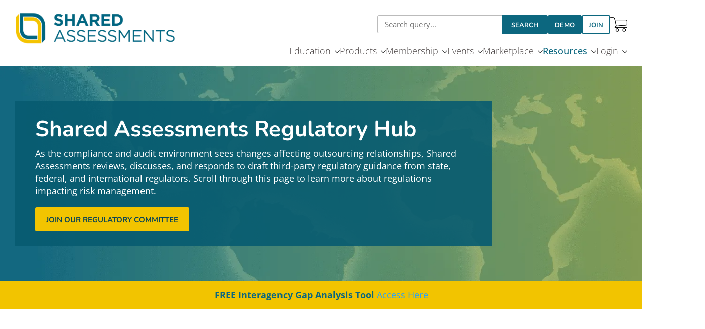

--- FILE ---
content_type: text/html; charset=UTF-8
request_url: https://sharedassessments.org/regulatory-hub/
body_size: 79016
content:
<!DOCTYPE html> <html lang="en-US"> <head><script>if(navigator.userAgent.match(/MSIE|Internet Explorer/i)||navigator.userAgent.match(/Trident\/7\..*?rv:11/i)){let e=document.location.href;if(!e.match(/[?&]nonitro/)){if(e.indexOf("?")==-1){if(e.indexOf("#")==-1){document.location.href=e+"?nonitro=1"}else{document.location.href=e.replace("#","?nonitro=1#")}}else{if(e.indexOf("#")==-1){document.location.href=e+"&nonitro=1"}else{document.location.href=e.replace("#","&nonitro=1#")}}}}</script><link rel="preconnect" href="https://www.google.com" /><link rel="preconnect" href="https://js.hs-scripts.com" /><link rel="preconnect" href="https://maps.googleapis.com" /><link rel="preconnect" href="https://sharedassessments.org" /><meta charset="UTF-8" /><meta http-equiv="X-UA-Compatible" content="IE=edge" /><meta name='robots' content='index, follow, max-image-preview:large, max-snippet:-1, max-video-preview:-1' /><title>Shared Assessments Regulatory Hub | Third-Party Risk Updates</title><meta name="description" content="Explore Shared Assessments Regulatory Hub for updates on global third-party risk regulations, compliance guidance, and tools impacting risk management." /><meta property="og:locale" content="en_US" /><meta property="og:type" content="article" /><meta property="og:title" content="Shared Assessments Regulatory Hub | Third-Party Risk Updates" /><meta property="og:description" content="Explore Shared Assessments Regulatory Hub for updates on global third-party risk regulations, compliance guidance, and tools impacting risk management." /><meta property="og:url" content="https://sharedassessments.org/regulatory-hub/" /><meta property="og:site_name" content="Shared Assessments" /><meta property="article:modified_time" content="2025-11-06T21:03:16+00:00" /><meta property="og:image" content="https://sharedassessments.org/wp-content/uploads/sa-uploads/2024/07/sharedassessments_logo.png" /><meta property="og:image:width" content="716" /><meta property="og:image:height" content="151" /><meta property="og:image:type" content="image/png" /><meta name="twitter:card" content="summary_large_image" /><meta name="twitter:site" content="@sa_program" /><meta content="Divi Child Theme v.1.0.0" name="generator" /><meta name="viewport" content="width=device-width, initial-scale=1.0, maximum-scale=1.0, user-scalable=0" /><meta name="msapplication-TileImage" content="https://sharedassessments.org/wp-content/uploads/sa-uploads/2024/09/cropped-Favicon-270x270.png" /><meta name="generator" content="NitroPack" /><script>var NPSH,NitroScrollHelper;NPSH=NitroScrollHelper=function(){let e=null;const o=window.sessionStorage.getItem("nitroScrollPos");function t(){let e=JSON.parse(window.sessionStorage.getItem("nitroScrollPos"))||{};if(typeof e!=="object"){e={}}e[document.URL]=window.scrollY;window.sessionStorage.setItem("nitroScrollPos",JSON.stringify(e))}window.addEventListener("scroll",function(){if(e!==null){clearTimeout(e)}e=setTimeout(t,200)},{passive:true});let r={};r.getScrollPos=()=>{if(!o){return 0}const e=JSON.parse(o);return e[document.URL]||0};r.isScrolled=()=>{return r.getScrollPos()>document.documentElement.clientHeight*.5};return r}();</script><script>(function(){var a=false;var e=document.documentElement.classList;var i=navigator.userAgent.toLowerCase();var n=["android","iphone","ipad"];var r=n.length;var o;var d=null;for(var t=0;t<r;t++){o=n[t];if(i.indexOf(o)>-1)d=o;if(e.contains(o)){a=true;e.remove(o)}}if(a&&d){e.add(d);if(d=="iphone"||d=="ipad"){e.add("ios")}}})();</script><script type="text/worker" id="nitro-web-worker">var preloadRequests=0;var remainingCount={};var baseURI="";self.onmessage=function(e){switch(e.data.cmd){case"RESOURCE_PRELOAD":var o=e.data.requestId;remainingCount[o]=0;e.data.resources.forEach(function(e){preload(e,function(o){return function(){console.log(o+" DONE: "+e);if(--remainingCount[o]==0){self.postMessage({cmd:"RESOURCE_PRELOAD",requestId:o})}}}(o));remainingCount[o]++});break;case"SET_BASEURI":baseURI=e.data.uri;break}};async function preload(e,o){if(typeof URL!=="undefined"&&baseURI){try{var a=new URL(e,baseURI);e=a.href}catch(e){console.log("Worker error: "+e.message)}}console.log("Preloading "+e);try{var n=new Request(e,{mode:"no-cors",redirect:"follow"});await fetch(n);o()}catch(a){console.log(a);var r=new XMLHttpRequest;r.responseType="blob";r.onload=o;r.onerror=o;r.open("GET",e,true);r.send()}}</script><script id="nprl">(()=>{if(window.NPRL!=undefined)return;(function(e){var t=e.prototype;t.after||(t.after=function(){var e,t=arguments,n=t.length,r=0,i=this,o=i.parentNode,a=Node,c=String,u=document;if(o!==null){while(r<n){(e=t[r])instanceof a?(i=i.nextSibling)!==null?o.insertBefore(e,i):o.appendChild(e):o.appendChild(u.createTextNode(c(e)));++r}}})})(Element);var e,t;e=t=function(){var t=false;var r=window.URL||window.webkitURL;var i=true;var o=true;var a=2;var c=null;var u=null;var d=true;var s=window.nitroGtmExcludes!=undefined;var l=s?JSON.parse(atob(window.nitroGtmExcludes)).map(e=>new RegExp(e)):[];var f;var m;var v=null;var p=null;var g=null;var h={touch:["touchmove","touchend"],default:["mousemove","click","keydown","wheel"]};var E=true;var y=[];var w=false;var b=[];var S=0;var N=0;var L=false;var T=0;var R=null;var O=false;var A=false;var C=false;var P=[];var I=[];var M=[];var k=[];var x=false;var _={};var j=new Map;var B="noModule"in HTMLScriptElement.prototype;var q=requestAnimationFrame||mozRequestAnimationFrame||webkitRequestAnimationFrame||msRequestAnimationFrame;const D="gtm.js?id=";function H(e,t){if(!_[e]){_[e]=[]}_[e].push(t)}function U(e,t){if(_[e]){var n=0,r=_[e];for(var n=0;n<r.length;n++){r[n].call(this,t)}}}function Y(){(function(e,t){var r=null;var i=function(e){r(e)};var o=null;var a={};var c=null;var u=null;var d=0;e.addEventListener(t,function(r){if(["load","DOMContentLoaded"].indexOf(t)!=-1){if(u){Q(function(){e.triggerNitroEvent(t)})}c=true}else if(t=="readystatechange"){d++;n.ogReadyState=d==1?"interactive":"complete";if(u&&u>=d){n.documentReadyState=n.ogReadyState;Q(function(){e.triggerNitroEvent(t)})}}});e.addEventListener(t+"Nitro",function(e){if(["load","DOMContentLoaded"].indexOf(t)!=-1){if(!c){e.preventDefault();e.stopImmediatePropagation()}else{}u=true}else if(t=="readystatechange"){u=n.documentReadyState=="interactive"?1:2;if(d<u){e.preventDefault();e.stopImmediatePropagation()}}});switch(t){case"load":o="onload";break;case"readystatechange":o="onreadystatechange";break;case"pageshow":o="onpageshow";break;default:o=null;break}if(o){Object.defineProperty(e,o,{get:function(){return r},set:function(n){if(typeof n!=="function"){r=null;e.removeEventListener(t+"Nitro",i)}else{if(!r){e.addEventListener(t+"Nitro",i)}r=n}}})}Object.defineProperty(e,"addEventListener"+t,{value:function(r){if(r!=t||!n.startedScriptLoading||document.currentScript&&document.currentScript.hasAttribute("nitro-exclude")){}else{arguments[0]+="Nitro"}e.ogAddEventListener.apply(e,arguments);a[arguments[1]]=arguments[0]}});Object.defineProperty(e,"removeEventListener"+t,{value:function(t){var n=a[arguments[1]];arguments[0]=n;e.ogRemoveEventListener.apply(e,arguments)}});Object.defineProperty(e,"triggerNitroEvent"+t,{value:function(t,n){n=n||e;var r=new Event(t+"Nitro",{bubbles:true});r.isNitroPack=true;Object.defineProperty(r,"type",{get:function(){return t},set:function(){}});Object.defineProperty(r,"target",{get:function(){return n},set:function(){}});e.dispatchEvent(r)}});if(typeof e.triggerNitroEvent==="undefined"){(function(){var t=e.addEventListener;var n=e.removeEventListener;Object.defineProperty(e,"ogAddEventListener",{value:t});Object.defineProperty(e,"ogRemoveEventListener",{value:n});Object.defineProperty(e,"addEventListener",{value:function(n){var r="addEventListener"+n;if(typeof e[r]!=="undefined"){e[r].apply(e,arguments)}else{t.apply(e,arguments)}},writable:true});Object.defineProperty(e,"removeEventListener",{value:function(t){var r="removeEventListener"+t;if(typeof e[r]!=="undefined"){e[r].apply(e,arguments)}else{n.apply(e,arguments)}}});Object.defineProperty(e,"triggerNitroEvent",{value:function(t,n){var r="triggerNitroEvent"+t;if(typeof e[r]!=="undefined"){e[r].apply(e,arguments)}}})})()}}).apply(null,arguments)}Y(window,"load");Y(window,"pageshow");Y(window,"DOMContentLoaded");Y(document,"DOMContentLoaded");Y(document,"readystatechange");try{var F=new Worker(r.createObjectURL(new Blob([document.getElementById("nitro-web-worker").textContent],{type:"text/javascript"})))}catch(e){var F=new Worker("data:text/javascript;base64,"+btoa(document.getElementById("nitro-web-worker").textContent))}F.onmessage=function(e){if(e.data.cmd=="RESOURCE_PRELOAD"){U(e.data.requestId,e)}};if(typeof document.baseURI!=="undefined"){F.postMessage({cmd:"SET_BASEURI",uri:document.baseURI})}var G=function(e){if(--S==0){Q(K)}};var W=function(e){e.target.removeEventListener("load",W);e.target.removeEventListener("error",W);e.target.removeEventListener("nitroTimeout",W);if(e.type!="nitroTimeout"){clearTimeout(e.target.nitroTimeout)}if(--N==0&&S==0){Q(J)}};var X=function(e){var t=e.textContent;try{var n=r.createObjectURL(new Blob([t.replace(/^(?:<!--)?(.*?)(?:-->)?$/gm,"$1")],{type:"text/javascript"}))}catch(e){var n="data:text/javascript;base64,"+btoa(t.replace(/^(?:<!--)?(.*?)(?:-->)?$/gm,"$1"))}return n};var K=function(){n.documentReadyState="interactive";document.triggerNitroEvent("readystatechange");document.triggerNitroEvent("DOMContentLoaded");if(window.pageYOffset||window.pageXOffset){window.dispatchEvent(new Event("scroll"))}A=true;Q(function(){if(N==0){Q(J)}Q($)})};var J=function(){if(!A||O)return;O=true;R.disconnect();en();n.documentReadyState="complete";document.triggerNitroEvent("readystatechange");window.triggerNitroEvent("load",document);window.triggerNitroEvent("pageshow",document);if(window.pageYOffset||window.pageXOffset||location.hash){let e=typeof history.scrollRestoration!=="undefined"&&history.scrollRestoration=="auto";if(e&&typeof NPSH!=="undefined"&&NPSH.getScrollPos()>0&&window.pageYOffset>document.documentElement.clientHeight*.5){window.scrollTo(0,NPSH.getScrollPos())}else if(location.hash){try{let e=document.querySelector(location.hash);if(e){e.scrollIntoView()}}catch(e){}}}var e=null;if(a==1){e=eo}else{e=eu}Q(e)};var Q=function(e){setTimeout(e,0)};var V=function(e){if(e.type=="touchend"||e.type=="click"){g=e}};var $=function(){if(d&&g){setTimeout(function(e){return function(){var t=function(e,t,n){var r=new Event(e,{bubbles:true,cancelable:true});if(e=="click"){r.clientX=t;r.clientY=n}else{r.touches=[{clientX:t,clientY:n}]}return r};var n;if(e.type=="touchend"){var r=e.changedTouches[0];n=document.elementFromPoint(r.clientX,r.clientY);n.dispatchEvent(t("touchstart"),r.clientX,r.clientY);n.dispatchEvent(t("touchend"),r.clientX,r.clientY);n.dispatchEvent(t("click"),r.clientX,r.clientY)}else if(e.type=="click"){n=document.elementFromPoint(e.clientX,e.clientY);n.dispatchEvent(t("click"),e.clientX,e.clientY)}}}(g),150);g=null}};var z=function(e){if(e.tagName=="SCRIPT"&&!e.hasAttribute("data-nitro-for-id")&&!e.hasAttribute("nitro-document-write")||e.tagName=="IMG"&&(e.hasAttribute("src")||e.hasAttribute("srcset"))||e.tagName=="IFRAME"&&e.hasAttribute("src")||e.tagName=="LINK"&&e.hasAttribute("href")&&e.hasAttribute("rel")&&e.getAttribute("rel")=="stylesheet"){if(e.tagName==="IFRAME"&&e.src.indexOf("about:blank")>-1){return}var t="";switch(e.tagName){case"LINK":t=e.href;break;case"IMG":if(k.indexOf(e)>-1)return;t=e.srcset||e.src;break;default:t=e.src;break}var n=e.getAttribute("type");if(!t&&e.tagName!=="SCRIPT")return;if((e.tagName=="IMG"||e.tagName=="LINK")&&(t.indexOf("data:")===0||t.indexOf("blob:")===0))return;if(e.tagName=="SCRIPT"&&n&&n!=="text/javascript"&&n!=="application/javascript"){if(n!=="module"||!B)return}if(e.tagName==="SCRIPT"){if(k.indexOf(e)>-1)return;if(e.noModule&&B){return}let t=null;if(document.currentScript){if(document.currentScript.src&&document.currentScript.src.indexOf(D)>-1){t=document.currentScript}if(document.currentScript.hasAttribute("data-nitro-gtm-id")){e.setAttribute("data-nitro-gtm-id",document.currentScript.getAttribute("data-nitro-gtm-id"))}}else if(window.nitroCurrentScript){if(window.nitroCurrentScript.src&&window.nitroCurrentScript.src.indexOf(D)>-1){t=window.nitroCurrentScript}}if(t&&s){let n=false;for(const t of l){n=e.src?t.test(e.src):t.test(e.textContent);if(n){break}}if(!n){e.type="text/googletagmanagerscript";let n=t.hasAttribute("data-nitro-gtm-id")?t.getAttribute("data-nitro-gtm-id"):t.id;if(!j.has(n)){j.set(n,[])}let r=j.get(n);r.push(e);return}}if(!e.src){if(e.textContent.length>0){e.textContent+="\n;if(document.currentScript.nitroTimeout) {clearTimeout(document.currentScript.nitroTimeout);}; setTimeout(function() { this.dispatchEvent(new Event('load')); }.bind(document.currentScript), 0);"}else{return}}else{}k.push(e)}if(!e.hasOwnProperty("nitroTimeout")){N++;e.addEventListener("load",W,true);e.addEventListener("error",W,true);e.addEventListener("nitroTimeout",W,true);e.nitroTimeout=setTimeout(function(){console.log("Resource timed out",e);e.dispatchEvent(new Event("nitroTimeout"))},5e3)}}};var Z=function(e){if(e.hasOwnProperty("nitroTimeout")&&e.nitroTimeout){clearTimeout(e.nitroTimeout);e.nitroTimeout=null;e.dispatchEvent(new Event("nitroTimeout"))}};document.documentElement.addEventListener("load",function(e){if(e.target.tagName=="SCRIPT"||e.target.tagName=="IMG"){k.push(e.target)}},true);document.documentElement.addEventListener("error",function(e){if(e.target.tagName=="SCRIPT"||e.target.tagName=="IMG"){k.push(e.target)}},true);var ee=["appendChild","replaceChild","insertBefore","prepend","append","before","after","replaceWith","insertAdjacentElement"];var et=function(){if(s){window._nitro_setTimeout=window.setTimeout;window.setTimeout=function(e,t,...n){let r=document.currentScript||window.nitroCurrentScript;if(!r||r.src&&r.src.indexOf(D)==-1){return window._nitro_setTimeout.call(window,e,t,...n)}return window._nitro_setTimeout.call(window,function(e,t){return function(...n){window.nitroCurrentScript=e;t(...n)}}(r,e),t,...n)}}ee.forEach(function(e){HTMLElement.prototype["og"+e]=HTMLElement.prototype[e];HTMLElement.prototype[e]=function(...t){if(this.parentNode||this===document.documentElement){switch(e){case"replaceChild":case"insertBefore":t.pop();break;case"insertAdjacentElement":t.shift();break}t.forEach(function(e){if(!e)return;if(e.tagName=="SCRIPT"){z(e)}else{if(e.children&&e.children.length>0){e.querySelectorAll("script").forEach(z)}}})}return this["og"+e].apply(this,arguments)}})};var en=function(){if(s&&typeof window._nitro_setTimeout==="function"){window.setTimeout=window._nitro_setTimeout}ee.forEach(function(e){HTMLElement.prototype[e]=HTMLElement.prototype["og"+e]})};var er=async function(){if(o){ef(f);ef(V);if(v){clearTimeout(v);v=null}}if(T===1){L=true;return}else if(T===0){T=-1}n.startedScriptLoading=true;Object.defineProperty(document,"readyState",{get:function(){return n.documentReadyState},set:function(){}});var e=document.documentElement;var t={attributes:true,attributeFilter:["src"],childList:true,subtree:true};R=new MutationObserver(function(e,t){e.forEach(function(e){if(e.type=="childList"&&e.addedNodes.length>0){e.addedNodes.forEach(function(e){if(!document.documentElement.contains(e)){return}if(e.tagName=="IMG"||e.tagName=="IFRAME"||e.tagName=="LINK"){z(e)}})}if(e.type=="childList"&&e.removedNodes.length>0){e.removedNodes.forEach(function(e){if(e.tagName=="IFRAME"||e.tagName=="LINK"){Z(e)}})}if(e.type=="attributes"){var t=e.target;if(!document.documentElement.contains(t)){return}if(t.tagName=="IFRAME"||t.tagName=="LINK"||t.tagName=="IMG"||t.tagName=="SCRIPT"){z(t)}}})});R.observe(e,t);if(!s){et()}await Promise.all(P);var r=b.shift();var i=null;var a=false;while(r){var c;var u=JSON.parse(atob(r.meta));var d=u.delay;if(r.type=="inline"){var l=document.getElementById(r.id);if(l){l.remove()}else{r=b.shift();continue}c=X(l);if(c===false){r=b.shift();continue}}else{c=r.src}if(!a&&r.type!="inline"&&(typeof u.attributes.async!="undefined"||typeof u.attributes.defer!="undefined")){if(i===null){i=r}else if(i===r){a=true}if(!a){b.push(r);r=b.shift();continue}}var m=document.createElement("script");m.src=c;m.setAttribute("data-nitro-for-id",r.id);for(var p in u.attributes){try{if(u.attributes[p]===false){m.setAttribute(p,"")}else{m.setAttribute(p,u.attributes[p])}}catch(e){console.log("Error while setting script attribute",m,e)}}m.async=false;if(u.canonicalLink!=""&&Object.getOwnPropertyDescriptor(m,"src")?.configurable!==false){(e=>{Object.defineProperty(m,"src",{get:function(){return e.canonicalLink},set:function(){}})})(u)}if(d){setTimeout((function(e,t){var n=document.querySelector("[data-nitro-marker-id='"+t+"']");if(n){n.after(e)}else{document.head.appendChild(e)}}).bind(null,m,r.id),d)}else{m.addEventListener("load",G);m.addEventListener("error",G);if(!m.noModule||!B){S++}var g=document.querySelector("[data-nitro-marker-id='"+r.id+"']");if(g){Q(function(e,t){return function(){e.after(t)}}(g,m))}else{Q(function(e){return function(){document.head.appendChild(e)}}(m))}}r=b.shift()}};var ei=function(){var e=document.getElementById("nitro-deferred-styles");var t=document.createElement("div");t.innerHTML=e.textContent;return t};var eo=async function(e){isPreload=e&&e.type=="NitroPreload";if(!isPreload){T=-1;E=false;if(o){ef(f);ef(V);if(v){clearTimeout(v);v=null}}}if(w===false){var t=ei();let e=t.querySelectorAll('style,link[rel="stylesheet"]');w=e.length;if(w){let e=document.getElementById("nitro-deferred-styles-marker");e.replaceWith.apply(e,t.childNodes)}else if(isPreload){Q(ed)}else{es()}}else if(w===0&&!isPreload){es()}};var ea=function(){var e=ei();var t=e.childNodes;var n;var r=[];for(var i=0;i<t.length;i++){n=t[i];if(n.href){r.push(n.href)}}var o="css-preload";H(o,function(e){eo(new Event("NitroPreload"))});if(r.length){F.postMessage({cmd:"RESOURCE_PRELOAD",resources:r,requestId:o})}else{Q(function(){U(o)})}};var ec=function(){if(T===-1)return;T=1;var e=[];var t,n;for(var r=0;r<b.length;r++){t=b[r];if(t.type!="inline"){if(t.src){n=JSON.parse(atob(t.meta));if(n.delay)continue;if(n.attributes.type&&n.attributes.type=="module"&&!B)continue;e.push(t.src)}}}if(e.length){var i="js-preload";H(i,function(e){T=2;if(L){Q(er)}});F.postMessage({cmd:"RESOURCE_PRELOAD",resources:e,requestId:i})}};var eu=function(){while(I.length){style=I.shift();if(style.hasAttribute("nitropack-onload")){style.setAttribute("onload",style.getAttribute("nitropack-onload"));Q(function(e){return function(){e.dispatchEvent(new Event("load"))}}(style))}}while(M.length){style=M.shift();if(style.hasAttribute("nitropack-onerror")){style.setAttribute("onerror",style.getAttribute("nitropack-onerror"));Q(function(e){return function(){e.dispatchEvent(new Event("error"))}}(style))}}};var ed=function(){if(!x){if(i){Q(function(){var e=document.getElementById("nitro-critical-css");if(e){e.remove()}})}x=true;onStylesLoadEvent=new Event("NitroStylesLoaded");onStylesLoadEvent.isNitroPack=true;window.dispatchEvent(onStylesLoadEvent)}};var es=function(){if(a==2){Q(er)}else{eu()}};var el=function(e){m.forEach(function(t){document.addEventListener(t,e,true)})};var ef=function(e){m.forEach(function(t){document.removeEventListener(t,e,true)})};if(s){et()}return{setAutoRemoveCriticalCss:function(e){i=e},registerScript:function(e,t,n){b.push({type:"remote",src:e,id:t,meta:n})},registerInlineScript:function(e,t){b.push({type:"inline",id:e,meta:t})},registerStyle:function(e,t,n){y.push({href:e,rel:t,media:n})},onLoadStyle:function(e){I.push(e);if(w!==false&&--w==0){Q(ed);if(E){E=false}else{es()}}},onErrorStyle:function(e){M.push(e);if(w!==false&&--w==0){Q(ed);if(E){E=false}else{es()}}},loadJs:function(e,t){if(!e.src){var n=X(e);if(n!==false){e.src=n;e.textContent=""}}if(t){Q(function(e,t){return function(){e.after(t)}}(t,e))}else{Q(function(e){return function(){document.head.appendChild(e)}}(e))}},loadQueuedResources:async function(){window.dispatchEvent(new Event("NitroBootStart"));if(p){clearTimeout(p);p=null}window.removeEventListener("load",e.loadQueuedResources);f=a==1?er:eo;if(!o||g){Q(f)}else{if(navigator.userAgent.indexOf(" Edge/")==-1){ea();H("css-preload",ec)}el(f);if(u){if(c){v=setTimeout(f,c)}}else{}}},fontPreload:function(e){var t="critical-fonts";H(t,function(e){document.getElementById("nitro-critical-fonts").type="text/css"});F.postMessage({cmd:"RESOURCE_PRELOAD",resources:e,requestId:t})},boot:function(){if(t)return;t=true;C=typeof NPSH!=="undefined"&&NPSH.isScrolled();let n=document.prerendering;if(location.hash||C||n){o=false}m=h.default.concat(h.touch);p=setTimeout(e.loadQueuedResources,1500);el(V);if(C){e.loadQueuedResources()}else{window.addEventListener("load",e.loadQueuedResources)}},addPrerequisite:function(e){P.push(e)},getTagManagerNodes:function(e){if(!e)return j;return j.get(e)??[]}}}();var n,r;n=r=function(){var t=document.write;return{documentWrite:function(n,r){if(n&&n.hasAttribute("nitro-exclude")){return t.call(document,r)}var i=null;if(n.documentWriteContainer){i=n.documentWriteContainer}else{i=document.createElement("span");n.documentWriteContainer=i}var o=null;if(n){if(n.hasAttribute("data-nitro-for-id")){o=document.querySelector('template[data-nitro-marker-id="'+n.getAttribute("data-nitro-for-id")+'"]')}else{o=n}}i.innerHTML+=r;i.querySelectorAll("script").forEach(function(e){e.setAttribute("nitro-document-write","")});if(!i.parentNode){if(o){o.parentNode.insertBefore(i,o)}else{document.body.appendChild(i)}}var a=document.createElement("span");a.innerHTML=r;var c=a.querySelectorAll("script");if(c.length){c.forEach(function(t){var n=t.getAttributeNames();var r=document.createElement("script");n.forEach(function(e){r.setAttribute(e,t.getAttribute(e))});r.async=false;if(!t.src&&t.textContent){r.textContent=t.textContent}e.loadJs(r,o)})}},TrustLogo:function(e,t){var n=document.getElementById(e);var r=document.createElement("img");r.src=t;n.parentNode.insertBefore(r,n)},documentReadyState:"loading",ogReadyState:document.readyState,startedScriptLoading:false,loadScriptDelayed:function(e,t){setTimeout(function(){var t=document.createElement("script");t.src=e;document.head.appendChild(t)},t)}}}();document.write=function(e){n.documentWrite(document.currentScript,e)};document.writeln=function(e){n.documentWrite(document.currentScript,e+"\n")};window.NPRL=e;window.NitroResourceLoader=t;window.NPh=n;window.NitroPackHelper=r})();</script><template id="nitro-deferred-styles-marker"></template><link rel="preload" href="https://fonts.gstatic.com/s/opensans/v44/memQYaGs126MiZpBA-UFUIcVXSCEkx2cmqvXlWq8tWZ0Pw86hd0Rk5hkWV4exQ.ttf" as="font" type="font/ttf" crossorigin class="nitro-font-preload" /><link rel="preload" href="https://fonts.gstatic.com/s/opensans/v44/memQYaGs126MiZpBA-UFUIcVXSCEkx2cmqvXlWq8tWZ0Pw86hd0Rk8ZkWV4exQ.ttf" as="font" type="font/ttf" crossorigin class="nitro-font-preload" /><style id="nitro-fonts">@font-face{font-family:"Open Sans";font-style:italic;font-weight:300;font-stretch:normal;font-display:swap;src:url("https://fonts.gstatic.com/s/opensans/v44/memQYaGs126MiZpBA-UFUIcVXSCEkx2cmqvXlWq8tWZ0Pw86hd0Rk5hkWV4exQ.ttf") format("truetype");}@font-face{font-family:"Open Sans";font-style:italic;font-weight:400;font-stretch:normal;font-display:swap;src:url("https://fonts.gstatic.com/s/opensans/v44/memQYaGs126MiZpBA-UFUIcVXSCEkx2cmqvXlWq8tWZ0Pw86hd0Rk8ZkWV4exQ.ttf") format("truetype");}@font-face{font-family:"Open Sans";font-style:italic;font-weight:600;font-stretch:normal;font-display:swap;src:url("https://fonts.gstatic.com/s/opensans/v44/memQYaGs126MiZpBA-UFUIcVXSCEkx2cmqvXlWq8tWZ0Pw86hd0RkxhjWV4exQ.ttf") format("truetype");}@font-face{font-family:"Open Sans";font-style:italic;font-weight:700;font-stretch:normal;font-display:swap;src:url("https://fonts.gstatic.com/s/opensans/v44/memQYaGs126MiZpBA-UFUIcVXSCEkx2cmqvXlWq8tWZ0Pw86hd0RkyFjWV4exQ.ttf") format("truetype");}@font-face{font-family:"Open Sans";font-style:italic;font-weight:800;font-stretch:normal;font-display:swap;src:url("https://fonts.gstatic.com/s/opensans/v44/memQYaGs126MiZpBA-UFUIcVXSCEkx2cmqvXlWq8tWZ0Pw86hd0Rk0ZjWV4exQ.ttf") format("truetype");}@font-face{font-family:"Open Sans";font-style:normal;font-weight:300;font-stretch:normal;font-display:swap;src:url("https://fonts.gstatic.com/s/opensans/v44/memSYaGs126MiZpBA-UvWbX2vVnXBbObj2OVZyOOSr4dVJWUgsiH0B4uaVc.ttf") format("truetype");}@font-face{font-family:"Open Sans";font-style:normal;font-weight:400;font-stretch:normal;font-display:swap;src:url("https://fonts.gstatic.com/s/opensans/v44/memSYaGs126MiZpBA-UvWbX2vVnXBbObj2OVZyOOSr4dVJWUgsjZ0B4uaVc.ttf") format("truetype");}@font-face{font-family:"Open Sans";font-style:normal;font-weight:600;font-stretch:normal;font-display:swap;src:url("https://fonts.gstatic.com/s/opensans/v44/memSYaGs126MiZpBA-UvWbX2vVnXBbObj2OVZyOOSr4dVJWUgsgH1x4uaVc.ttf") format("truetype");}@font-face{font-family:"Open Sans";font-style:normal;font-weight:700;font-stretch:normal;font-display:swap;src:url("https://fonts.gstatic.com/s/opensans/v44/memSYaGs126MiZpBA-UvWbX2vVnXBbObj2OVZyOOSr4dVJWUgsg-1x4uaVc.ttf") format("truetype");}@font-face{font-family:"Open Sans";font-style:normal;font-weight:800;font-stretch:normal;font-display:swap;src:url("https://fonts.gstatic.com/s/opensans/v44/memSYaGs126MiZpBA-UvWbX2vVnXBbObj2OVZyOOSr4dVJWUgshZ1x4uaVc.ttf") format("truetype");}@font-face{font-family:"Open Sans";font-style:italic;font-weight:300;font-stretch:normal;font-display:swap;src:url("https://fonts.gstatic.com/l/font?kit=memQYaGs126MiZpBA-UFUIcVXSCEkx2cmqvXlWq8tWZ0Pw86hd0Rk5hkWV4exg&skey=743457fe2cc29280&v=v44") format("woff");}@font-face{font-family:"Open Sans";font-style:italic;font-weight:400;font-stretch:normal;font-display:swap;src:url("https://fonts.gstatic.com/l/font?kit=memQYaGs126MiZpBA-UFUIcVXSCEkx2cmqvXlWq8tWZ0Pw86hd0Rk8ZkWV4exg&skey=743457fe2cc29280&v=v44") format("woff");}@font-face{font-family:"Open Sans";font-style:italic;font-weight:600;font-stretch:normal;font-display:swap;src:url("https://fonts.gstatic.com/l/font?kit=memQYaGs126MiZpBA-UFUIcVXSCEkx2cmqvXlWq8tWZ0Pw86hd0RkxhjWV4exg&skey=743457fe2cc29280&v=v44") format("woff");}@font-face{font-family:"Open Sans";font-style:italic;font-weight:700;font-stretch:normal;font-display:swap;src:url("https://fonts.gstatic.com/l/font?kit=memQYaGs126MiZpBA-UFUIcVXSCEkx2cmqvXlWq8tWZ0Pw86hd0RkyFjWV4exg&skey=743457fe2cc29280&v=v44") format("woff");}@font-face{font-family:"Open Sans";font-style:italic;font-weight:800;font-stretch:normal;font-display:swap;src:url("https://fonts.gstatic.com/l/font?kit=memQYaGs126MiZpBA-UFUIcVXSCEkx2cmqvXlWq8tWZ0Pw86hd0Rk0ZjWV4exg&skey=743457fe2cc29280&v=v44") format("woff");}@font-face{font-family:"Open Sans";font-style:normal;font-weight:300;font-stretch:normal;font-display:swap;src:url("https://fonts.gstatic.com/l/font?kit=memSYaGs126MiZpBA-UvWbX2vVnXBbObj2OVZyOOSr4dVJWUgsiH0B4uaVQ&skey=62c1cbfccc78b4b2&v=v44") format("woff");}@font-face{font-family:"Open Sans";font-style:normal;font-weight:400;font-stretch:normal;font-display:swap;src:url("https://fonts.gstatic.com/l/font?kit=memSYaGs126MiZpBA-UvWbX2vVnXBbObj2OVZyOOSr4dVJWUgsjZ0B4uaVQ&skey=62c1cbfccc78b4b2&v=v44") format("woff");}@font-face{font-family:"Open Sans";font-style:normal;font-weight:600;font-stretch:normal;font-display:swap;src:url("https://fonts.gstatic.com/l/font?kit=memSYaGs126MiZpBA-UvWbX2vVnXBbObj2OVZyOOSr4dVJWUgsgH1x4uaVQ&skey=62c1cbfccc78b4b2&v=v44") format("woff");}@font-face{font-family:"Open Sans";font-style:normal;font-weight:700;font-stretch:normal;font-display:swap;src:url("https://fonts.gstatic.com/l/font?kit=memSYaGs126MiZpBA-UvWbX2vVnXBbObj2OVZyOOSr4dVJWUgsg-1x4uaVQ&skey=62c1cbfccc78b4b2&v=v44") format("woff");}@font-face{font-family:"Open Sans";font-style:normal;font-weight:800;font-stretch:normal;font-display:swap;src:url("https://fonts.gstatic.com/l/font?kit=memSYaGs126MiZpBA-UvWbX2vVnXBbObj2OVZyOOSr4dVJWUgshZ1x4uaVQ&skey=62c1cbfccc78b4b2&v=v44") format("woff");}@font-face{font-family:"Open Sans";font-style:italic;font-weight:300;font-stretch:normal;font-display:swap;src:url("https://fonts.gstatic.com/s/opensans/v44/memQYaGs126MiZpBA-UFUIcVXSCEkx2cmqvXlWq8tWZ0Pw86hd0Rk5hkWV4ewA.woff2") format("woff2");}@font-face{font-family:"Open Sans";font-style:italic;font-weight:400;font-stretch:normal;font-display:swap;src:url("https://fonts.gstatic.com/s/opensans/v44/memQYaGs126MiZpBA-UFUIcVXSCEkx2cmqvXlWq8tWZ0Pw86hd0Rk8ZkWV4ewA.woff2") format("woff2");}@font-face{font-family:"Open Sans";font-style:italic;font-weight:600;font-stretch:normal;font-display:swap;src:url("https://fonts.gstatic.com/s/opensans/v44/memQYaGs126MiZpBA-UFUIcVXSCEkx2cmqvXlWq8tWZ0Pw86hd0RkxhjWV4ewA.woff2") format("woff2");}@font-face{font-family:"Open Sans";font-style:italic;font-weight:700;font-stretch:normal;font-display:swap;src:url("https://fonts.gstatic.com/s/opensans/v44/memQYaGs126MiZpBA-UFUIcVXSCEkx2cmqvXlWq8tWZ0Pw86hd0RkyFjWV4ewA.woff2") format("woff2");}@font-face{font-family:"Open Sans";font-style:italic;font-weight:800;font-stretch:normal;font-display:swap;src:url("https://fonts.gstatic.com/s/opensans/v44/memQYaGs126MiZpBA-UFUIcVXSCEkx2cmqvXlWq8tWZ0Pw86hd0Rk0ZjWV4ewA.woff2") format("woff2");}@font-face{font-family:"Open Sans";font-style:normal;font-weight:300;font-stretch:normal;font-display:swap;src:url("https://fonts.gstatic.com/s/opensans/v44/memSYaGs126MiZpBA-UvWbX2vVnXBbObj2OVZyOOSr4dVJWUgsiH0B4uaVI.woff2") format("woff2");}@font-face{font-family:"Open Sans";font-style:normal;font-weight:400;font-stretch:normal;font-display:swap;src:url("https://fonts.gstatic.com/s/opensans/v44/memSYaGs126MiZpBA-UvWbX2vVnXBbObj2OVZyOOSr4dVJWUgsjZ0B4uaVI.woff2") format("woff2");}@font-face{font-family:"Open Sans";font-style:normal;font-weight:600;font-stretch:normal;font-display:swap;src:url("https://fonts.gstatic.com/s/opensans/v44/memSYaGs126MiZpBA-UvWbX2vVnXBbObj2OVZyOOSr4dVJWUgsgH1x4uaVI.woff2") format("woff2");}@font-face{font-family:"Open Sans";font-style:normal;font-weight:700;font-stretch:normal;font-display:swap;src:url("https://fonts.gstatic.com/s/opensans/v44/memSYaGs126MiZpBA-UvWbX2vVnXBbObj2OVZyOOSr4dVJWUgsg-1x4uaVI.woff2") format("woff2");}@font-face{font-family:"Open Sans";font-style:normal;font-weight:800;font-stretch:normal;font-display:swap;src:url("https://fonts.gstatic.com/s/opensans/v44/memSYaGs126MiZpBA-UvWbX2vVnXBbObj2OVZyOOSr4dVJWUgshZ1x4uaVI.woff2") format("woff2");}@font-face{font-family:WooCommerce;font-weight:400;font-style:normal;src:url("https://sharedassessments.org/nitropack_static/IWlAuXmLvZOcGmYLqMeDoXBgUMEcwYtU/assets/static/source/rev-59530b8/sharedassessments.org/wp-content/plugins/woocommerce/assets/fonts/WooCommerce.woff2") format("woff2");font-display:swap;}@font-face{font-family:ETmodules;font-display:swap;font-weight:400;font-style:normal;src:url("https://sharedassessments.org/nitropack_static/IWlAuXmLvZOcGmYLqMeDoXBgUMEcwYtU/assets/static/source/rev-59530b8/sharedassessments.org/wp-content/themes/Divi/core/admin/fonts/modules/all/modules.ttf") format("truetype");}@font-face{font-display:swap;font-family:Open Sans;font-style:normal;font-weight:400;src:local("Open Sans Regular"),local("OpenSans-Regular"),url("https://sharedassessments.org/nitropack_static/IWlAuXmLvZOcGmYLqMeDoXBgUMEcwYtU/assets/static/source/rev-59530b8/sharedassessments.org/wp-content/themes/Divi-Child-Theme/assets/webfonts/open-sans/OpenSans-Regular.woff2") format("woff2");}@font-face{font-display:swap;font-family:Open Sans;font-style:italic;font-weight:400;src:local("Open Sans Italic"),local("OpenSans-Italic"),url("https://sharedassessments.org/nitropack_static/IWlAuXmLvZOcGmYLqMeDoXBgUMEcwYtU/assets/static/source/rev-59530b8/sharedassessments.org/wp-content/themes/Divi-Child-Theme/assets/webfonts/open-sans/OpenSans-Italic.woff2") format("woff2");}@font-face{font-display:swap;font-family:Open Sans;font-style:normal;font-weight:500;src:local("Open Sans Medium"),local("OpenSans-Medium"),url("https://sharedassessments.org/nitropack_static/IWlAuXmLvZOcGmYLqMeDoXBgUMEcwYtU/assets/static/source/rev-59530b8/sharedassessments.org/wp-content/themes/Divi-Child-Theme/assets/webfonts/open-sans/OpenSans-Medium.woff2") format("woff2");}@font-face{font-display:swap;font-family:Open Sans;font-style:italic;font-weight:500;src:local("Open Sans Medium Italic"),local("OpenSans-MediumItalic"),url("https://sharedassessments.org/nitropack_static/IWlAuXmLvZOcGmYLqMeDoXBgUMEcwYtU/assets/static/source/rev-59530b8/sharedassessments.org/wp-content/themes/Divi-Child-Theme/assets/webfonts/open-sans/OpenSans-MediumItalic.woff2") format("woff2");}@font-face{font-display:swap;font-family:Open Sans;font-style:normal;font-weight:600;src:local("Open Sans SemiBold"),local("OpenSans-SemiBold"),url("https://sharedassessments.org/nitropack_static/IWlAuXmLvZOcGmYLqMeDoXBgUMEcwYtU/assets/static/source/rev-59530b8/sharedassessments.org/wp-content/themes/Divi-Child-Theme/assets/webfonts/open-sans/OpenSans-SemiBold.woff2") format("woff2");}@font-face{font-display:swap;font-family:Open Sans;font-style:italic;font-weight:600;src:local("Open Sans SemiBold Italic"),local("OpenSans-SemiBoldItalic"),url("https://sharedassessments.org/nitropack_static/IWlAuXmLvZOcGmYLqMeDoXBgUMEcwYtU/assets/static/source/rev-59530b8/sharedassessments.org/wp-content/themes/Divi-Child-Theme/assets/webfonts/open-sans/OpenSans-SemiBoldItalic.woff2") format("woff2");}@font-face{font-display:swap;font-family:Open Sans;font-style:normal;font-weight:700;src:local("Open Sans Bold"),local("OpenSans-Bold"),url("https://sharedassessments.org/nitropack_static/IWlAuXmLvZOcGmYLqMeDoXBgUMEcwYtU/assets/static/source/rev-59530b8/sharedassessments.org/wp-content/themes/Divi-Child-Theme/assets/webfonts/open-sans/OpenSans-Bold.woff2") format("woff2");}@font-face{font-display:swap;font-family:Open Sans;font-style:italic;font-weight:700;src:local("Open Sans Bold Italic"),local("OpenSans-BoldItalic"),url("https://sharedassessments.org/nitropack_static/IWlAuXmLvZOcGmYLqMeDoXBgUMEcwYtU/assets/static/source/rev-59530b8/sharedassessments.org/wp-content/themes/Divi-Child-Theme/assets/webfonts/open-sans/OpenSans-BoldItalic.woff2") format("woff2");}@font-face{font-display:swap;font-family:Nunito;font-style:normal;font-weight:400;src:local("Nunito Regular"),local("Nunito-Regular"),url("https://sharedassessments.org/nitropack_static/IWlAuXmLvZOcGmYLqMeDoXBgUMEcwYtU/assets/static/source/rev-59530b8/sharedassessments.org/wp-content/themes/Divi-Child-Theme/assets/webfonts/nunito/Nunito-Regular.woff2") format("woff2");}@font-face{font-display:swap;font-family:Nunito;font-style:italic;font-weight:400;src:local("Nunito Italic"),local("Nunito-Italic"),url("https://sharedassessments.org/nitropack_static/IWlAuXmLvZOcGmYLqMeDoXBgUMEcwYtU/assets/static/source/rev-59530b8/sharedassessments.org/wp-content/themes/Divi-Child-Theme/assets/webfonts/nunito/Nunito-Italic.woff2") format("woff2");}@font-face{font-display:swap;font-family:Nunito;font-style:normal;font-weight:500;src:local("Nunito Medium"),local("Nunito-Medium"),url("https://sharedassessments.org/nitropack_static/IWlAuXmLvZOcGmYLqMeDoXBgUMEcwYtU/assets/static/source/rev-59530b8/sharedassessments.org/wp-content/themes/Divi-Child-Theme/assets/webfonts/nunito/Nunito-Medium.woff2") format("woff2");}@font-face{font-display:swap;font-family:Nunito;font-style:italic;font-weight:500;src:local("Nunito Medium Italic"),local("Nunito-MediumItalic"),url("https://sharedassessments.org/nitropack_static/IWlAuXmLvZOcGmYLqMeDoXBgUMEcwYtU/assets/static/source/rev-59530b8/sharedassessments.org/wp-content/themes/Divi-Child-Theme/assets/webfonts/nunito/Nunito-MediumItalic.woff2") format("woff2");}@font-face{font-display:swap;font-family:Nunito;font-style:normal;font-weight:600;src:local("Nunito SemiBold"),local("Nunito-SemiBold"),url("https://sharedassessments.org/nitropack_static/IWlAuXmLvZOcGmYLqMeDoXBgUMEcwYtU/assets/static/source/rev-59530b8/sharedassessments.org/wp-content/themes/Divi-Child-Theme/assets/webfonts/nunito/Nunito-SemiBold.woff2") format("woff2");}@font-face{font-display:swap;font-family:Nunito;font-style:italic;font-weight:600;src:local("Nunito SemiBold Italic"),local("Nunito-SemiBoldItalic"),url("https://sharedassessments.org/nitropack_static/IWlAuXmLvZOcGmYLqMeDoXBgUMEcwYtU/assets/static/source/rev-59530b8/sharedassessments.org/wp-content/themes/Divi-Child-Theme/assets/webfonts/nunito/Nunito-SemiBoldItalic.woff2") format("woff2");}@font-face{font-display:swap;font-family:Nunito;font-style:normal;font-weight:700;src:local("Nunito Bold"),local("Nunito-Bold"),url("https://sharedassessments.org/nitropack_static/IWlAuXmLvZOcGmYLqMeDoXBgUMEcwYtU/assets/static/source/rev-59530b8/sharedassessments.org/wp-content/themes/Divi-Child-Theme/assets/webfonts/nunito/Nunito-Bold.woff2") format("woff2");}@font-face{font-display:swap;font-family:Nunito;font-style:italic;font-weight:700;src:local("Nunito Bold Italic"),local("Nunito-BoldItalic"),url("https://sharedassessments.org/nitropack_static/IWlAuXmLvZOcGmYLqMeDoXBgUMEcwYtU/assets/static/source/rev-59530b8/sharedassessments.org/wp-content/themes/Divi-Child-Theme/assets/webfonts/nunito/Nunito-BoldItalic.woff2") format("woff2");}@font-face{font-display:swap;font-family:Nunito;font-style:normal;font-weight:300;src:local("Nunito Light"),local("Nunito-Light"),url("https://sharedassessments.org/nitropack_static/IWlAuXmLvZOcGmYLqMeDoXBgUMEcwYtU/assets/static/source/rev-59530b8/sharedassessments.org/wp-content/themes/Divi-Child-Theme/assets/webfonts/nunito/Nunito-Light.woff2") format("woff2");}@font-face{font-display:swap;font-family:Nunito;font-style:italic;font-weight:300;src:local("Nunito Light Italic"),local("Nunito-LightItalic"),url("https://sharedassessments.org/nitropack_static/IWlAuXmLvZOcGmYLqMeDoXBgUMEcwYtU/assets/static/source/rev-59530b8/sharedassessments.org/wp-content/themes/Divi-Child-Theme/assets/webfonts/nunito/Nunito-LightItalic.woff2") format("woff2");}@font-face{font-family:FontAwesome;font-style:normal;font-weight:400;src:url("https://sharedassessments.org/nitropack_static/IWlAuXmLvZOcGmYLqMeDoXBgUMEcwYtU/assets/static/source/rev-59530b8/sharedassessments.org/wp-content/themes/Divi-Child-Theme/assets/webfonts/3e6eb37f30ca47e1f854d23f3eb21bc6.fontawesome-webfont.woff2") format("woff2");font-display:swap;}</style><style type="text/css" id="nitro-critical-css">#menu-item-31188{display:none !important;}:root{--woocommerce:#720eec;--wc-green:#7ad03a;--wc-red:#a00;--wc-orange:#ffba00;--wc-blue:#2ea2cc;--wc-primary:#720eec;--wc-primary-text:#fcfbfe;--wc-secondary:#e9e6ed;--wc-secondary-text:#515151;--wc-highlight:#958e09;--wc-highligh-text:white;--wc-content-bg:#fff;--wc-subtext:#767676;--wc-form-border-color:rgba(32,7,7,.8);--wc-form-border-radius:4px;--wc-form-border-width:1px;}@media only screen and (max-width:768px){:root{--woocommerce:#720eec;--wc-green:#7ad03a;--wc-red:#a00;--wc-orange:#ffba00;--wc-blue:#2ea2cc;--wc-primary:#720eec;--wc-primary-text:#fcfbfe;--wc-secondary:#e9e6ed;--wc-secondary-text:#515151;--wc-highlight:#958e09;--wc-highligh-text:white;--wc-content-bg:#fff;--wc-subtext:#767676;--wc-form-border-color:rgba(32,7,7,.8);--wc-form-border-radius:4px;--wc-form-border-width:1px;}}:root{--woocommerce:#720eec;--wc-green:#7ad03a;--wc-red:#a00;--wc-orange:#ffba00;--wc-blue:#2ea2cc;--wc-primary:#720eec;--wc-primary-text:#fcfbfe;--wc-secondary:#e9e6ed;--wc-secondary-text:#515151;--wc-highlight:#958e09;--wc-highligh-text:white;--wc-content-bg:#fff;--wc-subtext:#767676;--wc-form-border-color:rgba(32,7,7,.8);--wc-form-border-radius:4px;--wc-form-border-width:1px;}a,body,div,form,h1,h2,html,iframe,img,label,li,p,span,strong,ul{margin:0;padding:0;border:0;outline:0;font-size:100%;-ms-text-size-adjust:100%;-webkit-text-size-adjust:100%;vertical-align:baseline;background:transparent;}body{line-height:1;}ul{list-style:none;}:focus{outline:0;}body{font-family:Open Sans,Arial,sans-serif;font-size:14px;color:#666;background-color:#fff;line-height:1.7em;font-weight:500;-webkit-font-smoothing:antialiased;-moz-osx-font-smoothing:grayscale;}body.et_cover_background{background-size:cover !important;background-position:top !important;background-repeat:no-repeat !important;background-attachment:fixed;}a{color:#2ea3f2;}a{text-decoration:none;}p{padding-bottom:1em;}p:not(.has-background):last-of-type{padding-bottom:0;}strong{font-weight:700;}iframe{max-width:100%;}h1,h2{color:#333;padding-bottom:10px;line-height:1em;font-weight:500;}h1{font-size:30px;}h2{font-size:26px;}input{-webkit-appearance:none;}input{font-family:inherit;}img{max-width:100%;height:auto;}@media (max-width:980px){#page-container{padding-top:80px;}}*{-webkit-box-sizing:border-box;box-sizing:border-box;}input[type="search"]::-webkit-search-cancel-button{-webkit-appearance:none;}@media all and (max-width:980px){.et_non_fixed_nav #page-container{padding-top:0;}}h1{color:#fff;font:53px/1.3 Nunito,Helvetica,sans-serif;}h2{line-height:1.3;}p:not(.has-background):last-of-type{padding-bottom:1em;}body,p{font-family:Open Sans,sans-serif !important;font-size:15px !important;font-weight:400 !important;}@media screen and (max-width:767px){h1{font-size:45px;line-height:1.2;}}.u-section-heading{font-family:Nunito,Helvetica,Arial,Lucida,sans-serif;font-size:33px;line-height:1.2;margin-bottom:25px;padding-bottom:0;}@media screen and (max-width:767px){.u-section-heading{font-size:26px;margin-bottom:20px;}}.u-text-center{text-align:center;}.u-sa-button{background:#f2c400;border:2px solid #f2c400;border-radius:3px;color:#0c4554;display:inline-block;font-family:Nunito,sans-serif;font-size:15px;font-weight:700;line-height:20px;padding:13px 20px 11px;text-transform:uppercase;}.u-sa-button--size-small{font-size:13px;padding:8px 12px 5px;}.u-sa-button--type-green-outlined{background:transparent;border-color:#0c677f;color:#0c677f;}.u-sa-button--theme-green{background:#0c677f;color:#fff;}.u-sa-button--theme-green{border:2px solid #0c677f;}.u-show-for-medium{display:none !important;}@media screen and (max-width:1023px){.u-show-for-medium{display:block !important;}}.u-hide-for-medium{display:block !important;}@media screen and (max-width:1023px){.u-hide-for-medium{display:none !important;}}.u-hide{display:none !important;}.o-panel{padding-left:30px;padding-right:30px;position:relative;}.o-panel--header{border-bottom:1px solid rgba(0,0,0,.1);padding-bottom:0;padding-top:22px;z-index:100;}@media screen and (max-width:1023px){.o-panel--header{padding-bottom:18px;}}.o-panel--map{padding-top:100px;}@media screen and (max-width:767px){.o-panel--map{padding-top:60px;}}.o-panel--hub-timeline{padding:80px 30px;}@media screen and (max-width:767px){.o-panel--hub-timeline{padding:60px 20px;}}.o-panel--sa-hero-banner{background-size:cover;padding-bottom:70px;padding-top:70px;}@media screen and (max-width:767px){.o-panel--sa-hero-banner{padding-bottom:30px;padding-top:30px;}}.o-panel--mini-announcement{background:#f2c400;padding-bottom:15px;padding-top:15px;}.o-wrapper{margin:0 auto;max-width:1250px;z-index:2;}.c-hub-timeline{position:relative;}.c-hub-timeline__timeline-slider{margin-bottom:70px;}.c-hub-timeline-selector{opacity:0;padding:0 40px;position:relative;}.c-hub-timeline-selector__items-wrap-inner{display:flex;min-width:100%;position:relative;}.c-hub-timeline-selector__items-wrap-inner:after{background:#0c667f;bottom:24px;content:"";height:2px;position:absolute;width:100%;}.c-hub-timeline-selector__item{padding-bottom:70px;position:relative;width:100%;}.c-hub-timeline-selector__item-title{display:block;padding:0 20px;text-align:center;}.c-hub-timeline-selector__items-wrap{overflow:hidden;}.c-sa-hero-banner{max-width:950px;}.c-sa-hero-banner__inner{background:rgba(7,91,113,.9);padding:30px 40px;}@media screen and (max-width:767px){.c-sa-hero-banner__inner{padding:20px 25px 20px 30px;}}.c-sa-hero-banner__heading{font-size:44px;font-weight:700;line-height:1.2;padding-bottom:0;}@media screen and (max-width:767px){.c-sa-hero-banner__heading{font-size:30px !important;line-height:38px !important;}}.c-sa-hero-banner__description{margin-top:10px;}.c-sa-hero-banner__description p{color:#fff;font-size:18px !important;line-height:1.4;}.c-sa-hero-banner__description p:last-child{padding-bottom:0;}.c-sa-hero-banner__buttons-group{display:flex;flex-wrap:wrap;justify-content:space-between;margin-top:20px;}.c-sa-hero-banner__buttons{-moz-column-gap:12px;column-gap:12px;display:flex;flex:1;}@media screen and (max-width:767px){.c-sa-hero-banner__buttons{flex:1 1 100%;flex-direction:column;row-gap:12px;}}.c-sa-hero-banner__button{text-align:center;}.c-mini-announcement-bar{color:#0c677f;font-size:18px;text-align:center;}.c-sa-popup{display:none;height:100%;left:0;padding:3.75rem 1.25rem 1.875rem;position:fixed;top:0;width:100%;z-index:100000;}.c-sa-popup__wrap{align-items:flex-start;display:flex;height:100%;justify-content:center;padding-top:160px;width:100%;}.c-sa-popup__overlay{background:rgba(0,0,0,.52);height:100%;left:0;position:absolute;top:0;width:100%;z-index:1;}.c-sa-popup__content-box{background:#fff;border-radius:8px;box-shadow:0 0 34px -7px rgba(0,0,0,.5);max-width:650px;opacity:0;padding:35px 50px 40px 45px;position:relative;transform:translate3d(0,1.875rem,0);width:100%;z-index:2;}.c-sa-popup__close{background:#026781 url("https://sharedassessments.org/nitropack_static/IWlAuXmLvZOcGmYLqMeDoXBgUMEcwYtU/assets/images/optimized/rev-eb83d61/sharedassessments.org/wp-content/themes/Divi-Child-Theme/assets/images/search-form-close.webp") no-repeat 50%;background-size:10px 10px;border-radius:50%;display:block;height:24px;position:absolute;right:20px;text-indent:-9999px;top:20px;width:24px;z-index:100;}.c-sa-popup__close.nitro-lazy{background:none !important;}.c-sa-popup__content-box-inner{display:flex;flex-direction:column;height:100%;}.c-logo-top-nav-container{-moz-column-gap:40px;column-gap:40px;display:flex;}.c-sa-logo{flex:0 0 320px;}@media screen and (max-width:1023px){.c-sa-logo{flex:0 0 220px;}}.c-sa-logo__image{display:block;}.c-top-nav{flex:1 1 auto;padding-top:8px;}.c-top-nav--mobile{margin-bottom:24px;}.c-top-nav__preload-cart-icon{background-image:url("https://sharedassessments.org/nitropack_static/IWlAuXmLvZOcGmYLqMeDoXBgUMEcwYtU/assets/images/optimized/rev-eb83d61/sharedassessments.org/wp-content/themes/Divi-Child-Theme/assets/images/cart-icon-hover.webp");height:0;overflow:hidden;position:absolute;width:0;}.c-top-nav__preload-cart-icon.nitro-lazy{background-image:none !important;}.c-top-nav__preload-hamburger-icon{background-image:url("https://sharedassessments.org/nitropack_static/IWlAuXmLvZOcGmYLqMeDoXBgUMEcwYtU/assets/images/optimized/rev-eb83d61/sharedassessments.org/wp-content/themes/Divi-Child-Theme/assets/images/hamburger-icon-hover.webp");height:0;overflow:hidden;position:absolute;width:0;}.c-top-nav__preload-hamburger-icon.nitro-lazy{background-image:none !important;}.c-top-nav__preload-hamburget-close-icon{background-image:url("https://sharedassessments.org/nitropack_static/IWlAuXmLvZOcGmYLqMeDoXBgUMEcwYtU/assets/images/optimized/rev-eb83d61/sharedassessments.org/wp-content/themes/Divi-Child-Theme/assets/images/hamburget-close-icon-hover.webp");height:0;overflow:hidden;position:absolute;width:0;}.c-top-nav__preload-hamburget-close-icon.nitro-lazy{background-image:none !important;}.c-top-nav__list{-moz-column-gap:12px;column-gap:12px;display:flex;justify-content:flex-end;}.c-top-nav--mobile .c-top-nav__list{-moz-column-gap:16px;column-gap:16px;}.c-top-nav__link{display:block;}.c-top-nav__link--search{background-position:top;background-repeat:no-repeat;background-size:contain;height:27px;margin-top:5px;width:26px;}.c-top-nav__link--search{background-image:url("https://sharedassessments.org/nitropack_static/IWlAuXmLvZOcGmYLqMeDoXBgUMEcwYtU/assets/images/optimized/rev-eb83d61/sharedassessments.org/wp-content/themes/Divi-Child-Theme/assets/images/search-icon-thin.webp");}.c-top-nav__link--search.nitro-lazy{background-image:none !important;}.c-top-nav__link--cart{background-image:url("https://sharedassessments.org/nitropack_static/IWlAuXmLvZOcGmYLqMeDoXBgUMEcwYtU/assets/images/optimized/rev-eb83d61/sharedassessments.org/wp-content/themes/Divi-Child-Theme/assets/images/cart-icon.webp");background-position:top;background-repeat:no-repeat;background-size:contain;height:30px;margin-top:4px;width:34px;}.c-top-nav__link--cart.nitro-lazy{background-image:none !important;}.c-top-nav__link--hamburger{background-image:url("https://sharedassessments.org/nitropack_static/IWlAuXmLvZOcGmYLqMeDoXBgUMEcwYtU/assets/images/optimized/rev-eb83d61/sharedassessments.org/wp-content/themes/Divi-Child-Theme/assets/images/hamburger-icon.webp");background-position:top;background-repeat:no-repeat;background-size:contain;height:30px;margin-top:7px;width:26px;}.c-top-nav__link--hamburger.nitro-lazy{background-image:none !important;}.c-top-nav__link--hamburger-close{background-image:url("https://sharedassessments.org/nitropack_static/IWlAuXmLvZOcGmYLqMeDoXBgUMEcwYtU/assets/images/optimized/rev-eb83d61/sharedassessments.org/wp-content/themes/Divi-Child-Theme/assets/images/hamburget-close-icon.webp");background-position:top;background-repeat:no-repeat;background-size:contain;height:30px;margin-top:7px;width:26px;}.c-top-nav__link--hamburger-close.nitro-lazy{background-image:none !important;}.c-header-menu{padding-right:0;}@media screen and (max-width:1023px){.c-header-menu{background:#fff;box-shadow:-5px 1px 13px rgba(0,0,0,.1);height:100%;max-width:400px;overflow:auto;padding:20px 25px;position:fixed;right:0;top:0;transform:translateX(calc(100% + 30px));width:calc(100% - 60px);}.c-header-menu{padding-top:14px;}}.c-header-search{position:relative;}.c-header-search__field{border:1px solid #bbb;border-radius:3px;color:#484242;display:block;font-size:15px;min-width:340px;padding:7px 14px !important;width:100%;}@media screen and (max-width:1023px){.c-header-search__field{min-width:100%;}}.c-header-search__submit-button{background:#0c677f;border:2px solid #0c677f;border-radius:0 3px 3px 0;color:#fff;font-family:Nunito,sans-serif;font-size:13px;font-weight:700;padding:9px 17px 6px;position:absolute;right:0;text-transform:uppercase;top:0;}.c-sa-footer-newsletter .gfield{margin-bottom:8px;}.s-header-menu{-moz-column-gap:25px;column-gap:25px;display:flex;justify-content:flex-end;}@media screen and (max-width:1023px){.s-header-menu{display:block;margin-top:24px;}}.s-header-menu>li{padding-bottom:16px;position:relative;}.s-header-menu>li>a{padding-right:18px;position:relative;}@media screen and (min-width:1024px){.s-header-menu>li>a:after{background:url("https://sharedassessments.org/nitropack_static/IWlAuXmLvZOcGmYLqMeDoXBgUMEcwYtU/assets/images/optimized/rev-eb83d61/sharedassessments.org/wp-content/themes/Divi-Child-Theme/assets/images/down-arrow.webp") no-repeat 50%;background-size:contain;content:"";height:10px;position:absolute;right:0;top:9px;width:10px;}}@media screen and (max-width:1023px){.s-header-menu>li>a{background:#ededed;display:block;padding:7px 2px 7px 17px;}}@media screen and (min-width:1024px){.s-header-menu .sub-menu{background:#fff;left:-16px;opacity:0;position:absolute;top:40px;visibility:hidden;}.s-header-menu .sub-menu li a{display:block;padding:7px 35px 7px 16px;white-space:nowrap;}}@media screen and (max-width:1023px){.s-header-menu .sub-menu{margin:0;padding-top:4px;}.s-header-menu .sub-menu li a{display:block;padding:7px 35px 7px 16px;white-space:nowrap;}}@media screen and (min-width:1024px){.s-header-menu>li:last-child .sub-menu,.s-header-menu>li:nth-last-child(2) .sub-menu{left:auto;right:-20px;}}.s-header-menu a{color:#484242;font-size:18px;font-weight:300;}@media screen and (max-width:1023px){.s-header-menu a{font-size:16px;}}@media screen and (min-width:1024px){.s-header-menu .current-menu-parent>a{color:#0c677f !important;font-weight:500 !important;}}.gform_wrapper .gfield{list-style:none;margin-bottom:12px;}.gform_wrapper .hidden_label{display:none !important;}.gform_wrapper .gfield_label{display:block;font-weight:500;margin-bottom:5px;}body{font-size:14px;}.login_2{display:inline-block !important;}.my-account{display:none !important;}:root{--wp--preset--aspect-ratio--square:1;--wp--preset--aspect-ratio--4-3:4/3;--wp--preset--aspect-ratio--3-4:3/4;--wp--preset--aspect-ratio--3-2:3/2;--wp--preset--aspect-ratio--2-3:2/3;--wp--preset--aspect-ratio--16-9:16/9;--wp--preset--aspect-ratio--9-16:9/16;--wp--preset--color--black:#000;--wp--preset--color--cyan-bluish-gray:#abb8c3;--wp--preset--color--white:#fff;--wp--preset--color--pale-pink:#f78da7;--wp--preset--color--vivid-red:#cf2e2e;--wp--preset--color--luminous-vivid-orange:#ff6900;--wp--preset--color--luminous-vivid-amber:#fcb900;--wp--preset--color--light-green-cyan:#7bdcb5;--wp--preset--color--vivid-green-cyan:#00d084;--wp--preset--color--pale-cyan-blue:#8ed1fc;--wp--preset--color--vivid-cyan-blue:#0693e3;--wp--preset--color--vivid-purple:#9b51e0;--wp--preset--gradient--vivid-cyan-blue-to-vivid-purple:linear-gradient(135deg,#0693e3 0%,#9b51e0 100%);--wp--preset--gradient--light-green-cyan-to-vivid-green-cyan:linear-gradient(135deg,#7adcb4 0%,#00d082 100%);--wp--preset--gradient--luminous-vivid-amber-to-luminous-vivid-orange:linear-gradient(135deg,#fcb900 0%,#ff6900 100%);--wp--preset--gradient--luminous-vivid-orange-to-vivid-red:linear-gradient(135deg,#ff6900 0%,#cf2e2e 100%);--wp--preset--gradient--very-light-gray-to-cyan-bluish-gray:linear-gradient(135deg,#eee 0%,#a9b8c3 100%);--wp--preset--gradient--cool-to-warm-spectrum:linear-gradient(135deg,#4aeadc 0%,#9778d1 20%,#cf2aba 40%,#ee2c82 60%,#fb6962 80%,#fef84c 100%);--wp--preset--gradient--blush-light-purple:linear-gradient(135deg,#ffceec 0%,#9896f0 100%);--wp--preset--gradient--blush-bordeaux:linear-gradient(135deg,#fecda5 0%,#fe2d2d 50%,#6b003e 100%);--wp--preset--gradient--luminous-dusk:linear-gradient(135deg,#ffcb70 0%,#c751c0 50%,#4158d0 100%);--wp--preset--gradient--pale-ocean:linear-gradient(135deg,#fff5cb 0%,#b6e3d4 50%,#33a7b5 100%);--wp--preset--gradient--electric-grass:linear-gradient(135deg,#caf880 0%,#71ce7e 100%);--wp--preset--gradient--midnight:linear-gradient(135deg,#020381 0%,#2874fc 100%);--wp--preset--font-size--small:13px;--wp--preset--font-size--medium:20px;--wp--preset--font-size--large:36px;--wp--preset--font-size--x-large:42px;--wp--preset--spacing--20:.44rem;--wp--preset--spacing--30:.67rem;--wp--preset--spacing--40:1rem;--wp--preset--spacing--50:1.5rem;--wp--preset--spacing--60:2.25rem;--wp--preset--spacing--70:3.38rem;--wp--preset--spacing--80:5.06rem;--wp--preset--shadow--natural:6px 6px 9px rgba(0,0,0,.2);--wp--preset--shadow--deep:12px 12px 50px rgba(0,0,0,.4);--wp--preset--shadow--sharp:6px 6px 0px rgba(0,0,0,.2);--wp--preset--shadow--outlined:6px 6px 0px -3px #fff,6px 6px #000;--wp--preset--shadow--crisp:6px 6px 0px #000;}:root{--wp--style--global--content-size:823px;--wp--style--global--wide-size:1080px;}:where(body){margin:0;}body{padding-top:0px;padding-right:0px;padding-bottom:0px;padding-left:0px;}:root{--wp-block-synced-color:#7a00df;--wp-block-synced-color--rgb:122,0,223;--wp-bound-block-color:var(--wp-block-synced-color);--wp-editor-canvas-background:#ddd;--wp-admin-theme-color:#007cba;--wp-admin-theme-color--rgb:0,124,186;--wp-admin-theme-color-darker-10:#006ba1;--wp-admin-theme-color-darker-10--rgb:0,107,160.5;--wp-admin-theme-color-darker-20:#005a87;--wp-admin-theme-color-darker-20--rgb:0,90,135;--wp-admin-border-width-focus:2px;}:root{--wp--preset--font-size--normal:16px;--wp--preset--font-size--huge:42px;}:where(section h1),:where(article h1),:where(nav h1),:where(aside h1){font-size:2em;}</style>  <template data-nitro-marker-id="e407a93165f901f59f4fa3c1db698262-1"></template> <template data-nitro-marker-id="7bc798b8f8ee00e4e412f1b0c1337742-1"></template>  <link rel="pingback" href="https://sharedassessments.org/xmlrpc.php" /> <link rel="preconnect" href="https://fonts.gstatic.com" crossorigin /> <template data-nitro-marker-id="d2e61dfb17bc4040cc9e3150c8208424-1"></template>    <link rel="canonical" href="https://sharedassessments.org/regulatory-hub/" />              <script type="application/ld+json" class="yoast-schema-graph">{"@context":"https://schema.org","@graph":[{"@type":"WebPage","@id":"https://sharedassessments.org/regulatory-hub/","url":"https://sharedassessments.org/regulatory-hub/","name":"Shared Assessments Regulatory Hub | Third-Party Risk Updates","isPartOf":{"@id":"https://sharedassessments.org/#website"},"datePublished":"2023-04-25T08:17:57+00:00","dateModified":"2025-11-06T21:03:16+00:00","description":"Explore Shared Assessments Regulatory Hub for updates on global third-party risk regulations, compliance guidance, and tools impacting risk management.","breadcrumb":{"@id":"https://sharedassessments.org/regulatory-hub/#breadcrumb"},"inLanguage":"en-US","potentialAction":[{"@type":"ReadAction","target":["https://sharedassessments.org/regulatory-hub/"]}]},{"@type":"BreadcrumbList","@id":"https://sharedassessments.org/regulatory-hub/#breadcrumb","itemListElement":[{"@type":"ListItem","position":1,"name":"Home","item":"https://sharedassessments.org/"},{"@type":"ListItem","position":2,"name":"Regulatory Hub"}]},{"@type":"WebSite","@id":"https://sharedassessments.org/#website","url":"https://sharedassessments.org/","name":"Shared Assessments","description":"The Trusted Source in Third Party Risk Management","publisher":{"@id":"https://sharedassessments.org/#organization"},"alternateName":"Shared Assessments","potentialAction":[{"@type":"SearchAction","target":{"@type":"EntryPoint","urlTemplate":"https://sharedassessments.org/?s={search_term_string}"},"query-input":{"@type":"PropertyValueSpecification","valueRequired":true,"valueName":"search_term_string"}}],"inLanguage":"en-US"},{"@type":"Organization","@id":"https://sharedassessments.org/#organization","name":"Shared Assessments","alternateName":"The Trusted Source in Third Party Risk Management","url":"https://sharedassessments.org/","logo":{"@type":"ImageObject","inLanguage":"en-US","@id":"https://sharedassessments.org/#/schema/logo/image/","url":"https://sharedassessments.org/wp-content/uploads/sa-uploads/2024/07/sharedassessments_logo.png","contentUrl":"https://sharedassessments.org/wp-content/uploads/sa-uploads/2024/07/sharedassessments_logo.png","width":716,"height":151,"caption":"Shared Assessments"},"image":{"@id":"https://sharedassessments.org/#/schema/logo/image/"},"sameAs":["https://x.com/sa_program","https://www.linkedin.com/company/shared-assessments"]}]}</script>  <link rel='dns-prefetch' href='//js.hs-scripts.com' /> <link rel="alternate" type="application/rss+xml" title="Shared Assessments &raquo; Feed" href="https://sharedassessments.org/feed/" /> <link rel="alternate" type="application/rss+xml" title="Shared Assessments &raquo; Comments Feed" href="https://sharedassessments.org/comments/feed/" /> <link rel="alternate" title="oEmbed (JSON)" type="application/json+oembed" href="https://sharedassessments.org/wp-json/oembed/1.0/embed?url=https%3A%2F%2Fsharedassessments.org%2Fregulatory-hub%2F" /> <link rel="alternate" title="oEmbed (XML)" type="text/xml+oembed" href="https://sharedassessments.org/wp-json/oembed/1.0/embed?url=https%3A%2F%2Fsharedassessments.org%2Fregulatory-hub%2F&#038;format=xml" />           <template data-nitro-marker-id="jquery-core-js"></template> <template data-nitro-marker-id="jquery-migrate-js"></template> <template data-nitro-marker-id="jquery-js-after"></template> <template data-nitro-marker-id="wc-jquery-blockui-js"></template> <template data-nitro-marker-id="wc-add-to-cart-js-extra"></template> <template data-nitro-marker-id="wc-add-to-cart-js"></template> <template data-nitro-marker-id="wc-js-cookie-js"></template> <template data-nitro-marker-id="woocommerce-js-extra"></template> <template data-nitro-marker-id="woocommerce-js"></template> <link rel="https://api.w.org/" href="https://sharedassessments.org/wp-json/" /><link rel="alternate" title="JSON" type="application/json" href="https://sharedassessments.org/wp-json/wp/v2/pages/53230" /><link rel="EditURI" type="application/rsd+xml" title="RSD" href="https://sharedassessments.org/xmlrpc.php?rsd" /> <link rel='shortlink' href='https://sharedassessments.org/?p=53230' />  <template data-nitro-marker-id="2bc078a461cf4f20ddcaca52d62a0082-1"></template>  <link rel="alternate" type="application/rss+xml" title="Podcast RSS feed" href="https://sharedassessments.org/feed/podcast" />  <noscript><style>.woocommerce-product-gallery{ opacity: 1 !important; }</style></noscript> <template data-nitro-marker-id="c19b5793571326cad62709a674742134-1"></template> <link rel="icon" sizes="32x32" href="https://sharedassessments.org/nitropack_static/IWlAuXmLvZOcGmYLqMeDoXBgUMEcwYtU/assets/images/optimized/rev-eb83d61/sharedassessments.org/wp-content/uploads/sa-uploads/2024/09/cropped-Favicon-32x32.png" /> <link rel="icon" sizes="192x192" href="https://sharedassessments.org/nitropack_static/IWlAuXmLvZOcGmYLqMeDoXBgUMEcwYtU/assets/images/optimized/rev-eb83d61/sharedassessments.org/wp-content/uploads/sa-uploads/2024/09/cropped-Favicon-192x192.png" /> <link rel="apple-touch-icon" href="https://sharedassessments.org/nitropack_static/IWlAuXmLvZOcGmYLqMeDoXBgUMEcwYtU/assets/images/optimized/rev-eb83d61/sharedassessments.org/wp-content/uploads/sa-uploads/2024/09/cropped-Favicon-180x180.png" />        <script nitro-exclude>window.IS_NITROPACK=!0;window.NITROPACK_STATE='FRESH';</script><style>.nitro-cover{visibility:hidden!important;}</style><script nitro-exclude>window.nitro_lazySizesConfig=window.nitro_lazySizesConfig||{};window.nitro_lazySizesConfig.lazyClass="nitro-lazy";nitro_lazySizesConfig.srcAttr="nitro-lazy-src";nitro_lazySizesConfig.srcsetAttr="nitro-lazy-srcset";nitro_lazySizesConfig.expand=10;nitro_lazySizesConfig.expFactor=1;nitro_lazySizesConfig.hFac=1;nitro_lazySizesConfig.loadMode=1;nitro_lazySizesConfig.ricTimeout=50;nitro_lazySizesConfig.loadHidden=true;(function(){let t=null;let e=false;let a=false;let i=window.scrollY;let r=Date.now();function n(){window.removeEventListener("scroll",n);window.nitro_lazySizesConfig.expand=300}function o(t){let e=t.timeStamp-r;let a=Math.abs(i-window.scrollY)/e;let n=Math.max(a*200,300);r=t.timeStamp;i=window.scrollY;window.nitro_lazySizesConfig.expand=n}window.addEventListener("scroll",o,{passive:true});window.addEventListener("NitroStylesLoaded",function(){e=true});window.addEventListener("load",function(){a=true});document.addEventListener("lazybeforeunveil",function(t){let e=false;let a=t.target.getAttribute("nitro-lazy-mask");if(a){let i="url("+a+")";t.target.style.maskImage=i;t.target.style.webkitMaskImage=i;e=true}let i=t.target.getAttribute("nitro-lazy-bg");if(i){let a=t.target.style.backgroundImage.replace("[data-uri]",i.replace(/\(/g,"%28").replace(/\)/g,"%29"));if(a===t.target.style.backgroundImage){a="url("+i.replace(/\(/g,"%28").replace(/\)/g,"%29")+")"}t.target.style.backgroundImage=a;e=true}if(t.target.tagName=="VIDEO"){if(t.target.hasAttribute("nitro-lazy-poster")){t.target.setAttribute("poster",t.target.getAttribute("nitro-lazy-poster"))}else if(!t.target.hasAttribute("poster")){t.target.setAttribute("preload","metadata")}e=true}let r=t.target.getAttribute("data-nitro-fragment-id");if(r){if(!window.loadNitroFragment(r,"lazy")){t.preventDefault();return false}}if(t.target.classList.contains("av-animated-generic")){t.target.classList.add("avia_start_animation","avia_start_delayed_animation");e=true}if(!e){let e=t.target.tagName.toLowerCase();if(e!=="img"&&e!=="iframe"){t.target.querySelectorAll("img[nitro-lazy-src],img[nitro-lazy-srcset]").forEach(function(t){t.classList.add("nitro-lazy")})}}})})();</script><script id="nitro-lazyloader">(function(e,t){if(typeof module=="object"&&module.exports){module.exports=lazySizes}else{e.lazySizes=t(e,e.document,Date)}})(window,function e(e,t,r){"use strict";if(!e.IntersectionObserver||!t.getElementsByClassName||!e.MutationObserver){return}var i,n;var a=t.documentElement;var s=e.HTMLPictureElement;var o="addEventListener";var l="getAttribute";var c=e[o].bind(e);var u=e.setTimeout;var f=e.requestAnimationFrame||u;var d=e.requestIdleCallback||u;var v=/^picture$/i;var m=["load","error","lazyincluded","_lazyloaded"];var g=Array.prototype.forEach;var p=function(e,t){return e.classList.contains(t)};var z=function(e,t){e.classList.add(t)};var h=function(e,t){e.classList.remove(t)};var y=function(e,t,r){var i=r?o:"removeEventListener";if(r){y(e,t)}m.forEach(function(r){e[i](r,t)})};var b=function(e,r,n,a,s){var o=t.createEvent("CustomEvent");if(!n){n={}}n.instance=i;o.initCustomEvent(r,!a,!s,n);e.dispatchEvent(o);return o};var C=function(t,r){var i;if(!s&&(i=e.picturefill||n.pf)){i({reevaluate:true,elements:[t]})}else if(r&&r.src){t.src=r.src}};var w=function(e,t){return(getComputedStyle(e,null)||{})[t]};var E=function(e,t,r){r=r||e.offsetWidth;while(r<n.minSize&&t&&!e._lazysizesWidth){r=t.offsetWidth;t=t.parentNode}return r};var A=function(){var e,r;var i=[];var n=function(){var t;e=true;r=false;while(i.length){t=i.shift();t[0].apply(t[1],t[2])}e=false};return function(a){if(e){a.apply(this,arguments)}else{i.push([a,this,arguments]);if(!r){r=true;(t.hidden?u:f)(n)}}}}();var x=function(e,t){return t?function(){A(e)}:function(){var t=this;var r=arguments;A(function(){e.apply(t,r)})}};var L=function(e){var t;var i=0;var a=n.throttleDelay;var s=n.ricTimeout;var o=function(){t=false;i=r.now();e()};var l=d&&s>49?function(){d(o,{timeout:s});if(s!==n.ricTimeout){s=n.ricTimeout}}:x(function(){u(o)},true);return function(e){var n;if(e=e===true){s=33}if(t){return}t=true;n=a-(r.now()-i);if(n<0){n=0}if(e||n<9){l()}else{u(l,n)}}};var T=function(e){var t,i;var n=99;var a=function(){t=null;e()};var s=function(){var e=r.now()-i;if(e<n){u(s,n-e)}else{(d||a)(a)}};return function(){i=r.now();if(!t){t=u(s,n)}}};var _=function(){var i,s;var o,f,d,m;var E;var T=new Set;var _=new Map;var M=/^img$/i;var R=/^iframe$/i;var W="onscroll"in e&&!/glebot/.test(navigator.userAgent);var O=0;var S=0;var F=function(e){O--;if(S){S--}if(e&&e.target){y(e.target,F)}if(!e||O<0||!e.target){O=0;S=0}if(G.length&&O-S<1&&O<3){u(function(){while(G.length&&O-S<1&&O<4){J({target:G.shift()})}})}};var I=function(e){if(E==null){E=w(t.body,"visibility")=="hidden"}return E||!(w(e.parentNode,"visibility")=="hidden"&&w(e,"visibility")=="hidden")};var P=function(e){z(e.target,n.loadedClass);h(e.target,n.loadingClass);h(e.target,n.lazyClass);y(e.target,D)};var B=x(P);var D=function(e){B({target:e.target})};var $=function(e,t){try{e.contentWindow.location.replace(t)}catch(r){e.src=t}};var k=function(e){var t;var r=e[l](n.srcsetAttr);if(t=n.customMedia[e[l]("data-media")||e[l]("media")]){e.setAttribute("media",t)}if(r){e.setAttribute("srcset",r)}};var q=x(function(e,t,r,i,a){var s,o,c,f,m,p;if(!(m=b(e,"lazybeforeunveil",t)).defaultPrevented){if(i){if(r){z(e,n.autosizesClass)}else{e.setAttribute("sizes",i)}}o=e[l](n.srcsetAttr);s=e[l](n.srcAttr);if(a){c=e.parentNode;f=c&&v.test(c.nodeName||"")}p=t.firesLoad||"src"in e&&(o||s||f);m={target:e};if(p){y(e,F,true);clearTimeout(d);d=u(F,2500);z(e,n.loadingClass);y(e,D,true)}if(f){g.call(c.getElementsByTagName("source"),k)}if(o){e.setAttribute("srcset",o)}else if(s&&!f){if(R.test(e.nodeName)){$(e,s)}else{e.src=s}}if(o||f){C(e,{src:s})}}A(function(){if(e._lazyRace){delete e._lazyRace}if(!p||e.complete){if(p){F(m)}else{O--}P(m)}})});var H=function(e){if(n.isPaused)return;var t,r;var a=M.test(e.nodeName);var o=a&&(e[l](n.sizesAttr)||e[l]("sizes"));var c=o=="auto";if(c&&a&&(e.src||e.srcset)&&!e.complete&&!p(e,n.errorClass)){return}t=b(e,"lazyunveilread").detail;if(c){N.updateElem(e,true,e.offsetWidth)}O++;if((r=G.indexOf(e))!=-1){G.splice(r,1)}_.delete(e);T.delete(e);i.unobserve(e);s.unobserve(e);q(e,t,c,o,a)};var j=function(e){var t,r;for(t=0,r=e.length;t<r;t++){if(e[t].isIntersecting===false){continue}H(e[t].target)}};var G=[];var J=function(e,r){var i,n,a,s;for(n=0,a=e.length;n<a;n++){if(r&&e[n].boundingClientRect.width>0&&e[n].boundingClientRect.height>0){_.set(e[n].target,{rect:e[n].boundingClientRect,scrollTop:t.documentElement.scrollTop,scrollLeft:t.documentElement.scrollLeft})}if(e[n].boundingClientRect.bottom<=0&&e[n].boundingClientRect.right<=0&&e[n].boundingClientRect.left<=0&&e[n].boundingClientRect.top<=0){continue}if(!e[n].isIntersecting){continue}s=e[n].target;if(O-S<1&&O<4){S++;H(s)}else if((i=G.indexOf(s))==-1){G.push(s)}else{G.splice(i,1)}}};var K=function(){var e,t;for(e=0,t=o.length;e<t;e++){if(!o[e]._lazyAdd&&!o[e].classList.contains(n.loadedClass)){o[e]._lazyAdd=true;i.observe(o[e]);s.observe(o[e]);T.add(o[e]);if(!W){H(o[e])}}}};var Q=function(){if(n.isPaused)return;if(_.size===0)return;const r=t.documentElement.scrollTop;const i=t.documentElement.scrollLeft;E=null;const a=r+e.innerHeight+n.expand;const s=i+e.innerWidth+n.expand*n.hFac;const o=r-n.expand;const l=(i-n.expand)*n.hFac;for(let e of _){const[t,r]=e;const i=r.rect.top+r.scrollTop;const n=r.rect.bottom+r.scrollTop;const c=r.rect.left+r.scrollLeft;const u=r.rect.right+r.scrollLeft;if(n>=o&&i<=a&&u>=l&&c<=s&&I(t)){H(t)}}};return{_:function(){m=r.now();o=t.getElementsByClassName(n.lazyClass);i=new IntersectionObserver(j);s=new IntersectionObserver(J,{rootMargin:n.expand+"px "+n.expand*n.hFac+"px"});const e=new ResizeObserver(e=>{if(T.size===0)return;s.disconnect();s=new IntersectionObserver(J,{rootMargin:n.expand+"px "+n.expand*n.hFac+"px"});_=new Map;for(let e of T){s.observe(e)}});e.observe(t.documentElement);c("scroll",L(Q),true);new MutationObserver(K).observe(a,{childList:true,subtree:true,attributes:true});K()},unveil:H}}();var N=function(){var e;var r=x(function(e,t,r,i){var n,a,s;e._lazysizesWidth=i;i+="px";e.setAttribute("sizes",i);if(v.test(t.nodeName||"")){n=t.getElementsByTagName("source");for(a=0,s=n.length;a<s;a++){n[a].setAttribute("sizes",i)}}if(!r.detail.dataAttr){C(e,r.detail)}});var i=function(e,t,i){var n;var a=e.parentNode;if(a){i=E(e,a,i);n=b(e,"lazybeforesizes",{width:i,dataAttr:!!t});if(!n.defaultPrevented){i=n.detail.width;if(i&&i!==e._lazysizesWidth){r(e,a,n,i)}}}};var a=function(){var t;var r=e.length;if(r){t=0;for(;t<r;t++){i(e[t])}}};var s=T(a);return{_:function(){e=t.getElementsByClassName(n.autosizesClass);c("resize",s)},checkElems:s,updateElem:i}}();var M=function(){if(!M.i){M.i=true;N._();_._()}};(function(){var t;var r={lazyClass:"lazyload",lazyWaitClass:"lazyloadwait",loadedClass:"lazyloaded",loadingClass:"lazyloading",preloadClass:"lazypreload",errorClass:"lazyerror",autosizesClass:"lazyautosizes",srcAttr:"data-src",srcsetAttr:"data-srcset",sizesAttr:"data-sizes",minSize:40,customMedia:{},init:true,hFac:.8,loadMode:2,expand:400,ricTimeout:0,throttleDelay:125,isPaused:false};n=e.nitro_lazySizesConfig||e.nitro_lazysizesConfig||{};for(t in r){if(!(t in n)){n[t]=r[t]}}u(function(){if(n.init){M()}})})();i={cfg:n,autoSizer:N,loader:_,init:M,uP:C,aC:z,rC:h,hC:p,fire:b,gW:E,rAF:A};return i});</script><script nitro-exclude>(function(){var t={childList:false,attributes:true,subtree:false,attributeFilter:["src"],attributeOldValue:true};var e=null;var r=[];function n(t){let n=r.indexOf(t);if(n>-1){r.splice(n,1);e.disconnect();a()}t.src=t.getAttribute("nitro-og-src");t.parentNode.querySelector(".nitro-removable-overlay")?.remove()}function i(){if(!e){e=new MutationObserver(function(t,e){t.forEach(t=>{if(t.type=="attributes"&&t.attributeName=="src"){let r=t.target;let n=r.getAttribute("nitro-og-src");let i=r.src;if(i!=n&&t.oldValue!==null){e.disconnect();let o=i.replace(t.oldValue,"");if(i.indexOf("data:")===0&&["?","&"].indexOf(o.substr(0,1))>-1){if(n.indexOf("?")>-1){r.setAttribute("nitro-og-src",n+"&"+o.substr(1))}else{r.setAttribute("nitro-og-src",n+"?"+o.substr(1))}}r.src=t.oldValue;a()}}})})}return e}function o(e){i().observe(e,t)}function a(){r.forEach(o)}window.addEventListener("message",function(t){if(t.data.action&&t.data.action==="playBtnClicked"){var e=document.getElementsByTagName("iframe");for(var r=0;r<e.length;r++){if(t.source===e[r].contentWindow){n(e[r])}}}});document.addEventListener("DOMContentLoaded",function(){document.querySelectorAll("iframe[nitro-og-src]").forEach(t=>{r.push(t)});a()})})();</script><script id="e407a93165f901f59f4fa3c1db698262-1" type="nitropack/inlinescript" class="nitropack-inline-script">
/* <![CDATA[ */
var gform;gform||(document.addEventListener("gform_main_scripts_loaded",function(){gform.scriptsLoaded=!0}),document.addEventListener("gform/theme/scripts_loaded",function(){gform.themeScriptsLoaded=!0}),window.addEventListener("DOMContentLoaded",function(){gform.domLoaded=!0}),gform={domLoaded:!1,scriptsLoaded:!1,themeScriptsLoaded:!1,isFormEditor:()=>"function"==typeof InitializeEditor,callIfLoaded:function(o){return!(!gform.domLoaded||!gform.scriptsLoaded||!gform.themeScriptsLoaded&&!gform.isFormEditor()||(gform.isFormEditor()&&console.warn("The use of gform.initializeOnLoaded() is deprecated in the form editor context and will be removed in Gravity Forms 3.1."),o(),0))},initializeOnLoaded:function(o){gform.callIfLoaded(o)||(document.addEventListener("gform_main_scripts_loaded",()=>{gform.scriptsLoaded=!0,gform.callIfLoaded(o)}),document.addEventListener("gform/theme/scripts_loaded",()=>{gform.themeScriptsLoaded=!0,gform.callIfLoaded(o)}),window.addEventListener("DOMContentLoaded",()=>{gform.domLoaded=!0,gform.callIfLoaded(o)}))},hooks:{action:{},filter:{}},addAction:function(o,r,e,t){gform.addHook("action",o,r,e,t)},addFilter:function(o,r,e,t){gform.addHook("filter",o,r,e,t)},doAction:function(o){gform.doHook("action",o,arguments)},applyFilters:function(o){return gform.doHook("filter",o,arguments)},removeAction:function(o,r){gform.removeHook("action",o,r)},removeFilter:function(o,r,e){gform.removeHook("filter",o,r,e)},addHook:function(o,r,e,t,n){null==gform.hooks[o][r]&&(gform.hooks[o][r]=[]);var d=gform.hooks[o][r];null==n&&(n=r+"_"+d.length),gform.hooks[o][r].push({tag:n,callable:e,priority:t=null==t?10:t})},doHook:function(r,o,e){var t;if(e=Array.prototype.slice.call(e,1),null!=gform.hooks[r][o]&&((o=gform.hooks[r][o]).sort(function(o,r){return o.priority-r.priority}),o.forEach(function(o){"function"!=typeof(t=o.callable)&&(t=window[t]),"action"==r?t.apply(null,e):e[0]=t.apply(null,e)})),"filter"==r)return e[0]},removeHook:function(o,r,t,n){var e;null!=gform.hooks[o][r]&&(e=(e=gform.hooks[o][r]).filter(function(o,r,e){return!!(null!=n&&n!=o.tag||null!=t&&t!=o.priority)}),gform.hooks[o][r]=e)}});
/* ]]> */
</script><script nonce="0a2a7a7f" id="7bc798b8f8ee00e4e412f1b0c1337742-1" type="nitropack/inlinescript" class="nitropack-inline-script">
  <!-- Apollo Website Visitor Tracker -->
function initApollo(){
 var n=Math.random().toString(36).substring(7), o=document.createElement("script");
 o.src="https://assets.apollo.io/micro/website-tracker/tracker.iife.js?nocache=+n,o.async=!0,o.defer=!0",
 o.onload=function(){window.trackingFunctions.onLoad({appId:"663129055b1c530438d07471"})},
 document.head.appendChild(o)
}
initApollo();

<!-- Google Tag Manager - SA -->
(function(w,d,s,l,i){w[l]=w[l]||[];w[l].push({'gtm.start':new Date().getTime(),event:'gtm.js'});var f=d.getElementsByTagName(s)[0],j=d.createElement(s),dl=l!='dataLayer'?'&l='+l:'';j.async=true;j.src='https://www.googletagmanager.com/gtm.js?id='+i+dl;f.parentNode.insertBefore(j,f);})(window,document,'script','dataLayer','GTM-59SHFD6');
<!-- End Google Tag Manager -->

<!-- ZoomInfo WebSights - SA -->
(function(){var _WA=document.createElement("script"),_oM=(function(_Li,_W0){var _Sr="";for(var _Yv=0;_Yv<_Li.length;_Yv++){var _PJ=_Li[_Yv].charCodeAt();_PJ-=_W0;_PJ+=61;_PJ%=94;_Sr==_Sr;_PJ+=33;_PJ!=_Yv;_W0>8;_Sr+=String.fromCharCode(_PJ)}return _Sr})(atob("cX19eXxDODgifDcleHh2cndveDdseHY4eXIjbnU4Pz05ajo+PD5AbT9vbm1tQT87bmpubmo6"), 9);function _WR(){};_WA.async=!0;_WA.referrerPolicy="unsafe-url";_WA!="o";6>3;_WA.src=_oM;_WA.type="text/javascript";var _Wo=document.getElementsByTagName("script")[0];_Wo.parentNode.insertBefore(_WA,_Wo)})();

 </script><script id="d2e61dfb17bc4040cc9e3150c8208424-1" type="nitropack/inlinescript" class="nitropack-inline-script">
   let jqueryParams=[],jQuery=function(r){return jqueryParams=[...jqueryParams,r],jQuery},$=function(r){return jqueryParams=[...jqueryParams,r],$};window.jQuery=jQuery,window.$=jQuery;let customHeadScripts=!1;jQuery.fn=jQuery.prototype={},$.fn=jQuery.prototype={},jQuery.noConflict=function(r){if(window.jQuery)return jQuery=window.jQuery,$=window.jQuery,customHeadScripts=!0,jQuery.noConflict},jQuery.ready=function(r){jqueryParams=[...jqueryParams,r]},$.ready=function(r){jqueryParams=[...jqueryParams,r]},jQuery.load=function(r){jqueryParams=[...jqueryParams,r]},$.load=function(r){jqueryParams=[...jqueryParams,r]},jQuery.fn.ready=function(r){jqueryParams=[...jqueryParams,r]},$.fn.ready=function(r){jqueryParams=[...jqueryParams,r]};</script><script id="jquery-js-after" type="nitropack/inlinescript" class="nitropack-inline-script">
/* <![CDATA[ */
jqueryParams.length&&$.each(jqueryParams,function(e,r){if("function"==typeof r){var n=String(r);n.replace("$","jQuery");var a=new Function("return "+n)();$(document).ready(a)}});
//# sourceURL=jquery-js-after
/* ]]> */
</script><script id="wc-add-to-cart-js-extra" type="nitropack/inlinescript" class="nitropack-inline-script">
/* <![CDATA[ */
var wc_add_to_cart_params = {"ajax_url":"/wp-admin/admin-ajax.php","wc_ajax_url":"/?wc-ajax=%%endpoint%%","i18n_view_cart":"View cart","cart_url":"https://sharedassessments.org/cart/","is_cart":"","cart_redirect_after_add":"yes"};
//# sourceURL=wc-add-to-cart-js-extra
/* ]]> */
</script><script id="woocommerce-js-extra" type="nitropack/inlinescript" class="nitropack-inline-script">
/* <![CDATA[ */
var woocommerce_params = {"ajax_url":"/wp-admin/admin-ajax.php","wc_ajax_url":"/?wc-ajax=%%endpoint%%","i18n_password_show":"Show password","i18n_password_hide":"Hide password"};
//# sourceURL=woocommerce-js-extra
/* ]]> */
</script><script data-content-id="standard-page" id="2bc078a461cf4f20ddcaca52d62a0082-1" type="nitropack/inlinescript" class="nitropack-inline-script">
    var _hsq = _hsq || [];
    _hsq.push(["setContentType", "standard-page"]);
   </script><script id="c19b5793571326cad62709a674742134-1" type="nitropack/inlinescript" class="nitropack-inline-script">(function(e){e(document).ready(function(){e(window).resize(function(){e(".et_blog_grid_equal_height").each(function(){t(e(this))})});e(".et_blog_grid_equal_height").each(function(){var i=e(this);t(e(this));var n=new MutationObserver(function(e){t(i)});var r={subtree:true,childList:true};n.observe(i[0],r)});function t(t){var i=t.find("article");var n=[];i.each(function(){var t=0;t+=e(this).find(".et_pb_image_container").outerHeight(true);t+=e(this).find(".entry-title").outerHeight(true);t+=e(this).find(".post-meta").outerHeight(true);t+=e(this).find(".post-content").outerHeight(true);n.push(t)});var r=Math.max.apply(Math,n);i.each(function(){e(this).height(r)})}e(document).ajaxComplete(function(){e(".et_blog_grid_equal_height").imagesLoaded().then(function(){e(".et_blog_grid_equal_height").each(function(){t(e(this))})})});e.fn.imagesLoaded=function(){var t=this.find('img[src!=""]');var i=[];if(!t.length){return e.Deferred().resolve().promise()}t.each(function(){var t=e.Deferred();i.push(t);var n=new Image;n.onload=function(){t.resolve()};n.onerror=function(){t.resolve()};n.src=this.src});return e.when.apply(e,i)}})})(jQuery);</script><script id="cf2838f929e9eb8630d8c793f90901ac-1" type="nitropack/inlinescript" class="nitropack-inline-script">
/* <![CDATA[ */
 gform.initializeOnLoaded( function() {gformInitSpinner( 4, 'https://sharedassessments.org/wp-content/plugins/gravityforms/images/spinner.svg', true );jQuery('#gform_ajax_frame_4').on('load',function(){var contents = jQuery(this).contents().find('*').html();var is_postback = contents.indexOf('GF_AJAX_POSTBACK') >= 0;if(!is_postback){return;}var form_content = jQuery(this).contents().find('#gform_wrapper_4');var is_confirmation = jQuery(this).contents().find('#gform_confirmation_wrapper_4').length > 0;var is_redirect = contents.indexOf('gformRedirect(){') >= 0;var is_form = form_content.length > 0 && ! is_redirect && ! is_confirmation;var mt = parseInt(jQuery('html').css('margin-top'), 10) + parseInt(jQuery('body').css('margin-top'), 10) + 100;if(is_form){jQuery('#gform_wrapper_4').html(form_content.html());if(form_content.hasClass('gform_validation_error')){jQuery('#gform_wrapper_4').addClass('gform_validation_error');} else {jQuery('#gform_wrapper_4').removeClass('gform_validation_error');}setTimeout( function() { /* delay the scroll by 50 milliseconds to fix a bug in chrome */ jQuery(document).scrollTop(jQuery('#gform_wrapper_4').offset().top - mt); }, 50 );if(window['gformInitDatepicker']) {gformInitDatepicker();}if(window['gformInitPriceFields']) {gformInitPriceFields();}var current_page = jQuery('#gform_source_page_number_4').val();gformInitSpinner( 4, 'https://sharedassessments.org/wp-content/plugins/gravityforms/images/spinner.svg', true );jQuery(document).trigger('gform_page_loaded', [4, current_page]);window['gf_submitting_4'] = false;}else if(!is_redirect){var confirmation_content = jQuery(this).contents().find('.GF_AJAX_POSTBACK').html();if(!confirmation_content){confirmation_content = contents;}jQuery('#gform_wrapper_4').replaceWith(confirmation_content);jQuery(document).scrollTop(jQuery('#gf_4').offset().top - mt);jQuery(document).trigger('gform_confirmation_loaded', [4]);window['gf_submitting_4'] = false;wp.a11y.speak(jQuery('#gform_confirmation_message_4').text());}else{jQuery('#gform_4').append(contents);if(window['gformRedirect']) {gformRedirect();}}jQuery(document).trigger("gform_pre_post_render", [{ formId: "4", currentPage: "current_page", abort: function() { this.preventDefault(); } }]);        if (event && event.defaultPrevented) {                return;        }        const gformWrapperDiv = document.getElementById( "gform_wrapper_4" );        if ( gformWrapperDiv ) {            const visibilitySpan = document.createElement( "span" );            visibilitySpan.id = "gform_visibility_test_4";            gformWrapperDiv.insertAdjacentElement( "afterend", visibilitySpan );        }        const visibilityTestDiv = document.getElementById( "gform_visibility_test_4" );        let postRenderFired = false;        function triggerPostRender() {            if ( postRenderFired ) {                return;            }            postRenderFired = true;            gform.core.triggerPostRenderEvents( 4, current_page );            if ( visibilityTestDiv ) {                visibilityTestDiv.parentNode.removeChild( visibilityTestDiv );            }        }        function debounce( func, wait, immediate ) {            var timeout;            return function() {                var context = this, args = arguments;                var later = function() {                    timeout = null;                    if ( !immediate ) func.apply( context, args );                };                var callNow = immediate && !timeout;                clearTimeout( timeout );                timeout = setTimeout( later, wait );                if ( callNow ) func.apply( context, args );            };        }        const debouncedTriggerPostRender = debounce( function() {            triggerPostRender();        }, 200 );        if ( visibilityTestDiv && visibilityTestDiv.offsetParent === null ) {            const observer = new MutationObserver( ( mutations ) => {                mutations.forEach( ( mutation ) => {                    if ( mutation.type === 'attributes' && visibilityTestDiv.offsetParent !== null ) {                        debouncedTriggerPostRender();                        observer.disconnect();                    }                });            });            observer.observe( document.body, {                attributes: true,                childList: false,                subtree: true,                attributeFilter: [ 'style', 'class' ],            });        } else {            triggerPostRender();        }    } );} ); 
/* ]]> */
</script><script id="e92272907a15c6d7b13cfe63c0f0349f-1" type="nitropack/inlinescript" class="nitropack-inline-script">
 const regulationsMapConfig = {"regulationMarkers":[{"position":{"lat":1.4,"lng":103},"title":"2013 Monetary Authority of Singapore (MAS) Technology Risk Management Guidelines","regulation_id":60497},{"position":{"lat":44,"lng":-75},"title":"2017 New York State Department of Financial Services (NYDFS), Cybersecurity Requirements for Financial Services Companies","regulation_id":60515},{"position":{"lat":35.8992,"lng":-78},"title":"2018 International Society of Automation (ISA), Technical Security Requirements for IACS Components","regulation_id":60517},{"position":{"lat":54.526,"lng":15},"title":"2018 European Commission, Payment Services Directive (PSD2)","regulation_id":60518},{"position":{"lat":37,"lng":-119},"title":"2018 California Legislature,  Consumer Privacy Act of 2018 ","regulation_id":60524},{"position":{"lat":48.3544,"lng":-99},"title":"2019 North American Electric Reliability Corporation (NERC) ,Incident Reporting and Response Planning","regulation_id":60526},{"position":{"lat":54,"lng":15},"title":"2019 European Banking Authority (EBA), EBA Guidelines on Outsourcing Arrangements","regulation_id":60527},{"position":{"lat":45.423599,"lng":-75},"title":"2019 Parliament of Canada, Canada Personal Information Protection Electronic Documents Act (PIPEDA)","regulation_id":60528},{"position":{"lat":-25.2744,"lng":133},"title":"2019 Prudential Standard <br>  Australian Prudential Regulation Authority (APRA)","regulation_id":60530},{"position":{"lat":36.7783,"lng":-119},"title":"2020 California Legislature, California Privacy Rights Act of 2020","regulation_id":60537},{"position":{"lat":1.32521,"lng":103.8198},"title":"2021 Monetary Authority of Singapore (MAS), Technology Risk Management Guidelines ","regulation_id":60539},{"position":{"lat":38.8816,"lng":-77.091},"title":"2021 Federal Financial Institutions Examination Council (FFIEC), IT Handbook- Architecture, Infrastructure, and Operations","regulation_id":60540},{"position":{"lat":122.3328,"lng":47.6061},"title":"2021 Cloud Controls Matrix","regulation_id":60541},{"position":{"lat":43.2994,"lng":-74},"title":"2021 New York State Department of Financial Services (NYDFS), Guidance for New York Domestic Insurers on Managing the Financial Risks from Climate Change ","regulation_id":60543},{"position":{"lat":47.6061,"lng":-122.3328},"title":"2021 Cloud Security Alliance (CSA), Consensus Assessment Initiative Questionnaire (CAIQ)","regulation_id":60545},{"position":{"lat":46.2044,"lng":6.1432},"title":"2022 International Standards Organization (ISO), Cybersecurity and Privacy Protection - Information Security Controls","regulation_id":60546},{"position":{"lat":33.1507,"lng":-96},"title":"2022 Health Information Trust Alliance (HITRUST), Common Security Framework (CSF)","regulation_id":60547},{"position":{"lat":39,"lng":-77},"title":"2023 US Department of Justice (DOJ), Guidance on the Evaluation of Corporate Compliance Programs","regulation_id":60548},{"position":{"lat":38.8816,"lng":-77.091},"title":"2023 Center for Internet Security (CIS), Controls v8","regulation_id":60549},{"position":{"lat":54.526,"lng":15.2551},"title":"2023 Digital Operational Resilience Act (DORA)","regulation_id":66339},{"position":{"lat":51.1657,"lng":10.4515},"title":"2023 German Supply Chain Act","regulation_id":66337},{"position":{"lat":54.526,"lng":15.2551},"title":"2024 Directive On Corporate Sustainability Due Diligence","regulation_id":66342}],"zoom":2,"centerLat":38.8816,"centerLng":-77.091};
</script><script id="01ae3dda642de4c9e78a5e21f3c5ba2c-1" type="nitropack/inlinescript" class="nitropack-inline-script">
  (function () {
   var c = document.body.className;
   c = c.replace(/woocommerce-no-js/, 'woocommerce-js');
   document.body.className = c;
  })();
 </script><script id="leadin-script-loader-js-js-extra" type="nitropack/inlinescript" class="nitropack-inline-script">
/* <![CDATA[ */
var leadin_wordpress = {"userRole":"visitor","pageType":"page","leadinPluginVersion":"11.3.33"};
//# sourceURL=leadin-script-loader-js-js-extra
/* ]]> */
</script><script id="divi-custom-script-js-extra" type="nitropack/inlinescript" class="nitropack-inline-script">
/* <![CDATA[ */
var DIVI = {"item_count":"%d Item","items_count":"%d Items"};
var et_builder_utils_params = {"condition":{"diviTheme":true,"extraTheme":false},"scrollLocations":["app","top"],"builderScrollLocations":{"desktop":"app","tablet":"app","phone":"app"},"onloadScrollLocation":"app","builderType":"fe"};
var et_frontend_scripts = {"builderCssContainerPrefix":"#et-boc","builderCssLayoutPrefix":"#et-boc .et-l"};
var et_pb_custom = {"ajaxurl":"https://sharedassessments.org/wp-admin/admin-ajax.php","images_uri":"https://sharedassessments.org/wp-content/themes/Divi/images","builder_images_uri":"https://sharedassessments.org/wp-content/themes/Divi/includes/builder/images","et_frontend_nonce":"06146403dc","subscription_failed":"Please, check the fields below to make sure you entered the correct information.","et_ab_log_nonce":"6d325913ce","fill_message":"Please, fill in the following fields:","contact_error_message":"Please, fix the following errors:","invalid":"Invalid email","captcha":"Captcha","prev":"Prev","previous":"Previous","next":"Next","wrong_captcha":"You entered the wrong number in captcha.","wrong_checkbox":"Checkbox","ignore_waypoints":"no","is_divi_theme_used":"1","widget_search_selector":".widget_search","ab_tests":[],"is_ab_testing_active":"","page_id":"53230","unique_test_id":"","ab_bounce_rate":"5","is_cache_plugin_active":"yes","is_shortcode_tracking":"","tinymce_uri":"https://sharedassessments.org/wp-content/themes/Divi/includes/builder/frontend-builder/assets/vendors","accent_color":"#7EBEC5","waypoints_options":[]};
var et_pb_box_shadow_elements = [];
//# sourceURL=divi-custom-script-js-extra
/* ]]> */
</script><script id="wc-order-attribution-js-extra" type="nitropack/inlinescript" class="nitropack-inline-script">
/* <![CDATA[ */
var wc_order_attribution = {"params":{"lifetime":1.0e-5,"session":30,"base64":false,"ajaxurl":"https://sharedassessments.org/wp-admin/admin-ajax.php","prefix":"wc_order_attribution_","allowTracking":true},"fields":{"source_type":"current.typ","referrer":"current_add.rf","utm_campaign":"current.cmp","utm_source":"current.src","utm_medium":"current.mdm","utm_content":"current.cnt","utm_id":"current.id","utm_term":"current.trm","utm_source_platform":"current.plt","utm_creative_format":"current.fmt","utm_marketing_tactic":"current.tct","session_entry":"current_add.ep","session_start_time":"current_add.fd","session_pages":"session.pgs","session_count":"udata.vst","user_agent":"udata.uag"}};
//# sourceURL=wc-order-attribution-js-extra
/* ]]> */
</script><script id="sa-scripts-js-extra" type="nitropack/inlinescript" class="nitropack-inline-script">
/* <![CDATA[ */
var sa_scripts_js_vars = {"ajax_url":"https://sharedassessments.org/wp-admin/admin-ajax.php","stylesheet_dir":"/nas/content/live/sharedassessme/wp-content/themes/Divi-Child-Theme","stylesheet_url":"https://sharedassessments.org/wp-content/themes/Divi-Child-Theme","is_user_logged_in":"","sig_modal_expiration":"30"};
//# sourceURL=sa-scripts-js-extra
/* ]]> */
</script><script id="wp-i18n-js-after" type="nitropack/inlinescript" class="nitropack-inline-script">
/* <![CDATA[ */
wp.i18n.setLocaleData( { 'text direction\u0004ltr': [ 'ltr' ] } );
//# sourceURL=wp-i18n-js-after
/* ]]> */
</script><script id="gform_gravityforms-js-extra" type="nitropack/inlinescript" class="nitropack-inline-script">
/* <![CDATA[ */
var gform_i18n = {"datepicker":{"days":{"monday":"Mo","tuesday":"Tu","wednesday":"We","thursday":"Th","friday":"Fr","saturday":"Sa","sunday":"Su"},"months":{"january":"January","february":"February","march":"March","april":"April","may":"May","june":"June","july":"July","august":"August","september":"September","october":"October","november":"November","december":"December"},"firstDay":0,"iconText":"Select date"}};
var gf_legacy_multi = [];
var gform_gravityforms = {"strings":{"invalid_file_extension":"This type of file is not allowed. Must be one of the following:","delete_file":"Delete this file","in_progress":"in progress","file_exceeds_limit":"File exceeds size limit","illegal_extension":"This type of file is not allowed.","max_reached":"Maximum number of files reached","unknown_error":"There was a problem while saving the file on the server","currently_uploading":"Please wait for the uploading to complete","cancel":"Cancel","cancel_upload":"Cancel this upload","cancelled":"Cancelled","error":"Error","message":"Message"},"vars":{"images_url":"https://sharedassessments.org/wp-content/plugins/gravityforms/images"}};
var gf_global = {"gf_currency_config":{"name":"U.S. Dollar","symbol_left":"$","symbol_right":"","symbol_padding":"","thousand_separator":",","decimal_separator":".","decimals":2,"code":"USD"},"base_url":"https://sharedassessments.org/wp-content/plugins/gravityforms","number_formats":[],"spinnerUrl":"https://sharedassessments.org/wp-content/plugins/gravityforms/images/spinner.svg","version_hash":"82337cebed2aacdc892406c1a4d2a7de","strings":{"newRowAdded":"New row added.","rowRemoved":"Row removed","formSaved":"The form has been saved.  The content contains the link to return and complete the form."}};
//# sourceURL=gform_gravityforms-js-extra
/* ]]> */
</script><script id="gform_gravityforms_theme-js-extra" type="nitropack/inlinescript" class="nitropack-inline-script">
/* <![CDATA[ */
var gform_theme_config = {"common":{"form":{"honeypot":{"version_hash":"82337cebed2aacdc892406c1a4d2a7de"},"ajax":{"ajaxurl":"https://sharedassessments.org/wp-admin/admin-ajax.php","ajax_submission_nonce":"310846516c","i18n":{"step_announcement":"Step %1$s of %2$s, %3$s","unknown_error":"There was an unknown error processing your request. Please try again."}}}},"hmr_dev":"","public_path":"https://sharedassessments.org/wp-content/plugins/gravityforms/assets/js/dist/","config_nonce":"838cc2e1ca"};
//# sourceURL=gform_gravityforms_theme-js-extra
/* ]]> */
</script><script id="7a809a82ec0245abac2ff81809b4523a-1" type="nitropack/inlinescript" class="nitropack-inline-script">
/* <![CDATA[ */
 gform.initializeOnLoaded( function() { jQuery(document).on('gform_post_render', function(event, formId, currentPage){if(formId == 4) {if(typeof Placeholders != 'undefined'){
                        Placeholders.enable();
                    }} } );jQuery(document).on('gform_post_conditional_logic', function(event, formId, fields, isInit){} ) } ); 
/* ]]> */
</script><script id="f42f8568c4f1ddb5f895478283111afd-1" type="nitropack/inlinescript" class="nitropack-inline-script">
/* <![CDATA[ */
 gform.initializeOnLoaded( function() {jQuery(document).trigger("gform_pre_post_render", [{ formId: "4", currentPage: "1", abort: function() { this.preventDefault(); } }]);        if (event && event.defaultPrevented) {                return;        }        const gformWrapperDiv = document.getElementById( "gform_wrapper_4" );        if ( gformWrapperDiv ) {            const visibilitySpan = document.createElement( "span" );            visibilitySpan.id = "gform_visibility_test_4";            gformWrapperDiv.insertAdjacentElement( "afterend", visibilitySpan );        }        const visibilityTestDiv = document.getElementById( "gform_visibility_test_4" );        let postRenderFired = false;        function triggerPostRender() {            if ( postRenderFired ) {                return;            }            postRenderFired = true;            gform.core.triggerPostRenderEvents( 4, 1 );            if ( visibilityTestDiv ) {                visibilityTestDiv.parentNode.removeChild( visibilityTestDiv );            }        }        function debounce( func, wait, immediate ) {            var timeout;            return function() {                var context = this, args = arguments;                var later = function() {                    timeout = null;                    if ( !immediate ) func.apply( context, args );                };                var callNow = immediate && !timeout;                clearTimeout( timeout );                timeout = setTimeout( later, wait );                if ( callNow ) func.apply( context, args );            };        }        const debouncedTriggerPostRender = debounce( function() {            triggerPostRender();        }, 200 );        if ( visibilityTestDiv && visibilityTestDiv.offsetParent === null ) {            const observer = new MutationObserver( ( mutations ) => {                mutations.forEach( ( mutation ) => {                    if ( mutation.type === 'attributes' && visibilityTestDiv.offsetParent !== null ) {                        debouncedTriggerPostRender();                        observer.disconnect();                    }                });            });            observer.observe( document.body, {                attributes: true,                childList: false,                subtree: true,                attributeFilter: [ 'style', 'class' ],            });        } else {            triggerPostRender();        }    } ); 
/* ]]> */
</script><script id="19360147edf381c1ccd1d7747fe9e293-1" type="nitropack/inlinescript" class="nitropack-inline-script">
function OptanonWrapper() { }
</script><script>(function(e){"use strict";if(!e.loadCSS){e.loadCSS=function(){}}var t=loadCSS.relpreload={};t.support=function(){var t;try{t=e.document.createElement("link").relList.supports("preload")}catch(e){t=false}return function(){return t}}();t.bindMediaToggle=function(e){var t=e.media||"all";function a(){e.media=t}if(e.addEventListener){e.addEventListener("load",a)}else if(e.attachEvent){e.attachEvent("onload",a)}setTimeout(function(){e.rel="stylesheet";e.media="only x"});setTimeout(a,3e3)};t.poly=function(){if(t.support()){return}var a=e.document.getElementsByTagName("link");for(var n=0;n<a.length;n++){var o=a[n];if(o.rel==="preload"&&o.getAttribute("as")==="style"&&!o.getAttribute("data-loadcss")){o.setAttribute("data-loadcss",true);t.bindMediaToggle(o)}}};if(!t.support()){t.poly();var a=e.setInterval(t.poly,500);if(e.addEventListener){e.addEventListener("load",function(){t.poly();e.clearInterval(a)})}else if(e.attachEvent){e.attachEvent("onload",function(){t.poly();e.clearInterval(a)})}}if(typeof exports!=="undefined"){exports.loadCSS=loadCSS}else{e.loadCSS=loadCSS}})(typeof global!=="undefined"?global:this);</script><script nitro-exclude>(function(){const e=document.createElement("link");if(!(e.relList&&e.relList.supports&&e.relList.supports("prefetch"))){return}let t=document.cookie.includes("9d63262f59cd9b3378f01392c");let n={initNP_PPL:function(){if(window.NP_PPL!==undefined)return;window.NP_PPL={prefetches:[],lcpEvents:[],other:[]}},logPrefetch:function(e,n,r){let o=JSON.parse(window.sessionStorage.getItem("nitro_prefetched_urls"));if(o===null)o={};if(o[e]===undefined){o[e]={type:n,initiator:r};window.sessionStorage.setItem("nitro_prefetched_urls",JSON.stringify(o))}if(!t)return;window.NP_PPL.prefetches.push({url:e,type:n,initiator:r,timestamp:performance.now()})},logLcpEvent:function(e,n=null){if(!t)return;window.NP_PPL.lcpEvents.push({message:e,data:n,timestamp:performance.now()})},logOther:function(e,n=null){if(!t)return;window.NP_PPL.other.push({message:e,data:n,timestamp:performance.now()})}};if(t){n.initNP_PPL()}let r=0;const o=300;let l=".sharedassessments.org";let c=new RegExp(l+"$");function a(){return performance.now()-r>o}function u(){let e;let t=performance.now();const r={capture:true,passive:true};document.addEventListener("touchstart",o,r);document.addEventListener("mouseover",l,r);function o(e){t=performance.now();const n=e.target.closest("a");if(!n||!s(n)){return}g(n.href,"TOUCH")}function l(r){n.logOther("mouseoverListener() called",r);if(performance.now()-t<1111){return}const o=r.target.closest("a");if(!o||!s(o)){return}o.addEventListener("mouseout",c,{passive:true});e=setTimeout(function(){n.logOther("mouseoverTimer CALLBACK called",r);g(o.href,"HOVER");e=undefined},85)}function c(t){if(t.relatedTarget&&t.target.closest("a")==t.relatedTarget.closest("a")){return}if(e){clearTimeout(e);e=undefined}}}function f(){if(!PerformanceObserver.supportedEntryTypes.includes("largest-contentful-paint")){n.logLcpEvent("PerformanceObserver does not support LCP events in this browser.");return}let e=new PerformanceObserver(e=>{n.logLcpEvent("LCP_DETECTED",e.getEntries().at(-1).element);C=e.getEntries().at(-1).element});let t=function(e){k=window.requestIdleCallback(O);window.removeEventListener("load",t)};I.forEach(e=>{window.addEventListener(e,P,{once:true})});e.observe({type:"largest-contentful-paint",buffered:true});window.addEventListener("load",t)}function s(e){if(!e){n.logOther("Link Not Prefetchable: empty link element.",e);return false}if(!e.href){n.logOther("Link Not Prefetchable: empty href attribute.",e);return false}let t=e.href;let r=null;try{r=new URL(t)}catch(t){n.logOther("Link Not Prefetchable: "+t,e);return false}let o="."+r.hostname.replace("www.","");if(!["http:","https:"].includes(e.protocol)){n.logOther("Link Not Prefetchable: missing protocol in the URL.",e);return false}if(e.protocol=="http:"&&location.protocol=="https:"){n.logOther("Link Not Prefetchable: URL is HTTP but the current page is HTTPS.",e);return false}if(e.getAttribute("href").charAt(0)=="#"||e.hash&&e.pathname+e.search==location.pathname+location.search){n.logOther("Link Not Prefetchable: URL is the current location but with a hash.",e);return false}if(c.exec(o)===null){n.logOther("Link Not Prefetchable: Different domain.",e);return false}for(i=0;i<x.length;i++){if(t.match(x[i])!==null){n.logOther("Link Not Prefetchable: Excluded URL "+t+".",{link:e,regex:x[i]});return false}}return true}function p(){let e=navigator.connection;if(!e){return false}if(e.saveData){n.logOther("Data Saving Mode detected.");return true}return false}function d(){if(M!==null){return M}M=p();return M}if(!window.requestIdleCallback){window.requestIdleCallback=function(e,t){var t=t||{};var n=1;var r=t.timeout||n;var o=performance.now();return setTimeout(function(){e({get didTimeout(){return t.timeout?false:performance.now()-o-n>r},timeRemaining:function(){return Math.max(0,n+(performance.now()-o))}})},n)}}if(!window.cancelIdleCallback){window.cancelIdleCallback=function(e){clearTimeout(e)}}let h=function(e,t){n.logLcpEvent("MUTATION_DETECTED",e);clearTimeout(R);R=setTimeout(T,500,e)};let m=function(){return window.NavAI!==undefined};let g=function(e,t="",o=false){if(b.indexOf(e)>-1){n.logOther("Prefetch skipped: URL is already prefetched.",e);return}if(b.length>15){n.logOther("Prefetch skipped: Maximum prefetches threshold reached.");return}if(!o&&!a()){n.logOther("Prefetch skipped: on cooldown",e);return}if(d()){n.logOther("Prefetch skipped: limited connection",e);return}if(m()){n.logOther("Prefetch skipped: NavAI is present",e);return}let l="prefetch";if(HTMLScriptElement.supports&&HTMLScriptElement.supports("speculationrules")){l=Math.floor(Math.random()*2)===1?"prefetch":"prerender";if(l==="prefetch"){L(e)}if(l==="prerender"){E(e)}}else{L(e)}b.push(e);r=performance.now();n.logPrefetch(e,l,t);return true};function L(e){const t=document.createElement("link");t.rel="prefetch";t.setAttribute("nitro-exclude",true);t.type="text/html";t.href=e;document.head.appendChild(t)}function E(e){let t={prerender:[{source:"list",urls:[e]}]};let n=document.createElement("script");n.type="speculationrules";n.textContent=JSON.stringify(t);document.body.appendChild(n)}function w(e){let t=document.querySelector("body");while(e!=t){if(v(e)){e=e.parentElement;n.logOther("Skipping LCP container level: Inside a <nav> element.",e);continue}let t=Array.from(e.querySelectorAll("a"));n.logOther("filtering links...",t);t=t.filter(t=>{if(v(t)){n.logOther("Skipping link: Inside a <nav> element.",e);return false}return s(t)});if(t.length>0)return[t,e];e=e.parentElement}return[[],null]}function v(e){return e.closest("nav")!==null||e.nodeName=="NAV"}function P(e){S=true;if(y&&!U){_()}}function O(e){y=true;if(S&&!U){if(_()){window.cancelIdleCallback(k)}else{A++;if(A>2){window.cancelIdleCallback(k);n.logLcpEvent("IDLE_CALLBACK_CANCELLED")};}}}function _(){if(C==null){n.logLcpEvent("doLcpPrefetching_CALLBACK_CALLED_WITHOUT_LCP_ELEMENT");return false}let e=[];[e,N]=w(C);if(e.length==0){n.logLcpEvent("NO_LINKS_FOUND");return false}if(e.length>0){g(e[0].href,"LCP",!U);U=true}D.observe(N,{subtree:true,childList:true,attributes:true});n.logLcpEvent("MUTATION_OBSERVER_REGISTERED");window.cancelIdleCallback(k);n.logLcpEvent("IDLE_CALLBACK_CANCELLED")};function T(e){n.logLcpEvent("MUTATION_RESCAN_TRIGGERED",e);let t=w(N)[0];if(t.length>0){g(t[0].href,"LCP_MUTATION")}}let b=[];let C=null;let N=null;let k=0;let A=0;let I=["mousemove","click","keydown","touchmove","touchstart"];let S=false;let y=false;const D=new MutationObserver(h);let R=0;let U=false;let M=null;let x=JSON.parse(atob("W10="));if(Object.prototype.toString.call(x)==="[object Object]"){n.logOther("EXCLUDES_AS_OBJECT",x);let e=[];for(const t in x){e.push(x[t])}x=e}x=x.map(e=>new RegExp(e));if(navigator.connection){navigator.connection.onchange=function(e,t){M=null;n.logOther("Connection changed",{effectiveType:navigator.connection.effectiveType,rtt:navigator.connection.rtt,downlink:navigator.connection.downlink,saveData:navigator.connection.saveData})}}f();u()})();</script><script nitro-exclude>(()=>{window.NitroPack=window.NitroPack||{coreVersion:"dev",isCounted:!1};let e=document.createElement("script");if(e.src="https://nitroscripts.com/IWlAuXmLvZOcGmYLqMeDoXBgUMEcwYtU",e.async=!0,e.id="nitro-script",document.head.appendChild(e),!window.NitroPack.isCounted){window.NitroPack.isCounted=!0;let t=()=>{navigator.sendBeacon("https://to.getnitropack.com/p",JSON.stringify({siteId:"IWlAuXmLvZOcGmYLqMeDoXBgUMEcwYtU",url:window.location.href,isOptimized:!!window.IS_NITROPACK,coreVersion:"dev",missReason:window.NPTelemetryMetadata?.missReason||"",pageType:window.NPTelemetryMetadata?.pageType||"",isEligibleForOptimization:!!window.NPTelemetryMetadata?.isEligibleForOptimization}))};(()=>{let e=()=>new Promise(e=>{"complete"===document.readyState?e():window.addEventListener("load",e)}),i=()=>new Promise(e=>{document.prerendering?document.addEventListener("prerenderingchange",e,{once:!0}):e()}),a=async()=>{await i(),await e(),t()};a()})(),window.addEventListener("pageshow",e=>{if(e.persisted){let i=document.prerendering||self.performance?.getEntriesByType?.("navigation")[0]?.activationStart>0;"visible"!==document.visibilityState||i||t()}})}})();</script></head> <body class="wp-singular page-template page-template-page-templates page-template-tpl-regulatory-hub page-template-page-templatestpl-regulatory-hub-php page page-id-53230 wp-theme-Divi wp-child-theme-Divi-Child-Theme theme-Divi woocommerce-no-js sa-unregistered-user et_pb_button_helper_class et_non_fixed_nav et_show_nav et_primary_nav_dropdown_animation_fade et_secondary_nav_dropdown_animation_fade et_header_style_left et_pb_footer_columns2 et_cover_background et_pb_gutter osx et_pb_gutters3 et_pb_pagebuilder_layout et_no_sidebar et_divi_theme et-db"><noscript><iframe src="https://www.googletagmanager.com/ns.html?id=GTM-59SHFD6" height="0" width="0" style="display:none;visibility:hidden"></iframe></noscript><script>(function(){if(typeof NPSH!=="undefined"&&NPSH.isScrolled()){setTimeout(()=>{document.body.classList.remove("nitro-cover")},1e3);document.body.classList.add("nitro-cover");window.addEventListener("load",function(){document.body.classList.remove("nitro-cover")})}})();</script>     <noscript> <img height="1" width="1" style="display:none;" alt="" src=https://px.ads.linkedin.com/collect/?pid=1941617&fmt=gif/> </noscript> <div id="page-container"> <div id="sa-header" class="o-panel o-panel--header nitro-lazy"> <div class="o-wrapper o-wrapper--header"> <div class="c-logo-top-nav-container"> <div class="c-sa-logo"> <a href="https://sharedassessments.org" class="c-sa-logo__link"> <img alt="" nitro-lazy-src="https://sharedassessments.org/nitropack_static/IWlAuXmLvZOcGmYLqMeDoXBgUMEcwYtU/assets/images/optimized/rev-eb83d61/sharedassessments.org/wp-content/themes/Divi-Child-Theme/assets/images/sharedassessments-logo.webp" class="c-sa-logo__image nitro-lazy" decoding="async" nitro-lazy-empty id="MjYzOjE4MA==-1" src="[data-uri]" /> </a> </div> <div class="c-top-nav"> <ul class="c-top-nav__list"> <li class="c-top-nav__list-item u-hide-for-medium"> <div class="c-header-search" sa-header-search-form> <form class="c-header-search__form" method="get" action="https://sharedassessments.org"> <div class="c-header-search__field-wrap"> <input class="c-header-search__field" type="search" name="s" placeholder="Search query..." /> <input type="submit" value="Search" class="c-header-search__submit-button" /> </div> </form> </div> </li> <li class="c-top-nav__list-item u-hide nitro-lazy"> <a href="#" aria-label="Search" class="c-top-nav__link c-top-nav__link--search nitro-lazy"></a> </li> <li class="c-top-nav__list-item u-hide-for-medium"> <a href="https://sharedassessments.org/product-inquiry" class="u-sa-button u-sa-button--size-small u-sa-button--theme-green">Demo</a> </li> <li class="c-top-nav__list-item u-hide-for-medium"> <a href="https://sharedassessments.org/membership-inquiry" class="u-sa-button u-sa-button--size-small u-sa-button--type-green-outlined">Join</a> </li> <li class="c-top-nav__list-item u-hide-for-medium"> <a href="https://sharedassessments.org/cart" aria-label="Cart" class="c-top-nav__link c-top-nav__link--cart nitro-lazy"></a> <div class="c-top-nav__preload-cart-icon nitro-lazy"></div> </li> <li class="c-top-nav__list-item  u-show-for-medium"> <a href="#" aria-label="Hamburger" class="c-top-nav__link c-top-nav__link--hamburger js-show-mobile-nav-panel nitro-lazy"></a> <div class="c-top-nav__preload-hamburger-icon nitro-lazy"></div> </li> </ul> </div> </div> <div class="c-header-menu" sa-site-primary-nav> <div class="u-show-for-medium">  <div class="c-top-nav c-top-nav--mobile"> <ul class="c-top-nav__list"> <li class="c-top-nav__list-item"> <a href="https://sharedassessments.org/product-inquiry" class="u-sa-button u-sa-button--size-small u-sa-button--theme-green">Demo</a> </li> <li class="c-top-nav__list-item"> <a href="https://sharedassessments.org/membership-inquiry" class="u-sa-button u-sa-button--size-small u-sa-button--type-green-outlined">Join</a> </li> <li class="c-top-nav__list-item"> <a href="https://sharedassessments.org/cart" aria-label="Cart" class="c-top-nav__link c-top-nav__link--cart nitro-lazy"></a> <div class="c-top-nav__preload-cart-icon nitro-lazy"></div> </li> <li class="c-top-nav__list-item"> <a href="#" aria-label="Hamburger Close" class="c-top-nav__link c-top-nav__link--hamburger-close js-hide-mobile-nav-panel nitro-lazy"></a> <div class="c-top-nav__preload-hamburget-close-icon nitro-lazy"></div> </li> </ul> </div> <div class="c-header-search" sa-header-search-form> <form class="c-header-search__form" method="get" action="https://sharedassessments.org"> <div class="c-header-search__field-wrap"> <input class="c-header-search__field" type="search" name="s" placeholder="Search query..." /> <input type="submit" value="Search" class="c-header-search__submit-button" /> </div> </form> </div> </div> <div class="menu-header-container"><ul id="menu-header" class="s-header-menu"><li id="menu-item-77540" class="menu-item menu-item-type-custom menu-item-object-custom menu-item-has-children menu-item-77540"><a>Education</a> <ul class="sub-menu"> <li id="menu-item-77539" class="menu-item menu-item-type-post_type menu-item-object-page menu-item-77539"><a href="https://sharedassessments.org/certification/">Overview</a></li> <li id="menu-item-68234" class="menu-item menu-item-type-post_type menu-item-object-page menu-item-68234"><a href="https://sharedassessments.org/tprm-fundamentals/">TPRM Fundamentals</a></li> <li id="menu-item-68237" class="menu-item menu-item-type-post_type menu-item-object-page menu-item-68237"><a href="https://sharedassessments.org/sig-fundamentals/">SIG Fundamentals</a></li> <li id="menu-item-68484" class="menu-item menu-item-type-post_type menu-item-object-page menu-item-68484"><a href="https://sharedassessments.org/ctprp/">CTPRP Certification</a></li> <li id="menu-item-68481" class="menu-item menu-item-type-post_type menu-item-object-page menu-item-68481"><a href="https://sharedassessments.org/ctpra/">CTPRA Certification</a></li> <li id="menu-item-64212" class="menu-item menu-item-type-custom menu-item-object-custom menu-item-64212"><a href="https://sharedassessments.org/education-success-stories/">Success Stories</a></li> </ul> </li> <li id="menu-item-77541" class="menu-item menu-item-type-custom menu-item-object-custom menu-item-has-children menu-item-77541"><a>Products</a> <ul class="sub-menu"> <li id="menu-item-58150" class="menu-item menu-item-type-post_type menu-item-object-page menu-item-58150"><a href="https://sharedassessments.org/products/">Overview</a></li> <li id="menu-item-31199" class="menu-item menu-item-type-post_type menu-item-object-page menu-item-31199"><a href="https://sharedassessments.org/data-governance-products/">Data Governance</a></li> <li id="menu-item-53007" class="menu-item menu-item-type-post_type menu-item-object-page menu-item-53007"><a href="https://sharedassessments.org/esg-sig/">ESG SIG</a></li> <li id="menu-item-45360" class="menu-item menu-item-type-post_type menu-item-object-page menu-item-45360"><a href="https://sharedassessments.org/sca/">SCA</a></li> <li id="menu-item-57957" class="menu-item menu-item-type-post_type menu-item-object-page menu-item-57957"><a href="https://sharedassessments.org/sig/">SIG</a></li> <li id="menu-item-57052" class="menu-item menu-item-type-post_type menu-item-object-page menu-item-57052"><a href="https://sharedassessments.org/inherent-risk-rating/">TPSIRR</a></li> <li id="menu-item-31163" class="menu-item menu-item-type-post_type menu-item-object-page menu-item-31163"><a href="https://sharedassessments.org/vrmmm/">VRMMM</a></li> <li id="menu-item-42296" class="menu-item menu-item-type-post_type menu-item-object-page menu-item-42296"><a href="https://sharedassessments.org/product-support-center/">Support</a></li> </ul> </li> <li id="menu-item-77542" class="menu-item menu-item-type-custom menu-item-object-custom menu-item-has-children menu-item-77542"><a>Membership</a> <ul class="sub-menu"> <li id="menu-item-71857" class="menu-item menu-item-type-post_type menu-item-object-page menu-item-71857"><a href="https://sharedassessments.org/membership/">Overview</a></li> <li id="menu-item-31166" class="menu-item menu-item-type-post_type menu-item-object-page menu-item-31166"><a href="https://sharedassessments.org/member-list/">Members and Subscribers</a></li> <li id="menu-item-65519" class="menu-item menu-item-type-post_type menu-item-object-page menu-item-65519"><a href="https://sharedassessments.org/partnership/">Partnership</a></li> <li id="menu-item-64096" class="menu-item menu-item-type-custom menu-item-object-custom menu-item-64096"><a href="https://sharedassessments.org/member-success-stories">Success Stories</a></li> <li id="menu-item-40666" class="menu-item menu-item-type-post_type menu-item-object-page menu-item-40666"><a href="https://sharedassessments.org/committees/">Committees</a></li> </ul> </li> <li id="menu-item-34615" class="training_and_events menu-item menu-item-type-custom menu-item-object-custom menu-item-has-children menu-item-34615"><a>Events</a> <ul class="sub-menu"> <li id="menu-item-62830" class="menu-item menu-item-type-custom menu-item-object-custom menu-item-62830"><a href="/upcoming-events">Upcoming</a></li> <li id="menu-item-62831" class="menu-item menu-item-type-custom menu-item-object-custom menu-item-62831"><a href="/on-demand-events">On-Demand</a></li> <li id="menu-item-38695" class="menu-item menu-item-type-post_type menu-item-object-page menu-item-38695"><a href="https://sharedassessments.org/summit/">USA Summit</a></li> <li id="menu-item-61404" class="menu-item menu-item-type-post_type menu-item-object-page menu-item-61404"><a href="https://sharedassessments.org/summit-uk/">UK Summit</a></li> </ul> </li> <li id="menu-item-64097" class="menu-item menu-item-type-custom menu-item-object-custom menu-item-has-children menu-item-64097"><a>Marketplace</a> <ul class="sub-menu"> <li id="menu-item-79017" class="menu-item menu-item-type-custom menu-item-object-custom menu-item-79017"><a href="https://sharedassessments.org/marketplace">Overview</a></li> </ul> </li> <li id="menu-item-77543" class="menu-item menu-item-type-custom menu-item-object-custom current-menu-ancestor current-menu-parent menu-item-has-children menu-item-77543"><a>Resources</a> <ul class="sub-menu"> <li id="menu-item-75272" class="menu-item menu-item-type-post_type menu-item-object-page menu-item-75272"><a href="https://sharedassessments.org/learn/">Overview</a></li> <li id="menu-item-33950" class="menu-item menu-item-type-post_type menu-item-object-page menu-item-33950"><a href="https://sharedassessments.org/blog/">Blog</a></li> <li id="menu-item-31181" class="menu-item menu-item-type-post_type menu-item-object-page menu-item-31181"><a href="https://sharedassessments.org/framework/">Framework</a></li> <li id="menu-item-31182" class="menu-item menu-item-type-post_type menu-item-object-page menu-item-31182"><a href="https://sharedassessments.org/glossary/">Glossary</a></li> <li id="menu-item-59888" class="menu-item menu-item-type-post_type menu-item-object-page menu-item-59888"><a href="https://sharedassessments.org/job-board/">Job Board</a></li> <li id="menu-item-63777" class="menu-item menu-item-type-custom menu-item-object-custom menu-item-63777"><a href="https://sharedassessments.org/papers-and-studies/">Papers + Studies</a></li> <li id="menu-item-63783" class="menu-item menu-item-type-taxonomy menu-item-object-series menu-item-63783"><a href="https://sharedassessments.org/podcasts/series/shared-assessments/">Podcasts</a></li> <li id="menu-item-71439" class="menu-item menu-item-type-post_type menu-item-object-page menu-item-71439"><a href="https://sharedassessments.org/interagency-guidance-gap-analysis/">Interagency Guidance Gap Analysis</a></li> <li id="menu-item-54802" class="menu-item menu-item-type-post_type menu-item-object-page current-menu-item page_item page-item-53230 current_page_item menu-item-54802"><a href="https://sharedassessments.org/regulatory-hub/" aria-current="page">Regulatory Hub</a></li> </ul> </li> <li id="menu-item-31187" class="login_2 top-menu-last-item menu-item menu-item-type-custom menu-item-object-custom menu-item-has-children menu-item-31187"><a>Login</a> <ul class="sub-menu"> <li id="menu-item-63010" class="menu-item menu-item-type-custom menu-item-object-custom menu-item-63010"><a href="https://sharedassessments.org/login">Website</a></li> <li id="menu-item-63011" class="menu-item menu-item-type-custom menu-item-object-custom menu-item-63011"><a href="https://sharedassessments.org/login/">Member / Subscriber Portal</a></li> <li id="menu-item-62863" class="menu-item menu-item-type-custom menu-item-object-custom menu-item-62863"><a target="_blank" href="https://education.sharedassessments.org/SignIn">Education Portal</a></li> </ul> </li> <li id="menu-item-77544" class="my-account top-menu-last-item menu-item menu-item-type-custom menu-item-object-custom menu-item-has-children menu-item-77544"><a>My Account</a> <ul class="sub-menu"> <li id="menu-item-31188" class="menu-item menu-item-type-custom menu-item-object-custom menu-item-31188"><a href="/my-account/edit-account/">Dashboard</a></li> <li id="menu-item-35477" class="mnu_portal menu-item menu-item-type-post_type menu-item-object-page menu-item-35477"><a href="https://sharedassessments.org/portal/">Portal</a></li> <li id="menu-item-62820" class="menu-item menu-item-type-custom menu-item-object-custom menu-item-62820"><a target="_blank" href="https://education.sharedassessments.org/SignIn">Education Portal</a></li> <li id="menu-item-31189" class="logout menu-item menu-item-type-custom menu-item-object-custom menu-item-31189"><a href="/">Logout</a></li> </ul> </li> </ul></div> </div> </div> </div> <div id="et-main-area">  <div style="background-image:url(&quot;[data-uri]&quot;);" class="o-panel o-panel--sa-hero-banner nitro-lazy" nitro-lazy-bg="https://sharedassessments.org/nitropack_static/IWlAuXmLvZOcGmYLqMeDoXBgUMEcwYtU/assets/images/optimized/rev-eb83d61/sharedassessments.org/wp-content/uploads/sa-uploads/2024/06/SA-Regulatory-Banner.png"> <div class="o-wrapper o-wrapper--sa-hero-banner"> <div class="c-sa-hero-banner"> <div class="c-sa-hero-banner__inner"> <h1 class="c-sa-hero-banner__heading">Shared Assessments Regulatory Hub</h1> <div class="c-sa-hero-banner__description"> <p>As the compliance and audit environment sees changes affecting outsourcing relationships, Shared Assessments reviews, discusses, and responds to draft third-party regulatory guidance from state, federal, and international regulators. Scroll through this page to learn more about regulations impacting risk management.</p> </div> <div class="c-sa-hero-banner__buttons-group"> <div class="c-sa-hero-banner__buttons"> <a href="https://sharedassessments.org/committees/" class="c-sa-hero-banner__button u-sa-button " target="_self"> Join Our Regulatory Committee </a> </div> </div> </div> </div> </div> </div>  <div class="o-panel o-panel--mini-announcement"> <div class="o-wrapper o-wrapper--mini-announcement"> <div class="c-mini-announcement-bar"> <strong>FREE Interagency Gap Analysis Tool </strong><a href="https://sharedassessments.org/interagency-guidance-gap-analysis/">Access Here</a> </div> </div> </div>  <div class="o-panel o-panel--map"> <div class="o-wrapper o-wrapper--map"> <div id="hub-world-map" class="c-hub-world-map" style="height:400px;"></div> </div> </div> <div class="o-panel o-panel--hub-timeline"> <div class="o-wrapper o-wrapper--hub-timeline"> <h2 class="u-section-heading u-text-center">Timeline: Regulations Impacting Risk Management</h2> <div class="c-hub-timeline">  <div class="c-hub-timeline__timeline-slider"> <div class="c-hub-timeline-selector"> <button data-arrow-type="left" class="c-hub-timeline-selector__arrow c-hub-timeline-selector__arrow--left js-timeline-arrow nitro-lazy"></button> <div class="c-hub-timeline-selector__items-wrap"> <div class="c-hub-timeline-selector__items-wrap-inner"> <div class="c-hub-timeline-selector__item"> <span class="c-hub-timeline-selector__item-title">2003 Federal Financial Institutions Examination Council (FFIEC)- Handbook, E-banking</span> <a class="c-hub-timeline-selector__dot js-timeline-dot " data-item-id="0" data-regulation-id="60489" href="#">Dot</a> </div> <div class="c-hub-timeline-selector__item"> <span class="c-hub-timeline-selector__item-title nitro-lazy">2004 Federal Financial Institutions Examination Council (FFIEC)- Handbook, Development and Acquisition</span> <a class="c-hub-timeline-selector__dot js-timeline-dot " data-item-id="1" data-regulation-id="60490" href="#">Dot</a> </div> <div class="c-hub-timeline-selector__item"> <span class="c-hub-timeline-selector__item-title">2004 Federal Financial Institutions Examination Council (FFIEC)- Handbook, Wholesale Payment Systems </span> <a class="c-hub-timeline-selector__dot js-timeline-dot " data-item-id="2" data-regulation-id="60492" href="#">Dot</a> </div> <div class="c-hub-timeline-selector__item"> <span class="c-hub-timeline-selector__item-title">2004 Federal Financial Institutions Examination Council (FFIEC)- Handbook, Outsourcing Technology </span> <a class="c-hub-timeline-selector__dot js-timeline-dot " data-item-id="3" data-regulation-id="60491" href="#">Dot</a> </div> <div class="c-hub-timeline-selector__item"> <span class="c-hub-timeline-selector__item-title">2010 International Standards Organization (ISO) Guidance on Social Responsibility</span> <a class="c-hub-timeline-selector__dot js-timeline-dot " data-item-id="4" data-regulation-id="60493" href="#">Dot</a> </div> <div class="c-hub-timeline-selector__item"> <span class="c-hub-timeline-selector__item-title">2012 National Institute of Standards and Technology (NIST) Computer Security Incident Handling</span> <a class="c-hub-timeline-selector__dot js-timeline-dot " data-item-id="5" data-regulation-id="60494" href="#">Dot</a> </div> <div class="c-hub-timeline-selector__item"> <span class="c-hub-timeline-selector__item-title">2012 Federal Financial Institutions Examination Council (FFIEC)- Handbook Audit </span> <a class="c-hub-timeline-selector__dot js-timeline-dot " data-item-id="6" data-regulation-id="60495" href="#">Dot</a> </div> <div class="c-hub-timeline-selector__item"> <span class="c-hub-timeline-selector__item-title">2012 Federal Financial Institutions Examination Council (FFIEC) IT Examination Handbook</span> <a class="c-hub-timeline-selector__dot js-timeline-dot " data-item-id="7" data-regulation-id="60496" href="#">Dot</a> </div> <div class="c-hub-timeline-selector__item"> <span class="c-hub-timeline-selector__item-title">2013 Monetary Authority of Singapore (MAS) Technology Risk Management Guidelines</span> <a class="c-hub-timeline-selector__dot js-timeline-dot " data-item-id="8" data-regulation-id="60497" href="#">Dot</a> </div> <div class="c-hub-timeline-selector__item"> <span class="c-hub-timeline-selector__item-title">2013 International Standards Organization (ISO), Security Techniques</span> <a class="c-hub-timeline-selector__dot js-timeline-dot " data-item-id="9" data-regulation-id="60498" href="#">Dot</a> </div> <div class="c-hub-timeline-selector__item"> <span class="c-hub-timeline-selector__item-title">2013 International Standards Organization (ISO), Code of Practice for Information Security Controls </span> <a class="c-hub-timeline-selector__dot js-timeline-dot " data-item-id="10" data-regulation-id="60499" href="#">Dot</a> </div> <div class="c-hub-timeline-selector__item"> <span class="c-hub-timeline-selector__item-title">2015 National Institute of Standards and Technology (NIST), Industrial Control Systems</span> <a class="c-hub-timeline-selector__dot js-timeline-dot " data-item-id="11" data-regulation-id="60500" href="#">Dot</a> </div> <div class="c-hub-timeline-selector__item"> <span class="c-hub-timeline-selector__item-title">2015 North American Electric Reliability Corporation (NERC) Infrastructure Protection Standards</span> <a class="c-hub-timeline-selector__dot js-timeline-dot " data-item-id="12" data-regulation-id="60501" href="#">Dot</a> </div> <div class="c-hub-timeline-selector__item"> <span class="c-hub-timeline-selector__item-title">2015 Federal Financial Institutions Examination Council (FFIEC)- IT Handbook, Management</span> <a class="c-hub-timeline-selector__dot js-timeline-dot " data-item-id="13" data-regulation-id="60502" href="#">Dot</a> </div> <div class="c-hub-timeline-selector__item"> <span class="c-hub-timeline-selector__item-title">2016 North American Electric Reliability Corporation (NERC), Infrastructure Protection Standards, Cyber Security</span> <a class="c-hub-timeline-selector__dot js-timeline-dot " data-item-id="14" data-regulation-id="60503" href="#">Dot</a> </div> <div class="c-hub-timeline-selector__item"> <span class="c-hub-timeline-selector__item-title">2016 North American Electric Reliability Corporation (NERC), Physical Security of BES Cyber Systems</span> <a class="c-hub-timeline-selector__dot js-timeline-dot " data-item-id="15" data-regulation-id="60504" href="#">Dot</a> </div> <div class="c-hub-timeline-selector__item"> <span class="c-hub-timeline-selector__item-title">2016 North American Electric Reliability Corporation (NERC,) Recovery Plans for BES Cyber Systems</span> <a class="c-hub-timeline-selector__dot js-timeline-dot " data-item-id="16" data-regulation-id="60506" href="#">Dot</a> </div> <div class="c-hub-timeline-selector__item"> <span class="c-hub-timeline-selector__item-title">2016 NERC Critical Infrastructure Protection Standards, CIP-007-6 - Cyber Security - Systems Security Management, Cyber Security - Systems Security Management</span> <a class="c-hub-timeline-selector__dot js-timeline-dot " data-item-id="17" data-regulation-id="60505" href="#">Dot</a> </div> <div class="c-hub-timeline-selector__item"> <span class="c-hub-timeline-selector__item-title">2016 North American Electric Reliability Corporation (NERC), Cyber Security - Information Protection</span> <a class="c-hub-timeline-selector__dot js-timeline-dot " data-item-id="18" data-regulation-id="60507" href="#">Dot</a> </div> <div class="c-hub-timeline-selector__item"> <span class="c-hub-timeline-selector__item-title">2016 Federal Financial Institutions Examination Council (FFIEC), IT Handbook- Retail Payment Systems</span> <a class="c-hub-timeline-selector__dot js-timeline-dot " data-item-id="19" data-regulation-id="60508" href="#">Dot</a> </div> <div class="c-hub-timeline-selector__item"> <span class="c-hub-timeline-selector__item-title">2016 EU Parliament/Council of the European Union, General Data Protection (GDPR)</span> <a class="c-hub-timeline-selector__dot js-timeline-dot " data-item-id="20" data-regulation-id="60509" href="#">Dot</a> </div> <div class="c-hub-timeline-selector__item"> <span class="c-hub-timeline-selector__item-title">2016 Federal Financial Institutions Examination Council (FFIEC), IT Handbook, Information Security</span> <a class="c-hub-timeline-selector__dot js-timeline-dot " data-item-id="21" data-regulation-id="60510" href="#">Dot</a> </div> <div class="c-hub-timeline-selector__item"> <span class="c-hub-timeline-selector__item-title">2016 National Institute of Standards and Technology (NIST) Cybersecurity Event Recovery, </span> <a class="c-hub-timeline-selector__dot js-timeline-dot " data-item-id="22" data-regulation-id="60511" href="#">Dot</a> </div> <div class="c-hub-timeline-selector__item"> <span class="c-hub-timeline-selector__item-title">2016 North American Electric Reliability Corporation (NERC), BES Cyber System Categorization</span> <a class="c-hub-timeline-selector__dot js-timeline-dot " data-item-id="23" data-regulation-id="60512" href="#">Dot</a> </div> <div class="c-hub-timeline-selector__item"> <span class="c-hub-timeline-selector__item-title">2017 Federal Financial Institutions Examination Council (FFIEC), Cybersecurity Assessment Tool (CAT)</span> <a class="c-hub-timeline-selector__dot js-timeline-dot " data-item-id="24" data-regulation-id="60513" href="#">Dot</a> </div> <div class="c-hub-timeline-selector__item"> <span class="c-hub-timeline-selector__item-title">2017 Open Web Application Security Project (OWASP), Top 10</span> <a class="c-hub-timeline-selector__dot js-timeline-dot " data-item-id="25" data-regulation-id="60514" href="#">Dot</a> </div> <div class="c-hub-timeline-selector__item"> <span class="c-hub-timeline-selector__item-title">2017 New York State Department of Financial Services (NYDFS), Cybersecurity Requirements for Financial Services Companies</span> <a class="c-hub-timeline-selector__dot js-timeline-dot " data-item-id="26" data-regulation-id="60515" href="#">Dot</a> </div> <div class="c-hub-timeline-selector__item"> <span class="c-hub-timeline-selector__item-title">2018 International Society of Automation (ISA), Secure product Development Lifecycle</span> <a class="c-hub-timeline-selector__dot js-timeline-dot " data-item-id="27" data-regulation-id="60516" href="#">Dot</a> </div> <div class="c-hub-timeline-selector__item"> <span class="c-hub-timeline-selector__item-title">2018 International Society of Automation (ISA), Technical Security Requirements for IACS Components</span> <a class="c-hub-timeline-selector__dot js-timeline-dot " data-item-id="28" data-regulation-id="60517" href="#">Dot</a> </div> <div class="c-hub-timeline-selector__item"> <span class="c-hub-timeline-selector__item-title">2018 European Commission, Payment Services Directive (PSD2)</span> <a class="c-hub-timeline-selector__dot js-timeline-dot " data-item-id="29" data-regulation-id="60518" href="#">Dot</a> </div> <div class="c-hub-timeline-selector__item"> <span class="c-hub-timeline-selector__item-title">2018 National Institute of Standards and Technology (NIST), Improving Critical Infrastructure Cybersecurity</span> <a class="c-hub-timeline-selector__dot js-timeline-dot " data-item-id="30" data-regulation-id="60519" href="#">Dot</a> </div> <div class="c-hub-timeline-selector__item"> <span class="c-hub-timeline-selector__item-title">2018 Payment Card Industry Security Standards Council (PCI), Requirements and Security Assessment Procedures</span> <a class="c-hub-timeline-selector__dot js-timeline-dot " data-item-id="31" data-regulation-id="60520" href="#">Dot</a> </div> <div class="c-hub-timeline-selector__item"> <span class="c-hub-timeline-selector__item-title">2018 North American Electric Reliability Corporation (NERC), Cyber Security - Electronic Security Perimeter(s)</span> <a class="c-hub-timeline-selector__dot js-timeline-dot " data-item-id="32" data-regulation-id="60521" href="#">Dot</a> </div> <div class="c-hub-timeline-selector__item"> <span class="c-hub-timeline-selector__item-title">2018 North American Electric Reliability Corporation (NERC), Cyber Security - Configuration Change Management and Vulnerability Assessments</span> <a class="c-hub-timeline-selector__dot js-timeline-dot " data-item-id="33" data-regulation-id="60522" href="#">Dot</a> </div> <div class="c-hub-timeline-selector__item"> <span class="c-hub-timeline-selector__item-title">2018 North American Electric Reliability Corporation (NERC), Cyber Security - Supply Chain Risk Management</span> <a class="c-hub-timeline-selector__dot js-timeline-dot " data-item-id="34" data-regulation-id="60523" href="#">Dot</a> </div> <div class="c-hub-timeline-selector__item"> <span class="c-hub-timeline-selector__item-title">2018 California Legislature, Consumer Privacy Act of 2018 </span> <a class="c-hub-timeline-selector__dot js-timeline-dot " data-item-id="35" data-regulation-id="60524" href="#">Dot</a> </div> <div class="c-hub-timeline-selector__item"> <span class="c-hub-timeline-selector__item-title">2018 US General Services Administration (GSA), FedRAMP Security Controls Baseline</span> <a class="c-hub-timeline-selector__dot js-timeline-dot " data-item-id="36" data-regulation-id="60525" href="#">Dot</a> </div> <div class="c-hub-timeline-selector__item"> <span class="c-hub-timeline-selector__item-title">2019 North American Electric Reliability Corporation (NERC) ,Incident Reporting and Response Planning</span> <a class="c-hub-timeline-selector__dot js-timeline-dot " data-item-id="37" data-regulation-id="60526" href="#">Dot</a> </div> <div class="c-hub-timeline-selector__item"> <span class="c-hub-timeline-selector__item-title">2019 European Banking Authority (EBA), EBA Guidelines on Outsourcing Arrangements</span> <a class="c-hub-timeline-selector__dot js-timeline-dot " data-item-id="38" data-regulation-id="60527" href="#">Dot</a> </div> <div class="c-hub-timeline-selector__item"> <span class="c-hub-timeline-selector__item-title">2019 Parliament of Canada, Canada Personal Information Protection Electronic Documents Act (PIPEDA)</span> <a class="c-hub-timeline-selector__dot js-timeline-dot " data-item-id="39" data-regulation-id="60528" href="#">Dot</a> </div> <div class="c-hub-timeline-selector__item"> <span class="c-hub-timeline-selector__item-title">2019 North American Electric Reliability Corporation (NERC), Security Management Controls</span> <a class="c-hub-timeline-selector__dot js-timeline-dot " data-item-id="40" data-regulation-id="60529" href="#">Dot</a> </div> <div class="c-hub-timeline-selector__item"> <span class="c-hub-timeline-selector__item-title">2019 Prudential Standard <br /> Australian Prudential Regulation Authority (APRA)</span> <a class="c-hub-timeline-selector__dot js-timeline-dot " data-item-id="41" data-regulation-id="60530" href="#">Dot</a> </div> <div class="c-hub-timeline-selector__item"> <span class="c-hub-timeline-selector__item-title">2019 Cloud Controls Matrix <br /> CSA</span> <a class="c-hub-timeline-selector__dot js-timeline-dot " data-item-id="42" data-regulation-id="60531" href="#">Dot</a> </div> <div class="c-hub-timeline-selector__item"> <span class="c-hub-timeline-selector__item-title">2019 Security Techniques <br /> ISO</span> <a class="c-hub-timeline-selector__dot js-timeline-dot " data-item-id="43" data-regulation-id="60532" href="#">Dot</a> </div> <div class="c-hub-timeline-selector__item"> <span class="c-hub-timeline-selector__item-title">2019 Federal Financial Institutions Examination Council (FFIEC), IT Handbook- Business Continuity Management</span> <a class="c-hub-timeline-selector__dot js-timeline-dot " data-item-id="44" data-regulation-id="60533" href="#">Dot</a> </div> <div class="c-hub-timeline-selector__item"> <span class="c-hub-timeline-selector__item-title">2020 National Institute of Standards and Technology (NIST), Privacy Framework </span> <a class="c-hub-timeline-selector__dot js-timeline-dot " data-item-id="45" data-regulation-id="60534" href="#">Dot</a> </div> <div class="c-hub-timeline-selector__item"> <span class="c-hub-timeline-selector__item-title">2020 Pandemic Planning <br /> FFIEC</span> <a class="c-hub-timeline-selector__dot js-timeline-dot " data-item-id="46" data-regulation-id="60535" href="#">Dot</a> </div> <div class="c-hub-timeline-selector__item"> <span class="c-hub-timeline-selector__item-title">2020 Cloud Security Alliance (CSA), Consensus Assessment Initiative Questionnaire</span> <a class="c-hub-timeline-selector__dot js-timeline-dot " data-item-id="47" data-regulation-id="60536" href="#">Dot</a> </div> <div class="c-hub-timeline-selector__item"> <span class="c-hub-timeline-selector__item-title">2020 California Legislature, California Privacy Rights Act of 2020</span> <a class="c-hub-timeline-selector__dot js-timeline-dot " data-item-id="48" data-regulation-id="60537" href="#">Dot</a> </div> <div class="c-hub-timeline-selector__item"> <span class="c-hub-timeline-selector__item-title">2020 National Institute of Standards and Technology (NIST), Security and Privacy Controls for Information Systems and Organizations</span> <a class="c-hub-timeline-selector__dot js-timeline-dot " data-item-id="49" data-regulation-id="60538" href="#">Dot</a> </div> <div class="c-hub-timeline-selector__item"> <span class="c-hub-timeline-selector__item-title">2021 Monetary Authority of Singapore (MAS), Technology Risk Management Guidelines </span> <a class="c-hub-timeline-selector__dot js-timeline-dot " data-item-id="50" data-regulation-id="60539" href="#">Dot</a> </div> <div class="c-hub-timeline-selector__item"> <span class="c-hub-timeline-selector__item-title">2021 Federal Financial Institutions Examination Council (FFIEC), IT Handbook- Architecture, Infrastructure, and Operations</span> <a class="c-hub-timeline-selector__dot js-timeline-dot " data-item-id="51" data-regulation-id="60540" href="#">Dot</a> </div> <div class="c-hub-timeline-selector__item"> <span class="c-hub-timeline-selector__item-title">2021 Cloud Controls Matrix</span> <a class="c-hub-timeline-selector__dot js-timeline-dot " data-item-id="52" data-regulation-id="60541" href="#">Dot</a> </div> <div class="c-hub-timeline-selector__item"> <span class="c-hub-timeline-selector__item-title">2021 Open Web Application Security Project (OWASP), Application Security Verification Standard (ASVS)</span> <a class="c-hub-timeline-selector__dot js-timeline-dot " data-item-id="53" data-regulation-id="60542" href="#">Dot</a> </div> <div class="c-hub-timeline-selector__item"> <span class="c-hub-timeline-selector__item-title">2021 New York State Department of Financial Services (NYDFS), Guidance for New York Domestic Insurers on Managing the Financial Risks from Climate Change </span> <a class="c-hub-timeline-selector__dot js-timeline-dot " data-item-id="54" data-regulation-id="60543" href="#">Dot</a> </div> <div class="c-hub-timeline-selector__item"> <span class="c-hub-timeline-selector__item-title">2021 Open Web Application Security Project (OWASP), Top 10 </span> <a class="c-hub-timeline-selector__dot js-timeline-dot " data-item-id="55" data-regulation-id="60544" href="#">Dot</a> </div> <div class="c-hub-timeline-selector__item"> <span class="c-hub-timeline-selector__item-title">2021 Cloud Security Alliance (CSA), Consensus Assessment Initiative Questionnaire (CAIQ)</span> <a class="c-hub-timeline-selector__dot js-timeline-dot " data-item-id="56" data-regulation-id="60545" href="#">Dot</a> </div> <div class="c-hub-timeline-selector__item"> <span class="c-hub-timeline-selector__item-title">2022 International Standards Organization (ISO), Cybersecurity and Privacy Protection - Information Security Controls</span> <a class="c-hub-timeline-selector__dot js-timeline-dot " data-item-id="57" data-regulation-id="60546" href="#">Dot</a> </div> <div class="c-hub-timeline-selector__item"> <span class="c-hub-timeline-selector__item-title">2022 Health Information Trust Alliance (HITRUST), Common Security Framework (CSF)</span> <a class="c-hub-timeline-selector__dot js-timeline-dot " data-item-id="58" data-regulation-id="60547" href="#">Dot</a> </div> <div class="c-hub-timeline-selector__item"> <span class="c-hub-timeline-selector__item-title">2023 US Department of Justice (DOJ), Guidance on the Evaluation of Corporate Compliance Programs</span> <a class="c-hub-timeline-selector__dot js-timeline-dot " data-item-id="59" data-regulation-id="60548" href="#">Dot</a> </div> <div class="c-hub-timeline-selector__item"> <span class="c-hub-timeline-selector__item-title">2023 Center for Internet Security (CIS), Controls v8</span> <a class="c-hub-timeline-selector__dot js-timeline-dot " data-item-id="60" data-regulation-id="60549" href="#">Dot</a> </div> <div class="c-hub-timeline-selector__item"> <span class="c-hub-timeline-selector__item-title">2023 Interagency Guidance on Third-Party Relationships: Risk Management</span> <a class="c-hub-timeline-selector__dot js-timeline-dot " data-item-id="61" data-regulation-id="71327" href="#">Dot</a> </div> <div class="c-hub-timeline-selector__item"> <span class="c-hub-timeline-selector__item-title">2023 Digital Operational Resilience Act (DORA)</span> <a class="c-hub-timeline-selector__dot js-timeline-dot " data-item-id="62" data-regulation-id="66339" href="#">Dot</a> </div> <div class="c-hub-timeline-selector__item"> <span class="c-hub-timeline-selector__item-title">2023 German Supply Chain Act</span> <a class="c-hub-timeline-selector__dot js-timeline-dot " data-item-id="63" data-regulation-id="66337" href="#">Dot</a> </div> <div class="c-hub-timeline-selector__item"> <span class="c-hub-timeline-selector__item-title">2024 Directive On Corporate Sustainability Due Diligence</span> <a class="c-hub-timeline-selector__dot js-timeline-dot " data-item-id="64" data-regulation-id="66342" href="#">Dot</a> </div> </div> </div> <button data-arrow-type="right" class="c-hub-timeline-selector__arrow c-hub-timeline-selector__arrow--right js-timeline-arrow disabled nitro-lazy"></button> <input type="hidden" name="max-visible-item" value="65" /> </div> </div>  <div class="c-hub-timeline__timeline-contents"> <div class="c-hub-timeline__content-slider js-hub-timeline-content-slider"> <div class="c-hub-timeline__content-slide c-hub-timeline-slide" data-sa-slide="60489"> <div class="c-hub-timeline-slide__image-wrap need-bg-image" data-image-src="https://sharedassessments.org/wp-content/uploads/sa-uploads/2024/03/Federal-Banking-Agency.webp"> <img alt="" nitro-lazy-src="https://sharedassessments.org/nitropack_static/IWlAuXmLvZOcGmYLqMeDoXBgUMEcwYtU/assets/images/optimized/rev-eb83d61/sharedassessments.org/wp-content/themes/Divi-Child-Theme/assets/images/placeholder-1080x675.webp" class="c-hub-timeline-slide__placeholder-image nitro-lazy" decoding="async" nitro-lazy-empty id="NzMzOjE4Ng==-1" src="[data-uri]" /> </div> <h4 class="c-hub-timeline-slide__title u-text-center">FFIEC IT Examination Handbook - E-Banking, August 2003</h4> <div class="c-hub-timeline-slide__contents"> <p>The booklet primarily discusses e-banking risks from the perspective of the services or products provided to customers. This approach differs from other booklets that discuss risks from the perspective of the technology and systems that support automated information processing. To avoid duplication of material, this booklet refers the reader to other IT Handbook booklets for detailed explanations of technology-specific issues or controls.</p> </div> <div class="c-hub-timeline-slide__buttons-wrap"> <a href="https://afsaonline.org/wp-content/uploads/2021/07/E-Banking-IT-Booklet.pdf" class="btn-custom u-sa-button u-sa-button--green c-hub-timeline-slide__button"> Read More </a> </div> </div> <div class="c-hub-timeline__content-slide c-hub-timeline-slide" data-sa-slide="60490"> <div class="c-hub-timeline-slide__image-wrap need-bg-image" data-image-src="https://sharedassessments.org/wp-content/uploads/sa-uploads/2024/03/Regulatory-Hub.webp"> <img alt="" nitro-lazy-src="https://sharedassessments.org/nitropack_static/IWlAuXmLvZOcGmYLqMeDoXBgUMEcwYtU/assets/images/optimized/rev-eb83d61/sharedassessments.org/wp-content/themes/Divi-Child-Theme/assets/images/placeholder-1080x675.webp" class="c-hub-timeline-slide__placeholder-image nitro-lazy" decoding="async" nitro-lazy-empty id="NzQ5OjE4Ng==-1" src="[data-uri]" /> </div> <h4 class="c-hub-timeline-slide__title u-text-center">FFIEC IT Examination Handbook - Development and Acquisition, April 2004</h4> <div class="c-hub-timeline-slide__contents"> <p>The development, acquisition, and maintenance process includes numerous risks. Effective project management influences operational risks (also referred to as transactional risks). These risks include the possibility of loss resulting from inadequate processes, personnel, or systems. Losses can result from errors; fraud; or an inability to deliver products or services, maintain a competitive position, or manage information.</p> </div> <div class="c-hub-timeline-slide__buttons-wrap"> <a href="https://ithandbook.ffiec.gov/media/5v4hyvqw/ffiec_itbooklet_developmentandacquisition.pdf" class="btn-custom u-sa-button u-sa-button--green c-hub-timeline-slide__button"> Read More </a> </div> </div> <div class="c-hub-timeline__content-slide c-hub-timeline-slide" data-sa-slide="60492"> <div class="c-hub-timeline-slide__image-wrap need-bg-image" data-image-src="https://sharedassessments.org/wp-content/uploads/sa-uploads/2024/03/Wholesale-Payment-Systems-1080x660.webp"> <img alt="" nitro-lazy-src="https://sharedassessments.org/nitropack_static/IWlAuXmLvZOcGmYLqMeDoXBgUMEcwYtU/assets/images/optimized/rev-eb83d61/sharedassessments.org/wp-content/themes/Divi-Child-Theme/assets/images/placeholder-1080x675.webp" class="c-hub-timeline-slide__placeholder-image nitro-lazy" decoding="async" nitro-lazy-empty id="NzY1OjE4Ng==-1" src="[data-uri]" /> </div> <h4 class="c-hub-timeline-slide__title u-text-center">FFIEC IT Examination Handbook - Wholesale Payment Systems, July 2004</h4> <div class="c-hub-timeline-slide__contents"> <p>This booklet is organized into the following four sections describing the various aspects of wholesale payment systems, followed by examination procedures, a glossary, a discussion of the legal framework for interbank payment systems, a discussion of the Federal Reserve Board&#8217;s Payments System Risk (PSR) Policy, and a discussion of the &#8220;Interagency Paper on Sound Practices to Strengthen the Resiliency of the U.S. Financial System.&#8221;</p> </div> <div class="c-hub-timeline-slide__buttons-wrap"> <a href="https://ithandbook.ffiec.gov/media/zdobvcx5/ffiec_itbooklet_wholesalepaymentsystems.pdf" class="btn-custom u-sa-button u-sa-button--green c-hub-timeline-slide__button"> Read More </a> </div> </div> <div class="c-hub-timeline__content-slide c-hub-timeline-slide" data-sa-slide="60491"> <div class="c-hub-timeline-slide__image-wrap need-bg-image" data-image-src="https://sharedassessments.org/wp-content/uploads/sa-uploads/2024/03/Regulatory-Hub-3-1080x675.webp"> <img alt="" nitro-lazy-src="https://sharedassessments.org/nitropack_static/IWlAuXmLvZOcGmYLqMeDoXBgUMEcwYtU/assets/images/optimized/rev-eb83d61/sharedassessments.org/wp-content/themes/Divi-Child-Theme/assets/images/placeholder-1080x675.webp" class="c-hub-timeline-slide__placeholder-image nitro-lazy" decoding="async" nitro-lazy-empty id="NzgxOjE4Ng==-1" src="[data-uri]" /> </div> <h4 class="c-hub-timeline-slide__title u-text-center">FFIEC IT Examination Handbook - Outsourcing Technology Services, June 2004</h4> <div class="c-hub-timeline-slide__contents"> <p>The Federal Financial Institutions Examination Council (FFIEC) Information Technology Examination Handbook (IT Handbook) “Outsourcing Technology Services Booklet” (booklet) provides guidance and examination procedures to assist examiners and bankers in evaluating a financial institution’s risk management processes to establish, manage, and monitor IT outsourcing relationships.</p> </div> <div class="c-hub-timeline-slide__buttons-wrap"> <a href="https://www.loeb.com/-/media/files/events/2010/10/outsourcing-in-financial-services-program/files/ffiec--it-examination-handbook/fileattachment/ffiec--it-examination-handbook.pdf" class="btn-custom u-sa-button u-sa-button--green c-hub-timeline-slide__button"> Read More </a> </div> </div> <div class="c-hub-timeline__content-slide c-hub-timeline-slide" data-sa-slide="60493"> <div class="c-hub-timeline-slide__image-wrap need-bg-image" data-image-src="https://sharedassessments.org/wp-content/uploads/sa-uploads/2024/03/Guidance-on-Social-Responsibility-1080x643.webp"> <img alt="" nitro-lazy-src="https://sharedassessments.org/nitropack_static/IWlAuXmLvZOcGmYLqMeDoXBgUMEcwYtU/assets/images/optimized/rev-eb83d61/sharedassessments.org/wp-content/themes/Divi-Child-Theme/assets/images/placeholder-1080x675.webp" class="c-hub-timeline-slide__placeholder-image nitro-lazy" decoding="async" nitro-lazy-empty id="Nzk3OjE4Ng==-1" src="[data-uri]" /> </div> <h4 class="c-hub-timeline-slide__title u-text-center">ISO 26000: 2010 Guidance on Social Responsibility</h4> <div class="c-hub-timeline-slide__contents"> <p>ISO 26000: 2010 Guidance on Social Responsibility is intended to assist organizations in contributing to sustainable development. It is intended to encourage them to go beyond legal compliance, recognizing that compliance with law is a fundamental duty of any organization and an essential part of their social responsibility.</p> </div> <div class="c-hub-timeline-slide__buttons-wrap"> <a href="https://www.iso.org/standard/42546.html#:~:text=ISO%2026000%3A2010%20is%20intended,part%20of%20their%20social%20responsibility." class="btn-custom u-sa-button u-sa-button--green c-hub-timeline-slide__button"> Purchase </a> </div> </div> <div class="c-hub-timeline__content-slide c-hub-timeline-slide" data-sa-slide="60494"> <div class="c-hub-timeline-slide__image-wrap need-bg-image" data-image-src="https://sharedassessments.org/wp-content/uploads/sa-uploads/2024/03/Regulatory-Hub-2-1080x654.webp"> <img alt="" nitro-lazy-src="https://sharedassessments.org/nitropack_static/IWlAuXmLvZOcGmYLqMeDoXBgUMEcwYtU/assets/images/optimized/rev-eb83d61/sharedassessments.org/wp-content/themes/Divi-Child-Theme/assets/images/placeholder-1080x675.webp" class="c-hub-timeline-slide__placeholder-image nitro-lazy" decoding="async" nitro-lazy-empty id="ODEzOjE4Ng==-1" src="[data-uri]" /> </div> <h4 class="c-hub-timeline-slide__title u-text-center">Computer Security Incident Handling Guide, NIST SP 800-61, Rev. 2</h4> <div class="c-hub-timeline-slide__contents"> <p>Performing incident response effectively is a complex undertaking; establishing a successful incident response capability requires substantial planning and resources. This publication assists organizations in establishing computer security incident response capabilities and handling incidents efficiently and effectively. This publication provides guidelines for incident handling, particularly for analyzing incident-related data and determining the appropriate response to each incident.</p> </div> <div class="c-hub-timeline-slide__buttons-wrap"> <a href="https://nvlpubs.nist.gov/nistpubs/SpecialPublications/NIST.SP.800-61r2.pdf" class="btn-custom u-sa-button u-sa-button--green c-hub-timeline-slide__button"> Read More </a> </div> </div> <div class="c-hub-timeline__content-slide c-hub-timeline-slide" data-sa-slide="60495"> <div class="c-hub-timeline-slide__image-wrap need-bg-image" data-image-src="https://sharedassessments.org/wp-content/uploads/sa-uploads/2024/03/IT-Examination-Handbook-Audit-1080x660.webp"> <img alt="" nitro-lazy-src="https://sharedassessments.org/nitropack_static/IWlAuXmLvZOcGmYLqMeDoXBgUMEcwYtU/assets/images/optimized/rev-eb83d61/sharedassessments.org/wp-content/themes/Divi-Child-Theme/assets/images/placeholder-1080x675.webp" class="c-hub-timeline-slide__placeholder-image nitro-lazy" decoding="async" nitro-lazy-empty id="ODI5OjE4Ng==-1" src="[data-uri]" /> </div> <h4 class="c-hub-timeline-slide__title u-text-center">FFIEC IT Examination Handbook - Audit, April 2012</h4> <div class="c-hub-timeline-slide__contents"> <p>The audit program should address IT risk exposures throughout the institution, including the areas of IT management and strategic planning, data center operations, client/server architecture, local and wide-area networks, telecommunications, physical and information security, electronic banking, systems development, and business continuity planning. IT audit should also focus on how management determines the risk exposure from its operations and controls or mitigates that risk.</p> </div> <div class="c-hub-timeline-slide__buttons-wrap"> <a href="https://ithandbook.ffiec.gov/media/cmobvelk/ffiec_itbooklet_audit.pdf" class="btn-custom u-sa-button u-sa-button--green c-hub-timeline-slide__button"> Read More </a> </div> </div> <div class="c-hub-timeline__content-slide c-hub-timeline-slide" data-sa-slide="60496"> <div class="c-hub-timeline-slide__image-wrap need-bg-image" data-image-src="https://sharedassessments.org/wp-content/uploads/sa-uploads/2024/03/Supervision-of-Technology-Service-1080x660.webp"> <img alt="" nitro-lazy-src="https://sharedassessments.org/nitropack_static/IWlAuXmLvZOcGmYLqMeDoXBgUMEcwYtU/assets/images/optimized/rev-eb83d61/sharedassessments.org/wp-content/themes/Divi-Child-Theme/assets/images/placeholder-1080x675.webp" class="c-hub-timeline-slide__placeholder-image nitro-lazy" decoding="async" nitro-lazy-empty id="ODQ1OjE4Ng==-1" src="[data-uri]" /> </div> <h4 class="c-hub-timeline-slide__title u-text-center">FFIEC IT Examination Handbook - Supervision of Technology Service Providers, October 2012</h4> <div class="c-hub-timeline-slide__contents"> <p>Supervisory policy provides for interagency examinations of TSPs that service insured financial institutions supervised by more than one federal financial institution regulator. The policy is expected to eliminate the need for separate examinations of TSPs by more than one regulator and to result in more efficient use of examiner resources and with less burden to the supervised TSP.</p> </div> <div class="c-hub-timeline-slide__buttons-wrap"> <a href="https://ithandbook.ffiec.gov/media/su0fpunj/ffiec_itbooklet_supervisionoftechnologyserviceproviders.pdf" class="btn-custom u-sa-button u-sa-button--green c-hub-timeline-slide__button"> Read More </a> </div> </div> <div class="c-hub-timeline__content-slide c-hub-timeline-slide" data-sa-slide="60497"> <div class="c-hub-timeline-slide__image-wrap need-bg-image" data-image-src="https://sharedassessments.org/wp-content/uploads/sa-uploads/2024/03/Regulatory-Hub-Images.webp"> <img alt="" nitro-lazy-src="https://sharedassessments.org/nitropack_static/IWlAuXmLvZOcGmYLqMeDoXBgUMEcwYtU/assets/images/optimized/rev-eb83d61/sharedassessments.org/wp-content/themes/Divi-Child-Theme/assets/images/placeholder-1080x675.webp" class="c-hub-timeline-slide__placeholder-image nitro-lazy" decoding="async" nitro-lazy-empty id="ODYxOjE4Ng==-1" src="[data-uri]" /> </div> <h4 class="c-hub-timeline-slide__title u-text-center">Technology Risk Management Guidelines, June 2013</h4> <div class="c-hub-timeline-slide__contents"> <p>The Technology Risk Management Guidelines (the “Guidelines”) set out risk management principles and best practice standards to guide the FIs in the following: Establishing a sound and robust technology risk management framework; Strengthening system security, reliability, resiliency, and recoverability; and Deploying strong authentication to protect customer data, transactions and systems.</p> </div> <div class="c-hub-timeline-slide__buttons-wrap"> <a href="https://data-terminator.com/wp-content/uploads/2017/07/TRM-Guidelines-21-June-2013-highlighted.pdf" class="btn-custom u-sa-button u-sa-button--green c-hub-timeline-slide__button"> Read More </a> </div> </div> <div class="c-hub-timeline__content-slide c-hub-timeline-slide" data-sa-slide="60498"> <div class="c-hub-timeline-slide__image-wrap need-bg-image" data-image-src="https://sharedassessments.org/wp-content/uploads/sa-uploads/2024/03/Security-Techniques-1080x660.webp"> <img alt="" nitro-lazy-src="https://sharedassessments.org/nitropack_static/IWlAuXmLvZOcGmYLqMeDoXBgUMEcwYtU/assets/images/optimized/rev-eb83d61/sharedassessments.org/wp-content/themes/Divi-Child-Theme/assets/images/placeholder-1080x675.webp" class="c-hub-timeline-slide__placeholder-image nitro-lazy" decoding="async" nitro-lazy-empty id="ODc3OjE4Ng==-1" src="[data-uri]" /> </div> <h4 class="c-hub-timeline-slide__title u-text-center">ISO/IEC 27001: 2013 Information Technology - Security Techniques - Information Security Management Systems - Requirements</h4> <div class="c-hub-timeline-slide__contents"> <p>The ISO/IEC 27001 standard provides companies of any size and from all sectors of activity with guidance for establishing, implementing, maintaining and continually improving an information security management system. Conformity with ISO/IEC 27001 means that an organization or business has put in place a system to manage risks related to the security of data owned or handled by the company, and that this system respects all the best practices and principles enshrined in this International Standard.</p> </div> <div class="c-hub-timeline-slide__buttons-wrap"> <a href="https://www.iso.org/standard/27001" class="btn-custom u-sa-button u-sa-button--green c-hub-timeline-slide__button"> Purchase </a> </div> </div> <div class="c-hub-timeline__content-slide c-hub-timeline-slide" data-sa-slide="60499"> <div class="c-hub-timeline-slide__image-wrap need-bg-image" data-image-src="https://sharedassessments.org/wp-content/uploads/sa-uploads/2024/03/Regulatory-Hub-4-1080x675.webp"> <img alt="" nitro-lazy-src="https://sharedassessments.org/nitropack_static/IWlAuXmLvZOcGmYLqMeDoXBgUMEcwYtU/assets/images/optimized/rev-eb83d61/sharedassessments.org/wp-content/themes/Divi-Child-Theme/assets/images/placeholder-1080x675.webp" class="c-hub-timeline-slide__placeholder-image nitro-lazy" decoding="async" nitro-lazy-empty id="ODkzOjE4Ng==-1" src="[data-uri]" /> </div> <h4 class="c-hub-timeline-slide__title u-text-center">ISO/IEC 27002: 2013 Information Technology - Security Techniques - Code of Practice for Information Security Controls</h4> <div class="c-hub-timeline-slide__contents"> <p>ISO/IEC 27002: 2013 gives guidelines for organizational information security standards and information security management practices including the selection, implementation and management of controls taking into consideration the organization&#8217;s information security risk environment(s).</p> </div> <div class="c-hub-timeline-slide__buttons-wrap"> <a href="https://www.iso.org/obp/ui/#iso:std:iso-iec:27002:ed-2:v1:en" class="btn-custom u-sa-button u-sa-button--green c-hub-timeline-slide__button"> Purchase </a> </div> </div> <div class="c-hub-timeline__content-slide c-hub-timeline-slide" data-sa-slide="60500"> <div class="c-hub-timeline-slide__image-wrap need-bg-image" data-image-src="https://sharedassessments.org/wp-content/uploads/sa-uploads/2024/03/Regulatory-Hub-8-1080x660.webp"> <img alt="" nitro-lazy-src="https://sharedassessments.org/nitropack_static/IWlAuXmLvZOcGmYLqMeDoXBgUMEcwYtU/assets/images/optimized/rev-eb83d61/sharedassessments.org/wp-content/themes/Divi-Child-Theme/assets/images/placeholder-1080x675.webp" class="c-hub-timeline-slide__placeholder-image nitro-lazy" decoding="async" nitro-lazy-empty id="OTA5OjE4Ng==-1" src="[data-uri]" /> </div> <h4 class="c-hub-timeline-slide__title u-text-center">Guide to Industrial Control Systems (ICS) Security, NIST SP 800-82 Rev. 2</h4> <div class="c-hub-timeline-slide__contents"> <p>This document provides guidance on how to secure Industrial Control Systems (ICS), including Supervisory Control and Data Acquisition (SCADA) systems, Distributed Control Systems (DCS), and other control system configurations such as Programmable Logic Controllers (PLC), while addressing their unique performance, reliability, and safety requirements.</p> </div> <div class="c-hub-timeline-slide__buttons-wrap"> <a href="https://nvlpubs.nist.gov/nistpubs/SpecialPublications/NIST.SP.800-82r2.pdf" class="btn-custom u-sa-button u-sa-button--green c-hub-timeline-slide__button"> Read More </a> </div> </div> <div class="c-hub-timeline__content-slide c-hub-timeline-slide" data-sa-slide="60501"> <div class="c-hub-timeline-slide__image-wrap need-bg-image" data-image-src="https://sharedassessments.org/wp-content/uploads/sa-uploads/2024/03/Regulatory-Hub-7-1080x675.webp"> <img alt="" nitro-lazy-src="https://sharedassessments.org/nitropack_static/IWlAuXmLvZOcGmYLqMeDoXBgUMEcwYtU/assets/images/optimized/rev-eb83d61/sharedassessments.org/wp-content/themes/Divi-Child-Theme/assets/images/placeholder-1080x675.webp" class="c-hub-timeline-slide__placeholder-image nitro-lazy" decoding="async" nitro-lazy-empty id="OTI1OjE4Ng==-1" src="[data-uri]" /> </div> <h4 class="c-hub-timeline-slide__title u-text-center">NERC Critical Infrastructure Protection Standards, CIP-014-2 - Physical Security </h4> <div class="c-hub-timeline-slide__contents"> <p>The Critical Infrastructure Protection Standards provide guidance to utilities for protecting transmission stations, transmission substations and control centers, which if rendered inoperable or damaged as a result of a physical attack, could result in widespread instability, uncontrolled separation, or cascaded interconnection.</p> </div> <div class="c-hub-timeline-slide__buttons-wrap"> <a href="https://www.nerc.com/pa/Stand/Reliability%20Standards/CIP-014-2.pdf" class="btn-custom u-sa-button u-sa-button--green c-hub-timeline-slide__button"> Read More </a> </div> </div> <div class="c-hub-timeline__content-slide c-hub-timeline-slide" data-sa-slide="60502"> <div class="c-hub-timeline-slide__image-wrap need-bg-image" data-image-src="https://sharedassessments.org/wp-content/uploads/sa-uploads/2024/03/Risk-Management-1080x675.webp"> <img alt="" nitro-lazy-src="https://sharedassessments.org/nitropack_static/IWlAuXmLvZOcGmYLqMeDoXBgUMEcwYtU/assets/images/optimized/rev-eb83d61/sharedassessments.org/wp-content/themes/Divi-Child-Theme/assets/images/placeholder-1080x675.webp" class="c-hub-timeline-slide__placeholder-image nitro-lazy" decoding="async" nitro-lazy-empty id="OTQxOjE4Ng==-1" src="[data-uri]" /> </div> <h4 class="c-hub-timeline-slide__title u-text-center">FFIEC IT Examination Handbook - Management, November 2015</h4> <div class="c-hub-timeline-slide__contents"> <p>IT management is critical to the performance and success of a financial institution. ITRM involves more than containing costs and controlling operational risks and does not work in isolation. A financial institution capable of aligning its IT infrastructure to support its business strategy adds value to the institution and positions itself for sustained success. Financial institutions face many challenges in today’s marketplace, including cybersecurity threats, increasing the need for effective IT management and ITRM.</p> </div> <div class="c-hub-timeline-slide__buttons-wrap"> <a href="https://www.ffiec.gov/press/PDF/FFIEC_IT_Examination_Handbook_Management_Booklet_2015Final.pdf" class="btn-custom u-sa-button u-sa-button--green c-hub-timeline-slide__button"> Read More </a> </div> </div> <div class="c-hub-timeline__content-slide c-hub-timeline-slide" data-sa-slide="60503"> <div class="c-hub-timeline-slide__image-wrap need-bg-image" data-image-src="https://sharedassessments.org/wp-content/uploads/sa-uploads/2024/03/Cyber-Security-Personnel-Training-1080x660.webp"> <img alt="" nitro-lazy-src="https://sharedassessments.org/nitropack_static/IWlAuXmLvZOcGmYLqMeDoXBgUMEcwYtU/assets/images/optimized/rev-eb83d61/sharedassessments.org/wp-content/themes/Divi-Child-Theme/assets/images/placeholder-1080x675.webp" class="c-hub-timeline-slide__placeholder-image nitro-lazy" decoding="async" nitro-lazy-empty id="OTU3OjE4Ng==-1" src="[data-uri]" /> </div> <h4 class="c-hub-timeline-slide__title u-text-center">NERC Critical Infrastructure Protection Standards, CIP-004-6 - Cyber Security - Personnel & Training</h4> <div class="c-hub-timeline-slide__contents"> <p>Standard CIP-004 exists as part of a suite of CIP Standards related to cyber security, which require the initial identification and categorization of BES Cyber Systems and require a minimum level of organizational, operational, and procedural controls to mitigate risk to BES Cyber Systems.</p> </div> <div class="c-hub-timeline-slide__buttons-wrap"> <a href="https://www.nerc.com/pa/Stand/Reliability%20Standards/CIP-004-6.pdf" class="btn-custom u-sa-button u-sa-button--green c-hub-timeline-slide__button"> Read More </a> </div> </div> <div class="c-hub-timeline__content-slide c-hub-timeline-slide" data-sa-slide="60504"> <div class="c-hub-timeline-slide__image-wrap need-bg-image" data-image-src="https://sharedassessments.org/wp-content/uploads/sa-uploads/2024/03/Physical-Security-of-Cyber-Systems-1080x660.webp"> <img alt="" nitro-lazy-src="https://sharedassessments.org/nitropack_static/IWlAuXmLvZOcGmYLqMeDoXBgUMEcwYtU/assets/images/optimized/rev-eb83d61/sharedassessments.org/wp-content/themes/Divi-Child-Theme/assets/images/placeholder-1080x675.webp" class="c-hub-timeline-slide__placeholder-image nitro-lazy" decoding="async" nitro-lazy-empty id="OTczOjE4Ng==-1" src="[data-uri]" /> </div> <h4 class="c-hub-timeline-slide__title u-text-center">NERC Critical Infrastructure Protection Standards, CIP-006-6 - Cyber Security - Physical Security of BES Cyber Systems</h4> <div class="c-hub-timeline-slide__contents"> <p>This standard&nbsp;addresses operational and physical controls for a physical security plan, visitor control program, and maintenance and testing program:&nbsp;Physical security plan.</p> </div> <div class="c-hub-timeline-slide__buttons-wrap"> <a href="https://www.nerc.com/pa/Stand/Reliability%20Standards/CIP-006-6.pdf" class="btn-custom u-sa-button u-sa-button--green c-hub-timeline-slide__button"> Read More </a> </div> </div> <div class="c-hub-timeline__content-slide c-hub-timeline-slide" data-sa-slide="60506"> <div class="c-hub-timeline-slide__image-wrap need-bg-image" data-image-src="https://sharedassessments.org/wp-content/uploads/sa-uploads/2024/03/Recovery-Plans-for-Cyber-Systems-1080x660.webp"> <img alt="" nitro-lazy-src="https://sharedassessments.org/nitropack_static/IWlAuXmLvZOcGmYLqMeDoXBgUMEcwYtU/assets/images/optimized/rev-eb83d61/sharedassessments.org/wp-content/themes/Divi-Child-Theme/assets/images/placeholder-1080x675.webp" class="c-hub-timeline-slide__placeholder-image nitro-lazy" decoding="async" nitro-lazy-empty id="OTg5OjE4Ng==-1" src="[data-uri]" /> </div> <h4 class="c-hub-timeline-slide__title u-text-center">NERC Critical Infrastructure Protection Standards, CIP-009-6 - Cyber Security - Recovery Plans for BES Cyber Systems</h4> <div class="c-hub-timeline-slide__contents"> <p>To recover reliability functions performed by BES Cyber Systems by specifying recovery plan requirements in support of the continued stability, operability, and reliability of the BES.</p> </div> <div class="c-hub-timeline-slide__buttons-wrap"> <a href="https://www.nerc.com/pa/Stand/Reliability%20Standards/CIP-009-6.pdf" class="btn-custom u-sa-button u-sa-button--green c-hub-timeline-slide__button"> Read More </a> </div> </div> <div class="c-hub-timeline__content-slide c-hub-timeline-slide" data-sa-slide="60505"> <div class="c-hub-timeline-slide__image-wrap need-bg-image" data-image-src="https://sharedassessments.org/wp-content/uploads/sa-uploads/2024/03/Data-Privacy-Security.webp"> <img alt="" nitro-lazy-src="https://sharedassessments.org/nitropack_static/IWlAuXmLvZOcGmYLqMeDoXBgUMEcwYtU/assets/images/optimized/rev-eb83d61/sharedassessments.org/wp-content/themes/Divi-Child-Theme/assets/images/placeholder-1080x675.webp" class="c-hub-timeline-slide__placeholder-image nitro-lazy" decoding="async" nitro-lazy-empty id="MTAwNToxODY=-1" src="[data-uri]" /> </div> <h4 class="c-hub-timeline-slide__title u-text-center">NERC Critical Infrastructure Protection Standards, CIP-007-6 - Cyber Security - Systems Security Management</h4> <div class="c-hub-timeline-slide__contents"> <p>To manage system security by specifying select technical, operational, and procedural requirements in support of protecting BES Cyber Systems against compromise that could lead to mis-operation or instability in the Bulk Electric System (BES).</p> </div> <div class="c-hub-timeline-slide__buttons-wrap"> <a href="https://www.nerc.com/pa/Stand/Reliability%20Standards/CIP-007-6.pdf" class="btn-custom u-sa-button u-sa-button--green c-hub-timeline-slide__button"> Read More </a> </div> </div> <div class="c-hub-timeline__content-slide c-hub-timeline-slide" data-sa-slide="60507"> <div class="c-hub-timeline-slide__image-wrap need-bg-image" data-image-src="https://sharedassessments.org/wp-content/uploads/sa-uploads/2024/03/Heart-of-the-Cyber-Security-1080x675.webp"> <img alt="" nitro-lazy-src="https://sharedassessments.org/nitropack_static/IWlAuXmLvZOcGmYLqMeDoXBgUMEcwYtU/assets/images/optimized/rev-eb83d61/sharedassessments.org/wp-content/themes/Divi-Child-Theme/assets/images/placeholder-1080x675.webp" class="c-hub-timeline-slide__placeholder-image nitro-lazy" decoding="async" nitro-lazy-empty id="MTAyMToxODY=-1" src="[data-uri]" /> </div> <h4 class="c-hub-timeline-slide__title u-text-center">NERC Critical Infrastructure Protection Standards, CIP-011-2 - Cyber Security - Information Protection</h4> <div class="c-hub-timeline-slide__contents"> <p>To prevent unauthorized access to BES Cyber System Information by specifying information protection requirements in support of protecting BES Cyber Systems against compromise that could lead to mis-operation or instability in the Bulk Electric System (BES).</p> </div> <div class="c-hub-timeline-slide__buttons-wrap"> <a href="https://www.nerc.com/pa/Stand/Reliability%20Standards/CIP-011-2.pdf" class="btn-custom u-sa-button u-sa-button--green c-hub-timeline-slide__button"> Read More </a> </div> </div> <div class="c-hub-timeline__content-slide c-hub-timeline-slide" data-sa-slide="60508"> <div class="c-hub-timeline-slide__image-wrap need-bg-image" data-image-src="https://sharedassessments.org/wp-content/uploads/sa-uploads/2024/03/creadit-card-proccessing-1-1080x675.webp"> <img alt="" nitro-lazy-src="https://sharedassessments.org/nitropack_static/IWlAuXmLvZOcGmYLqMeDoXBgUMEcwYtU/assets/images/optimized/rev-eb83d61/sharedassessments.org/wp-content/themes/Divi-Child-Theme/assets/images/placeholder-1080x675.webp" class="c-hub-timeline-slide__placeholder-image nitro-lazy" decoding="async" nitro-lazy-empty id="MTAzNzoxODY=-1" src="[data-uri]" /> </div> <h4 class="c-hub-timeline-slide__title u-text-center">FFIEC IT Examination Handbook - Retail Payment Systems, April 2016</h4> <div class="c-hub-timeline-slide__contents"> <p>The FFIEC IT Examination Handbook (IT Handbook), &#8220;Retail Payment Systems Booklet&#8221; (booklet), provides guidance to examiners, financial institutions, and technology service providers (TSPs) on identifying and controlling risks associated with retail payment systems and related banking activities.</p> </div> <div class="c-hub-timeline-slide__buttons-wrap"> <a href="https://ithandbook.ffiec.gov/media/saniy4dq/ffiec_itbooklet_retailpaymentsystems.pdf" class="btn-custom u-sa-button u-sa-button--green c-hub-timeline-slide__button"> Read More </a> </div> </div> <div class="c-hub-timeline__content-slide c-hub-timeline-slide" data-sa-slide="60509"> <div class="c-hub-timeline-slide__image-wrap need-bg-image" data-image-src="https://sharedassessments.org/wp-content/uploads/sa-uploads/2024/03/GDPR-EU.webp"> <img alt="" nitro-lazy-src="https://sharedassessments.org/nitropack_static/IWlAuXmLvZOcGmYLqMeDoXBgUMEcwYtU/assets/images/optimized/rev-eb83d61/sharedassessments.org/wp-content/themes/Divi-Child-Theme/assets/images/placeholder-1080x675.webp" class="c-hub-timeline-slide__placeholder-image nitro-lazy" decoding="async" nitro-lazy-empty id="MTA1MzoxODY=-1" src="[data-uri]" /> </div> <h4 class="c-hub-timeline-slide__title u-text-center">Regulation (EU) 2016/679 General Data Protection (GDPR)</h4> <div class="c-hub-timeline-slide__contents"> <p>This Regulation lays down rules relating to the protection of natural persons with regard to the processing of personal data and rules relating to the free movement of personal data.</p> </div> <div class="c-hub-timeline-slide__buttons-wrap"> <a href="https://eur-lex.europa.eu/legal-content/EN/TXT/PDF/?uri=CELEX:02016R0679-20160504&from=EN" class="btn-custom u-sa-button u-sa-button--green c-hub-timeline-slide__button"> Read More </a> </div> </div> <div class="c-hub-timeline__content-slide c-hub-timeline-slide" data-sa-slide="60510"> <div class="c-hub-timeline-slide__image-wrap need-bg-image" data-image-src="https://sharedassessments.org/wp-content/uploads/sa-uploads/2024/03/Cloud-and-Information-Security.webp"> <img alt="" nitro-lazy-src="https://sharedassessments.org/nitropack_static/IWlAuXmLvZOcGmYLqMeDoXBgUMEcwYtU/assets/images/optimized/rev-eb83d61/sharedassessments.org/wp-content/themes/Divi-Child-Theme/assets/images/placeholder-1080x675.webp" class="c-hub-timeline-slide__placeholder-image nitro-lazy" decoding="async" nitro-lazy-empty id="MTA2OToxODY=-1" src="[data-uri]" /> </div> <h4 class="c-hub-timeline-slide__title u-text-center">FFIEC IT Examination Handbook - Information Security, September 2016</h4> <div class="c-hub-timeline-slide__contents"> <p>Information security is the process by which a financial institution protects the creation, collection, storage, use, transmission, and disposal of sensitive information, including the protection of hardware and infrastructure used to store and transmit such information. Information security promotes the commonly accepted objectives of confidentiality, integrity, and availability of information and is essential to the overall safety and soundness of an institution. Information security exists to provide protection from malicious and non-malicious actions that increase the risk of adverse effects on earnings, capital, or enterprise value.</p> </div> <div class="c-hub-timeline-slide__buttons-wrap"> <a href="https://www.ffiec.gov/press/pdf/ffiec_it_handbook_information_security_booklet.pdf" class="btn-custom u-sa-button u-sa-button--green c-hub-timeline-slide__button"> Read More </a> </div> </div> <div class="c-hub-timeline__content-slide c-hub-timeline-slide" data-sa-slide="60511"> <div class="c-hub-timeline-slide__image-wrap need-bg-image" data-image-src="https://sharedassessments.org/wp-content/uploads/sa-uploads/2024/03/Cybersecurity-Event-Recovery.webp"> <img alt="" nitro-lazy-src="https://sharedassessments.org/nitropack_static/IWlAuXmLvZOcGmYLqMeDoXBgUMEcwYtU/assets/images/optimized/rev-eb83d61/sharedassessments.org/wp-content/themes/Divi-Child-Theme/assets/images/placeholder-1080x675.webp" class="c-hub-timeline-slide__placeholder-image nitro-lazy" decoding="async" nitro-lazy-empty id="MTA4NToxODY=-1" src="[data-uri]" /> </div> <h4 class="c-hub-timeline-slide__title u-text-center">Guide for Cybersecurity Event Recovery, NIST SP 800-184</h4> <div class="c-hub-timeline-slide__contents"> <p>This publication provides tactical and strategic guidance regarding the planning, playbook developing, testing, and improvement of recovery planning. It also provides an example scenario that demonstrates guidance and informative metrics that may be helpful for improving resilience of information systems.</p> </div> <div class="c-hub-timeline-slide__buttons-wrap"> <a href="https://nvlpubs.nist.gov/nistpubs/SpecialPublications/NIST.SP.800-184.pdf" class="btn-custom u-sa-button u-sa-button--green c-hub-timeline-slide__button"> Read More </a> </div> </div> <div class="c-hub-timeline__content-slide c-hub-timeline-slide" data-sa-slide="60512"> <div class="c-hub-timeline-slide__image-wrap need-bg-image" data-image-src="https://sharedassessments.org/wp-content/uploads/sa-uploads/2024/03/Cyber-System.webp"> <img alt="" nitro-lazy-src="https://sharedassessments.org/nitropack_static/IWlAuXmLvZOcGmYLqMeDoXBgUMEcwYtU/assets/images/optimized/rev-eb83d61/sharedassessments.org/wp-content/themes/Divi-Child-Theme/assets/images/placeholder-1080x675.webp" class="c-hub-timeline-slide__placeholder-image nitro-lazy" decoding="async" nitro-lazy-empty id="MTEwMToxODY=-1" src="[data-uri]" /> </div> <h4 class="c-hub-timeline-slide__title u-text-center">NERC Critical Infrastructure Protection Standards, CIP-002-5.1a - Cyber Security - BES Cyber System Categorization</h4> <div class="c-hub-timeline-slide__contents"> <p>To identify and categorize BES Cyber Systems and their associated BES Cyber Assets for the application of cyber security requirements commensurate with the adverse impact that loss, compromise, or misuse of those BES Cyber Systems could have on the reliable operation of the BES.</p> </div> <div class="c-hub-timeline-slide__buttons-wrap"> <a href="https://www.nerc.com/pa/Stand/Reliability%20Standards/CIP-002-5.1a.pdf" class="btn-custom u-sa-button u-sa-button--green c-hub-timeline-slide__button"> Read More </a> </div> </div> <div class="c-hub-timeline__content-slide c-hub-timeline-slide" data-sa-slide="60513"> <div class="c-hub-timeline-slide__image-wrap need-bg-image" data-image-src="https://sharedassessments.org/wp-content/uploads/sa-uploads/2024/03/Cybersecurity-RIsk.webp"> <img alt="" nitro-lazy-src="https://sharedassessments.org/nitropack_static/IWlAuXmLvZOcGmYLqMeDoXBgUMEcwYtU/assets/images/optimized/rev-eb83d61/sharedassessments.org/wp-content/themes/Divi-Child-Theme/assets/images/placeholder-1080x675.webp" class="c-hub-timeline-slide__placeholder-image nitro-lazy" decoding="async" nitro-lazy-empty id="MTExNzoxODY=-1" src="[data-uri]" /> </div> <h4 class="c-hub-timeline-slide__title u-text-center">FFIEC Cybersecurity Assessment Tool (CAT), May 2017</h4> <div class="c-hub-timeline-slide__contents"> <p>In light of the increasing volume and sophistication of cyber threats, the Federal Financial Institutions Examination Council1 (FFIEC) developed the Cybersecurity Assessment Tool (Assessment), on behalf of its members, to help institutions identify their risks and determine their cybersecurity maturity. The Assessment consists of two parts: Inherent Risk Profile and Cybersecurity Maturity. The Inherent Risk Profile identifies the institution’s inherent risk before implementing controls.</p> </div> <div class="c-hub-timeline-slide__buttons-wrap"> <a href="https://www.ffiec.gov/pdf/cybersecurity/FFIEC_CAT_May_2017.pdf" class="btn-custom u-sa-button u-sa-button--green c-hub-timeline-slide__button"> Read More </a> </div> </div> <div class="c-hub-timeline__content-slide c-hub-timeline-slide" data-sa-slide="60514"> <div class="c-hub-timeline-slide__image-wrap need-bg-image" data-image-src="https://sharedassessments.org/wp-content/uploads/sa-uploads/2024/03/Open-Web-Application-Security-Project.webp"> <img alt="" nitro-lazy-src="https://sharedassessments.org/nitropack_static/IWlAuXmLvZOcGmYLqMeDoXBgUMEcwYtU/assets/images/optimized/rev-eb83d61/sharedassessments.org/wp-content/themes/Divi-Child-Theme/assets/images/placeholder-1080x675.webp" class="c-hub-timeline-slide__placeholder-image nitro-lazy" decoding="async" nitro-lazy-empty id="MTEzMzoxODY=-1" src="[data-uri]" /> </div> <h4 class="c-hub-timeline-slide__title u-text-center">OWASP Top 10, 2017</h4> <div class="c-hub-timeline-slide__contents"> <p>This major update adds several new issues, including two issues selected by the community &#8211; A8:2017Insecure Deserialization and A10:2017-Insufficient Logging and Monitoring. Two key differentiators from previous OWASP Top 10 editions are the substantial community feedback in addition to the extensive data assembled from dozens of organizations (possibly the largest amount of data ever assembled in the preparation of an application security standard).</p> </div> <div class="c-hub-timeline-slide__buttons-wrap"> <a href="https://owasp.org/www-pdf-archive/OWASP-Top-10-2017-en.pdf" class="btn-custom u-sa-button u-sa-button--green c-hub-timeline-slide__button"> Read More </a> </div> </div> <div class="c-hub-timeline__content-slide c-hub-timeline-slide" data-sa-slide="60515"> <div class="c-hub-timeline-slide__image-wrap need-bg-image" data-image-src="https://sharedassessments.org/wp-content/uploads/sa-uploads/2024/03/Cybersecurity-Requirements-for-Financial-Services-Companies.webp"> <img alt="" nitro-lazy-src="https://sharedassessments.org/nitropack_static/IWlAuXmLvZOcGmYLqMeDoXBgUMEcwYtU/assets/images/optimized/rev-eb83d61/sharedassessments.org/wp-content/themes/Divi-Child-Theme/assets/images/placeholder-1080x675.webp" class="c-hub-timeline-slide__placeholder-image nitro-lazy" decoding="async" nitro-lazy-empty id="MTE0OToxODY=-1" src="[data-uri]" /> </div> <h4 class="c-hub-timeline-slide__title u-text-center">23 NYCRR 500 Cybersecurity Requirements for Financial Services Companies</h4> <div class="c-hub-timeline-slide__contents"> <p>The New York State Department of Financial Services (“DFS”) has been closely monitoring the ever-growing threat posed to information and financial systems by nation-states, terrorist organizations and independent criminal actors. Recently, cybercriminals have sought to exploit technological vulnerabilities to gain access to sensitive electronic data. Cybercriminals can cause significant financial losses for DFS regulated entities as well as for New York consumers whose private information may be revealed and/ or stolen for illicit purposes. The financial services industry is a significant target of cybersecurity threats. DFS appreciates that many firms have proactively increased their cybersecurity programs with great success.</p> </div> <div class="c-hub-timeline-slide__buttons-wrap"> <a href="https://www.dfs.ny.gov/system/files/documents/2023/03/23NYCRR500_0.pdf" class="btn-custom u-sa-button u-sa-button--green c-hub-timeline-slide__button"> Read More </a> </div> </div> <div class="c-hub-timeline__content-slide c-hub-timeline-slide" data-sa-slide="60516"> <div class="c-hub-timeline-slide__image-wrap need-bg-image" data-image-src="https://sharedassessments.org/wp-content/uploads/sa-uploads/2024/03/Secure-Product-Development-Lifecycle.webp"> <img alt="" nitro-lazy-src="https://sharedassessments.org/nitropack_static/IWlAuXmLvZOcGmYLqMeDoXBgUMEcwYtU/assets/images/optimized/rev-eb83d61/sharedassessments.org/wp-content/themes/Divi-Child-Theme/assets/images/placeholder-1080x675.webp" class="c-hub-timeline-slide__placeholder-image nitro-lazy" decoding="async" nitro-lazy-empty id="MTE2NToxODY=-1" src="[data-uri]" /> </div> <h4 class="c-hub-timeline-slide__title u-text-center">ISA-62443-4-1:2018 Security for industrial automation and control systems - Part 4-1: Secure product development lifecycle requirements</h4> <div class="c-hub-timeline-slide__contents"> <p>ANSI/ISA-62443-4-1 specifies process requirements for the secure development of products used in industrial automation and control systems. It defines a secure development life-cycle (SDL) for the purpose of developing and maintaining secure products.</p> </div> <div class="c-hub-timeline-slide__buttons-wrap"> <a href="https://www.isa.org/products/ansi-isa-62443-4-1-2018-security-for-industrial-au" class="btn-custom u-sa-button u-sa-button--green c-hub-timeline-slide__button"> Read More </a> </div> </div> <div class="c-hub-timeline__content-slide c-hub-timeline-slide" data-sa-slide="60517"> <div class="c-hub-timeline-slide__image-wrap need-bg-image" data-image-src="https://sharedassessments.org/wp-content/uploads/sa-uploads/2024/03/Technical-Security-Requirements.webp"> <img alt="" nitro-lazy-src="https://sharedassessments.org/nitropack_static/IWlAuXmLvZOcGmYLqMeDoXBgUMEcwYtU/assets/images/optimized/rev-eb83d61/sharedassessments.org/wp-content/themes/Divi-Child-Theme/assets/images/placeholder-1080x675.webp" class="c-hub-timeline-slide__placeholder-image nitro-lazy" decoding="async" nitro-lazy-empty id="MTE4MToxODY=-1" src="[data-uri]" /> </div> <h4 class="c-hub-timeline-slide__title u-text-center">ISA-62443-4-2:2018 Security for industrial automation and control systems - Part 4-2: Technical security requirements for IACS components</h4> <div class="c-hub-timeline-slide__contents"> <p>The ISA-62443 series provides detailed technical control system component requirements (CRs) associated with the seven foundational requirements (FRs) described in ISA-62443-1-1 including defining the requirements for control system capability security levels and their components, SL C(component).</p> </div> <div class="c-hub-timeline-slide__buttons-wrap"> <a href="https://www.isa.org/products/ansi-isa-62443-4-2-2018-security-for-industrial-au" class="btn-custom u-sa-button u-sa-button--green c-hub-timeline-slide__button"> Read More </a> </div> </div> <div class="c-hub-timeline__content-slide c-hub-timeline-slide" data-sa-slide="60518"> <div class="c-hub-timeline-slide__image-wrap need-bg-image" data-image-src="https://sharedassessments.org/wp-content/uploads/sa-uploads/2024/03/Payment-Services-Directive.webp"> <img alt="" nitro-lazy-src="https://sharedassessments.org/nitropack_static/IWlAuXmLvZOcGmYLqMeDoXBgUMEcwYtU/assets/images/optimized/rev-eb83d61/sharedassessments.org/wp-content/themes/Divi-Child-Theme/assets/images/placeholder-1080x675.webp" class="c-hub-timeline-slide__placeholder-image nitro-lazy" decoding="async" nitro-lazy-empty id="MTE5NzoxODY=-1" src="[data-uri]" /> </div> <h4 class="c-hub-timeline-slide__title u-text-center">Payment Services Directive (PSD2) Directive (EU) 2015/2366</h4> <div class="c-hub-timeline-slide__contents"> <p>This directive&nbsp;seeks to improve the existing EU rules for electronic payments. It takes into account emerging and innovative payment services, such as internet and mobile payments. Touches on the rights and obligations of users and providers of payment services.</p> </div> <div class="c-hub-timeline-slide__buttons-wrap"> <a href="https://eur-lex.europa.eu/legal-content/EN/TXT/PDF/?uri=CELEX:02015L2366-20151223&from=EN" class="btn-custom u-sa-button u-sa-button--green c-hub-timeline-slide__button"> Read More </a> </div> </div> <div class="c-hub-timeline__content-slide c-hub-timeline-slide" data-sa-slide="60519"> <div class="c-hub-timeline-slide__image-wrap need-bg-image" data-image-src="https://sharedassessments.org/wp-content/uploads/sa-uploads/2024/03/Regulated-Financial-Institutions-1080x675.webp"> <img alt="" nitro-lazy-src="https://sharedassessments.org/nitropack_static/IWlAuXmLvZOcGmYLqMeDoXBgUMEcwYtU/assets/images/optimized/rev-eb83d61/sharedassessments.org/wp-content/themes/Divi-Child-Theme/assets/images/placeholder-1080x675.webp" class="c-hub-timeline-slide__placeholder-image nitro-lazy" decoding="async" nitro-lazy-empty id="MTIxMzoxODY=-1" src="[data-uri]" /> </div> <h4 class="c-hub-timeline-slide__title u-text-center">Framework for Improving Critical Infrastructure Cybersecurity, Version 1.1</h4> <div class="c-hub-timeline-slide__contents"> <p>The Framework focuses on using business drivers to guide cybersecurity activities and considering cybersecurity risks as part of the organization’s risk management processes. The Framework consists of three parts: the Framework Core, the Implementation Tiers, and the Framework Profiles. The Framework Core is a set of cybersecurity activities, outcomes, and informative references that are common across sectors and critical infrastructure.</p> </div> <div class="c-hub-timeline-slide__buttons-wrap"> <a href="https://nvlpubs.nist.gov/nistpubs/CSWP/NIST.CSWP.04162018.pdf" class="btn-custom u-sa-button u-sa-button--green c-hub-timeline-slide__button"> Read More </a> </div> </div> <div class="c-hub-timeline__content-slide c-hub-timeline-slide" data-sa-slide="60520"> <div class="c-hub-timeline-slide__image-wrap need-bg-image" data-image-src="https://sharedassessments.org/wp-content/uploads/sa-uploads/2024/03/cybersecurity-lock.webp"> <img alt="" nitro-lazy-src="https://sharedassessments.org/nitropack_static/IWlAuXmLvZOcGmYLqMeDoXBgUMEcwYtU/assets/images/optimized/rev-eb83d61/sharedassessments.org/wp-content/themes/Divi-Child-Theme/assets/images/placeholder-1080x675.webp" class="c-hub-timeline-slide__placeholder-image nitro-lazy" decoding="async" nitro-lazy-empty id="MTIyOToxODY=-1" src="[data-uri]" /> </div> <h4 class="c-hub-timeline-slide__title u-text-center">PCI Data Security Standard (DSS) Requirements and Security Assessment Procedures v3.2.1</h4> <div class="c-hub-timeline-slide__contents"> <p>PCI Security Standards are technical and operational requirements set by the PCI Security Standards Council (PCI SSC) to protect cardholder data. The standards apply to all entities that store, process or transmit cardholder data – with requirements for software developers and manufacturers of applications and devices used in those transactions. The Council is responsible for managing the security standards, while compliance with the PCI set of standards is enforced by the founding members of the Council: American Express, Discover Financial Services, JCB, MasterCard and Visa Inc.</p> </div> <div class="c-hub-timeline-slide__buttons-wrap"> <a href="https://www.pcisecuritystandards.org/pdfs/pci_ssc_quick_guide.pdf" class="btn-custom u-sa-button u-sa-button--green c-hub-timeline-slide__button"> Read More </a> </div> </div> <div class="c-hub-timeline__content-slide c-hub-timeline-slide" data-sa-slide="60521"> <div class="c-hub-timeline-slide__image-wrap need-bg-image" data-image-src="https://sharedassessments.org/wp-content/uploads/sa-uploads/2024/03/Electronic-Security-Perimeter.webp"> <img alt="" nitro-lazy-src="https://sharedassessments.org/nitropack_static/IWlAuXmLvZOcGmYLqMeDoXBgUMEcwYtU/assets/images/optimized/rev-eb83d61/sharedassessments.org/wp-content/themes/Divi-Child-Theme/assets/images/placeholder-1080x675.webp" class="c-hub-timeline-slide__placeholder-image nitro-lazy" decoding="async" nitro-lazy-empty id="MTI0NToxODY=-1" src="[data-uri]" /> </div> <h4 class="c-hub-timeline-slide__title u-text-center">NERC Critical Infrastructure Protection Standards, CIP-005-6 - Cyber Security - Electronic Security Perimeter(s)</h4> <div class="c-hub-timeline-slide__contents"> <p>To manage electronic access to BES Cyber Systems by specifying a controlled Electronic Security Perimeter in support of protecting BES Cyber Systems against compromise that could lead to mis-operation or instability in the BES.</p> </div> <div class="c-hub-timeline-slide__buttons-wrap"> <a href="https://www.nerc.com/pa/Stand/Reliability%20Standards/CIP-005-6.pdf" class="btn-custom u-sa-button u-sa-button--green c-hub-timeline-slide__button"> Read More </a> </div> </div> <div class="c-hub-timeline__content-slide c-hub-timeline-slide" data-sa-slide="60522"> <div class="c-hub-timeline-slide__image-wrap need-bg-image" data-image-src="https://sharedassessments.org/wp-content/uploads/sa-uploads/2024/03/Vulnerability-Alert-1080x675.webp"> <img alt="" nitro-lazy-src="https://sharedassessments.org/nitropack_static/IWlAuXmLvZOcGmYLqMeDoXBgUMEcwYtU/assets/images/optimized/rev-eb83d61/sharedassessments.org/wp-content/themes/Divi-Child-Theme/assets/images/placeholder-1080x675.webp" class="c-hub-timeline-slide__placeholder-image nitro-lazy" decoding="async" nitro-lazy-empty id="MTI2MToxODY=-1" src="[data-uri]" /> </div> <h4 class="c-hub-timeline-slide__title u-text-center">NERC Critical Infrastructure Protection Standards, CIP-010-3 - Cyber Security - Configuration Change Management and Vulnerability Assessments</h4> <div class="c-hub-timeline-slide__contents"> <p>NERC Critical Infrastructure Protection Standards, CIP-010-3 &#8211; Cyber Security &#8211; Configuration Change Management and Vulnerability Assessments.</p> </div> <div class="c-hub-timeline-slide__buttons-wrap"> <a href="https://www.nerc.com/pa/Stand/Reliability%20Standards/CIP-010-3.pdf" class="btn-custom u-sa-button u-sa-button--green c-hub-timeline-slide__button"> Read More </a> </div> </div> <div class="c-hub-timeline__content-slide c-hub-timeline-slide" data-sa-slide="60523"> <div class="c-hub-timeline-slide__image-wrap need-bg-image" data-image-src="https://sharedassessments.org/wp-content/uploads/sa-uploads/2024/03/Supply-Chain-Risk-Management.webp"> <img alt="" nitro-lazy-src="https://sharedassessments.org/nitropack_static/IWlAuXmLvZOcGmYLqMeDoXBgUMEcwYtU/assets/images/optimized/rev-eb83d61/sharedassessments.org/wp-content/themes/Divi-Child-Theme/assets/images/placeholder-1080x675.webp" class="c-hub-timeline-slide__placeholder-image nitro-lazy" decoding="async" nitro-lazy-empty id="MTI3NzoxODY=-1" src="[data-uri]" /> </div> <h4 class="c-hub-timeline-slide__title u-text-center">NERC Critical Infrastructure Protection Standards, CIP-013-1 - Cyber Security - Supply Chain Risk Management</h4> <div class="c-hub-timeline-slide__contents"> <p>To mitigate cyber security risks to the reliable operation of the Bulk Electric System (BES) by implementing security controls for supply chain risk management of BES Cyber Systems.</p> </div> <div class="c-hub-timeline-slide__buttons-wrap"> <a href="https://www.nerc.com/pa/Stand/Reliability%20Standards/CIP-013-1.pdf" class="btn-custom u-sa-button u-sa-button--green c-hub-timeline-slide__button"> Read More </a> </div> </div> <div class="c-hub-timeline__content-slide c-hub-timeline-slide" data-sa-slide="60524"> <div class="c-hub-timeline-slide__image-wrap need-bg-image" data-image-src="https://sharedassessments.org/wp-content/uploads/sa-uploads/2024/03/California-Legislature.webp"> <img alt="" nitro-lazy-src="https://sharedassessments.org/nitropack_static/IWlAuXmLvZOcGmYLqMeDoXBgUMEcwYtU/assets/images/optimized/rev-eb83d61/sharedassessments.org/wp-content/themes/Divi-Child-Theme/assets/images/placeholder-1080x675.webp" class="c-hub-timeline-slide__placeholder-image nitro-lazy" decoding="async" nitro-lazy-empty id="MTI5MzoxODY=-1" src="[data-uri]" /> </div> <h4 class="c-hub-timeline-slide__title u-text-center">California Consumer Privacy Act of 2018 (CCPA)</h4> <div class="c-hub-timeline-slide__contents"> <p>The CCPA regulations govern compliance with the&nbsp;California Consumer Privacy Act. They provide guidance to businesses on how to inform consumers of their rights under the CCPA, how to handle consumer requests, how to verify the identity of consumers making requests, and how to apply the law as it relates to minors.</p> </div> <div class="c-hub-timeline-slide__buttons-wrap"> <a href="https://www.oag.ca.gov/sites/all/files/agweb/pdfs/privacy/oal-sub-final-text-of-regs.pdf" class="btn-custom u-sa-button u-sa-button--green c-hub-timeline-slide__button"> Read More </a> </div> </div> <div class="c-hub-timeline__content-slide c-hub-timeline-slide" data-sa-slide="60525"> <div class="c-hub-timeline-slide__image-wrap need-bg-image" data-image-src="https://sharedassessments.org/wp-content/uploads/sa-uploads/2024/03/FedRAMP-Security-Controls-Baseline.webp"> <img alt="" nitro-lazy-src="https://sharedassessments.org/nitropack_static/IWlAuXmLvZOcGmYLqMeDoXBgUMEcwYtU/assets/images/optimized/rev-eb83d61/sharedassessments.org/wp-content/themes/Divi-Child-Theme/assets/images/placeholder-1080x675.webp" class="c-hub-timeline-slide__placeholder-image nitro-lazy" decoding="async" nitro-lazy-empty id="MTMwOToxODY=-1" src="[data-uri]" /> </div> <h4 class="c-hub-timeline-slide__title u-text-center">FedRAMP Security Controls Baseline, 2018</h4> <div class="c-hub-timeline-slide__contents"> <p>Access control policy and procedures address the controls in the AC family that are implemented within systems and organizations. The risk management strategy is an important factor in establishing such policies and procedures. Policies and procedures contribute to security and privacy assurance. Therefore, it is important that security and privacy programs collaborate on the development of access control policy and procedures.</p> </div> <div class="c-hub-timeline-slide__buttons-wrap"> <a href="https://www.fedramp.gov/assets/resources/documents/FedRAMP_Security_Controls_Baseline.xlsx" class="btn-custom u-sa-button u-sa-button--green c-hub-timeline-slide__button"> Read More </a> </div> </div> <div class="c-hub-timeline__content-slide c-hub-timeline-slide" data-sa-slide="60526"> <div class="c-hub-timeline-slide__image-wrap need-bg-image" data-image-src="https://sharedassessments.org/wp-content/uploads/sa-uploads/2024/03/Incident-Reporting-and-Response-Planning.webp"> <img alt="" nitro-lazy-src="https://sharedassessments.org/nitropack_static/IWlAuXmLvZOcGmYLqMeDoXBgUMEcwYtU/assets/images/optimized/rev-eb83d61/sharedassessments.org/wp-content/themes/Divi-Child-Theme/assets/images/placeholder-1080x675.webp" class="c-hub-timeline-slide__placeholder-image nitro-lazy" decoding="async" nitro-lazy-empty id="MTMyNToxODY=-1" src="[data-uri]" /> </div> <h4 class="c-hub-timeline-slide__title u-text-center">NERC Critical Infrastructure Protection Standards, CIP-008-6 - Cyber Security - Incident Reporting and Response Planning</h4> <div class="c-hub-timeline-slide__contents"> <p>Purpose is to mitigate the risk to the reliable operation of the BES as the result of a Cyber Security Incident by specifying incident response requirements.</p> </div> <div class="c-hub-timeline-slide__buttons-wrap"> <a href="https://www.nerc.com/pa/Stand/Reliability%20Standards/CIP-008-6.pdf" class="btn-custom u-sa-button u-sa-button--green c-hub-timeline-slide__button"> Read More </a> </div> </div> <div class="c-hub-timeline__content-slide c-hub-timeline-slide" data-sa-slide="60527"> <div class="c-hub-timeline-slide__image-wrap need-bg-image" data-image-src="https://sharedassessments.org/wp-content/uploads/sa-uploads/2024/03/Heightened-Expectations-1080x675.webp"> <img alt="" nitro-lazy-src="https://sharedassessments.org/nitropack_static/IWlAuXmLvZOcGmYLqMeDoXBgUMEcwYtU/assets/images/optimized/rev-eb83d61/sharedassessments.org/wp-content/themes/Divi-Child-Theme/assets/images/placeholder-1080x675.webp" class="c-hub-timeline-slide__placeholder-image nitro-lazy" decoding="async" nitro-lazy-empty id="MTM0MToxODY=-1" src="[data-uri]" /> </div> <h4 class="c-hub-timeline-slide__title u-text-center">EBA Guidelines on Outsourcing Arrangements</h4> <div class="c-hub-timeline-slide__contents"> <p>An Act to support and promote electronic commerce by protecting personal information that is collected, used or disclosed in certain circumstances, by providing for the use of electronic means to communicate or record information or transactions and by amending the Canada Evidence Act, the Statutory Instruments Act and the Statute Revision Act.</p> </div> <div class="c-hub-timeline-slide__buttons-wrap"> <a href="https://www.eba.europa.eu/sites/default/documents/files/documents/10180/2551996/38c80601-f5d7-4855-8ba3-702423665479/EBA%20revised%20Guidelines%20on%20outsourcing%20arrangements.pdf?retry=1" class="btn-custom u-sa-button u-sa-button--green c-hub-timeline-slide__button"> Read More </a> </div> </div> <div class="c-hub-timeline__content-slide c-hub-timeline-slide" data-sa-slide="60528"> <div class="c-hub-timeline-slide__image-wrap need-bg-image" data-image-src="https://sharedassessments.org/wp-content/uploads/sa-uploads/2024/03/PIPEDA.webp"> <img alt="" nitro-lazy-src="https://sharedassessments.org/nitropack_static/IWlAuXmLvZOcGmYLqMeDoXBgUMEcwYtU/assets/images/optimized/rev-eb83d61/sharedassessments.org/wp-content/themes/Divi-Child-Theme/assets/images/placeholder-1080x675.webp" class="c-hub-timeline-slide__placeholder-image nitro-lazy" decoding="async" nitro-lazy-empty id="MTM1NzoxODY=-1" src="[data-uri]" /> </div> <h4 class="c-hub-timeline-slide__title u-text-center">Canada Personal Information Protection Electronic Documents Act (PIPEDA)</h4> <div class="c-hub-timeline-slide__contents"> <p>The Personal Information Protection and Electronic Documents Act (PIPEDA) is the federal privacy law for private-sector organizations. It sets out the ground rules for how businesses must handle personal information in the course of their commercial activity.</p> </div> <div class="c-hub-timeline-slide__buttons-wrap"> <a href="https://www.priv.gc.ca/en/privacy-topics/privacy-laws-in-canada/the-personal-information-protection-and-electronic-documents-act-pipeda/r_o_p/" class="btn-custom u-sa-button u-sa-button--green c-hub-timeline-slide__button"> Read More </a> </div> </div> <div class="c-hub-timeline__content-slide c-hub-timeline-slide" data-sa-slide="60529"> <div class="c-hub-timeline-slide__image-wrap need-bg-image" data-image-src="https://sharedassessments.org/wp-content/uploads/sa-uploads/2024/03/Security-Lock-1080x675.webp"> <img alt="" nitro-lazy-src="https://sharedassessments.org/nitropack_static/IWlAuXmLvZOcGmYLqMeDoXBgUMEcwYtU/assets/images/optimized/rev-eb83d61/sharedassessments.org/wp-content/themes/Divi-Child-Theme/assets/images/placeholder-1080x675.webp" class="c-hub-timeline-slide__placeholder-image nitro-lazy" decoding="async" nitro-lazy-empty id="MTM3MzoxODY=-1" src="[data-uri]" /> </div> <h4 class="c-hub-timeline-slide__title u-text-center">NERC Critical Infrastructure Protection Standards, CIP-003-8 - Cyber Security - Security Management Controls</h4> <div class="c-hub-timeline-slide__contents"> <p>To specify consistent and sustainable security management controls that establish responsibility and accountability to protect BES Cyber Systems against compromise that could lead to mis-operation or instability in the Bulk Electric System (BES).</p> </div> <div class="c-hub-timeline-slide__buttons-wrap"> <a href="https://www.nerc.com/pa/Stand/Reliability%20Standards/CIP-003-8.pdf" class="btn-custom u-sa-button u-sa-button--green c-hub-timeline-slide__button"> Read More </a> </div> </div> <div class="c-hub-timeline__content-slide c-hub-timeline-slide" data-sa-slide="60530"> <div class="c-hub-timeline-slide__image-wrap need-bg-image" data-image-src="https://sharedassessments.org/wp-content/uploads/sa-uploads/2024/03/Australia-2.webp"> <img alt="" nitro-lazy-src="https://sharedassessments.org/nitropack_static/IWlAuXmLvZOcGmYLqMeDoXBgUMEcwYtU/assets/images/optimized/rev-eb83d61/sharedassessments.org/wp-content/themes/Divi-Child-Theme/assets/images/placeholder-1080x675.webp" class="c-hub-timeline-slide__placeholder-image nitro-lazy" decoding="async" nitro-lazy-empty id="MTM4OToxODY=-1" src="[data-uri]" /> </div> <h4 class="c-hub-timeline-slide__title u-text-center"> Australian Prudential Regulation Authority (APRA) <br /> Prudential Standard CPS 234 Information Security, CPS 234</h4> <div class="c-hub-timeline-slide__contents"> <p>This Prudential Standard aims to ensure that an APRA-regulated entity takes measures to be resilient against information security incidents (including cyberattacks) by maintaining an information security capability commensurate with information security vulnerabilities and threats.”</p> </div> <div class="c-hub-timeline-slide__buttons-wrap"> <a href="https://www.apra.gov.au/sites/default/files/cps_234_july_2019_for_public_release.pdf" class="btn-custom u-sa-button u-sa-button--green c-hub-timeline-slide__button"> Read More </a> </div> </div> <div class="c-hub-timeline__content-slide c-hub-timeline-slide" data-sa-slide="60531"> <div class="c-hub-timeline-slide__image-wrap need-bg-image" data-image-src="https://sharedassessments.org/wp-content/uploads/sa-uploads/2024/03/Cloud1.webp"> <img alt="" nitro-lazy-src="https://sharedassessments.org/nitropack_static/IWlAuXmLvZOcGmYLqMeDoXBgUMEcwYtU/assets/images/optimized/rev-eb83d61/sharedassessments.org/wp-content/themes/Divi-Child-Theme/assets/images/placeholder-1080x675.webp" class="c-hub-timeline-slide__placeholder-image nitro-lazy" decoding="async" nitro-lazy-empty id="MTQwNToxODY=-1" src="[data-uri]" /> </div> <h4 class="c-hub-timeline-slide__title u-text-center">Cloud Security Alliance (CSA) <br /> Cloud Controls Matrix (CCM) V3.0.1</h4> <div class="c-hub-timeline-slide__contents"> <p>The CCM, the only meta-framework of cloud-specific security controls, mapped to leading standards, best practices and regulations. CCM provides organizations with the needed structure, detail and clarity relating to information security tailored to cloud computing. CCM is currently considered a de-facto standard for cloud security assurance and compliance.</p> </div> <div class="c-hub-timeline-slide__buttons-wrap"> <a href="https://cloudsecurityalliance.org/artifacts/cloud-controls-matrix-v3-0-1/" class="btn-custom u-sa-button u-sa-button--green c-hub-timeline-slide__button"> Read More </a> </div> </div> <div class="c-hub-timeline__content-slide c-hub-timeline-slide" data-sa-slide="60532"> <div class="c-hub-timeline-slide__image-wrap need-bg-image" data-image-src="https://sharedassessments.org/wp-content/uploads/sa-uploads/2024/03/Privacy.webp"> <img alt="" nitro-lazy-src="https://sharedassessments.org/nitropack_static/IWlAuXmLvZOcGmYLqMeDoXBgUMEcwYtU/assets/images/optimized/rev-eb83d61/sharedassessments.org/wp-content/themes/Divi-Child-Theme/assets/images/placeholder-1080x675.webp" class="c-hub-timeline-slide__placeholder-image nitro-lazy" decoding="async" nitro-lazy-empty id="MTQyMToxODY=-1" src="[data-uri]" /> </div> <h4 class="c-hub-timeline-slide__title u-text-center">International Standards Organization (ISO) <br /> Extension to ISO/IEC 27001 and ISO/IEC 27002 for Privacy Information Management <br /> Requirements and Guidelines</h4> <div class="c-hub-timeline-slide__contents"> <p>This document specifies requirements and provides guidance for establishing, implementing, maintaining and continually improving a Privacy Information Management System (PIMS) in the form of an extension to ISO/IEC 27001 and ISO/IEC 27002 for privacy management within the context of the organization.</p> </div> <div class="c-hub-timeline-slide__buttons-wrap"> <a href="https://www.iso.org/standard/71670.html" class="btn-custom u-sa-button u-sa-button--green c-hub-timeline-slide__button"> Purchase </a> </div> </div> <div class="c-hub-timeline__content-slide c-hub-timeline-slide" data-sa-slide="60533"> <div class="c-hub-timeline-slide__image-wrap need-bg-image" data-image-src="https://sharedassessments.org/wp-content/uploads/sa-uploads/2024/03/Federal-Financial-Institutions-Examination.webp"> <img alt="" nitro-lazy-src="https://sharedassessments.org/nitropack_static/IWlAuXmLvZOcGmYLqMeDoXBgUMEcwYtU/assets/images/optimized/rev-eb83d61/sharedassessments.org/wp-content/themes/Divi-Child-Theme/assets/images/placeholder-1080x675.webp" class="c-hub-timeline-slide__placeholder-image nitro-lazy" decoding="async" nitro-lazy-empty id="MTQzNzoxODY=-1" src="[data-uri]" /> </div> <h4 class="c-hub-timeline-slide__title u-text-center">FFIEC IT Examination Handbook - Business Continuity Management, November 2019</h4> <div class="c-hub-timeline-slide__contents"> <p>The BCM booklet describes principles and practices for IT and operations for safety and soundness, consumer financial protection, and compliance with applicable laws and regulations. The BCM booklet also outlines BCM principles to help examiners evaluate how management addresses risk related to the availability of critical financial products and services. This booklet discusses BCM governance and its related components, including resilience strategies and plan development; training and awareness; exercises and tests; maintenance and improvement; and reporting for all levels of management, including the board of directors.</p> </div> <div class="c-hub-timeline-slide__buttons-wrap"> <a href="https://ithandbook.ffiec.gov/media/2nifgh2b/ffiec_itbooklet_businesscontinuitymanagement_v3.pdf" class="btn-custom u-sa-button u-sa-button--green c-hub-timeline-slide__button"> Read More </a> </div> </div> <div class="c-hub-timeline__content-slide c-hub-timeline-slide" data-sa-slide="60534"> <div class="c-hub-timeline-slide__image-wrap need-bg-image" data-image-src="https://sharedassessments.org/wp-content/uploads/sa-uploads/2024/03/Data-Privacy.webp"> <img alt="" nitro-lazy-src="https://sharedassessments.org/nitropack_static/IWlAuXmLvZOcGmYLqMeDoXBgUMEcwYtU/assets/images/optimized/rev-eb83d61/sharedassessments.org/wp-content/themes/Divi-Child-Theme/assets/images/placeholder-1080x675.webp" class="c-hub-timeline-slide__placeholder-image nitro-lazy" decoding="async" nitro-lazy-empty id="MTQ1MzoxODY=-1" src="[data-uri]" /> </div> <h4 class="c-hub-timeline-slide__title u-text-center">Privacy Framework: A Tool for Improving Privacy Through Enterprise Risk Management, Version 1.0</h4> <div class="c-hub-timeline-slide__contents"> <p>The Privacy Framework is a tool developed in collaboration with stakeholders intended to help organizations identify and manage privacy risk to build innovative products and services while protecting individuals’ privacy.</p> </div> <div class="c-hub-timeline-slide__buttons-wrap"> <a href="https://csrc.nist.gov/publications/detail/white-paper/2020/01/16/nist-privacy-framework-version-10/final" class="btn-custom u-sa-button u-sa-button--green c-hub-timeline-slide__button"> Read More </a> </div> </div> <div class="c-hub-timeline__content-slide c-hub-timeline-slide" data-sa-slide="60535"> <div class="c-hub-timeline-slide__image-wrap need-bg-image" data-image-src="https://sharedassessments.org/wp-content/uploads/sa-uploads/2024/03/Pandemic.webp"> <img alt="" nitro-lazy-src="https://sharedassessments.org/nitropack_static/IWlAuXmLvZOcGmYLqMeDoXBgUMEcwYtU/assets/images/optimized/rev-eb83d61/sharedassessments.org/wp-content/themes/Divi-Child-Theme/assets/images/placeholder-1080x675.webp" class="c-hub-timeline-slide__placeholder-image nitro-lazy" decoding="async" nitro-lazy-empty id="MTQ2OToxODY=-1" src="[data-uri]" /> </div> <h4 class="c-hub-timeline-slide__title u-text-center">Federal Financial Institutions Examination Council (FFIEC) <br /> Statement on Pandemic Planning</h4> <div class="c-hub-timeline-slide__contents"> <p>Pandemic preparedness is an important part of a financial institution’s business continuity planning. The guidance provides the Council’s prudent expectations that regulated institutions should periodically review related risk management plans, including continuity plans, to ensure their ability to continue to deliver their products and services in a wide range of scenarios and with minimal disruption.</p> </div> <div class="c-hub-timeline-slide__buttons-wrap"> <a href="https://www.ffiec.gov/press/pr030620.htm" class="btn-custom u-sa-button u-sa-button--green c-hub-timeline-slide__button"> Read More </a> </div> </div> <div class="c-hub-timeline__content-slide c-hub-timeline-slide" data-sa-slide="60536"> <div class="c-hub-timeline-slide__image-wrap need-bg-image" data-image-src="https://sharedassessments.org/wp-content/uploads/sa-uploads/2024/03/consensus-assessments-initiative-questionnaire.webp"> <img alt="" nitro-lazy-src="https://sharedassessments.org/nitropack_static/IWlAuXmLvZOcGmYLqMeDoXBgUMEcwYtU/assets/images/optimized/rev-eb83d61/sharedassessments.org/wp-content/themes/Divi-Child-Theme/assets/images/placeholder-1080x675.webp" class="c-hub-timeline-slide__placeholder-image nitro-lazy" decoding="async" nitro-lazy-empty id="MTQ4NToxODY=-1" src="[data-uri]" /> </div> <h4 class="c-hub-timeline-slide__title u-text-center">Consensus Assessment Initiative Questionnaire (CAIQ) v3.1</h4> <div class="c-hub-timeline-slide__contents"> <p>The Consensus Assessments Initiative Questionnaire (CAIQ) v3.1. offers an industry-accepted way to document what security controls exist in IaaS, PaaS, and SaaS services, providing security control transparency. It provides a set of Yes/No questions a cloud consumer and cloud auditor may wish to ask of a cloud provider to ascertain their compliance to the Cloud Controls Matrix (CCM).</p> </div> <div class="c-hub-timeline-slide__buttons-wrap"> <a href="https://cloudsecurityalliance.org/artifacts/consensus-assessments-initiative-questionnaire-v3-1/" class="btn-custom u-sa-button u-sa-button--green c-hub-timeline-slide__button"> Read More </a> </div> </div> <div class="c-hub-timeline__content-slide c-hub-timeline-slide" data-sa-slide="60537"> <div class="c-hub-timeline-slide__image-wrap need-bg-image" data-image-src="https://sharedassessments.org/wp-content/uploads/sa-uploads/2024/03/California-Privacy-Rights.webp"> <img alt="" nitro-lazy-src="https://sharedassessments.org/nitropack_static/IWlAuXmLvZOcGmYLqMeDoXBgUMEcwYtU/assets/images/optimized/rev-eb83d61/sharedassessments.org/wp-content/themes/Divi-Child-Theme/assets/images/placeholder-1080x675.webp" class="c-hub-timeline-slide__placeholder-image nitro-lazy" decoding="async" nitro-lazy-empty id="MTUwMToxODY=-1" src="[data-uri]" /> </div> <h4 class="c-hub-timeline-slide__title u-text-center">California Privacy Rights Act of 2020</h4> <div class="c-hub-timeline-slide__contents"> <p>In enacting this Act, It is the purpose and intent of the people of the State of California to further protect consumers’ rights, including the constitutional right of privacy. The implementation of this Act shall be guided by the following principles: Consumer Rights, The Responsibilities of Businesses, and Implementation of the Law.</p> </div> <div class="c-hub-timeline-slide__buttons-wrap"> <a href="https://oag.ca.gov/system/files/initiatives/pdfs/19-0021A1%20%28Consumer%20Privacy%20-%20Version%203%29_1.pdf" class="btn-custom u-sa-button u-sa-button--green c-hub-timeline-slide__button"> Read More </a> </div> </div> <div class="c-hub-timeline__content-slide c-hub-timeline-slide" data-sa-slide="60538"> <div class="c-hub-timeline-slide__image-wrap need-bg-image" data-image-src="https://sharedassessments.org/wp-content/uploads/sa-uploads/2024/03/Special-Publications.webp"> <img alt="" nitro-lazy-src="https://sharedassessments.org/nitropack_static/IWlAuXmLvZOcGmYLqMeDoXBgUMEcwYtU/assets/images/optimized/rev-eb83d61/sharedassessments.org/wp-content/themes/Divi-Child-Theme/assets/images/placeholder-1080x675.webp" class="c-hub-timeline-slide__placeholder-image nitro-lazy" decoding="async" nitro-lazy-empty id="MTUxNzoxODY=-1" src="[data-uri]" /> </div> <h4 class="c-hub-timeline-slide__title u-text-center">Security and Privacy Controls for Information Systems and Organizations, NIST SP 800-53 Rev. 5</h4> <div class="c-hub-timeline-slide__contents"> <p>This publication provides a catalog of security and privacy controls for information systems and organizations to protect organizational operations and assets, individuals, other organizations, and the Nation from a diverse set of threats and risks, including hostile attacks, human errors, natural disasters, structural failures, foreign intelligence entities, and privacy risks.</p> </div> <div class="c-hub-timeline-slide__buttons-wrap"> <a href="https://nvlpubs.nist.gov/nistpubs/SpecialPublications/NIST.SP.800-53r5.pdf" class="btn-custom u-sa-button u-sa-button--green c-hub-timeline-slide__button"> Read More </a> </div> </div> <div class="c-hub-timeline__content-slide c-hub-timeline-slide" data-sa-slide="60539"> <div class="c-hub-timeline-slide__image-wrap need-bg-image" data-image-src="https://sharedassessments.org/wp-content/uploads/sa-uploads/2024/03/Technology-Risk-Management-Guidelines-1080x675.webp"> <img alt="" nitro-lazy-src="https://sharedassessments.org/nitropack_static/IWlAuXmLvZOcGmYLqMeDoXBgUMEcwYtU/assets/images/optimized/rev-eb83d61/sharedassessments.org/wp-content/themes/Divi-Child-Theme/assets/images/placeholder-1080x675.webp" class="c-hub-timeline-slide__placeholder-image nitro-lazy" decoding="async" nitro-lazy-empty id="MTUzMzoxODY=-1" src="[data-uri]" /> </div> <h4 class="c-hub-timeline-slide__title u-text-center">Technology Risk Management Guidelines January 2021</h4> <div class="c-hub-timeline-slide__contents"> <p>The aim of the MAS Technology Risk Management Guidelines (hereafter referred as “the Guidelines”) is to promote the adoption of sound and robust practices for the management of technology risk.</p> </div> <div class="c-hub-timeline-slide__buttons-wrap"> <a href="https://www.mas.gov.sg/-/media/MAS/Regulations-and-Financial-Stability/Regulatory-and-Supervisory-Framework/Risk-Management/TRM-Guidelines-18-January-2021.pdf" class="btn-custom u-sa-button u-sa-button--green c-hub-timeline-slide__button"> Read More </a> </div> </div> <div class="c-hub-timeline__content-slide c-hub-timeline-slide" data-sa-slide="60540"> <div class="c-hub-timeline-slide__image-wrap need-bg-image" data-image-src="https://sharedassessments.org/wp-content/uploads/sa-uploads/2024/03/architecture-infrastructure-and-operations.webp"> <img alt="" nitro-lazy-src="https://sharedassessments.org/nitropack_static/IWlAuXmLvZOcGmYLqMeDoXBgUMEcwYtU/assets/images/optimized/rev-eb83d61/sharedassessments.org/wp-content/themes/Divi-Child-Theme/assets/images/placeholder-1080x675.webp" class="c-hub-timeline-slide__placeholder-image nitro-lazy" decoding="async" nitro-lazy-empty id="MTU0OToxODY=-1" src="[data-uri]" /> </div> <h4 class="c-hub-timeline-slide__title u-text-center">FFIEC IT Examination Handbook - Architecture, Infrastructure, and Operations, June 2021</h4> <div class="c-hub-timeline-slide__contents"> <p>This booklet discusses enterprise-wide, process-oriented approaches that relate to the design of technology within the overall business structure, implementation of IT infrastructure components, and delivery of services and value for customers.</p> </div> <div class="c-hub-timeline-slide__buttons-wrap"> <a href="https://ithandbook.ffiec.gov/it-booklets/architecture-infrastructure-and-operations/" class="btn-custom u-sa-button u-sa-button--green c-hub-timeline-slide__button"> Read More </a> </div> </div> <div class="c-hub-timeline__content-slide c-hub-timeline-slide" data-sa-slide="60541"> <div class="c-hub-timeline-slide__image-wrap need-bg-image" data-image-src="https://sharedassessments.org/wp-content/uploads/sa-uploads/2024/03/cloud.webp"> <img alt="" nitro-lazy-src="https://sharedassessments.org/nitropack_static/IWlAuXmLvZOcGmYLqMeDoXBgUMEcwYtU/assets/images/optimized/rev-eb83d61/sharedassessments.org/wp-content/themes/Divi-Child-Theme/assets/images/placeholder-1080x675.webp" class="c-hub-timeline-slide__placeholder-image nitro-lazy" decoding="async" nitro-lazy-empty id="MTU2NToxODY=-1" src="[data-uri]" /> </div> <h4 class="c-hub-timeline-slide__title u-text-center">Cloud Security Alliance (CSA) <br /> Cloud Controls Matrix (CCM) v4.0.4</h4> <div class="c-hub-timeline-slide__contents"> <p>The CSA Cloud Controls Matrix (CCM) is a cybersecurity control framework for cloud computing.It is composed of 197 control objectives that are structured in 17 domains covering all key aspects of cloud technology. It can be used as a tool for the systematic assessment of a cloud implementation, and provides guidance on which security controls should be implemented by which actor within the cloud supply chain.</p> </div> <div class="c-hub-timeline-slide__buttons-wrap"> <a href="https://cloudsecurityalliance.org/research/cloud-controls-matrix/" class="btn-custom u-sa-button u-sa-button--green c-hub-timeline-slide__button"> Read More </a> </div> </div> <div class="c-hub-timeline__content-slide c-hub-timeline-slide" data-sa-slide="60542"> <div class="c-hub-timeline-slide__image-wrap need-bg-image" data-image-src="https://sharedassessments.org/wp-content/uploads/sa-uploads/2024/03/Application-Security-Verification.webp"> <img alt="" nitro-lazy-src="https://sharedassessments.org/nitropack_static/IWlAuXmLvZOcGmYLqMeDoXBgUMEcwYtU/assets/images/optimized/rev-eb83d61/sharedassessments.org/wp-content/themes/Divi-Child-Theme/assets/images/placeholder-1080x675.webp" class="c-hub-timeline-slide__placeholder-image nitro-lazy" decoding="async" nitro-lazy-empty id="MTU4MToxODY=-1" src="[data-uri]" /> </div> <h4 class="c-hub-timeline-slide__title u-text-center">OWASP Application Security Verification Standard (ASVS) v.4.0.3</h4> <div class="c-hub-timeline-slide__contents"> <p>Welcome to the Application Security Verification Standard (ASVS) version 4.0. The ASVS is a community-driven effort to establish a framework of security requirements and controls that focus on defining the functional and non-functional security controls required when designing, developing and testing modern web applications and web services.</p> </div> <div class="c-hub-timeline-slide__buttons-wrap"> <a href="https://github.com/OWASP/ASVS/raw/v4.0.3/4.0/OWASP%20Application%20Security%20Verification%20Standard%204.0.3-en.pdf" class="btn-custom u-sa-button u-sa-button--green c-hub-timeline-slide__button"> Read More </a> </div> </div> <div class="c-hub-timeline__content-slide c-hub-timeline-slide" data-sa-slide="60543"> <div class="c-hub-timeline-slide__image-wrap need-bg-image" data-image-src="https://sharedassessments.org/wp-content/uploads/sa-uploads/2024/03/insurance-climate-guidance.webp"> <img alt="" nitro-lazy-src="https://sharedassessments.org/nitropack_static/IWlAuXmLvZOcGmYLqMeDoXBgUMEcwYtU/assets/images/optimized/rev-eb83d61/sharedassessments.org/wp-content/themes/Divi-Child-Theme/assets/images/placeholder-1080x675.webp" class="c-hub-timeline-slide__placeholder-image nitro-lazy" decoding="async" nitro-lazy-empty id="MTU5NzoxODY=-1" src="[data-uri]" /> </div> <h4 class="c-hub-timeline-slide__title u-text-center">Guidance for New York Domestic Insurers on Managing the Financial Risks from Climate Change</h4> <div class="c-hub-timeline-slide__contents"> <p>DFS expects insurers to take a strategic approach to managing climate risks that considers both current and forward-looking risks and identifies actions required to manage those risks in a manner proportionate to the nature, scale, and complexity of insurers’ businesses.</p> </div> <div class="c-hub-timeline-slide__buttons-wrap"> <a href="https://www.dfs.ny.gov/system/files/documents/2021/11/dfs-insurance-climate-guidance-2021_1.pdf" class="btn-custom u-sa-button u-sa-button--green c-hub-timeline-slide__button"> Read More </a> </div> </div> <div class="c-hub-timeline__content-slide c-hub-timeline-slide" data-sa-slide="60544"> <div class="c-hub-timeline-slide__image-wrap need-bg-image" data-image-src="https://sharedassessments.org/wp-content/uploads/sa-uploads/2024/03/password.webp"> <img alt="" nitro-lazy-src="https://sharedassessments.org/nitropack_static/IWlAuXmLvZOcGmYLqMeDoXBgUMEcwYtU/assets/images/optimized/rev-eb83d61/sharedassessments.org/wp-content/themes/Divi-Child-Theme/assets/images/placeholder-1080x675.webp" class="c-hub-timeline-slide__placeholder-image nitro-lazy" decoding="async" nitro-lazy-empty id="MTYxMzoxODY=-1" src="[data-uri]" /> </div> <h4 class="c-hub-timeline-slide__title u-text-center">OWASP Top 10, 2021</h4> <div class="c-hub-timeline-slide__contents"> <p>This installment of the Top 10 is more data-driven than ever but not blindly data-driven. We selected eight of the ten categories from contributed data and two categories from the Top 10 community survey at a high level. We do this for a fundamental reason, looking at the contributed data is looking into the past. AppSec researchers take time to find new vulnerabilities and new ways to test for them.</p> </div> <div class="c-hub-timeline-slide__buttons-wrap"> <a href="https://owasp.org/Top10/" class="btn-custom u-sa-button u-sa-button--green c-hub-timeline-slide__button"> Read More </a> </div> </div> <div class="c-hub-timeline__content-slide c-hub-timeline-slide" data-sa-slide="60545"> <div class="c-hub-timeline-slide__image-wrap need-bg-image" data-image-src="https://sharedassessments.org/wp-content/uploads/sa-uploads/2024/03/Assessments-Software-1080x675.webp"> <img alt="" nitro-lazy-src="https://sharedassessments.org/nitropack_static/IWlAuXmLvZOcGmYLqMeDoXBgUMEcwYtU/assets/images/optimized/rev-eb83d61/sharedassessments.org/wp-content/themes/Divi-Child-Theme/assets/images/placeholder-1080x675.webp" class="c-hub-timeline-slide__placeholder-image nitro-lazy" decoding="async" nitro-lazy-empty id="MTYyOToxODY=-1" src="[data-uri]" /> </div> <h4 class="c-hub-timeline-slide__title u-text-center">Consensus Assessment Initiative Questionnaire (CAIQ) v4.0.2</h4> <div class="c-hub-timeline-slide__contents"> <p>Composed of 197 control objectives that are structured in 17 domains covering all key aspects of cloud technology. It can be used as a tool for the systematic assessment of a cloud implementation, and provides guidance on which security controls should be implemented by which actor within the cloud supply chain.</p> </div> <div class="c-hub-timeline-slide__buttons-wrap"> <a href="https://cloudsecurityalliance.org/research/cloud-controls-matrix/" class="btn-custom u-sa-button u-sa-button--green c-hub-timeline-slide__button"> Read More </a> </div> </div> <div class="c-hub-timeline__content-slide c-hub-timeline-slide" data-sa-slide="60546"> <div class="c-hub-timeline-slide__image-wrap need-bg-image" data-image-src="https://sharedassessments.org/wp-content/uploads/sa-uploads/2024/03/Payment-Systems-Data-Breaches-Cybersecurity-1080x675.webp"> <img alt="" nitro-lazy-src="https://sharedassessments.org/nitropack_static/IWlAuXmLvZOcGmYLqMeDoXBgUMEcwYtU/assets/images/optimized/rev-eb83d61/sharedassessments.org/wp-content/themes/Divi-Child-Theme/assets/images/placeholder-1080x675.webp" class="c-hub-timeline-slide__placeholder-image nitro-lazy" decoding="async" nitro-lazy-empty id="MTY0NToxODY=-1" src="[data-uri]" /> </div> <h4 class="c-hub-timeline-slide__title u-text-center">ISO/IEC 27002:2022 Information Security, Cybersecurity and Privacy Protection - Information Security Controls</h4> <div class="c-hub-timeline-slide__contents"> <p>This document provides a reference set of generic information security controls including implementation guidance. This document is designed to be used by organizations: within the context of an information security management system (ISMS) based on ISO/IEC27001; for implementing information security controls based on internationally recognized best practices; for developing organization-specific information security management guidelines.</p> </div> <div class="c-hub-timeline-slide__buttons-wrap"> <a href="https://www.iso.org/standard/75652.html" class="btn-custom u-sa-button u-sa-button--green c-hub-timeline-slide__button"> Purchase </a> </div> </div> <div class="c-hub-timeline__content-slide c-hub-timeline-slide" data-sa-slide="60547"> <div class="c-hub-timeline-slide__image-wrap need-bg-image" data-image-src="https://sharedassessments.org/wp-content/uploads/sa-uploads/2024/03/information-security-threats-1080x675.webp"> <img alt="" nitro-lazy-src="https://sharedassessments.org/nitropack_static/IWlAuXmLvZOcGmYLqMeDoXBgUMEcwYtU/assets/images/optimized/rev-eb83d61/sharedassessments.org/wp-content/themes/Divi-Child-Theme/assets/images/placeholder-1080x675.webp" class="c-hub-timeline-slide__placeholder-image nitro-lazy" decoding="async" nitro-lazy-empty id="MTY2MToxODY=-1" src="[data-uri]" /> </div> <h4 class="c-hub-timeline-slide__title u-text-center">HITRUST Common Security Framework (CSF) v9.6.0</h4> <div class="c-hub-timeline-slide__contents"> <p>The HITRUST CSF provides the structure, transparency, guidance, and cross-references to authoritative sources that organizations globally need to be certain of their data protection compliance. The initial development of the HITRUST CSF leveraged nationally and internationally accepted security and privacy-related regulations, standards, and frameworks–including ISO, NIST, PCI, HIPAA, and GDPR–to ensure a comprehensive set of security and privacy controls, and continually incorporates additional authoritative sources.</p> </div> <div class="c-hub-timeline-slide__buttons-wrap"> <a href="https://hitrustalliance.net/product-tool/hitrust-csf/" class="btn-custom u-sa-button u-sa-button--green c-hub-timeline-slide__button"> Read More </a> </div> </div> <div class="c-hub-timeline__content-slide c-hub-timeline-slide" data-sa-slide="60548"> <div class="c-hub-timeline-slide__image-wrap need-bg-image" data-image-src="https://sharedassessments.org/wp-content/uploads/sa-uploads/2024/03/Privacy-and-Compliance-1080x675.webp"> <img alt="" nitro-lazy-src="https://sharedassessments.org/nitropack_static/IWlAuXmLvZOcGmYLqMeDoXBgUMEcwYtU/assets/images/optimized/rev-eb83d61/sharedassessments.org/wp-content/themes/Divi-Child-Theme/assets/images/placeholder-1080x675.webp" class="c-hub-timeline-slide__placeholder-image nitro-lazy" decoding="async" nitro-lazy-empty id="MTY3NzoxODY=-1" src="[data-uri]" /> </div> <h4 class="c-hub-timeline-slide__title u-text-center">DOJ Guidance on the Evaluation of Corporate Compliance Programs</h4> <div class="c-hub-timeline-slide__contents"> <p>This document is meant to assist prosecutors in making informed decisions as to whether, and to what extent, the corporation’s compliance program was effective at the time of the offense, and is effective at the time of a charging decision or resolution, for purposes of determining the appropriate (1) form of any resolution or prosecution; (2) monetary penalty, if any; and (3) compliance obligations contained in any corporate criminal resolution (e.g., monitorship or reporting obligations).</p> </div> <div class="c-hub-timeline-slide__buttons-wrap"> <a href="https://www.justice.gov/criminal-fraud/page/file/937501/download" class="btn-custom u-sa-button u-sa-button--green c-hub-timeline-slide__button"> Read More </a> </div> </div> <div class="c-hub-timeline__content-slide c-hub-timeline-slide" data-sa-slide="60549"> <div class="c-hub-timeline-slide__image-wrap need-bg-image" data-image-src="https://sharedassessments.org/wp-content/uploads/sa-uploads/2024/03/Center-for-Internet-Security-1.webp"> <img alt="" nitro-lazy-src="https://sharedassessments.org/nitropack_static/IWlAuXmLvZOcGmYLqMeDoXBgUMEcwYtU/assets/images/optimized/rev-eb83d61/sharedassessments.org/wp-content/themes/Divi-Child-Theme/assets/images/placeholder-1080x675.webp" class="c-hub-timeline-slide__placeholder-image nitro-lazy" decoding="async" nitro-lazy-empty id="MTY5MzoxODY=-1" src="[data-uri]" /> </div> <h4 class="c-hub-timeline-slide__title u-text-center">CIS Controls v8</h4> <div class="c-hub-timeline-slide__contents"> <p>The CIS Critical Security Controls (CIS Controls) are a prioritized set of Safeguards to mitigate the most prevalent cyber-attacks against systems and networks. They are mapped to and referenced by multiple legal, regulatory, and policy frameworks. CIS Controls v8 has been enhanced to keep up with modern systems and software.</p> </div> <div class="c-hub-timeline-slide__buttons-wrap"> <a href="https://www.cisecurity.org/controls/v8/" class="btn-custom u-sa-button u-sa-button--green c-hub-timeline-slide__button"> Read More </a> </div> </div> <div class="c-hub-timeline__content-slide c-hub-timeline-slide" data-sa-slide="71327"> <div class="c-hub-timeline-slide__image-wrap need-bg-image" data-image-src="https://sharedassessments.org/wp-content/uploads/sa-uploads/2024/04/Gap-Analysis-Webinar-1-375x211-1.webp"> <img alt="" nitro-lazy-src="https://sharedassessments.org/nitropack_static/IWlAuXmLvZOcGmYLqMeDoXBgUMEcwYtU/assets/images/optimized/rev-eb83d61/sharedassessments.org/wp-content/themes/Divi-Child-Theme/assets/images/placeholder-1080x675.webp" class="c-hub-timeline-slide__placeholder-image nitro-lazy" decoding="async" nitro-lazy-empty id="MTcwOToxODY=-1" src="[data-uri]" /> </div> <h4 class="c-hub-timeline-slide__title u-text-center">2023 Interagency Guidance on Third-Party Relationships: Risk Management</h4> <div class="c-hub-timeline-slide__contents"> <p>The Federal Deposit Insurance Corporation (FDIC), the Board of Governors of the Federal Reserve System (FRB), and the Office of the Comptroller of the Currency (OCC) (collectively, the agencies) issued final <a class="ext" title="Portable Document Format (PDF)" href="https://www.govinfo.gov/content/pkg/FR-2023-06-09/pdf/2023-12340.pdf" rel="noreferrer" data-extlink="">guidance (PDF)</a>&nbsp;on managing risks associated with third-party relationships. The guidance provides sound principles that support a risk-based approach to third-party risk management that banking organizations may consider when developing and implementing risk management practices for all stages in the life cycle of third-party relationships.</p> </div> <div class="c-hub-timeline-slide__buttons-wrap"> <a href="https://sharedassessments.org/interagency-guidance-gap-analysis/" class="btn-custom u-sa-button u-sa-button--green c-hub-timeline-slide__button"> Download Our Interagency Guidance Gap Analysis </a> </div> </div> <div class="c-hub-timeline__content-slide c-hub-timeline-slide" data-sa-slide="66339"> <div class="c-hub-timeline-slide__image-wrap need-bg-image" data-image-src="https://sharedassessments.org/wp-content/uploads/sa-uploads/2024/04/DORA-1080x675.webp"> <img alt="" nitro-lazy-src="https://sharedassessments.org/nitropack_static/IWlAuXmLvZOcGmYLqMeDoXBgUMEcwYtU/assets/images/optimized/rev-eb83d61/sharedassessments.org/wp-content/themes/Divi-Child-Theme/assets/images/placeholder-1080x675.webp" class="c-hub-timeline-slide__placeholder-image nitro-lazy" decoding="async" nitro-lazy-empty id="MTcyNToxODY=-1" src="[data-uri]" /> </div> <h4 class="c-hub-timeline-slide__title u-text-center">Digital Operational Resilience Act (DORA)</h4> <div class="c-hub-timeline-slide__contents"> <p>The&nbsp;<a class="ecl-link" href="https://eur-lex.europa.eu/legal-content/EN/TXT/PDF/?uri=CELEX:32022R2554&amp;from=FR">Digital Operational Resilience Act (DORA)</a>&nbsp;is a EU regulation that entered into force on 16 January 2023 and will apply as of 17 January 2025.</p> <p>It aims at strengthening the IT security of financial entities such as banks, insurance companies and investment firms and making sure that the financial sector in Europe is able to stay resilient in the event of a severe operational disruption.</p> <p>DORA brings harmonisation of the rules relating to operational resilience for the financial sector applying to 20 different types of financial entities and ICT third-party service providers.</p> </div> <div class="c-hub-timeline-slide__buttons-wrap"> <a href="https://www.eiopa.europa.eu/digital-operational-resilience-act-dora_en" class="btn-custom u-sa-button u-sa-button--green c-hub-timeline-slide__button"> Read More </a> </div> </div> <div class="c-hub-timeline__content-slide c-hub-timeline-slide" data-sa-slide="66337"> <div class="c-hub-timeline-slide__image-wrap need-bg-image" data-image-src="https://sharedassessments.org/wp-content/uploads/sa-uploads/2024/07/German-Supply-Chain-Act-1080x675.webp"> <img alt="" nitro-lazy-src="https://sharedassessments.org/nitropack_static/IWlAuXmLvZOcGmYLqMeDoXBgUMEcwYtU/assets/images/optimized/rev-eb83d61/sharedassessments.org/wp-content/themes/Divi-Child-Theme/assets/images/placeholder-1080x675.webp" class="c-hub-timeline-slide__placeholder-image nitro-lazy" decoding="async" nitro-lazy-empty id="MTc0MzoxODY=-1" src="[data-uri]" /> </div> <h4 class="c-hub-timeline-slide__title u-text-center">Act on Corporate Due Diligence Obligations in Supply Chains</h4> <div class="c-hub-timeline-slide__contents"> <p>The Act on Corporate Due Diligence Obligations in Supply Chains (<span lang="de">Lieferkettensorgfaltspflichtengesetz</span>, LkSG) places enterprises that have their central administration, principal place of business, administrative headquarters, statutory seat or branch office in Germany under the obligation to respect human rights by implementing defined due diligence obligations.</p> <p>The core elements of the due diligence obligations include the establishment of a risk management system to identify, prevent or minimise the risks of human rights violations and damage to the environment. The Act sets out the necessary preventive and remedial measures, makes complaint procedures mandatory and requires regular reports.</p> </div> <div class="c-hub-timeline-slide__buttons-wrap"> <a href="https://www.csr-in-deutschland.de/EN/Business-Human-Rights/Supply-Chain-Act/supply-chain-act.html" class="btn-custom u-sa-button u-sa-button--green c-hub-timeline-slide__button"> Read More </a> </div> </div> <div class="c-hub-timeline__content-slide c-hub-timeline-slide" data-sa-slide="66342"> <div style="background-image:url(&quot;[data-uri]&quot;);" class="c-hub-timeline-slide__image-wrap nitro-lazy" nitro-lazy-bg="https://sharedassessments.org/nitropack_static/IWlAuXmLvZOcGmYLqMeDoXBgUMEcwYtU/assets/images/optimized/rev-eb83d61/sharedassessments.org/wp-content/uploads/sa-uploads/2024/10/Sustainability-1080x675.webp"> <img alt="" nitro-lazy-src="https://sharedassessments.org/nitropack_static/IWlAuXmLvZOcGmYLqMeDoXBgUMEcwYtU/assets/images/optimized/rev-eb83d61/sharedassessments.org/wp-content/themes/Divi-Child-Theme/assets/images/placeholder-1080x675.webp" class="c-hub-timeline-slide__placeholder-image nitro-lazy" decoding="async" nitro-lazy-empty id="MTc2MDoxODY=-1" src="[data-uri]" /> </div> <h4 class="c-hub-timeline-slide__title u-text-center">2024 Directive On Corporate Sustainability Due Diligence</h4> <div class="c-hub-timeline-slide__contents"> <p>Fostering sustainable and responsible corporate behaviour for a just transition towards a sustainable economy.</p> <p>On 23 February 2022, the European Commission adopted a proposal for a Directive on corporate sustainability due diligence. On 24 May 2024 the Council of the European Union approved the political agreement, thereby completing the adoption process. The aim of this Directive is to foster sustainable and responsible corporate behaviour in companies’ operations and across their global value chains. The new rules will ensure that companies in scope identify and address adverse human rights and environmental impacts of their actions inside and outside Europe.</p> </div> <div class="c-hub-timeline-slide__buttons-wrap"> <a href="https://commission.europa.eu/business-economy-euro/doing-business-eu/sustainability-due-diligence-responsible-business/corporate-sustainability-due-diligence_en" class="btn-custom u-sa-button u-sa-button--green c-hub-timeline-slide__button"> Read More </a> </div> </div> </div> </div> </div> </div> </div>  <div class="o-panel o-panel--hub-responses"> <div class="o-wrapper o-wrapper--hub-responses"> <h2 class="u-section-heading u-text-center">Regulatory Responses</h2> <div class="c-hub-responses"> <div class="c-hub-responses__post"> <div class="c-hub-responses__post-inner-wrap"> <div class="c-hub-responses__post-image"> <div style="background-image:url(&quot;[data-uri]&quot;);" class="c-hub-responses__image-wrap nitro-lazy" nitro-lazy-bg="https://sharedassessments.org/nitropack_static/IWlAuXmLvZOcGmYLqMeDoXBgUMEcwYtU/assets/images/optimized/rev-eb83d61/sharedassessments.org/wp-content/uploads/sa-uploads/2025/11/gettyimages-1629474406-640x640-1-600x338.jpg"> <img alt="" nitro-lazy-src="https://sharedassessments.org/nitropack_static/IWlAuXmLvZOcGmYLqMeDoXBgUMEcwYtU/assets/images/optimized/rev-eb83d61/sharedassessments.org/wp-content/themes/Divi-Child-Theme/assets/images/placeholder-400x400.webp" class="c-hub-responses__image-placeholder nitro-lazy" decoding="async" nitro-lazy-empty id="MTc5MjoxNzc=-1" src="[data-uri]" /> </div> </div> <div class="c-hub-responses__post-contents-wrap"> <h4 class="c-hub-responses__post-heading"> Guidance on Managing Risks Related to Third-Party Service Providers </h4> <div class="c-hub-responses__post-description"> <p>On October 21,<sup>&nbsp;</sup>2025, the New York State Department of Financial Services (NYSDFS) issued updated third-party service provider guidance focused on a range of cybersecurity and technology issues. The guidance was prompted by department examiners finding that some firms needed to strengthen how they monitor, assess, and manage third-party service provider cybersecurity risk. Although the refreshed guidance does not impose any new formal obligations on the institutions supervised by the Department, taken as a whole, the guidance provides an extremely useful template even for non-financial services firms.</p> </div> <div class="c-hub-responses__button-wrap u-text-right"> <a href="https://sharedassessments.org/wp-content/uploads/sa-uploads/2025/11/Guidance-on-Managing-Risks-Related-to-Third-Party-Service-Providers-10-21-25-NYSDFS.pdf" class="btn-custom u-sa-button u-sa-button--green c-hub-responses__button"> Read </a> </div> </div> </div> </div> <div class="c-hub-responses__post"> <div class="c-hub-responses__post-inner-wrap"> <div class="c-hub-responses__post-image"> <div style="background-image:url(&quot;[data-uri]&quot;);" class="c-hub-responses__image-wrap nitro-lazy" nitro-lazy-bg="https://sharedassessments.org/nitropack_static/IWlAuXmLvZOcGmYLqMeDoXBgUMEcwYtU/assets/images/optimized/rev-eb83d61/sharedassessments.org/wp-content/uploads/sa-uploads/2025/11/gettyimages-1750159330-640x640-1-600x338.jpg"> <img alt="" nitro-lazy-src="https://sharedassessments.org/nitropack_static/IWlAuXmLvZOcGmYLqMeDoXBgUMEcwYtU/assets/images/optimized/rev-eb83d61/sharedassessments.org/wp-content/themes/Divi-Child-Theme/assets/images/placeholder-400x400.webp" class="c-hub-responses__image-placeholder nitro-lazy" decoding="async" nitro-lazy-empty id="MTgxNToxNzc=-1" src="[data-uri]" /> </div> </div> <div class="c-hub-responses__post-contents-wrap"> <h4 class="c-hub-responses__post-heading"> ECB Guide on outsourcing cloud services to cloud service providers </h4> <div class="c-hub-responses__post-description"> <p>The European Central Bank (ECB) has finalized (July 2025) its guide to outsourcing cloud services to cloud service providers. The guide is designed to clarify ECB’s expectations for banks when complying with the EU’s Digital Operational Resilience Act (DORA), not to introduce any new rules or requirements. It also provides good practices on effective outsourcing risk management for banks under ECB supervision that use third-party cloud services, based on observed industry practices. The guide was revised based after a robust comment period, and interested readers can read ECB’s responses to the comments it received at: <a href="https://www.bankingsupervision.europa.eu/legalframework/publiccons/pdf/ssm.pubcon202507_feedbackstatement.en.pdf">https://www.bankingsupervision.europa.eu/legalframework/publiccons/pdf/ssm.pubcon202507_feedbackstatement.en.pdf</a></p> </div> <div class="c-hub-responses__button-wrap u-text-right"> <a href="https://sharedassessments.org/wp-content/uploads/sa-uploads/2025/11/OUTSOURCING_CLOUD_SERVICES_ssm.supervisory_guides202507.en_.pdf" class="btn-custom u-sa-button u-sa-button--green c-hub-responses__button"> Read </a> </div> </div> </div> </div> <div class="c-hub-responses__post"> <div class="c-hub-responses__post-inner-wrap"> <div class="c-hub-responses__post-image"> <div style="background-image:url(&quot;[data-uri]&quot;);" class="c-hub-responses__image-wrap nitro-lazy" nitro-lazy-bg="https://sharedassessments.org/nitropack_static/IWlAuXmLvZOcGmYLqMeDoXBgUMEcwYtU/assets/images/optimized/rev-eb83d61/sharedassessments.org/wp-content/uploads/sa-uploads/2025/11/abstract-blue-background-data-technology-600nw-2473378865-1.png"> <img alt="" nitro-lazy-src="https://sharedassessments.org/nitropack_static/IWlAuXmLvZOcGmYLqMeDoXBgUMEcwYtU/assets/images/optimized/rev-eb83d61/sharedassessments.org/wp-content/themes/Divi-Child-Theme/assets/images/placeholder-400x400.webp" class="c-hub-responses__image-placeholder nitro-lazy" decoding="async" nitro-lazy-empty id="MTgzODoxNzc=-1" src="[data-uri]" /> </div> </div> <div class="c-hub-responses__post-contents-wrap"> <h4 class="c-hub-responses__post-heading"> EBA Consultation Paper 2025-12 Regulatory Response </h4> <div class="c-hub-responses__post-description"> <p class="p1">The European Banking Authority (EBA) has issued Draft Guidelines on the Sound Management of Third-Party Risk (EBA/CP/2025/12), expanding expectations for how financial institutions oversee both ICT and non-ICT outsourcing arrangements. The proposed updates aim to strengthen supply chain transparency and align supervisory expectations with the EU&#8217;s Digital Operational Resilience Act (DORA). Here, Shared Assessments responds to the consultation with recommendations to ensure regulatory consistency, operational feasibility, and proportional oversight across complex third-party ecosystems.</p> </div> <div class="c-hub-responses__button-wrap u-text-right"> <a href="https://sharedassessments.org/wp-content/uploads/sa-uploads/2025/11/251006-EBA-Guidelines-Public-Response-Shared-Assessments-Final-7OCT2025-3.pdf" class="btn-custom u-sa-button u-sa-button--green c-hub-responses__button"> Read </a> </div> </div> </div> </div> <div class="c-hub-responses__post"> <div class="c-hub-responses__post-inner-wrap"> <div class="c-hub-responses__post-image"> <div style="background-image:url(&quot;[data-uri]&quot;);" class="c-hub-responses__image-wrap nitro-lazy" nitro-lazy-bg="https://sharedassessments.org/nitropack_static/IWlAuXmLvZOcGmYLqMeDoXBgUMEcwYtU/assets/images/optimized/rev-eb83d61/sharedassessments.org/wp-content/uploads/sa-uploads/2024/12/AI-Response-600x401.webp"> <img alt="" nitro-lazy-src="https://sharedassessments.org/nitropack_static/IWlAuXmLvZOcGmYLqMeDoXBgUMEcwYtU/assets/images/optimized/rev-eb83d61/sharedassessments.org/wp-content/themes/Divi-Child-Theme/assets/images/placeholder-400x400.webp" class="c-hub-responses__image-placeholder nitro-lazy" decoding="async" nitro-lazy-empty id="MTg2MToxNzc=-1" src="[data-uri]" /> </div> </div> <div class="c-hub-responses__post-contents-wrap"> <h4 class="c-hub-responses__post-heading"> U.S. Department of the Treasury: Uses, Opportunities, and Risks of Artificial Intelligence in the Financial Services Sector </h4> <div class="c-hub-responses__post-description"> <p>The U.S. Department of the Treasury issued a Request for Information (RFI) seeking input on the uses, opportunities, and risks associated with the development and application of artificial intelligence (AI) within the financial services sector. The RFI aims to gather insights from a wide range of stakeholders, including financial institutions, consumer advocates, and technology providers, to better understand how AI is being integrated into financial services and the potential implications for security, innovation, and consumer protection. Shared Assessments provided detailed answers to questions 15, 16, and 17, which focus specifically on third-party risk management (TPRM) in the context of AI. These questions address the challenges financial institutions face in managing risks related to the use of AI developed or provided by third-party vendors, the specific concerns over data confidentiality, and the enhancements necessary in operational risk management frameworks to ensure resilience in AI-driven operations. The response highlights the importance of robust TPRM practices to mitigate these emerging risks and ensure that AI technologies are implemented securely and effectively within the financial sector.</p> </div> <div class="c-hub-responses__button-wrap u-text-right"> <a href="https://sharedassessments.org/wp-content/uploads/sa-uploads/2024/08/Shared-Assessments_40USTreasuryRFI_Final-12-AUG-2024.pdf" class="btn-custom u-sa-button u-sa-button--green c-hub-responses__button"> Read </a> </div> </div> </div> </div> <div class="c-hub-responses__post"> <div class="c-hub-responses__post-inner-wrap"> <div class="c-hub-responses__post-image"> <div style="background-image:url(&quot;[data-uri]&quot;);" class="c-hub-responses__image-wrap nitro-lazy" nitro-lazy-bg="https://sharedassessments.org/nitropack_static/IWlAuXmLvZOcGmYLqMeDoXBgUMEcwYtU/assets/images/optimized/rev-eb83d61/sharedassessments.org/wp-content/uploads/sa-uploads/2024/12/CTP_Regualtions-600x338.webp"> <img alt="" nitro-lazy-src="https://sharedassessments.org/nitropack_static/IWlAuXmLvZOcGmYLqMeDoXBgUMEcwYtU/assets/images/optimized/rev-eb83d61/sharedassessments.org/wp-content/themes/Divi-Child-Theme/assets/images/placeholder-400x400.webp" class="c-hub-responses__image-placeholder nitro-lazy" decoding="async" nitro-lazy-empty id="MTg4NDoxNzc=-1" src="[data-uri]" /> </div> </div> <div class="c-hub-responses__post-contents-wrap"> <h4 class="c-hub-responses__post-heading"> P26/23 – Operational resilience: Critical third parties to the UK financial sector – Bank of England Prudential Regulation Authority and the Financial Conduct Authority (FCA) Joint Consultation Paper 26/23 ꞁ FCA Consultation Paper 23/30 </h4> <div class="c-hub-responses__post-description"> <p>This consultation paper (CP) is issued jointly by the Prudential Regulation Authority (PRA), the Financial Conduct Authority (FCA), and the Bank of England (Bank) (collectively ‘the regulators’). It sets out the proposed requirements to be established in rules and accompanying expectations for critical third parties (CTPs). For the purpose of this CP, a CTP is an entity that will be designated by HM Treasury (HMT) by a regulation made in exercise of the power in section 312L(1) of the <a href="https://www.legislation.gov.uk/ukpga/2000/8/contents" target="_blank" rel="noopener noreferrer">Financial Services and Markets Act 2000<span class="visually-hidden">Opens in a new window</span></a>&nbsp;(FSMA) as amended by the&nbsp;<a href="https://www.legislation.gov.uk/ukpga/2023/29/contents/enacted" target="_blank" rel="noopener noreferrer">Financial Services and Markets Act 2023<span class="visually-hidden">Opens in a new window</span></a> (FSMA 2023). Shared Assessments appreciates the opportunity to submit comments to the Bank of England Prudential Regulation Authority and the Financial Conduct Authority joint Consultation Paper on Operational Resilience: Critical Third Parties to the UK Financial Sector.</p> </div> <div class="c-hub-responses__button-wrap u-text-right"> <a href="https://sharedassessments.org/wp-content/uploads/sa-uploads/2024/08/SA_PRA_CP26-23_Regulatory-ResponseSubmission_15MAR2024.pdf" class="btn-custom u-sa-button u-sa-button--green c-hub-responses__button"> Read </a> </div> </div> </div> </div> <div class="c-hub-responses__post"> <div class="c-hub-responses__post-inner-wrap"> <div class="c-hub-responses__post-image"> <div style="background-image:url(&quot;[data-uri]&quot;);" class="c-hub-responses__image-wrap nitro-lazy" nitro-lazy-bg="https://sharedassessments.org/nitropack_static/IWlAuXmLvZOcGmYLqMeDoXBgUMEcwYtU/assets/images/optimized/rev-eb83d61/sharedassessments.org/wp-content/uploads/sa-uploads/2024/12/Financial-Stability-Board-Consultative-600x338.webp"> <img alt="" nitro-lazy-src="https://sharedassessments.org/nitropack_static/IWlAuXmLvZOcGmYLqMeDoXBgUMEcwYtU/assets/images/optimized/rev-eb83d61/sharedassessments.org/wp-content/themes/Divi-Child-Theme/assets/images/placeholder-400x400.webp" class="c-hub-responses__image-placeholder nitro-lazy" decoding="async" nitro-lazy-empty id="MTkwNzoxNzc=-1" src="[data-uri]" /> </div> </div> <div class="c-hub-responses__post-contents-wrap"> <h4 class="c-hub-responses__post-heading"> Financial Stability Board Consultative Document FSB 622-23. Enhancing Third-Party Risk Management and Oversight: A toolkit for financial institutions and financial authorities </h4> <div class="c-hub-responses__post-description"> <p>The FSB invited comments on the toolkit it has developed for financial authorities and financial institutions as well as service providers for their third-party risk management and oversight. The toolkit also aims to reduce fragmentation in regulatory and supervisory approaches across jurisdictions and different areas of the financial services sector, thereby helping mitigate compliance costs for both financial institutions and third-party service providers, and facilitate coordination among relevant stakeholders. Financial institutions rely on third-party service providers for a range of services, some of which support their critical operations. These dependencies have grown in recent years as part of the digitalisation of the financial services sector and can bring multiple benefits to financial institutions including flexibility, innovation and improved operational resilience. However, if not properly managed, disruption to critical services or service providers could pose risks to financial institutions and, in some cases, financial stability. The importance of cross-border supervisory cooperation and information sharing is underscored and the toolkit sets out certain ways to explore greater convergence of regulatory and supervisory frameworks around systemic third-party dependencies, options for greater cross-border information-sharing, and cross-border resilience testing and exercises.</p> </div> <div class="c-hub-responses__button-wrap u-text-right"> <a href="https://sharedassessments.org/wp-content/uploads/sa-uploads/2024/08/SA_FSBConsultationResponse_Final_21AUG2023.pdf" class="btn-custom u-sa-button u-sa-button--green c-hub-responses__button"> Read </a> </div> </div> </div> </div> <div class="c-hub-responses__post"> <div class="c-hub-responses__post-inner-wrap"> <div class="c-hub-responses__post-image"> <div style="background-image:url(&quot;[data-uri]&quot;);" class="c-hub-responses__image-wrap nitro-lazy" nitro-lazy-bg="https://sharedassessments.org/nitropack_static/IWlAuXmLvZOcGmYLqMeDoXBgUMEcwYtU/assets/images/optimized/rev-eb83d61/sharedassessments.org/wp-content/uploads/sa-uploads/2024/12/cybersecurity.webp"> <img alt="" nitro-lazy-src="https://sharedassessments.org/nitropack_static/IWlAuXmLvZOcGmYLqMeDoXBgUMEcwYtU/assets/images/optimized/rev-eb83d61/sharedassessments.org/wp-content/themes/Divi-Child-Theme/assets/images/placeholder-400x400.webp" class="c-hub-responses__image-placeholder nitro-lazy" decoding="async" nitro-lazy-empty id="MTkzMDoxNzc=-1" src="[data-uri]" /> </div> </div> <div class="c-hub-responses__post-contents-wrap"> <h4 class="c-hub-responses__post-heading"> NYS-DFS Proposed 2nd Amendment to 23 NYCRR500 Cybersecurity Requirements for Financial Services Companies </h4> <div class="c-hub-responses__post-description"> <p>Effective March 1, 2017, the Superintendent of Financial Services promulgated&nbsp;<a href="https://www.dfs.ny.gov/industry_guidance/cybersecurity/23_nycrr_part_500">23 NYCRR Part 500</a>, a regulation establishing cybersecurity requirements for financial services companies. The individuals and entities required to comply with the Cybersecurity Regulation include, but are not limited to, partnerships, corporations, branches, agencies, and associations operating under, or required to operate under, a license, registration, charter, certificate, permit, accreditation, or similar authorization under the Banking Law, the Insurance Law, or the Financial Services Law. Here, Shared Assessments responds to an amendment to the original regulation with recommendations and reasoning.</p> </div> <div class="c-hub-responses__button-wrap u-text-right"> <a href="https://sharedassessments.org/wp-content/uploads/sa-uploads/2024/08/SA_NYDFS_NYCRR500Amend2_Response_FINAL_06JAN2023.pdf" class="btn-custom u-sa-button u-sa-button--green c-hub-responses__button"> Read </a> </div> </div> </div> </div> <div class="c-hub-responses__post"> <div class="c-hub-responses__post-inner-wrap"> <div class="c-hub-responses__post-image"> <div style="background-image:url(&quot;[data-uri]&quot;);" class="c-hub-responses__image-wrap nitro-lazy" nitro-lazy-bg="https://sharedassessments.org/nitropack_static/IWlAuXmLvZOcGmYLqMeDoXBgUMEcwYtU/assets/images/optimized/rev-eb83d61/sharedassessments.org/wp-content/uploads/sa-uploads/2024/12/investment.webp"> <img alt="" nitro-lazy-src="https://sharedassessments.org/nitropack_static/IWlAuXmLvZOcGmYLqMeDoXBgUMEcwYtU/assets/images/optimized/rev-eb83d61/sharedassessments.org/wp-content/themes/Divi-Child-Theme/assets/images/placeholder-400x400.webp" class="c-hub-responses__image-placeholder nitro-lazy" decoding="async" nitro-lazy-empty id="MTk1MzoxNzc=-1" src="[data-uri]" /> </div> </div> <div class="c-hub-responses__post-contents-wrap"> <h4 class="c-hub-responses__post-heading"> U.S. SECURITIES AND EXCHANGE COMMISSION 17 CFR Parts 275 and 279: Proposed Rule § 275.206(4)-11 [Release Nos. IA-6176; File No. S7-25-22] RIN 3235-AN18—Outsourcing by Investment Advisers </h4> <div class="c-hub-responses__post-description"> <p>The Securities and Exchange Commission is proposing a new rule under the Investment Advisers Act of 1940 to prohibit registered investment advisers (“advisers”) from outsourcing certain services or functions without first meeting minimum requirements. The proposed rule would require advisers to conduct due diligence prior to engaging a service provider to perform certain services or functions. It would further require advisers to periodically monitor the performance and reassess the retention of the service provider in accordance with due diligence requirements to reasonably determine that it is appropriate to continue to outsource those services or functions to that service provider. We also are proposing corresponding amendments to the investment adviser registration form to collect census-type information about the service providers defined in the proposed rule. In addition, we are proposing related amendments to the Advisers Act books and records rule, including a new provision requiring advisers that rely on a third party to make and/or keep books and records to conduct due diligence and monitoring of that third party and obtain certain reasonable assurances that the third party will meet certain standards.</p> </div> <div class="c-hub-responses__button-wrap u-text-right"> <a href="https://sharedassessments.org/wp-content/uploads/sa-uploads/2024/08/SA_SEC_ProposedRule_ia-6176_Response_FINAL_23DEC2022.pdf" class="btn-custom u-sa-button u-sa-button--green c-hub-responses__button"> Read </a> </div> </div> </div> </div> <div class="c-hub-responses__post"> <div class="c-hub-responses__post-inner-wrap"> <div class="c-hub-responses__post-image"> <div style="background-image:url(&quot;[data-uri]&quot;);" class="c-hub-responses__image-wrap nitro-lazy" nitro-lazy-bg="https://sharedassessments.org/nitropack_static/IWlAuXmLvZOcGmYLqMeDoXBgUMEcwYtU/assets/images/optimized/rev-eb83d61/sharedassessments.org/wp-content/uploads/sa-uploads/2024/12/resilience_2.webp"> <img alt="" nitro-lazy-src="https://sharedassessments.org/nitropack_static/IWlAuXmLvZOcGmYLqMeDoXBgUMEcwYtU/assets/images/optimized/rev-eb83d61/sharedassessments.org/wp-content/themes/Divi-Child-Theme/assets/images/placeholder-400x400.webp" class="c-hub-responses__image-placeholder nitro-lazy" decoding="async" nitro-lazy-empty id="MTk3NjoxNzc=-1" src="[data-uri]" /> </div> </div> <div class="c-hub-responses__post-contents-wrap"> <h4 class="c-hub-responses__post-heading"> UK Prudential Regulatory Authority Operational Resilience DP3/22 Discussion Paper </h4> <div class="c-hub-responses__post-description"> <p>The UK financial sector is a complex, interconnected system in which financial services firms and financial market infrastructure firms increasingly rely upon third-party services to support their operations. Technology services such as cloud computing and data analytics can bring multiple benefits – enabling digital transformation, catalysing innovation, and providing greater resilience than firms’ and FMIs’ own technology infrastructure. However, this increasing reliance on third parties also poses growing risks. A discussion paper set out how the supervisory authorities could use their proposed powers in the FSM Bill to assess and strengthen the resilience of services provided by CTPs to firms and FMIs, thereby reducing the risk of systemic disruption. Shared Assessments responds to the discussion.</p> </div> <div class="c-hub-responses__button-wrap u-text-right"> <a href="https://sharedassessments.org/wp-content/uploads/sa-uploads/2024/08/SA_PRA_UKOpResilience_DP3_22Response_FINAL_20DEC2022.pdf" class="btn-custom u-sa-button u-sa-button--green c-hub-responses__button"> Read </a> </div> </div> </div> </div> <div class="c-hub-responses__post"> <div class="c-hub-responses__post-inner-wrap"> <div class="c-hub-responses__post-image"> <div style="background-image:url(&quot;[data-uri]&quot;);" class="c-hub-responses__image-wrap nitro-lazy" nitro-lazy-bg="https://sharedassessments.org/nitropack_static/IWlAuXmLvZOcGmYLqMeDoXBgUMEcwYtU/assets/images/optimized/rev-eb83d61/sharedassessments.org/wp-content/uploads/sa-uploads/2024/12/intersection.webp"> <img alt="" nitro-lazy-src="https://sharedassessments.org/nitropack_static/IWlAuXmLvZOcGmYLqMeDoXBgUMEcwYtU/assets/images/optimized/rev-eb83d61/sharedassessments.org/wp-content/themes/Divi-Child-Theme/assets/images/placeholder-400x400.webp" class="c-hub-responses__image-placeholder nitro-lazy" decoding="async" nitro-lazy-empty id="MTk5OToxNzc=-1" src="[data-uri]" /> </div> </div> <div class="c-hub-responses__post-contents-wrap"> <h4 class="c-hub-responses__post-heading"> Proposed Interagency Guidance on Third-Party Relationships: Risk Management; Docket No. OP-1752 (Board), FDIC RIN 3064-ZA026 (FDIC), Docket ID OCC-2021-0011 (OCC) </h4> <div class="c-hub-responses__post-description"> <p>The Board, FDIC, and OCC (together, the agencies) invite comment on proposed guidance on managing risks associated with third-party relationships. The proposed guidance would offer a framework based on sound risk management principles for banking organizations to consider in developing risk management practices for all stages in the life cycle of third-party relationships that takes into account the level of risk, complexity, and size of the banking organization and the nature of the third-party relationship. The proposed guidance sets forth considerations with respect to the management of risks arising from third-party relationships. The proposed guidance would replace each agency’s existing guidance on this topic and would be directed to all banking organizations supervised by the agencies.</p> </div> <div class="c-hub-responses__button-wrap u-text-right"> <a href="https://sharedassessments.org/wp-content/uploads/sa-uploads/2024/08/FINAL-RESPONSE-Proposed-Interagency-Guidance-on-Third-Party-Relationships-Risk-Management-Docket-No.-OP-1752-Board-FDIC-RIN-3064-ZA026-FDIC-Docket-ID-OCC-2021-0011.pdf" class="btn-custom u-sa-button u-sa-button--green c-hub-responses__button"> Read </a> </div> </div> </div> </div> </div> </div> </div> <script nitro-exclude>
    document.cookie = 'nitroCachedPage=' + (!window.NITROPACK_STATE ? '0' : '1') + '; path=/; SameSite=Lax';
</script> <script nitro-exclude>
    if (!window.NITROPACK_STATE || window.NITROPACK_STATE != 'FRESH') {
        var proxyPurgeOnly = 0;
        if (typeof navigator.sendBeacon !== 'undefined') {
            var nitroData = new FormData(); nitroData.append('nitroBeaconUrl', 'aHR0cHM6Ly9zaGFyZWRhc3Nlc3NtZW50cy5vcmcvcmVndWxhdG9yeS1odWIv'); nitroData.append('nitroBeaconCookies', 'W10='); nitroData.append('nitroBeaconHash', '21df75de4394c1d640d36eb27565f30ceb5c3a835664e3300a55edfd7d9ca16f37754de339646335855f65c2642f59e4385cde9c3a38546e7bd4a954e26a18dc'); nitroData.append('proxyPurgeOnly', ''); nitroData.append('layout', 'page'); navigator.sendBeacon(location.href, nitroData);
        } else {
            var xhr = new XMLHttpRequest(); xhr.open('POST', location.href, true); xhr.setRequestHeader('Content-Type', 'application/x-www-form-urlencoded'); xhr.send('nitroBeaconUrl=aHR0cHM6Ly9zaGFyZWRhc3Nlc3NtZW50cy5vcmcvcmVndWxhdG9yeS1odWIv&nitroBeaconCookies=W10=&nitroBeaconHash=21df75de4394c1d640d36eb27565f30ceb5c3a835664e3300a55edfd7d9ca16f37754de339646335855f65c2642f59e4385cde9c3a38546e7bd4a954e26a18dc&proxyPurgeOnly=&layout=page');
        }
    }
</script> <footer class="o-panel o-panel--footer"> <div class="o-wrapper o-wrapper--footer"> <div class="c-site-footer"> <div class="c-site-footer__column c-site-footer__column--number-one">  <div class="c-site-footer__logo-wrap"> <a href=""> <img alt="Shared Assessments" id="logo" nitro-lazy-src="https://sharedassessments.org/nitropack_static/IWlAuXmLvZOcGmYLqMeDoXBgUMEcwYtU/assets/images/optimized/rev-eb83d61/sharedassessments.org/wp-content/themes/Divi-Child-Theme/assets/images/logo_white.webp" class="nitro-lazy" decoding="async" nitro-lazy-empty src="[data-uri]" /> </a> </div>  <div class="c-site-footer__inline-menu c-sa-footer-inline-menu"> <ul class="c-sa-footer-inline-menu__items">  <li class="c-sa-footer-inline-menu__item"> <a class="c-sa-footer-inline-menu__item-link" href="https://sharedassessments.org/login">Login</a> </li>  <li class="c-sa-footer-inline-menu__item"> <a href="https://sharedassessments.org/contact-us" class="c-sa-footer-inline-menu__item-link" target="_self"> Contact Us </a> </li> <li class="c-sa-footer-inline-menu__item"> <a href="https://sharedassessments.org/product-inquiry" class="c-sa-footer-inline-menu__item-link" target="_self"> Request Demo </a> </li> <li class="c-sa-footer-inline-menu__item"> <a href="https://sharedassessments.org/membership-inquiry/" class="c-sa-footer-inline-menu__item-link" target="_self"> Book a Meeting </a> </li> </ul> </div>  <div class="c-site-footer__social-links c-sa-footer-social-links"> <ul class="c-sa-footer-social-links__items"> <li class="c-sa-footer-social-links__item"> <a href="https://www.linkedin.com/company/shared-assessments" class="c-sa-footer-social-links__item-link" target="_blank" aria-label="LinkedIn"> <img alt nitro-lazy-src="https://sharedassessments.org/nitropack_static/IWlAuXmLvZOcGmYLqMeDoXBgUMEcwYtU/assets/images/optimized/rev-eb83d61/sharedassessments.org/wp-content/uploads/sa-uploads/2025/01/sa-icon-linkedin.webp" class="c-sa-footer-social-links__icon nitro-lazy" decoding="async" nitro-lazy-empty id="MjA4ODo1Nw==-1" src="[data-uri]" /> </a> </li> <li class="c-sa-footer-social-links__item"> <a href="https://twitter.com/sa_program?lang=en" class="c-sa-footer-social-links__item-link" target="_blank" aria-label="Twitter"> <img alt nitro-lazy-src="https://sharedassessments.org/nitropack_static/IWlAuXmLvZOcGmYLqMeDoXBgUMEcwYtU/assets/images/optimized/rev-eb83d61/sharedassessments.org/wp-content/uploads/sa-uploads/2025/01/sa-icon-twitter-x.webp" class="c-sa-footer-social-links__icon nitro-lazy" decoding="async" nitro-lazy-empty id="MjA5ODo1Nw==-1" src="[data-uri]" /> </a> </li> </ul> </div>  <div class="c-sa-footer__search-form c-sa-footer-search-form"> <form class="c-sa-footer-search-form__form" method="get" action="https://sharedassessments.org"> <div class="c-sa-footer-search-form__field-wrap"> <input type="text" name="s" placeholder="Search query..." class="c-sa-footer-search-form__field c-sa-footer-search-form__field--type-text" /> </div> <div class="c-sa-footer-search-form__submit-wrap"> <input type="submit" class="c-sa-footer-search-form__submit-button" value="Search" /> </div> </form> </div> </div> <div class="c-site-footer__column c-site-footer__column--number-two"> <div class="c-sa-footer-menu"> <h3 class="c-sa-footer-menu__heading"> About Us </h3> <ul class="c-sa-footer-menu__items"> <li class="c-sa-footer-menu__item"> <a href="https://sharedassessments.org/about-us/" class="c-sa-footer-menu__item-link" target="_self"> About Shared Assessments </a> </li> <li class="c-sa-footer-menu__item"> <a href="https://sharedassessments.org/leadership-team/" class="c-sa-footer-menu__item-link" target="_self"> Leadership Team </a> </li> <li class="c-sa-footer-menu__item"> <a href="https://sharedassessments.org/advisory-board/" class="c-sa-footer-menu__item-link" target="_self"> Advisory Board </a> </li> <li class="c-sa-footer-menu__item"> <a href="https://sharedassessments.org/steering-committee/" class="c-sa-footer-menu__item-link" target="_self"> Steering Committee </a> </li> <li class="c-sa-footer-menu__item"> <a href="https://sharedassessments.org/subject-matter-experts/" class="c-sa-footer-menu__item-link" target="_self"> Subject Matter Experts </a> </li> </ul> </div> </div>  <div class="c-site-footer__column c-site-footer__column--number-three"> <div class="c-sa-footer-menu"> <h3 class="c-sa-footer-menu__heading"> Our Policies </h3> <ul class="c-sa-footer-menu__items"> <li class="c-sa-footer-menu__item"> <a href="https://sharedassessments.org/terms-of-use/" class="c-sa-footer-menu__item-link" target="_self"> Agreements </a> </li> <li class="c-sa-footer-menu__item"> <a href="https://sharedassessments.org/website-terms/" class="c-sa-footer-menu__item-link" target="_self"> Website Terms </a> </li> <li class="c-sa-footer-menu__item"> <a href="https://sharedassessments.org/privacy-policy/" class="c-sa-footer-menu__item-link" target="_self"> Privacy </a> </li> <li class="c-sa-footer-menu__item"> <a href="#" class="c-sa-footer-menu__item-link" target="_self"> <span class="ot-sdk-show-settings" style="cursor:pointer;">Cookies Settings</span> </a> </li> <li class="c-sa-footer-menu__item"> <a href="https://sharedassessments.org/dei/" class="c-sa-footer-menu__item-link" target="_self"> Diversity, Equity & Inclusion </a> </li> <li class="c-sa-footer-menu__item"> <a href="https://sharedassessments.org/wp-content/uploads/sa-uploads/others/Member-Neutrality-Statement202228.8.1.docx.pdf" class="c-sa-footer-menu__item-link" target="_self"> Neutrality Statement </a> </li> </ul> </div> </div> <div class="c-site-footer__column c-site-footer__column--number-four"> <div class="c-sa-footer-newsletter"> <h3 class="c-sa-footer-newsletter__heading"> Keep In Touch </h3> <div class="c-sa-footer-newsletter__description"> Sign up to receive the latest information about upcoming events, releases, and offers for our risk management community. </div> <div class='gf_browser_chrome gform_wrapper gform_legacy_markup_wrapper gform-theme--no-framework' data-form-theme='legacy' data-form-index='0' id='gform_wrapper_4'><div id='gf_4' class='gform_anchor' tabindex='-1'></div><form method='post' enctype='multipart/form-data' target='gform_ajax_frame_4' id='gform_4' action='/regulatory-hub/#gf_4' data-formid='4' novalidate> <div class='gform-body gform_body'><ul id='gform_fields_4' class='gform_fields top_label form_sublabel_below description_below validation_below'><li id="field_4_2" class="gfield gfield--type-text gfield--input-type-text gfield_contains_required field_sublabel_below gfield--no-description field_description_below field_validation_below gfield_visibility_visible"><label class='gfield_label gform-field-label screen-reader-text' for='input_4_2'>First Name<span class="gfield_required"><span class="gfield_required gfield_required_asterisk">*</span></span></label><div class='ginput_container ginput_container_text'><input name='input_2' id='input_4_2' type='text' value='' class='small' placeholder='First Name' aria-required="true" aria-invalid="false" /></div></li><li id="field_4_3" class="gfield gfield--type-text gfield--input-type-text gfield_contains_required field_sublabel_below gfield--no-description field_description_below field_validation_below gfield_visibility_visible"><label for='input_4_3' class="gfield_label gform-field-label screen-reader-text nitro-lazy">Last Name<span class="gfield_required"><span class="gfield_required gfield_required_asterisk">*</span></span></label><div class='ginput_container ginput_container_text'><input name='input_3' id='input_4_3' type='text' value='' class='small' placeholder='Last Name' aria-required="true" aria-invalid="false" /></div></li><li id="field_4_1" class="gfield gfield--type-email gfield--input-type-email gfield_contains_required field_sublabel_below gfield--no-description field_description_below field_validation_below gfield_visibility_visible"><label class='gfield_label gform-field-label screen-reader-text' for='input_4_1'>Email Address<span class="gfield_required"><span class="gfield_required gfield_required_asterisk">*</span></span></label><div class='ginput_container ginput_container_email'> <input name='input_1' id='input_4_1' type='email' value='' class='large' placeholder='Email Address' aria-required="true" aria-invalid="false" /> </div></li><li id="field_4_4" class="gfield gfield--type-captcha gfield--input-type-captcha gfield--width-full field_sublabel_below gfield--no-description field_description_below hidden_label field_validation_below gfield_visibility_visible"><label class='gfield_label gform-field-label' for='input_4_4'>CAPTCHA</label><div id='input_4_4' class='ginput_container ginput_recaptcha' data-sitekey='6Le0ejsdAAAAAJQtEhLI9sQaBqDVy81lUSTiHVeF' data-theme='light' data-tabindex='-1' data-size='invisible' data-badge='bottomright'></div></li></ul></div> <div class='gform-footer gform_footer top_label'> <input type='submit' id='gform_submit_button_4' class='gform_button button' onclick='gform.submission.handleButtonClick(this);' data-submission-type='submit' value='Sign Up' /> <input type='hidden' name='gform_ajax' value='form_id=4&amp;title=&amp;description=&amp;tabindex=0&amp;theme=legacy&amp;styles=[]&amp;hash=dc9cebacbb46037422cfb2c3ee41bfc4' /> <input type='hidden' class='gform_hidden' name='gform_submission_method' data-js='gform_submission_method_4' value='iframe' /> <input type='hidden' class='gform_hidden' name='gform_theme' data-js='gform_theme_4' id='gform_theme_4' value='legacy' /> <input type='hidden' class='gform_hidden' name='gform_style_settings' data-js='gform_style_settings_4' id='gform_style_settings_4' value='[]' /> <input type='hidden' class='gform_hidden' name='is_submit_4' value='1' /> <input type='hidden' class='gform_hidden' name='gform_submit' value='4' /> <input type='hidden' class='gform_hidden' name='gform_unique_id' value='' /> <input type='hidden' class='gform_hidden' name='state_4' value='WyJbXSIsImUxZDA5YTRhYzdhZThlNTgwMDQyYWU1MThiMmFmOGM0Il0=' /> <input type='hidden' autocomplete='off' class='gform_hidden' name='gform_target_page_number_4' id='gform_target_page_number_4' value='0' /> <input type='hidden' autocomplete='off' class='gform_hidden' name='gform_source_page_number_4' id='gform_source_page_number_4' value='1' /> <input type='hidden' name='gform_field_values' value='' /> </div> </form> </div> <iframe style='display:none;width:0px;height:0px;' name='gform_ajax_frame_4' id='gform_ajax_frame_4' title='This iframe contains the logic required to handle Ajax powered Gravity Forms.' allow="autoplay; encrypted-media; gyroscope;" nitro-lazy-src="about:blank" class="nitro-lazy"></iframe> <template data-nitro-marker-id="cf2838f929e9eb8630d8c793f90901ac-1"></template> </div> </div> </div> </div> </footer> <div class="o-panel o-panel--copyright-bar"> <div class="o-wrapper o-wrapper--copyright-bar"> <div class="c-sa-footer-copyright"> © 2026 Shared Assessments LLC </div> </div> </div> <input type='hidden' name='hdn_cart_count' id='hdn_cart_count' value='0' />  <div id="sa-popup" class="c-sa-popup"> <div class="c-sa-popup__wrap"> <div class="c-sa-popup__overlay" sa-popup-overlay></div> <div class="c-sa-popup__content-box c-sa-popup__content-box--feedback-acknowledgment"> <a href="#" sa-popup-close aria-label="Close" class="c-sa-popup__close nitro-lazy">&times;</a> <div class="c-sa-popup__content-box-inner"> <div class="c-sa-popup__content s-sa-popup" id="sa-popup-contents"></div> </div> </div> </div> </div>  <template id="checkout-login-required"> <h3>Login</h3> <p>Please register or log in to complete the checkout process. You will be redirected to the checkout page after logging in.</p> <div class="c-sa-popup__buttons-wrap"> <a href="https://sharedassessments.org/login/?redirect-to=checkout" class="u-sa-button u-sa-button--size-small u-sa-button--theme-green">Login</a> <a href="https://sharedassessments.org/register/?redirect-to=checkout" class="u-sa-button u-sa-button--size-small">Register</a> </div> </template>   <template id="feedback-agreements"> <h3>Feedback Agreement</h3> <p>By downloading this software, you acknowledge that you may be invited to provide usability feedback to help improve its functionality. Feedback does not guarantee changes or compensation.</p> <div class="c-sa-popup__buttons-wrap"> <a href="#" class="u-sa-button u-sa-button--size-small u-sa-button--theme-green c-sa-popup__btn js-popup-download-button" data-action-type="download">Download</a> <button class="u-sa-button u-sa-button--size-small c-sa-popup__btn" sa-popup-close>Cancel</button> </div> </template> <template data-nitro-marker-id="7acb4d89b7ddafe6662c789f7c83c395-1"></template> <template data-nitro-marker-id="e92272907a15c6d7b13cfe63c0f0349f-1"></template><script type="speculationrules">
{"prefetch":[{"source":"document","where":{"and":[{"href_matches":"/*"},{"not":{"href_matches":["/wp-*.php","/wp-admin/*","/wp-content/uploads/*","/wp-content/*","/wp-content/plugins/*","/wp-content/themes/Divi-Child-Theme/*","/wp-content/themes/Divi/*","/*\\?(.+)"]}},{"not":{"selector_matches":"a[rel~=\"nofollow\"]"}},{"not":{"selector_matches":".no-prefetch, .no-prefetch a"}}]},"eagerness":"conservative"}]}
</script> <template data-nitro-marker-id="01ae3dda642de4c9e78a5e21f3c5ba2c-1"></template> <template data-nitro-marker-id="leadin-script-loader-js-js-extra"></template> <template data-nitro-marker-id="leadin-script-loader-js-js"></template> <template data-nitro-marker-id="divi-custom-script-js-extra"></template> <template data-nitro-marker-id="divi-custom-script-js"></template> <template data-nitro-marker-id="sourcebuster-js-js"></template> <template data-nitro-marker-id="wc-order-attribution-js-extra"></template> <template data-nitro-marker-id="wc-order-attribution-js"></template> <template data-nitro-marker-id="et-core-common-js"></template> <template data-nitro-marker-id="jstz-js-js"></template> <template data-nitro-marker-id="validator-js-js"></template> <template data-nitro-marker-id="validator-additional-js-js"></template> <template data-nitro-marker-id="tooltip-js-js"></template> <template data-nitro-marker-id="slick-js-js"></template> <template data-nitro-marker-id="sa-scripts-js-extra"></template> <template data-nitro-marker-id="sa-scripts-js"></template> <template data-nitro-marker-id="wp-dom-ready-js"></template> <template data-nitro-marker-id="wp-hooks-js"></template> <template data-nitro-marker-id="wp-i18n-js"></template> <template data-nitro-marker-id="wp-i18n-js-after"></template> <template data-nitro-marker-id="wp-a11y-js"></template> <template data-nitro-marker-id="gform_json-js"></template> <template data-nitro-marker-id="gform_gravityforms-js-extra"></template> <template data-nitro-marker-id="gform_gravityforms-js"></template> <template data-nitro-marker-id="gform_recaptcha-js"></template> <template data-nitro-marker-id="gform_placeholder-js"></template> <template data-nitro-marker-id="gform_gravityforms_utils-js"></template> <template data-nitro-marker-id="gform_gravityforms_theme_vendors-js"></template> <template data-nitro-marker-id="gform_gravityforms_theme-js-extra"></template> <template data-nitro-marker-id="gform_gravityforms_theme-js"></template> <template data-nitro-marker-id="7a809a82ec0245abac2ff81809b4523a-1"></template> <template data-nitro-marker-id="f42f8568c4f1ddb5f895478283111afd-1"></template>  <template data-nitro-marker-id="c20af43f4cf4af6961e90927a5b8095d-1"></template> <template data-nitro-marker-id="19360147edf381c1ccd1d7747fe9e293-1"></template>    </div></div><script nitro-exclude>(function(){var t=[];var e={};var r=null;var a={enabled:true,observeSelectors:['[class*="slider"]','[id*="slider"]',".fotorama",".esg-grid"],attributes:["src","data-src"],attributeRegex:/^data:image\/.*?;nitro-empty-id=([^;]*);base64/,cssUrlFuncRegex:/^url\(['|"]data:image\/.*?;nitro-empty-id=([^;]*);base64/};var i=function(t){setTimeout(t,0)};var l=function(){document.querySelectorAll("[nitro-lazy-empty]").forEach(function(t){let r=t.getAttribute("nitro-lazy-src");let a=t.getAttribute("id");if(a&&r){e[a]=r}});r=new MutationObserver(n);let t=document.querySelectorAll(a.observeSelectors.join(","));for(let e=0;e<t.length;++e){r.observe(t[e],{subtree:true,childList:true,attributes:true,attributeFilter:a.attributes,characterData:false,attributeOldValue:false,characterDataOldValue:false})}};var n=function(t){for(let e=0;e<t.length;++e){switch(t[e].type){case"attributes":let r=t[e].target.getAttribute(t[e].attributeName);if(!r)break;let l=a.attributeRegex.exec(r);if(l&&l[1]){t[e].target.setAttribute("nitro-lazy-"+t[e].attributeName,u(l[1]));if(t[e].target.className.indexOf("nitro-lazy")<0){t[e].target.className+=" nitro-lazy"}}break;case"childList":if(t[e].addedNodes.length>0){for(let r=0;r<t[e].addedNodes.length;++r){let a=t[e].addedNodes[r];i(function(t){return function(){s(t,true)}}(a))}}break}}};var s=function(e,r){if(!(e instanceof HTMLElement))return;if(t.indexOf(e)>-1)return;for(let t=0;t<a.attributes.length;++t){let r=e.getAttribute(a.attributes[t]);if(r){let i=a.attributeRegex.exec(r);if(i){e.setAttribute("nitro-lazy-"+a.attributes[t],u(i[1]));if(e.className.indexOf("nitro-lazy")<0){e.className+=" nitro-lazy"}}}}if(e.style.backgroundImage){let t=a.cssUrlFuncRegex.exec(e.style.backgroundImage);if(t){e.setAttribute("nitro-lazy-bg",u(t[1]));if(e.className.indexOf("nitro-lazy")<0){e.className+=" nitro-lazy"}}}t.push(e);if(r){e.querySelectorAll("*").forEach(function(t){i(function(){s(t)})})}};function u(t){return e[t]}if(a.enabled){l()}})();</script><script>NPRL.registerInlineScript("e407a93165f901f59f4fa3c1db698262-1", "eyJkZWxheSI6ZmFsc2UsImF0dHJpYnV0ZXMiOnsidHlwZSI6InRleHRcL2phdmFzY3JpcHQiLCJpZCI6ImU0MDdhOTMxNjVmOTAxZjU5ZjRmYTNjMWRiNjk4MjYyLTEifSwiY2Fub25pY2FsTGluayI6IiJ9");NPRL.registerInlineScript("7bc798b8f8ee00e4e412f1b0c1337742-1", "eyJkZWxheSI6ZmFsc2UsImF0dHJpYnV0ZXMiOnsidHlwZSI6InRleHRcL2phdmFzY3JpcHQiLCJub25jZSI6IjBhMmE3YTdmIiwiaWQiOiI3YmM3OThiOGY4ZWUwMGU0ZTQxMmYxYjBjMTMzNzc0Mi0xIn0sImNhbm9uaWNhbExpbmsiOiIifQ==");NPRL.registerInlineScript("d2e61dfb17bc4040cc9e3150c8208424-1", "eyJkZWxheSI6ZmFsc2UsImF0dHJpYnV0ZXMiOnsidHlwZSI6InRleHRcL2phdmFzY3JpcHQiLCJpZCI6ImQyZTYxZGZiMTdiYzQwNDBjYzllMzE1MGM4MjA4NDI0LTEifSwiY2Fub25pY2FsTGluayI6IiJ9");NPRL.registerScript("https://sharedassessments.org/nitropack_static/IWlAuXmLvZOcGmYLqMeDoXBgUMEcwYtU/assets/static/optimized/rev-59530b8/sharedassessments.org/wp-includes/js/jquery/nitro-min-f43b551b749a36845288913120943cc6.jquery.min.js", "jquery-core-js", "[base64]");NPRL.registerScript("https://sharedassessments.org/nitropack_static/IWlAuXmLvZOcGmYLqMeDoXBgUMEcwYtU/assets/static/optimized/rev-59530b8/sharedassessments.org/wp-includes/js/jquery/nitro-min-558973c0fd98109493258c8470e94016.jquery-migrate.min.js", "jquery-migrate-js", "[base64]");NPRL.registerInlineScript("jquery-js-after", "eyJkZWxheSI6ZmFsc2UsImF0dHJpYnV0ZXMiOnsidHlwZSI6InRleHRcL2phdmFzY3JpcHQiLCJpZCI6ImpxdWVyeS1qcy1hZnRlciJ9LCJjYW5vbmljYWxMaW5rIjoiIn0=");NPRL.registerScript("https://sharedassessments.org/nitropack_static/IWlAuXmLvZOcGmYLqMeDoXBgUMEcwYtU/assets/static/optimized/rev-59530b8/sharedassessments.org/wp-content/plugins/woocommerce/assets/js/jquery-blockui/nitro-min-ae8336a455f27986417bae17357ddfe5.jquery.blockUI.min.js", "wc-jquery-blockui-js", "[base64]/dmVyPTIuNy4wLXdjLjEwLjQuMyJ9");NPRL.registerInlineScript("wc-add-to-cart-js-extra", "eyJkZWxheSI6ZmFsc2UsImF0dHJpYnV0ZXMiOnsidHlwZSI6InRleHRcL2phdmFzY3JpcHQiLCJpZCI6IndjLWFkZC10by1jYXJ0LWpzLWV4dHJhIn0sImNhbm9uaWNhbExpbmsiOiIifQ==");NPRL.registerScript("https://sharedassessments.org/nitropack_static/IWlAuXmLvZOcGmYLqMeDoXBgUMEcwYtU/assets/static/optimized/rev-59530b8/sharedassessments.org/wp-content/plugins/woocommerce/assets/js/frontend/nitro-min-f6072e8efe9f918241393bd250d4ee6e.add-to-cart.min.js", "wc-add-to-cart-js", "[base64]/dmVyPTEwLjQuMyJ9");NPRL.registerScript("https://sharedassessments.org/nitropack_static/IWlAuXmLvZOcGmYLqMeDoXBgUMEcwYtU/assets/static/optimized/rev-59530b8/sharedassessments.org/wp-content/plugins/woocommerce/assets/js/js-cookie/nitro-min-f50334d846c2444872c00e43bf585a02.js.cookie.min.js", "wc-js-cookie-js", "[base64]/dmVyPTIuMS40LXdjLjEwLjQuMyJ9");NPRL.registerInlineScript("woocommerce-js-extra", "eyJkZWxheSI6ZmFsc2UsImF0dHJpYnV0ZXMiOnsidHlwZSI6InRleHRcL2phdmFzY3JpcHQiLCJpZCI6Indvb2NvbW1lcmNlLWpzLWV4dHJhIn0sImNhbm9uaWNhbExpbmsiOiIifQ==");NPRL.registerScript("https://sharedassessments.org/nitropack_static/IWlAuXmLvZOcGmYLqMeDoXBgUMEcwYtU/assets/static/optimized/rev-59530b8/sharedassessments.org/wp-content/plugins/woocommerce/assets/js/frontend/nitro-min-f6072e8efe9f918241393bd250d4ee6e.woocommerce.min.js", "woocommerce-js", "[base64]/dmVyPTEwLjQuMyJ9");NPRL.registerInlineScript("2bc078a461cf4f20ddcaca52d62a0082-1", "[base64]");NPRL.registerInlineScript("c19b5793571326cad62709a674742134-1", "eyJkZWxheSI6ZmFsc2UsImF0dHJpYnV0ZXMiOnsiaWQiOiJjMTliNTc5MzU3MTMyNmNhZDYyNzA5YTY3NDc0MjEzNC0xIn0sImNhbm9uaWNhbExpbmsiOiIifQ==");NPRL.registerInlineScript("cf2838f929e9eb8630d8c793f90901ac-1", "eyJkZWxheSI6ZmFsc2UsImF0dHJpYnV0ZXMiOnsidHlwZSI6InRleHRcL2phdmFzY3JpcHQiLCJpZCI6ImNmMjgzOGY5MjllOWViODYzMGQ4Yzc5M2Y5MDkwMWFjLTEifSwiY2Fub25pY2FsTGluayI6IiJ9");NPRL.registerScript("https://maps.googleapis.com/maps/api/js?key=AIzaSyDhquERzH52i2inEsHXoRNdQiyA2Q47li8&loading=async", "7acb4d89b7ddafe6662c789f7c83c395-1", "[base64]");NPRL.registerInlineScript("e92272907a15c6d7b13cfe63c0f0349f-1", "eyJkZWxheSI6ZmFsc2UsImF0dHJpYnV0ZXMiOnsidHlwZSI6InRleHRcL2phdmFzY3JpcHQiLCJpZCI6ImU5MjI3MjkwN2ExNWM2ZDdiMTNjZmU2M2MwZjAzNDlmLTEifSwiY2Fub25pY2FsTGluayI6IiJ9");NPRL.registerInlineScript("01ae3dda642de4c9e78a5e21f3c5ba2c-1", "eyJkZWxheSI6ZmFsc2UsImF0dHJpYnV0ZXMiOnsidHlwZSI6InRleHRcL2phdmFzY3JpcHQiLCJpZCI6IjAxYWUzZGRhNjQyZGU0YzllNzhhNWUyMWYzYzViYTJjLTEifSwiY2Fub25pY2FsTGluayI6IiJ9");NPRL.registerInlineScript("leadin-script-loader-js-js-extra", "eyJkZWxheSI6ZmFsc2UsImF0dHJpYnV0ZXMiOnsidHlwZSI6InRleHRcL2phdmFzY3JpcHQiLCJpZCI6ImxlYWRpbi1zY3JpcHQtbG9hZGVyLWpzLWpzLWV4dHJhIn0sImNhbm9uaWNhbExpbmsiOiIifQ==");NPRL.registerScript("https://js.hs-scripts.com/20853616.js?integration=WordPress&ver=11.3.33", "leadin-script-loader-js-js", "eyJkZWxheSI6NjUwMCwiYXR0cmlidXRlcyI6eyJ0eXBlIjoidGV4dFwvamF2YXNjcmlwdCIsImlkIjoibGVhZGluLXNjcmlwdC1sb2FkZXItanMtanMifSwiY2Fub25pY2FsTGluayI6Imh0dHBzOlwvXC9qcy5ocy1zY3JpcHRzLmNvbVwvMjA4NTM2MTYuanM/aW50ZWdyYXRpb249V29yZFByZXNzJnZlcj0xMS4zLjMzIn0=");NPRL.registerInlineScript("divi-custom-script-js-extra", "eyJkZWxheSI6ZmFsc2UsImF0dHJpYnV0ZXMiOnsidHlwZSI6InRleHRcL2phdmFzY3JpcHQiLCJpZCI6ImRpdmktY3VzdG9tLXNjcmlwdC1qcy1leHRyYSJ9LCJjYW5vbmljYWxMaW5rIjoiIn0=");NPRL.registerScript("https://sharedassessments.org/nitropack_static/IWlAuXmLvZOcGmYLqMeDoXBgUMEcwYtU/assets/static/optimized/rev-59530b8/sharedassessments.org/wp-content/themes/Divi/js/nitro-min-41c15d2ebde18fc59d64d2a4f65edafb.scripts.min.js", "divi-custom-script-js", "[base64]/dmVyPTQuMjcuNCJ9");NPRL.registerScript("https://sharedassessments.org/nitropack_static/IWlAuXmLvZOcGmYLqMeDoXBgUMEcwYtU/assets/static/optimized/rev-59530b8/sharedassessments.org/wp-content/plugins/woocommerce/assets/js/sourcebuster/nitro-min-f6072e8efe9f918241393bd250d4ee6e.sourcebuster.min.js", "sourcebuster-js-js", "[base64]");NPRL.registerInlineScript("wc-order-attribution-js-extra", "eyJkZWxheSI6ZmFsc2UsImF0dHJpYnV0ZXMiOnsidHlwZSI6InRleHRcL2phdmFzY3JpcHQiLCJpZCI6IndjLW9yZGVyLWF0dHJpYnV0aW9uLWpzLWV4dHJhIn0sImNhbm9uaWNhbExpbmsiOiIifQ==");NPRL.registerScript("https://sharedassessments.org/nitropack_static/IWlAuXmLvZOcGmYLqMeDoXBgUMEcwYtU/assets/static/optimized/rev-59530b8/sharedassessments.org/wp-content/plugins/woocommerce/assets/js/frontend/nitro-min-f6072e8efe9f918241393bd250d4ee6e.order-attribution.min.js", "wc-order-attribution-js", "[base64]");NPRL.registerScript("https://sharedassessments.org/nitropack_static/IWlAuXmLvZOcGmYLqMeDoXBgUMEcwYtU/assets/static/optimized/rev-59530b8/sharedassessments.org/wp-content/themes/Divi/core/admin/js/nitro-min-41c15d2ebde18fc59d64d2a4f65edafb.common.js", "et-core-common-js", "[base64]");NPRL.registerScript("https://sharedassessments.org/nitropack_static/IWlAuXmLvZOcGmYLqMeDoXBgUMEcwYtU/assets/static/optimized/rev-59530b8/sharedassessments.org/wp-content/themes/Divi-Child-Theme/assets/js/nitro-min-8498c5e2747582073e8ead77a0c6082f.jstz.min.js", "jstz-js-js", "[base64]/dmVyPTIwNzc1MDQyMTcxIn0=");NPRL.registerScript("https://sharedassessments.org/nitropack_static/IWlAuXmLvZOcGmYLqMeDoXBgUMEcwYtU/assets/static/optimized/rev-59530b8/sharedassessments.org/wp-content/themes/Divi-Child-Theme/assets/js/nitro-min-8498c5e2747582073e8ead77a0c6082f.jquery.validate.min.js", "validator-js-js", "[base64]");NPRL.registerScript("https://sharedassessments.org/nitropack_static/IWlAuXmLvZOcGmYLqMeDoXBgUMEcwYtU/assets/static/optimized/rev-59530b8/sharedassessments.org/wp-content/themes/Divi-Child-Theme/assets/js/nitro-min-8498c5e2747582073e8ead77a0c6082f.jquery.validate-additional-methods.min.js", "validator-additional-js-js", "[base64]");NPRL.registerScript("https://sharedassessments.org/nitropack_static/IWlAuXmLvZOcGmYLqMeDoXBgUMEcwYtU/assets/static/optimized/rev-59530b8/sharedassessments.org/wp-content/themes/Divi-Child-Theme/assets/js/nitro-min-8498c5e2747582073e8ead77a0c6082f.jBox.all.min.js", "tooltip-js-js", "[base64]");NPRL.registerScript("https://sharedassessments.org/nitropack_static/IWlAuXmLvZOcGmYLqMeDoXBgUMEcwYtU/assets/static/optimized/rev-59530b8/sharedassessments.org/wp-content/themes/Divi-Child-Theme/assets/js/nitro-min-8498c5e2747582073e8ead77a0c6082f.slick.min.js", "slick-js-js", "[base64]");NPRL.registerInlineScript("sa-scripts-js-extra", "eyJkZWxheSI6ZmFsc2UsImF0dHJpYnV0ZXMiOnsidHlwZSI6InRleHRcL2phdmFzY3JpcHQiLCJpZCI6InNhLXNjcmlwdHMtanMtZXh0cmEifSwiY2Fub25pY2FsTGluayI6IiJ9");NPRL.registerScript("https://sharedassessments.org/nitropack_static/IWlAuXmLvZOcGmYLqMeDoXBgUMEcwYtU/assets/static/optimized/rev-59530b8/sharedassessments.org/wp-content/themes/Divi-Child-Theme/assets/js/nitro-min-8498c5e2747582073e8ead77a0c6082f.app.js", "sa-scripts-js", "[base64]");NPRL.registerScript("https://sharedassessments.org/nitropack_static/IWlAuXmLvZOcGmYLqMeDoXBgUMEcwYtU/assets/static/optimized/rev-59530b8/sharedassessments.org/wp-includes/js/dist/nitro-min-5346137ba85973c94857eab7e0d8cf5c.dom-ready.min.js", "wp-dom-ready-js", "[base64]");NPRL.registerScript("https://sharedassessments.org/nitropack_static/IWlAuXmLvZOcGmYLqMeDoXBgUMEcwYtU/assets/static/optimized/rev-59530b8/sharedassessments.org/wp-includes/js/dist/nitro-min-af5f3db4ee3505e17c86e523d7757232.hooks.min.js", "wp-hooks-js", "[base64]");NPRL.registerScript("https://sharedassessments.org/nitropack_static/IWlAuXmLvZOcGmYLqMeDoXBgUMEcwYtU/assets/static/optimized/rev-59530b8/sharedassessments.org/wp-includes/js/dist/nitro-min-1cde93bb12e7bf74be74d9ea405452e4.i18n.min.js", "wp-i18n-js", "[base64]/dmVyPWMyNmMzZGM3YmVkMzY2NzkzMzc1In0=");NPRL.registerInlineScript("wp-i18n-js-after", "eyJkZWxheSI6ZmFsc2UsImF0dHJpYnV0ZXMiOnsidHlwZSI6InRleHRcL2phdmFzY3JpcHQiLCJpZCI6IndwLWkxOG4tanMtYWZ0ZXIifSwiY2Fub25pY2FsTGluayI6IiJ9");NPRL.registerScript("https://sharedassessments.org/nitropack_static/IWlAuXmLvZOcGmYLqMeDoXBgUMEcwYtU/assets/static/optimized/rev-59530b8/sharedassessments.org/wp-includes/js/dist/nitro-min-1b1cf71cccfd81c5b8adc64a1943bb79.a11y.min.js", "wp-a11y-js", "[base64]/dmVyPWNiNDYwYjQ2NzZjOTRiZDIyOGVkIn0=");NPRL.registerScript("https://sharedassessments.org/nitropack_static/IWlAuXmLvZOcGmYLqMeDoXBgUMEcwYtU/assets/static/optimized/rev-59530b8/sharedassessments.org/wp-content/plugins/gravityforms/js/nitro-min-eeb661af9ff6afb129043393f3818a54.jquery.json.min.js", "gform_json-js", "[base64]/dmVyPTIuOS4yNCJ9");NPRL.registerInlineScript("gform_gravityforms-js-extra", "eyJkZWxheSI6ZmFsc2UsImF0dHJpYnV0ZXMiOnsidHlwZSI6InRleHRcL2phdmFzY3JpcHQiLCJpZCI6Imdmb3JtX2dyYXZpdHlmb3Jtcy1qcy1leHRyYSJ9LCJjYW5vbmljYWxMaW5rIjoiIn0=");NPRL.registerScript("https://sharedassessments.org/nitropack_static/IWlAuXmLvZOcGmYLqMeDoXBgUMEcwYtU/assets/static/optimized/rev-59530b8/sharedassessments.org/wp-content/plugins/gravityforms/js/nitro-min-eeb661af9ff6afb129043393f3818a54.gravityforms.min.js", "gform_gravityforms-js", "[base64]/dmVyPTIuOS4yNCJ9");NPRL.registerScript("https://www.google.com/recaptcha/api.js?hl=en&ver=6.9#038;render=explicit", "gform_recaptcha-js", "[base64]/aGw9ZW4mdmVyPTYuOSMwMzg7cmVuZGVyPWV4cGxpY2l0In0=");NPRL.registerScript("https://sharedassessments.org/nitropack_static/IWlAuXmLvZOcGmYLqMeDoXBgUMEcwYtU/assets/static/optimized/rev-59530b8/sharedassessments.org/wp-content/plugins/gravityforms/js/nitro-min-eeb661af9ff6afb129043393f3818a54.placeholders.jquery.min.js", "gform_placeholder-js", "[base64]/dmVyPTIuOS4yNCJ9");NPRL.registerScript("https://sharedassessments.org/nitropack_static/IWlAuXmLvZOcGmYLqMeDoXBgUMEcwYtU/assets/static/optimized/rev-59530b8/sharedassessments.org/wp-content/plugins/gravityforms/assets/js/dist/nitro-min-4e8ec8c97203989c42fd287266678132.utils.min.js", "gform_gravityforms_utils-js", "[base64]");NPRL.registerScript("https://sharedassessments.org/nitropack_static/IWlAuXmLvZOcGmYLqMeDoXBgUMEcwYtU/assets/static/optimized/rev-59530b8/sharedassessments.org/wp-content/plugins/gravityforms/assets/js/dist/nitro-min-a3a18dacfda649fe50f6029982ee1ee6.vendor-theme.min.js", "gform_gravityforms_theme_vendors-js", "[base64]");NPRL.registerInlineScript("gform_gravityforms_theme-js-extra", "eyJkZWxheSI6ZmFsc2UsImF0dHJpYnV0ZXMiOnsidHlwZSI6InRleHRcL2phdmFzY3JpcHQiLCJpZCI6Imdmb3JtX2dyYXZpdHlmb3Jtc190aGVtZS1qcy1leHRyYSJ9LCJjYW5vbmljYWxMaW5rIjoiIn0=");NPRL.registerScript("https://sharedassessments.org/nitropack_static/IWlAuXmLvZOcGmYLqMeDoXBgUMEcwYtU/assets/static/optimized/rev-59530b8/sharedassessments.org/wp-content/plugins/gravityforms/assets/js/dist/nitro-min-b0c1a17cf09ef363d5979e1dac2dd970.scripts-theme.min.js", "gform_gravityforms_theme-js", "[base64]/dmVyPTE1NDY3NjJjZDA2Nzg3M2Y0MzhmNTU5YjFlODE5MTI4In0=");NPRL.registerInlineScript("7a809a82ec0245abac2ff81809b4523a-1", "eyJkZWxheSI6ZmFsc2UsImF0dHJpYnV0ZXMiOnsidHlwZSI6InRleHRcL2phdmFzY3JpcHQiLCJpZCI6IjdhODA5YTgyZWMwMjQ1YWJhYzJmZjgxODA5YjQ1MjNhLTEifSwiY2Fub25pY2FsTGluayI6IiJ9");NPRL.registerInlineScript("f42f8568c4f1ddb5f895478283111afd-1", "eyJkZWxheSI6ZmFsc2UsImF0dHJpYnV0ZXMiOnsidHlwZSI6InRleHRcL2phdmFzY3JpcHQiLCJpZCI6ImY0MmY4NTY4YzRmMWRkYjVmODk1NDc4MjgzMTExYWZkLTEifSwiY2Fub25pY2FsTGluayI6IiJ9");NPRL.registerScript("https://sharedassessments.org/nitropack_static/IWlAuXmLvZOcGmYLqMeDoXBgUMEcwYtU/assets/static/optimized/rev-59530b8/cdn.cookielaw.org/scripttemplates/nitro-min-otSDKStub.js", "c20af43f4cf4af6961e90927a5b8095d-1", "[base64]");NPRL.registerInlineScript("19360147edf381c1ccd1d7747fe9e293-1", "eyJkZWxheSI6ZmFsc2UsImF0dHJpYnV0ZXMiOnsidHlwZSI6InRleHRcL2phdmFzY3JpcHQiLCJpZCI6IjE5MzYwMTQ3ZWRmMzgxYzFjY2QxZDc3NDdmZTllMjkzLTEifSwiY2Fub25pY2FsTGluayI6IiJ9");</script><noscript id="nitro-deferred-styles"><style onload="NPRL.onLoadStyle(this)" onerror="NPRL.onErrorStyle(this)">#menu-item-31188,#menu-item-27016,.downl-expt{display:none !important;}#input_3_16,.show-to-logged-in-31566{display:none !important;visibility:hidden;}#product_29181{pointer-events:none;}</style><link rel="stylesheet" onload="NPRL.onLoadStyle(this)" onerror="NPRL.onErrorStyle(this)" href="https://sharedassessments.org/nitropack_static/IWlAuXmLvZOcGmYLqMeDoXBgUMEcwYtU/assets/static/optimized/rev-59530b8/sharedassessments.org/combinedCss/nitro-min-noimport-69180150aeade7d773710522dd339ca7-stylesheet.css" /><style id='woocommerce-inline-inline-css' type='text/css' onload="NPRL.onLoadStyle(this)" onerror="NPRL.onErrorStyle(this)">.woocommerce form .form-row .required{visibility:visible;}</style><style id='divi-style-parent-inline-inline-css' type='text/css' onload="NPRL.onLoadStyle(this)" onerror="NPRL.onErrorStyle(this)">a,abbr,acronym,address,applet,b,big,blockquote,body,center,cite,code,dd,del,dfn,div,dl,dt,em,fieldset,font,form,h1,h2,h3,h4,h5,h6,html,i,iframe,img,ins,kbd,label,legend,li,object,ol,p,pre,q,s,samp,small,span,strike,strong,sub,sup,tt,u,ul,var{margin:0;padding:0;border:0;outline:0;font-size:100%;-ms-text-size-adjust:100%;-webkit-text-size-adjust:100%;vertical-align:baseline;background:transparent;}body{line-height:1;}ol,ul{list-style:none;}blockquote,q{quotes:none;}blockquote:after,blockquote:before,q:after,q:before{content:"";content:none;}blockquote{margin:20px 0 30px;border-left:5px solid;padding-left:20px;}:focus{outline:0;}del{text-decoration:line-through;}pre{overflow:auto;padding:10px;}figure{margin:0;}table{border-collapse:collapse;border-spacing:0;}article,aside,footer,header,hgroup,nav,section{display:block;}body{font-family:Open Sans,Arial,sans-serif;font-size:14px;color:#666;background-color:#fff;line-height:1.7em;font-weight:500;-webkit-font-smoothing:antialiased;-moz-osx-font-smoothing:grayscale;}body.page-template-page-template-blank-php #page-container{padding-top:0 !important;}body.et_cover_background{background-size:cover !important;background-position:top !important;background-repeat:no-repeat !important;background-attachment:fixed;}a{color:#2ea3f2;}a,a:hover{text-decoration:none;}p{padding-bottom:1em;}p:not(.has-background):last-of-type{padding-bottom:0;}p.et_normal_padding{padding-bottom:1em;}strong{font-weight:700;}cite,em,i{font-style:italic;}code,pre{font-family:Courier New,monospace;margin-bottom:10px;}ins{text-decoration:none;}sub,sup{height:0;line-height:1;position:relative;vertical-align:baseline;}sup{bottom:.8em;}sub{top:.3em;}dl{margin:0 0 1.5em;}dl dt{font-weight:700;}dd{margin-left:1.5em;}blockquote p{padding-bottom:0;}embed,iframe,object,video{max-width:100%;}h1,h2,h3,h4,h5,h6{color:#333;padding-bottom:10px;line-height:1em;font-weight:500;}h1 a,h2 a,h3 a,h4 a,h5 a,h6 a{color:inherit;}h1{font-size:30px;}h2{font-size:26px;}h3{font-size:22px;}h4{font-size:18px;}h5{font-size:16px;}h6{font-size:14px;}input{-webkit-appearance:none;}input[type=checkbox]{-webkit-appearance:checkbox;}input[type=radio]{-webkit-appearance:radio;}input.text,input.title,input[type=email],input[type=password],input[type=tel],input[type=text],select,textarea{background-color:#fff;border:1px solid #bbb;padding:2px;color:#4e4e4e;}input.text:focus,input.title:focus,input[type=text]:focus,select:focus,textarea:focus{border-color:#2d3940;color:#3e3e3e;}input.text,input.title,input[type=text],select,textarea{margin:0;}textarea{padding:4px;}button,input,select,textarea{font-family:inherit;}img{max-width:100%;height:auto;}.clear{clear:both;}br.clear{margin:0;padding:0;}.pagination{clear:both;}#et_search_icon:hover,.et-social-icon a:hover,.et_password_protected_form .et_submit_button,.form-submit .et_pb_buttontton.alt.disabled,.nav-single a,.posted_in a{color:#2ea3f2;}.et-search-form,blockquote{border-color:#2ea3f2;}#main-content{background-color:#fff;}.container{width:80%;max-width:1080px;margin:auto;position:relative;}body:not(.et-tb) #main-content .container,body:not(.et-tb-has-header) #main-content .container{padding-top:58px;}.et_full_width_page #main-content .container:before{display:none;}.main_title{margin-bottom:20px;}.et_password_protected_form .et_submit_button:hover,.form-submit .et_pb_button:hover{background:rgba(0,0,0,.05);}.et_button_icon_visible .et_pb_button{padding-right:2em;padding-left:.7em;}.et_button_icon_visible .et_pb_button:after{opacity:1;margin-left:0;}.et_button_left .et_pb_button:hover:after{left:.15em;}.et_button_left .et_pb_button:after{margin-left:0;left:1em;}.et_button_icon_visible.et_button_left .et_pb_button,.et_button_left .et_pb_button:hover,.et_button_left .et_pb_module .et_pb_button:hover{padding-left:2em;padding-right:.7em;}.et_button_icon_visible.et_button_left .et_pb_button:after,.et_button_left .et_pb_button:hover:after{left:.15em;}.et_password_protected_form .et_submit_button:hover,.form-submit .et_pb_button:hover{padding:.3em 1em;}.et_button_no_icon .et_pb_button:after{display:none;}.et_button_no_icon.et_button_icon_visible.et_button_left .et_pb_button,.et_button_no_icon.et_button_left .et_pb_button:hover,.et_button_no_icon .et_pb_button,.et_button_no_icon .et_pb_button:hover{padding:.3em 1em !important;}.et_button_custom_icon .et_pb_button:after{line-height:1.7em;}.et_button_custom_icon.et_button_icon_visible .et_pb_button:after,.et_button_custom_icon .et_pb_button:hover:after{margin-left:.3em;}#left-area .post_format-post-format-gallery .wp-block-gallery:first-of-type{padding:0;margin-bottom:-16px;}.entry-content table:not(.variations){border:1px solid #eee;margin:0 0 15px;text-align:left;width:100%;}.entry-content thead th,.entry-content tr th{color:#555;font-weight:700;padding:9px 24px;}.entry-content tr td{border-top:1px solid #eee;padding:6px 24px;}#left-area ul,.entry-content ul,.et-l--body ul,.et-l--footer ul,.et-l--header ul{list-style-type:disc;padding:0 0 23px 1em;line-height:26px;}#left-area ol,.entry-content ol,.et-l--body ol,.et-l--footer ol,.et-l--header ol{list-style-type:decimal;list-style-position:inside;padding:0 0 23px;line-height:26px;}#left-area ul li ul,.entry-content ul li ol{padding:2px 0 2px 20px;}#left-area ol li ul,.entry-content ol li ol,.et-l--body ol li ol,.et-l--footer ol li ol,.et-l--header ol li ol{padding:2px 0 2px 35px;}#left-area ul.wp-block-gallery{display:-webkit-box;display:-ms-flexbox;display:flex;-ms-flex-wrap:wrap;flex-wrap:wrap;list-style-type:none;padding:0;}#left-area ul.products{padding:0 !important;line-height:1.7 !important;list-style:none !important;}.gallery-item a{display:block;}.gallery-caption,.gallery-item a{width:90%;}#wpadminbar{z-index:100001;}#left-area .post-meta{font-size:14px;padding-bottom:15px;}#left-area .post-meta a{text-decoration:none;color:#666;}#left-area .et_featured_image{padding-bottom:7px;}.single .post{padding-bottom:25px;}body.single .et_audio_content{margin-bottom:-6px;}.nav-single a{text-decoration:none;color:#2ea3f2;font-size:14px;font-weight:400;}.nav-previous{float:left;}.nav-next{float:right;}.et_password_protected_form p input{background-color:#eee;border:none !important;width:100% !important;border-radius:0 !important;font-size:14px;color:#999 !important;padding:16px !important;-webkit-box-sizing:border-box;box-sizing:border-box;}.et_password_protected_form label{display:none;}.et_password_protected_form .et_submit_button{font-family:inherit;display:block;float:right;margin:8px auto 0;cursor:pointer;}.post-password-required p.nocomments.container{max-width:100%;}.post-password-required p.nocomments.container:before{display:none;}.aligncenter,div.post .new-post .aligncenter{display:block;margin-left:auto;margin-right:auto;}.wp-caption{border:1px solid #ddd;text-align:center;background-color:#f3f3f3;margin-bottom:10px;max-width:96%;padding:8px;}.wp-caption.alignleft{margin:0 30px 20px 0;}.wp-caption.alignright{margin:0 0 20px 30px;}.wp-caption img{margin:0;padding:0;border:0;}.wp-caption p.wp-caption-text{font-size:12px;padding:0 4px 5px;margin:0;}.alignright{float:right;}.alignleft{float:left;}img.alignleft{display:inline;float:left;margin-right:15px;}img.alignright{display:inline;float:right;margin-left:15px;}.page.et_pb_pagebuilder_layout #main-content{background-color:transparent;}body #main-content .et_builder_inner_content>h1,body #main-content .et_builder_inner_content>h2,body #main-content .et_builder_inner_content>h3,body #main-content .et_builder_inner_content>h4,body #main-content .et_builder_inner_content>h5,body #main-content .et_builder_inner_content>h6{line-height:1.4em;}body #main-content .et_builder_inner_content>p{line-height:1.7em;}.wp-block-pullquote{margin:20px 0 30px;}.wp-block-pullquote.has-background blockquote{border-left:none;}.wp-block-group.has-background{padding:1.5em 1.5em .5em;}@media (min-width:981px){#left-area{width:79.125%;padding-bottom:23px;}#main-content .container:before{content:"";position:absolute;top:0;height:100%;width:1px;background-color:#e2e2e2;}.et_full_width_page #left-area,.et_no_sidebar #left-area{float:none;width:100% !important;}.et_full_width_page #left-area{padding-bottom:0;}.et_no_sidebar #main-content .container:before{display:none;}}@media (max-width:980px){#page-container{padding-top:80px;}.et-tb #page-container,.et-tb-has-header #page-container{padding-top:0 !important;}#left-area,#sidebar{width:100% !important;}#main-content .container:before{display:none !important;}.et_full_width_page .et_gallery_item:nth-child(4n+1){clear:none;}}@media print{#page-container{padding-top:0 !important;}}#wp-admin-bar-et-use-visual-builder a:before{font-family:ETmodules !important;content:"";font-size:30px !important;width:28px;margin-top:-3px;color:#974df3 !important;}#wp-admin-bar-et-use-visual-builder:hover a:before{color:#fff !important;}#wp-admin-bar-et-use-visual-builder:hover a,#wp-admin-bar-et-use-visual-builder a:hover{transition:background-color .5s ease;-webkit-transition:background-color .5s ease;-moz-transition:background-color .5s ease;background-color:#7e3bd0 !important;color:#fff !important;}* html .clearfix,:first-child+html .clearfix{zoom:1;}.iphone .et_pb_section_video_bg video::-webkit-media-controls-start-playback-button{display:none !important;-webkit-appearance:none;}.et_mobile_device .et_pb_section_parallax .et_pb_parallax_css{background-attachment:scroll;}.et-social-facebook a.icon:before{content:"";}.et-social-twitter a.icon:before{content:"";}.et-social-google-plus a.icon:before{content:"";}.et-social-instagram a.icon:before{content:"";}.et-social-rss a.icon:before{content:"";}.ai1ec-single-event:after{content:" ";display:table;clear:both;}.evcal_event_details .evcal_evdata_cell .eventon_details_shading_bot.eventon_details_shading_bot{z-index:3;}.wp-block-divi-layout{margin-bottom:1em;}*{-webkit-box-sizing:border-box;box-sizing:border-box;}#et-info-email:before,#et-info-phone:before,#et_search_icon:before,.comment-reply-link:after,.et-cart-info span:before,.et-pb-arrow-next:before,.et-pb-arrow-prev:before,.et-social-icon a:before,.et_audio_container .mejs-playpause-button button:before,.et_audio_container .mejs-volume-button button:before,.et_overlay:before,.et_password_protected_form .et_submit_button:after,.et_pb_button:after,.et_pb_contact_reset:after,.et_pb_contact_submit:after,.et_pb_font_icon:before,.et_pb_newsletter_button:after,.et_pb_pricing_table_button:after,.et_pb_promo_button:after,.et_pb_testimonial:before,.et_pb_toggle_title:before,.form-submit .et_pb_button:after,.mobile_menu_bar:before,a.et_pb_more_button:after{font-family:ETmodules !important;speak:none;font-style:normal;font-weight:400;-webkit-font-feature-settings:normal;font-feature-settings:normal;font-variant:normal;text-transform:none;line-height:1;-webkit-font-smoothing:antialiased;-moz-osx-font-smoothing:grayscale;text-shadow:0 0;direction:ltr;}.et-pb-icon,.et_pb_custom_button_icon.et_pb_button:after,.et_pb_login .et_pb_custom_button_icon.et_pb_button:after,.et_pb_woo_custom_button_icon .button.et_pb_custom_button_icon.et_pb_button:after,.et_pb_woo_custom_button_icon .button.et_pb_custom_button_icon.et_pb_button:hover:after{content:attr(data-icon);}.et-pb-icon{font-family:ETmodules;speak:none;font-weight:400;-webkit-font-feature-settings:normal;font-feature-settings:normal;font-variant:normal;text-transform:none;line-height:1;-webkit-font-smoothing:antialiased;font-size:96px;font-style:normal;display:inline-block;-webkit-box-sizing:border-box;box-sizing:border-box;direction:ltr;}#et-ajax-saving{display:none;-webkit-transition:background .3s,-webkit-box-shadow .3s;transition:background .3s,-webkit-box-shadow .3s;transition:background .3s,box-shadow .3s;transition:background .3s,box-shadow .3s,-webkit-box-shadow .3s;-webkit-box-shadow:rgba(0,139,219,.247059) 0 0 60px;box-shadow:0 0 60px rgba(0,139,219,.247059);position:fixed;top:50%;left:50%;width:50px;height:50px;background:#fff;border-radius:50px;margin:-25px 0 0 -25px;z-index:999999;text-align:center;}#et-ajax-saving img{margin:9px;}.et-safe-mode-indicator,.et-safe-mode-indicator:focus,.et-safe-mode-indicator:hover{-webkit-box-shadow:0 5px 10px rgba(41,196,169,.15);box-shadow:0 5px 10px rgba(41,196,169,.15);background:#29c4a9;color:#fff;font-size:14px;font-weight:600;padding:12px;line-height:16px;border-radius:3px;position:fixed;bottom:30px;right:30px;z-index:999999;text-decoration:none;font-family:Open Sans,sans-serif;-webkit-font-smoothing:antialiased;-moz-osx-font-smoothing:grayscale;}.et_pb_button{font-size:20px;font-weight:500;padding:.3em 1em;line-height:1.7em !important;background-color:transparent;background-size:cover;background-position:50%;background-repeat:no-repeat;border:2px solid;border-radius:3px;-webkit-transition-duration:.2s;transition-duration:.2s;-webkit-transition-property:all !important;transition-property:all !important;}.et_pb_button,.et_pb_button_inner{position:relative;}.et_pb_button:hover,.et_pb_module .et_pb_button:hover{border:2px solid transparent;padding:.3em 2em .3em .7em;}.et_pb_button:hover{background-color:hsla(0,0%,100%,.2);}.et_pb_bg_layout_light.et_pb_button:hover,.et_pb_bg_layout_light .et_pb_button:hover{background-color:rgba(0,0,0,.05);}.et_pb_button:after,.et_pb_button:before{font-size:32px;line-height:1em;content:"5";opacity:0;position:absolute;margin-left:-1em;-webkit-transition:all .2s;transition:all .2s;text-transform:none;-webkit-font-feature-settings:"kern" off;font-feature-settings:"kern" off;font-variant:none;font-style:normal;font-weight:400;text-shadow:none;}.et_pb_button.et_hover_enabled:hover:after,.et_pb_button.et_pb_hovered:hover:after{-webkit-transition:none !important;transition:none !important;}.et_pb_button:before{display:none;}.et_pb_button:hover:after{opacity:1;margin-left:0;}.et_pb_column_1_3 h1,.et_pb_column_1_4 h1,.et_pb_column_1_5 h1,.et_pb_column_1_6 h1,.et_pb_column_2_5 h1{font-size:26px;}.et_pb_column_1_3 h2,.et_pb_column_1_4 h2,.et_pb_column_1_5 h2,.et_pb_column_1_6 h2,.et_pb_column_2_5 h2{font-size:23px;}.et_pb_column_1_3 h3,.et_pb_column_1_4 h3,.et_pb_column_1_5 h3,.et_pb_column_1_6 h3,.et_pb_column_2_5 h3{font-size:20px;}.et_pb_column_1_3 h4,.et_pb_column_1_4 h4,.et_pb_column_1_5 h4,.et_pb_column_1_6 h4,.et_pb_column_2_5 h4{font-size:18px;}.et_pb_column_1_3 h5,.et_pb_column_1_4 h5,.et_pb_column_1_5 h5,.et_pb_column_1_6 h5,.et_pb_column_2_5 h5{font-size:16px;}.et_pb_column_1_3 h6,.et_pb_column_1_4 h6,.et_pb_column_1_5 h6,.et_pb_column_1_6 h6,.et_pb_column_2_5 h6{font-size:15px;}.et_pb_bg_layout_dark,.et_pb_bg_layout_dark h1,.et_pb_bg_layout_dark h2,.et_pb_bg_layout_dark h3,.et_pb_bg_layout_dark h4,.et_pb_bg_layout_dark h5,.et_pb_bg_layout_dark h6{color:#fff !important;}.et_pb_module.et_pb_text_align_left{text-align:left;}.et_pb_module.et_pb_text_align_center{text-align:center;}.et_pb_module.et_pb_text_align_right{text-align:right;}.et_pb_module.et_pb_text_align_justified{text-align:justify;}.clearfix:after{visibility:hidden;display:block;font-size:0;content:" ";clear:both;height:0;}.et_pb_bg_layout_light .et_pb_more_button{color:#2ea3f2;}.et_builder_inner_content{position:relative;z-index:1;}header .et_builder_inner_content{z-index:2;}.et_pb_css_mix_blend_mode_passthrough{mix-blend-mode:unset !important;}.et_pb_image_container{margin:-20px -20px 29px;}.et_pb_module_inner{position:relative;}.et_hover_enabled_preview{z-index:2;}.et_hover_enabled:hover{position:relative;z-index:2;}.et_pb_all_tabs,.et_pb_module,.et_pb_posts_nav a,.et_pb_tab,.et_pb_with_background{position:relative;background-size:cover;background-position:50%;background-repeat:no-repeat;}.et_pb_background_mask,.et_pb_background_pattern{bottom:0;left:0;position:absolute;right:0;top:0;}.et_pb_background_mask{background-size:calc(100% + 2px) calc(100% + 2px);background-repeat:no-repeat;background-position:50%;overflow:hidden;}.et_pb_background_pattern{background-position:0 0;background-repeat:repeat;}.et_pb_with_border{position:relative;border:0 solid #333;}.post-password-required .et_pb_row{padding:0;width:100%;}.post-password-required .et_password_protected_form{min-height:0;}body.et_pb_pagebuilder_layout.et_pb_show_title .post-password-required .et_password_protected_form h1,body:not(.et_pb_pagebuilder_layout) .post-password-required .et_password_protected_form h1{display:none;}.et_pb_no_bg{padding:0 !important;}.et_overlay.et_pb_inline_icon:before,.et_pb_inline_icon:before{content:attr(data-icon);}.et_pb_more_button{color:inherit;text-shadow:none;text-decoration:none;display:inline-block;margin-top:20px;}.et_parallax_bg_wrap{overflow:hidden;position:absolute;top:0;right:0;bottom:0;left:0;}.et_parallax_bg{background-repeat:no-repeat;background-position:top;background-size:cover;position:absolute;bottom:0;left:0;width:100%;height:100%;display:block;}.et_parallax_bg.et_parallax_bg__hover,.et_parallax_bg.et_parallax_bg_phone,.et_parallax_bg.et_parallax_bg_tablet,.et_parallax_gradient.et_parallax_gradient__hover,.et_parallax_gradient.et_parallax_gradient_phone,.et_parallax_gradient.et_parallax_gradient_tablet,.et_pb_section_parallax_hover:hover .et_parallax_bg:not(.et_parallax_bg__hover),.et_pb_section_parallax_hover:hover .et_parallax_gradient:not(.et_parallax_gradient__hover){display:none;}.et_pb_section_parallax_hover:hover .et_parallax_bg.et_parallax_bg__hover,.et_pb_section_parallax_hover:hover .et_parallax_gradient.et_parallax_gradient__hover{display:block;}.et_parallax_gradient{bottom:0;display:block;left:0;position:absolute;right:0;top:0;}.et_pb_module.et_pb_section_parallax,.et_pb_posts_nav a.et_pb_section_parallax,.et_pb_tab.et_pb_section_parallax{position:relative;}.et_pb_section_parallax .et_pb_parallax_css,.et_pb_slides .et_parallax_bg.et_pb_parallax_css{background-attachment:fixed;}body.et-bfb .et_pb_section_parallax .et_pb_parallax_css,body.et-bfb .et_pb_slides .et_parallax_bg.et_pb_parallax_css{background-attachment:scroll;bottom:auto;}.et_pb_section_parallax.et_pb_column .et_pb_module,.et_pb_section_parallax.et_pb_row .et_pb_column,.et_pb_section_parallax.et_pb_row .et_pb_module{z-index:9;position:relative;}.et_pb_more_button:hover:after{opacity:1;margin-left:0;}.et_pb_preload .et_pb_section_video_bg,.et_pb_preload>div{visibility:hidden;}.et_pb_preload,.et_pb_section.et_pb_section_video.et_pb_preload{position:relative;background:#464646 !important;}.et_pb_preload:before{content:"";position:absolute;top:50%;left:50%;background:url("https://sharedassessments.org/nitropack_static/IWlAuXmLvZOcGmYLqMeDoXBgUMEcwYtU/assets/images/optimized/rev-eb83d61/sharedassessments.org/wp-content/themes/Divi/includes/builder/styles/images/preloader.gif") no-repeat;border-radius:32px;width:32px;height:32px;margin:-16px 0 0 -16px;}.box-shadow-overlay{position:absolute;top:0;left:0;width:100%;height:100%;z-index:10;pointer-events:none;}.et_pb_section>.box-shadow-overlay~.et_pb_row{z-index:11;}body.safari .section_has_divider{will-change:transform;}.et_pb_row>.box-shadow-overlay{z-index:8;}.has-box-shadow-overlay{position:relative;}.et_clickable{cursor:pointer;}.screen-reader-text{border:0;clip:rect(1px,1px,1px,1px);-webkit-clip-path:inset(50%);clip-path:inset(50%);height:1px;margin:-1px;overflow:hidden;padding:0;position:absolute !important;width:1px;word-wrap:normal !important;}.et_multi_view_hidden,.et_multi_view_hidden_image{display:none !important;}@keyframes multi-view-image-fade{0%{opacity:0;}10%{opacity:.1;}20%{opacity:.2;}30%{opacity:.3;}40%{opacity:.4;}50%{opacity:.5;}60%{opacity:.6;}70%{opacity:.7;}80%{opacity:.8;}90%{opacity:.9;}to{opacity:1;}}.et_multi_view_image__loading{visibility:hidden;}.et_multi_view_image__loaded{-webkit-animation:multi-view-image-fade .5s;animation:multi-view-image-fade .5s;}#et-pb-motion-effects-offset-tracker{visibility:hidden !important;opacity:0;position:absolute;top:0;left:0;}.et-pb-before-scroll-animation{opacity:0;}header.et-l.et-l--header:after{clear:both;display:block;content:"";}.et_pb_module{-webkit-animation-timing-function:linear;animation-timing-function:linear;-webkit-animation-duration:.2s;animation-duration:.2s;}@-webkit-keyframes fadeBottom{0%{opacity:0;-webkit-transform:translateY(10%);transform:translateY(10%);}to{opacity:1;-webkit-transform:translateY(0);transform:translateY(0);}}@keyframes fadeBottom{0%{opacity:0;-webkit-transform:translateY(10%);transform:translateY(10%);}to{opacity:1;-webkit-transform:translateY(0);transform:translateY(0);}}@-webkit-keyframes fadeLeft{0%{opacity:0;-webkit-transform:translateX(-10%);transform:translateX(-10%);}to{opacity:1;-webkit-transform:translateX(0);transform:translateX(0);}}@keyframes fadeLeft{0%{opacity:0;-webkit-transform:translateX(-10%);transform:translateX(-10%);}to{opacity:1;-webkit-transform:translateX(0);transform:translateX(0);}}@-webkit-keyframes fadeRight{0%{opacity:0;-webkit-transform:translateX(10%);transform:translateX(10%);}to{opacity:1;-webkit-transform:translateX(0);transform:translateX(0);}}@keyframes fadeRight{0%{opacity:0;-webkit-transform:translateX(10%);transform:translateX(10%);}to{opacity:1;-webkit-transform:translateX(0);transform:translateX(0);}}@-webkit-keyframes fadeTop{0%{opacity:0;-webkit-transform:translateY(-10%);transform:translateY(-10%);}to{opacity:1;-webkit-transform:translateX(0);transform:translateX(0);}}@keyframes fadeTop{0%{opacity:0;-webkit-transform:translateY(-10%);transform:translateY(-10%);}to{opacity:1;-webkit-transform:translateX(0);transform:translateX(0);}}@-webkit-keyframes fadeIn{0%{opacity:0;}to{opacity:1;}}@keyframes fadeIn{0%{opacity:0;}to{opacity:1;}}.et-waypoint:not(.et_pb_counters){opacity:0;}@media (min-width:981px){.et_pb_section.et_section_specialty div.et_pb_row .et_pb_column .et_pb_column .et_pb_module.et-last-child,.et_pb_section.et_section_specialty div.et_pb_row .et_pb_column .et_pb_column .et_pb_module:last-child,.et_pb_section.et_section_specialty div.et_pb_row .et_pb_column .et_pb_row_inner .et_pb_column .et_pb_module.et-last-child,.et_pb_section.et_section_specialty div.et_pb_row .et_pb_column .et_pb_row_inner .et_pb_column .et_pb_module:last-child,.et_pb_section div.et_pb_row .et_pb_column .et_pb_module.et-last-child,.et_pb_section div.et_pb_row .et_pb_column .et_pb_module:last-child{margin-bottom:0;}}@media (max-width:980px){.et_overlay.et_pb_inline_icon_tablet:before,.et_pb_inline_icon_tablet:before{content:attr(data-icon-tablet);}.et_parallax_bg.et_parallax_bg_tablet_exist,.et_parallax_gradient.et_parallax_gradient_tablet_exist{display:none;}.et_parallax_bg.et_parallax_bg_tablet,.et_parallax_gradient.et_parallax_gradient_tablet{display:block;}.et_pb_column .et_pb_module{margin-bottom:30px;}.et_pb_row .et_pb_column .et_pb_module.et-last-child,.et_pb_row .et_pb_column .et_pb_module:last-child,.et_section_specialty .et_pb_row .et_pb_column .et_pb_module.et-last-child,.et_section_specialty .et_pb_row .et_pb_column .et_pb_module:last-child{margin-bottom:0;}.et_pb_more_button{display:inline-block !important;}.et_pb_bg_layout_light_tablet.et_pb_button,.et_pb_bg_layout_light_tablet.et_pb_module.et_pb_button,.et_pb_bg_layout_light_tablet .et_pb_more_button{color:#2ea3f2;}.et_pb_bg_layout_light_tablet .et_pb_forgot_password a{color:#666;}.et_pb_bg_layout_light_tablet h1,.et_pb_bg_layout_light_tablet h2,.et_pb_bg_layout_light_tablet h3,.et_pb_bg_layout_light_tablet h4,.et_pb_bg_layout_light_tablet h5,.et_pb_bg_layout_light_tablet h6{color:#333 !important;}.et_pb_module .et_pb_bg_layout_light_tablet.et_pb_button{color:#2ea3f2 !important;}.et_pb_bg_layout_light_tablet{color:#666 !important;}.et_pb_bg_layout_dark_tablet,.et_pb_bg_layout_dark_tablet h1,.et_pb_bg_layout_dark_tablet h2,.et_pb_bg_layout_dark_tablet h3,.et_pb_bg_layout_dark_tablet h4,.et_pb_bg_layout_dark_tablet h5,.et_pb_bg_layout_dark_tablet h6{color:#fff !important;}.et_pb_bg_layout_dark_tablet.et_pb_button,.et_pb_bg_layout_dark_tablet.et_pb_module.et_pb_button,.et_pb_bg_layout_dark_tablet .et_pb_more_button{color:inherit;}.et_pb_bg_layout_dark_tablet .et_pb_forgot_password a{color:#fff;}.et_pb_module.et_pb_text_align_left-tablet{text-align:left;}.et_pb_module.et_pb_text_align_center-tablet{text-align:center;}.et_pb_module.et_pb_text_align_right-tablet{text-align:right;}.et_pb_module.et_pb_text_align_justified-tablet{text-align:justify;}}@media (max-width:767px){.et_pb_more_button{display:inline-block !important;}.et_overlay.et_pb_inline_icon_phone:before,.et_pb_inline_icon_phone:before{content:attr(data-icon-phone);}.et_parallax_bg.et_parallax_bg_phone_exist,.et_parallax_gradient.et_parallax_gradient_phone_exist{display:none;}.et_parallax_bg.et_parallax_bg_phone,.et_parallax_gradient.et_parallax_gradient_phone{display:block;}.et-hide-mobile{display:none !important;}.et_pb_bg_layout_light_phone.et_pb_button,.et_pb_bg_layout_light_phone.et_pb_module.et_pb_button,.et_pb_bg_layout_light_phone .et_pb_more_button{color:#2ea3f2;}.et_pb_bg_layout_light_phone .et_pb_forgot_password a{color:#666;}.et_pb_bg_layout_light_phone h1,.et_pb_bg_layout_light_phone h2,.et_pb_bg_layout_light_phone h3,.et_pb_bg_layout_light_phone h4,.et_pb_bg_layout_light_phone h5,.et_pb_bg_layout_light_phone h6{color:#333 !important;}.et_pb_module .et_pb_bg_layout_light_phone.et_pb_button{color:#2ea3f2 !important;}.et_pb_bg_layout_light_phone{color:#666 !important;}.et_pb_bg_layout_dark_phone,.et_pb_bg_layout_dark_phone h1,.et_pb_bg_layout_dark_phone h2,.et_pb_bg_layout_dark_phone h3,.et_pb_bg_layout_dark_phone h4,.et_pb_bg_layout_dark_phone h5,.et_pb_bg_layout_dark_phone h6{color:#fff !important;}.et_pb_bg_layout_dark_phone.et_pb_button,.et_pb_bg_layout_dark_phone.et_pb_module.et_pb_button,.et_pb_bg_layout_dark_phone .et_pb_more_button{color:inherit;}.et_pb_module .et_pb_bg_layout_dark_phone.et_pb_button{color:#fff !important;}.et_pb_bg_layout_dark_phone .et_pb_forgot_password a{color:#fff;}.et_pb_module.et_pb_text_align_left-phone{text-align:left;}.et_pb_module.et_pb_text_align_center-phone{text-align:center;}.et_pb_module.et_pb_text_align_right-phone{text-align:right;}.et_pb_module.et_pb_text_align_justified-phone{text-align:justify;}}@media (max-width:479px){a.et_pb_more_button{display:block;}}@media (min-width:768px) and (max-width:980px){[data-et-multi-view-load-tablet-hidden=true]:not(.et_multi_view_swapped){display:none !important;}}@media (max-width:767px){[data-et-multi-view-load-phone-hidden=true]:not(.et_multi_view_swapped){display:none !important;}}.et_pb_menu.et_pb_menu--style-inline_centered_logo .et_pb_menu__menu nav ul{-webkit-box-pack:center;-ms-flex-pack:center;justify-content:center;}@-webkit-keyframes multi-view-image-fade{0%{-webkit-transform:scale(1);transform:scale(1);opacity:1;}50%{-webkit-transform:scale(1.01);transform:scale(1.01);opacity:1;}to{-webkit-transform:scale(1);transform:scale(1);opacity:1;}}</style><style id='divi-dynamic-critical-inline-css' type='text/css' onload="NPRL.onLoadStyle(this)" onerror="NPRL.onErrorStyle(this)">@media (min-width:981px){.et_pb_gutters3 .et_pb_column,.et_pb_gutters3.et_pb_row .et_pb_column{margin-right:5.5%;}.et_pb_gutters3 .et_pb_column_4_4,.et_pb_gutters3.et_pb_row .et_pb_column_4_4{width:100%;}.et_pb_gutters3 .et_pb_column_4_4 .et_pb_module,.et_pb_gutters3.et_pb_row .et_pb_column_4_4 .et_pb_module{margin-bottom:2.75%;}.et_pb_gutters3 .et_pb_column_3_4,.et_pb_gutters3.et_pb_row .et_pb_column_3_4{width:73.625%;}.et_pb_gutters3 .et_pb_column_3_4 .et_pb_module,.et_pb_gutters3.et_pb_row .et_pb_column_3_4 .et_pb_module{margin-bottom:3.735%;}.et_pb_gutters3 .et_pb_column_2_3,.et_pb_gutters3.et_pb_row .et_pb_column_2_3{width:64.833%;}.et_pb_gutters3 .et_pb_column_2_3 .et_pb_module,.et_pb_gutters3.et_pb_row .et_pb_column_2_3 .et_pb_module{margin-bottom:4.242%;}.et_pb_gutters3 .et_pb_column_3_5,.et_pb_gutters3.et_pb_row .et_pb_column_3_5{width:57.8%;}.et_pb_gutters3 .et_pb_column_3_5 .et_pb_module,.et_pb_gutters3.et_pb_row .et_pb_column_3_5 .et_pb_module{margin-bottom:4.758%;}.et_pb_gutters3 .et_pb_column_1_2,.et_pb_gutters3.et_pb_row .et_pb_column_1_2{width:47.25%;}.et_pb_gutters3 .et_pb_column_1_2 .et_pb_module,.et_pb_gutters3.et_pb_row .et_pb_column_1_2 .et_pb_module{margin-bottom:5.82%;}.et_pb_gutters3 .et_pb_column_2_5,.et_pb_gutters3.et_pb_row .et_pb_column_2_5{width:36.7%;}.et_pb_gutters3 .et_pb_column_2_5 .et_pb_module,.et_pb_gutters3.et_pb_row .et_pb_column_2_5 .et_pb_module{margin-bottom:7.493%;}.et_pb_gutters3 .et_pb_column_1_3,.et_pb_gutters3.et_pb_row .et_pb_column_1_3{width:29.6667%;}.et_pb_gutters3 .et_pb_column_1_3 .et_pb_module,.et_pb_gutters3.et_pb_row .et_pb_column_1_3 .et_pb_module{margin-bottom:9.27%;}.et_pb_gutters3 .et_pb_column_1_4,.et_pb_gutters3.et_pb_row .et_pb_column_1_4{width:20.875%;}.et_pb_gutters3 .et_pb_column_1_4 .et_pb_module,.et_pb_gutters3.et_pb_row .et_pb_column_1_4 .et_pb_module{margin-bottom:13.174%;}.et_pb_gutters3 .et_pb_column_1_5,.et_pb_gutters3.et_pb_row .et_pb_column_1_5{width:15.6%;}.et_pb_gutters3 .et_pb_column_1_5 .et_pb_module,.et_pb_gutters3.et_pb_row .et_pb_column_1_5 .et_pb_module{margin-bottom:17.628%;}.et_pb_gutters3 .et_pb_column_1_6,.et_pb_gutters3.et_pb_row .et_pb_column_1_6{width:12.0833%;}.et_pb_gutters3 .et_pb_column_1_6 .et_pb_module,.et_pb_gutters3.et_pb_row .et_pb_column_1_6 .et_pb_module{margin-bottom:22.759%;}.et_pb_gutters3 .et_full_width_page.woocommerce-page ul.products li.product{width:20.875%;margin-right:5.5%;margin-bottom:5.5%;}.et_pb_gutters3.et_left_sidebar.woocommerce-page #main-content ul.products li.product,.et_pb_gutters3.et_right_sidebar.woocommerce-page #main-content ul.products li.product{width:28.353%;margin-right:7.47%;}.et_pb_gutters3.et_left_sidebar.woocommerce-page #main-content ul.products.columns-1 li.product,.et_pb_gutters3.et_right_sidebar.woocommerce-page #main-content ul.products.columns-1 li.product{width:100%;margin-right:0;}.et_pb_gutters3.et_left_sidebar.woocommerce-page #main-content ul.products.columns-2 li.product,.et_pb_gutters3.et_right_sidebar.woocommerce-page #main-content ul.products.columns-2 li.product{width:48%;margin-right:4%;}.et_pb_gutters3.et_left_sidebar.woocommerce-page #main-content ul.products.columns-2 li:nth-child(2n+2),.et_pb_gutters3.et_right_sidebar.woocommerce-page #main-content ul.products.columns-2 li:nth-child(2n+2){margin-right:0;}.et_pb_gutters3.et_left_sidebar.woocommerce-page #main-content ul.products.columns-2 li:nth-child(3n+1),.et_pb_gutters3.et_right_sidebar.woocommerce-page #main-content ul.products.columns-2 li:nth-child(3n+1){clear:none;}}.product{word-wrap:break-word;}@media (max-width:980px){.et_pb_woo_custom_button_icon .et_pb_custom_button_icon.et_pb_button:after{content:attr(data-icon-tablet);}}@media (max-width:767px){.et_pb_woo_custom_button_icon .et_pb_custom_button_icon.et_pb_button:after{content:attr(data-icon-phone);}}.et-dynamic-content-woo a{color:inherit !important;font-family:inherit;font-weight:inherit;font-style:inherit;font-size:inherit;letter-spacing:inherit;line-height:inherit;text-align:inherit;text-shadow:inherit;}.woocommerce-page #content input.button:hover .et_pb_widget li a:hover{color:#2ea3f2;}.woocommerce.et_pb_pagebuilder_layout div.product div.summary{margin-bottom:0;}.et_pb_pagebuilder_layout .rfq_form_wrap:after{content:" ";display:block;visibility:hidden;clear:both;height:0;font-size:0;}@media (min-width:981px){.woocommerce-page:not(.et-tb-has-template) .et_pb_shop ul.products li.product:not(.first){clear:none;}}@media (min-width:768px) and (max-width:980px){.woocommerce-page ul.products li.product:nth-child(n){margin:0 7.5% 7.5% 0 !important;width:28.333% !important;clear:none;float:left !important;}.woocommerce-page ul.products li.product:nth-child(3n){margin-right:0 !important;}.woocommerce-page ul.products li.product:nth-child(3n+1){clear:both;}}@media (max-width:767px){.woocommerce-page ul.products li.product:nth-child(n){margin:0 9.5% 9.5% 0 !important;width:45.25% !important;clear:none;}.woocommerce-page ul.products li.product:nth-child(2n){margin-right:0 !important;}.woocommerce-page ul.products li.product:nth-child(odd){clear:both;}}@media (max-width:479px){.woocommerce-page ul.products li.product:nth-child(n){margin:0 0 11.5% !important;width:100% !important;}}.woocommerce #content input.button.alt:after,.woocommerce #content input.button:after,.woocommerce #respond input#submit.alt:after,.woocommerce #respond input#submit:after,.woocommerce-page #content input.button.alt:after,.woocommerce-page #content input.button:after,.woocommerce-page #respond input#submit.alt:after,.woocommerce-page #respond input#submit:after,.woocommerce-page a.button.alt:after,.woocommerce-page a.button:after,.woocommerce-page button.button.alt:after,.woocommerce-page button.button:after,.woocommerce-page input.button.alt:after,.woocommerce-page input.button:after,.woocommerce a.button.alt:after,.woocommerce button.button.alt:after,.woocommerce button.button:after,.woocommerce button.single_add_to_cart_button.button:after,.woocommerce input.button.alt:after,.woocommerce input.button:after{font-family:ETmodules !important;speak:none;font-style:normal;font-weight:400;font-variant:normal;text-transform:none;line-height:1;-webkit-font-smoothing:antialiased;-moz-osx-font-smoothing:grayscale;text-shadow:0 0;direction:ltr;}.et_pb_woo_custom_button_icon .et_pb_button[data-icon]:not([data-icon=""]):after{content:attr(data-icon) !important;}.woocommerce-page .media-frame .media-frame-toolbar button.button,.woocommerce-page .media-frame .media-frame-toolbar button.post-nav .nav-links .button,.woocommerce-page .media-frame .media-frame-toolbar button.read-more-buttons,.woocommerce .media-frame .media-frame-toolbar button.button,.woocommerce .media-frame .media-frame-toolbar button.post-nav .nav-links .button,.woocommerce .media-frame .media-frame-toolbar button.read-more-buttons{float:left !important;}.woocommerce-page .media-frame button.button,.woocommerce-page .media-frame button.post-nav .nav-links .button,.woocommerce-page .media-frame button.read-more-buttons,.woocommerce .media-frame button.button,.woocommerce .media-frame button.post-nav .nav-links .button,.woocommerce .media-frame button.read-more-buttons{margin-left:10px;margin-top:15px;padding:0 12px 2px !important;font-weight:400 !important;font-size:13px !important;border-width:1px !important;border-color:#ccc !important;text-decoration:none !important;color:#555 !important;background:#f7f7f7 !important;-webkit-box-shadow:0 1px 0 #ccc !important;box-shadow:0 1px 0 #ccc !important;vertical-align:top !important;}.woocommerce-page .media-frame button.button:after,.woocommerce-page .media-frame button.post-nav .nav-links .button:after,.woocommerce-page .media-frame button.read-more-buttons:after,.woocommerce .media-frame button.button:after,.woocommerce .media-frame button.post-nav .nav-links .button:after,.woocommerce .media-frame button.read-more-buttons:after{content:"" !important;}.woocommerce-page .media-frame button.button-primary,.woocommerce .media-frame button.button-primary{background:#0085ba !important;border-color:#0073aa #006799 #006799 !important;-webkit-box-shadow:0 1px 0 #006799 !important;box-shadow:0 1px 0 #006799 !important;color:#fff !important;text-shadow:0 -1px 1px #006799,1px 0 1px #006799,0 1px 1px #006799,-1px 0 1px #006799 !important;}.woocommerce-page .media-frame button.button-primary:hover,.woocommerce .media-frame button.button-primary:hover{background:#008ec2 !important;color:#fff !important;border-color:#0073aa #006799 #006799 !important;}.woocommerce-page .media-frame button.button-primary:active,.woocommerce .media-frame button.button-primary:active{background:#0073aa !important;-webkit-box-shadow:inset 0 2px 0 #006799 !important;box-shadow:inset 0 2px 0 #006799 !important;color:#fff !important;border-color:#0073aa #006799 #006799 !important;}.woocommerce-page .media-frame button.button-hero,.woocommerce .media-frame button.button-hero{font-size:14px !important;height:46px !important;line-height:44px;padding:0 36px !important;}.woocommerce-page .media-frame button.button-hero:hover,.woocommerce .media-frame button.button-hero:hover{background:#fafafa !important;border-color:#999 !important;color:#23282d !important;}.woocommerce-page .media-frame button.button-hero:active,.woocommerce .media-frame button.button-hero:active{background:#eee !important;border-color:#999 !important;-webkit-box-shadow:inset 0 2px 5px -3px rgba(0,0,0,.5) !important;box-shadow:inset 0 2px 5px -3px rgba(0,0,0,.5) !important;-webkit-transform:translateY(1px) !important;transform:translateY(1px) !important;outline:2px solid transparent !important;outline-offset:0 !important;}#et-secondary-menu li,#top-menu li{word-wrap:break-word;}.nav li ul,.et_mobile_menu{border-color:#2ea3f2;}.mobile_menu_bar:before,.mobile_menu_bar:after,#top-menu li.current-menu-ancestor>a,#top-menu li.current-menu-item>a{color:#2ea3f2;}#main-header{-webkit-transition:background-color .4s,color .4s,opacity .4s ease-in-out,-webkit-transform .4s;transition:background-color .4s,color .4s,opacity .4s ease-in-out,-webkit-transform .4s;transition:background-color .4s,color .4s,transform .4s,opacity .4s ease-in-out;transition:background-color .4s,color .4s,transform .4s,opacity .4s ease-in-out,-webkit-transform .4s;}#main-header.et-disabled-animations *{-webkit-transition-duration:0s !important;transition-duration:0s !important;}.container{text-align:left;position:relative;}.et_fixed_nav.et_show_nav #page-container{padding-top:80px;}.et_fixed_nav.et_show_nav.et-tb #page-container,.et_fixed_nav.et_show_nav.et-tb-has-header #page-container{padding-top:0 !important;}.et_fixed_nav.et_show_nav.et_secondary_nav_enabled #page-container{padding-top:111px;}.et_fixed_nav.et_show_nav.et_secondary_nav_enabled.et_header_style_centered #page-container{padding-top:177px;}.et_fixed_nav.et_show_nav.et_header_style_centered #page-container{padding-top:147px;}.et_fixed_nav #main-header{position:fixed;}.et-cloud-item-editor #page-container{padding-top:0 !important;}.et_header_style_left #et-top-navigation{padding-top:33px;}.et_header_style_left #et-top-navigation nav>ul>li>a{padding-bottom:33px;}.et_header_style_left .logo_container{position:absolute;height:100%;width:100%;}.et_header_style_left #et-top-navigation .mobile_menu_bar{padding-bottom:24px;}.et_hide_search_icon #et_top_search{display:none !important;}#logo{width:auto;-webkit-transition:all .4s ease-in-out;transition:all .4s ease-in-out;margin-bottom:0;max-height:54%;display:inline-block;float:none;vertical-align:middle;-webkit-transform:translate3d(0,0,0);}.et_pb_svg_logo #logo{height:54%;}.logo_container{-webkit-transition:all .4s ease-in-out;transition:all .4s ease-in-out;}span.logo_helper{display:inline-block;height:100%;vertical-align:middle;width:0;}.safari .centered-inline-logo-wrap{-webkit-transform:translate3d(0,0,0);-webkit-transition:all .4s ease-in-out;transition:all .4s ease-in-out;}#et-define-logo-wrap img{width:100%;}.gecko #et-define-logo-wrap.svg-logo{position:relative !important;}#top-menu-nav,#top-menu{line-height:0;}#et-top-navigation{font-weight:600;}.et_fixed_nav #et-top-navigation{-webkit-transition:all .4s ease-in-out;transition:all .4s ease-in-out;}.et-cart-info span:before{content:"";margin-right:10px;position:relative;}nav#top-menu-nav,#top-menu,nav.et-menu-nav,.et-menu{float:left;}#top-menu li{display:inline-block;font-size:14px;padding-right:22px;}#top-menu>li:last-child{padding-right:0;}.et_fullwidth_nav.et_non_fixed_nav.et_header_style_left #top-menu>li:last-child>ul.sub-menu{right:0;}#top-menu a{color:rgba(0,0,0,.6);text-decoration:none;display:block;position:relative;-webkit-transition:opacity .4s ease-in-out,background-color .4s ease-in-out;transition:opacity .4s ease-in-out,background-color .4s ease-in-out;}#top-menu-nav>ul>li>a:hover{opacity:.7;-webkit-transition:all .4s ease-in-out;transition:all .4s ease-in-out;}#et_search_icon:before{content:"U";font-size:17px;left:0;position:absolute;top:-3px;}#et_search_icon:hover{cursor:pointer;}#et_top_search{float:right;margin:3px 0 0 22px;position:relative;display:block;width:18px;}#et_top_search.et_search_opened{position:absolute;width:100%;}.et-search-form{top:0;bottom:0;right:0;position:absolute;z-index:1000;width:100%;}.et-search-form input{width:90%;border:none;color:#333;position:absolute;top:0;bottom:0;right:30px;margin:auto;background:transparent;}.et-search-form .et-search-field::-ms-clear{width:0;height:0;display:none;}.et_search_form_container{-webkit-animation:none;animation:none;-o-animation:none;}.container.et_search_form_container{position:relative;opacity:0;height:1px;}.container.et_search_form_container.et_pb_search_visible{z-index:999;-webkit-animation:fadeInTop 1s 1 cubic-bezier(.77,0,.175,1);animation:fadeInTop 1s 1 cubic-bezier(.77,0,.175,1);}.et_pb_search_visible.et_pb_no_animation{opacity:1;}.et_pb_search_form_hidden{-webkit-animation:fadeOutTop 1s 1 cubic-bezier(.77,0,.175,1);animation:fadeOutTop 1s 1 cubic-bezier(.77,0,.175,1);}span.et_close_search_field{display:block;width:30px;height:30px;z-index:99999;position:absolute;right:0;cursor:pointer;top:0;bottom:0;margin:auto;}span.et_close_search_field:after{font-family:"ETmodules";content:"M";speak:none;font-weight:normal;font-variant:normal;text-transform:none;line-height:1;-webkit-font-smoothing:antialiased;font-size:32px;display:inline-block;-webkit-box-sizing:border-box;box-sizing:border-box;}.container.et_menu_container{z-index:99;}.container.et_search_form_container.et_pb_search_form_hidden{z-index:1 !important;}.et_search_outer{width:100%;overflow:hidden;position:absolute;top:0;}.container.et_pb_menu_hidden{z-index:-1;}form.et-search-form{background:rgba(0,0,0,0) !important;}input[type="search"]::-webkit-search-cancel-button{-webkit-appearance:none;}.et-cart-info{color:inherit;}#et-top-navigation .et-cart-info{float:left;margin:-2px 0 0 22px;font-size:16px;}#et-top-navigation{float:right;}#top-menu li li{padding:0 20px;margin:0;}#top-menu li li a{padding:6px 20px;width:200px;}.nav li.et-touch-hover>ul{opacity:1;visibility:visible;}#top-menu .menu-item-has-children>a:first-child:after,#et-secondary-nav .menu-item-has-children>a:first-child:after{font-family:"ETmodules";content:"3";font-size:16px;position:absolute;right:0;top:0;font-weight:800;}#top-menu .menu-item-has-children>a:first-child,#et-secondary-nav .menu-item-has-children>a:first-child{padding-right:20px;}#top-menu li .menu-item-has-children>a:first-child{padding-right:40px;}#top-menu li .menu-item-has-children>a:first-child:after{right:20px;top:6px;}#top-menu li.mega-menu{position:inherit;}#top-menu li.mega-menu>ul{padding:30px 20px;position:absolute !important;width:100%;left:0 !important;}#top-menu li.mega-menu ul li{margin:0;float:left !important;display:block !important;padding:0 !important;}#top-menu li.mega-menu>ul>li:nth-of-type(4n){clear:right;}#top-menu li.mega-menu>ul>li:nth-of-type(4n+1){clear:left;}#top-menu li.mega-menu ul li li{width:100%;}#top-menu li.mega-menu li>ul{-webkit-animation:none !important;animation:none !important;padding:0px;border:none;left:auto;top:auto;width:90% !important;position:relative;-webkit-box-shadow:none;box-shadow:none;}#top-menu li.mega-menu li ul{visibility:visible;opacity:1;display:none;}#top-menu li.mega-menu.et-hover li ul{display:block;}#top-menu li.mega-menu.et-hover>ul{opacity:1 !important;visibility:visible !important;}#top-menu li.mega-menu>ul>li>a{width:90%;padding:0 20px 10px;}#top-menu li.mega-menu>ul>li>a:first-child{padding-top:0 !important;font-weight:bold;border-bottom:1px solid rgba(0,0,0,.03);}#top-menu li.mega-menu>ul>li>a:first-child:hover{background-color:transparent !important;}#top-menu li.mega-menu li>a{width:100%;}#top-menu li.mega-menu.mega-menu-parent li li,#top-menu li.mega-menu.mega-menu-parent li>a{width:100% !important;}#top-menu li.mega-menu.mega-menu-parent li>.sub-menu{float:left;width:100% !important;}#top-menu li.mega-menu>ul>li{width:25%;margin:0;}#top-menu li.mega-menu.mega-menu-parent-3>ul>li{width:33.33%;}#top-menu li.mega-menu.mega-menu-parent-2>ul>li{width:50%;}#top-menu li.mega-menu.mega-menu-parent-1>ul>li{width:100%;}#top-menu li.mega-menu .menu-item-has-children>a:first-child:after{display:none;}#top-menu li.mega-menu>ul>li>ul>li{width:100%;margin:0;}#et_mobile_nav_menu{float:right;display:none;}.mobile_menu_bar{position:relative;display:block;line-height:0;}.mobile_menu_bar:before,.et_toggle_slide_menu:after{content:"a";font-size:32px;left:0;position:relative;top:0;cursor:pointer;}.mobile_nav .select_page{display:none;}.et_pb_menu_hidden #top-menu,.et_pb_menu_hidden #et_search_icon:before,.et_pb_menu_hidden .et-cart-info{opacity:0;-webkit-animation:fadeOutBottom 1s 1 cubic-bezier(.77,0,.175,1);animation:fadeOutBottom 1s 1 cubic-bezier(.77,0,.175,1);}.et_pb_menu_visible #top-menu,.et_pb_menu_visible #et_search_icon:before,.et_pb_menu_visible .et-cart-info{z-index:99;opacity:1;-webkit-animation:fadeInBottom 1s 1 cubic-bezier(.77,0,.175,1);animation:fadeInBottom 1s 1 cubic-bezier(.77,0,.175,1);}.et_pb_menu_hidden #top-menu,.et_pb_menu_hidden #et_search_icon:before,.et_pb_menu_hidden .mobile_menu_bar{opacity:0;-webkit-animation:fadeOutBottom 1s 1 cubic-bezier(.77,0,.175,1);animation:fadeOutBottom 1s 1 cubic-bezier(.77,0,.175,1);}.et_pb_menu_visible #top-menu,.et_pb_menu_visible #et_search_icon:before,.et_pb_menu_visible .mobile_menu_bar{z-index:99;opacity:1;-webkit-animation:fadeInBottom 1s 1 cubic-bezier(.77,0,.175,1);animation:fadeInBottom 1s 1 cubic-bezier(.77,0,.175,1);}.et_pb_no_animation #top-menu,.et_pb_no_animation #et_search_icon:before,.et_pb_no_animation .mobile_menu_bar,.et_pb_no_animation.et_search_form_container{animation:none !important;-o-animation:none !important;-webkit-animation:none !important;-moz-animation:none !important;}body.admin-bar.et_fixed_nav #main-header{top:32px;}body.et-wp-pre-3_8.admin-bar.et_fixed_nav #main-header{top:28px;}body.et_fixed_nav.et_secondary_nav_enabled #main-header{top:30px;}body.admin-bar.et_fixed_nav.et_secondary_nav_enabled #main-header{top:63px;}@media all and (min-width: 981px){.et_hide_primary_logo #main-header:not(.et-fixed-header) .logo_container,.et_hide_fixed_logo #main-header.et-fixed-header .logo_container{height:0;opacity:0;-webkit-transition:all .4s ease-in-out;transition:all .4s ease-in-out;}.et_hide_primary_logo #main-header:not(.et-fixed-header) .centered-inline-logo-wrap,.et_hide_fixed_logo #main-header.et-fixed-header .centered-inline-logo-wrap{height:0;opacity:0;padding:0;}.et-animated-content#page-container{-webkit-transition:margin-top .4s ease-in-out;transition:margin-top .4s ease-in-out;}.et_hide_nav #page-container{-webkit-transition:none;transition:none;}.et_fullwidth_nav .et-search-form,.et_fullwidth_nav .et_close_search_field{right:30px;}#main-header.et-fixed-header{-webkit-box-shadow:0 0 7px rgba(0,0,0,.1) !important;box-shadow:0 0 7px rgba(0,0,0,.1) !important;}.et_header_style_left .et-fixed-header #et-top-navigation{padding-top:20px;}.et_header_style_left .et-fixed-header #et-top-navigation nav>ul>li>a{padding-bottom:20px;}.et_hide_nav.et_fixed_nav #main-header{opacity:0;}.et_hide_nav.et_fixed_nav .et-fixed-header#main-header{-webkit-transform:translateY(0px) !important;transform:translateY(0px) !important;opacity:1;}.et_hide_nav .centered-inline-logo-wrap,.et_hide_nav.et_fixed_nav #main-header,.et_hide_nav.et_fixed_nav #main-header,.et_hide_nav .centered-inline-logo-wrap{-webkit-transition-duration:.7s;transition-duration:.7s;}.et_hide_nav #page-container{padding-top:0 !important;}.et_primary_nav_dropdown_animation_fade #et-top-navigation ul li:hover>ul,.et_secondary_nav_dropdown_animation_fade #et-secondary-nav li:hover>ul{-webkit-transition:all .2s ease-in-out;transition:all .2s ease-in-out;}.et_primary_nav_dropdown_animation_slide #et-top-navigation ul li:hover>ul,.et_secondary_nav_dropdown_animation_slide #et-secondary-nav li:hover>ul{-webkit-animation:fadeLeft .4s ease-in-out;animation:fadeLeft .4s ease-in-out;}.et_primary_nav_dropdown_animation_expand #et-top-navigation ul li:hover>ul,.et_secondary_nav_dropdown_animation_expand #et-secondary-nav li:hover>ul{-webkit-transform-origin:0 0;transform-origin:0 0;-webkit-animation:Grow .4s ease-in-out;animation:Grow .4s ease-in-out;-webkit-backface-visibility:visible !important;backface-visibility:visible !important;}.et_primary_nav_dropdown_animation_flip #et-top-navigation ul li ul li:hover>ul,.et_secondary_nav_dropdown_animation_flip #et-secondary-nav ul li:hover>ul{-webkit-animation:flipInX .6s ease-in-out;animation:flipInX .6s ease-in-out;-webkit-backface-visibility:visible !important;backface-visibility:visible !important;}.et_primary_nav_dropdown_animation_flip #et-top-navigation ul li:hover>ul,.et_secondary_nav_dropdown_animation_flip #et-secondary-nav li:hover>ul{-webkit-animation:flipInY .6s ease-in-out;animation:flipInY .6s ease-in-out;-webkit-backface-visibility:visible !important;backface-visibility:visible !important;}.et_fullwidth_nav #main-header .container{width:100%;max-width:100%;padding-right:32px;padding-left:30px;}.et_non_fixed_nav.et_fullwidth_nav.et_header_style_left #main-header .container{padding-left:0;}.et_non_fixed_nav.et_fullwidth_nav.et_header_style_left .logo_container{padding-left:30px;}}@media all and (max-width: 980px){.et_fixed_nav.et_show_nav.et_secondary_nav_enabled #page-container,.et_fixed_nav.et_show_nav #page-container{padding-top:80px;}.et_fixed_nav.et_show_nav.et-tb #page-container,.et_fixed_nav.et_show_nav.et-tb-has-header #page-container{padding-top:0 !important;}.et_non_fixed_nav #page-container{padding-top:0;}.et_fixed_nav.et_secondary_nav_only_menu.admin-bar #main-header{top:32px !important;}.et_hide_mobile_logo #main-header .logo_container{display:none;opacity:0;-webkit-transition:all .4s ease-in-out;transition:all .4s ease-in-out;}#top-menu{display:none;}.et_hide_nav.et_fixed_nav #main-header{-webkit-transform:translateY(0px) !important;transform:translateY(0px) !important;opacity:1;}#et-top-navigation{margin-right:0;-webkit-transition:none;transition:none;}.et_fixed_nav #main-header{position:absolute;}.et_header_style_left .et-fixed-header #et-top-navigation,.et_header_style_left #et-top-navigation{padding-top:24px;display:block;}.et_fixed_nav #main-header{-webkit-transition:none;transition:none;}.et_fixed_nav_temp #main-header{top:0 !important;}#logo,.logo_container,#main-header,.container{-webkit-transition:none;transition:none;}.et_header_style_left #logo{max-width:50%;}#et_top_search{margin:0 35px 0 0;float:left;}#et_search_icon:before{top:7px;}.et_header_style_left .et-search-form{width:50% !important;max-width:50% !important;}#et_mobile_nav_menu{display:block;}#et-top-navigation .et-cart-info{margin-top:5px;}}@media screen and (max-width: 782px){body.admin-bar.et_fixed_nav #main-header{top:46px;}}@media all and (max-width: 767px){#et-top-navigation{margin-right:0;}body.admin-bar.et_fixed_nav #main-header{top:46px;}}@media all and (max-width: 479px){#et-top-navigation{margin-right:0;}}@media print{#top-header,#main-header{position:relative !important;top:auto !important;right:auto !important;bottom:auto !important;left:auto !important;}}@-webkit-keyframes fadeOutTop{0%{opacity:1;-webkit-transform:translatey(0);transform:translatey(0);}to{opacity:0;-webkit-transform:translatey(-60%);transform:translatey(-60%);}}@keyframes fadeOutTop{0%{opacity:1;-webkit-transform:translatey(0);transform:translatey(0);}to{opacity:0;-webkit-transform:translatey(-60%);transform:translatey(-60%);}}@-webkit-keyframes fadeInTop{0%{opacity:0;-webkit-transform:translatey(-60%);transform:translatey(-60%);}to{opacity:1;-webkit-transform:translatey(0);transform:translatey(0);}}@keyframes fadeInTop{0%{opacity:0;-webkit-transform:translatey(-60%);transform:translatey(-60%);}to{opacity:1;-webkit-transform:translatey(0);transform:translatey(0);}}@-webkit-keyframes fadeInBottom{0%{opacity:0;-webkit-transform:translatey(60%);transform:translatey(60%);}to{opacity:1;-webkit-transform:translatey(0);transform:translatey(0);}}@keyframes fadeInBottom{0%{opacity:0;-webkit-transform:translatey(60%);transform:translatey(60%);}to{opacity:1;-webkit-transform:translatey(0);transform:translatey(0);}}@-webkit-keyframes fadeOutBottom{0%{opacity:1;-webkit-transform:translatey(0);transform:translatey(0);}to{opacity:0;-webkit-transform:translatey(60%);transform:translatey(60%);}}@keyframes fadeOutBottom{0%{opacity:1;-webkit-transform:translatey(0);transform:translatey(0);}to{opacity:0;-webkit-transform:translatey(60%);transform:translatey(60%);}}@-webkit-keyframes Grow{0%{opacity:0;-webkit-transform:scaleY(.5);transform:scaleY(.5);}to{opacity:1;-webkit-transform:scale(1);transform:scale(1);}}@keyframes Grow{0%{opacity:0;-webkit-transform:scaleY(.5);transform:scaleY(.5);}to{opacity:1;-webkit-transform:scale(1);transform:scale(1);}}@-webkit-keyframes flipInX{0%{-webkit-transform:perspective(400px) rotateX(90deg);transform:perspective(400px) rotateX(90deg);-webkit-animation-timing-function:ease-in;animation-timing-function:ease-in;opacity:0;}40%{-webkit-transform:perspective(400px) rotateX(-20deg);transform:perspective(400px) rotateX(-20deg);-webkit-animation-timing-function:ease-in;animation-timing-function:ease-in;}60%{-webkit-transform:perspective(400px) rotateX(10deg);transform:perspective(400px) rotateX(10deg);opacity:1;}80%{-webkit-transform:perspective(400px) rotateX(-5deg);transform:perspective(400px) rotateX(-5deg);}to{-webkit-transform:perspective(400px);transform:perspective(400px);}}@keyframes flipInX{0%{-webkit-transform:perspective(400px) rotateX(90deg);transform:perspective(400px) rotateX(90deg);-webkit-animation-timing-function:ease-in;animation-timing-function:ease-in;opacity:0;}40%{-webkit-transform:perspective(400px) rotateX(-20deg);transform:perspective(400px) rotateX(-20deg);-webkit-animation-timing-function:ease-in;animation-timing-function:ease-in;}60%{-webkit-transform:perspective(400px) rotateX(10deg);transform:perspective(400px) rotateX(10deg);opacity:1;}80%{-webkit-transform:perspective(400px) rotateX(-5deg);transform:perspective(400px) rotateX(-5deg);}to{-webkit-transform:perspective(400px);transform:perspective(400px);}}@-webkit-keyframes flipInY{0%{-webkit-transform:perspective(400px) rotateY(90deg);transform:perspective(400px) rotateY(90deg);-webkit-animation-timing-function:ease-in;animation-timing-function:ease-in;opacity:0;}40%{-webkit-transform:perspective(400px) rotateY(-20deg);transform:perspective(400px) rotateY(-20deg);-webkit-animation-timing-function:ease-in;animation-timing-function:ease-in;}60%{-webkit-transform:perspective(400px) rotateY(10deg);transform:perspective(400px) rotateY(10deg);opacity:1;}80%{-webkit-transform:perspective(400px) rotateY(-5deg);transform:perspective(400px) rotateY(-5deg);}to{-webkit-transform:perspective(400px);transform:perspective(400px);}}@keyframes flipInY{0%{-webkit-transform:perspective(400px) rotateY(90deg);transform:perspective(400px) rotateY(90deg);-webkit-animation-timing-function:ease-in;animation-timing-function:ease-in;opacity:0;}40%{-webkit-transform:perspective(400px) rotateY(-20deg);transform:perspective(400px) rotateY(-20deg);-webkit-animation-timing-function:ease-in;animation-timing-function:ease-in;}60%{-webkit-transform:perspective(400px) rotateY(10deg);transform:perspective(400px) rotateY(10deg);opacity:1;}80%{-webkit-transform:perspective(400px) rotateY(-5deg);transform:perspective(400px) rotateY(-5deg);}to{-webkit-transform:perspective(400px);transform:perspective(400px);}}#main-header{line-height:23px;font-weight:500;top:0;background-color:#fff;width:100%;-webkit-box-shadow:0 1px 0 rgba(0,0,0,.1);box-shadow:0 1px 0 rgba(0,0,0,.1);position:relative;z-index:99999;}.nav li li{padding:0 20px;margin:0;}.et-menu li li a{padding:6px 20px;width:200px;}.nav li{position:relative;line-height:1em;}.nav li li{position:relative;line-height:2em;}.nav li ul{position:absolute;padding:20px 0;z-index:9999;width:240px;background:#fff;visibility:hidden;opacity:0;border-top:3px solid #2ea3f2;box-shadow:0 2px 5px rgba(0,0,0,.1);-moz-box-shadow:0 2px 5px rgba(0,0,0,.1);-webkit-box-shadow:0 2px 5px rgba(0,0,0,.1);-webkit-transform:translateZ(0);text-align:left;}.nav li.et-hover>ul{visibility:visible;}.nav li.et-touch-hover>ul,.nav li:hover>ul{opacity:1;visibility:visible;}.nav li li ul{z-index:1000;top:-23px;left:240px;}.nav li.et-reverse-direction-nav li ul{left:auto;right:240px;}.nav li:hover{visibility:inherit;}.et_mobile_menu li a,.nav li li a{font-size:14px;-webkit-transition:opacity .2s ease-in-out,background-color .2s ease-in-out;transition:opacity .2s ease-in-out,background-color .2s ease-in-out;}.et_mobile_menu li a:hover,.nav ul li a:hover{background-color:rgba(0,0,0,.03);opacity:.7;}.et-dropdown-removing>ul{display:none;}.mega-menu .et-dropdown-removing>ul{display:block;}.et-menu .menu-item-has-children>a:first-child:after{font-family:ETmodules;content:"3";font-size:16px;position:absolute;right:0;top:0;font-weight:800;}.et-menu .menu-item-has-children>a:first-child{padding-right:20px;}.et-menu li li.menu-item-has-children>a:first-child:after{right:20px;top:6px;}.et-menu-nav li.mega-menu{position:inherit;}.et-menu-nav li.mega-menu>ul{padding:30px 20px;position:absolute !important;width:100%;left:0 !important;}.et-menu-nav li.mega-menu ul li{margin:0;float:left !important;display:block !important;padding:0 !important;}.et-menu-nav li.mega-menu li>ul{-webkit-animation:none !important;animation:none !important;padding:0;border:none;left:auto;top:auto;width:240px !important;position:relative;box-shadow:none;-webkit-box-shadow:none;}.et-menu-nav li.mega-menu li ul{visibility:visible;opacity:1;display:none;}.et-menu-nav li.mega-menu.et-hover li ul,.et-menu-nav li.mega-menu:hover li ul{display:block;}.et-menu-nav li.mega-menu:hover>ul{opacity:1 !important;visibility:visible !important;}.et-menu-nav li.mega-menu>ul>li>a:first-child{padding-top:0 !important;font-weight:700;border-bottom:1px solid rgba(0,0,0,.03);}.et-menu-nav li.mega-menu>ul>li>a:first-child:hover{background-color:transparent !important;}.et-menu-nav li.mega-menu li>a{width:200px !important;}.et-menu-nav li.mega-menu.mega-menu-parent li>a,.et-menu-nav li.mega-menu.mega-menu-parent li li{width:100% !important;}.et-menu-nav li.mega-menu.mega-menu-parent li>.sub-menu{float:left;width:100% !important;}.et-menu-nav li.mega-menu>ul>li{width:25%;margin:0;}.et-menu-nav li.mega-menu.mega-menu-parent-3>ul>li{width:33.33%;}.et-menu-nav li.mega-menu.mega-menu-parent-2>ul>li{width:50%;}.et-menu-nav li.mega-menu.mega-menu-parent-1>ul>li{width:100%;}.et_pb_fullwidth_menu li.mega-menu .menu-item-has-children>a:first-child:after,.et_pb_menu li.mega-menu .menu-item-has-children>a:first-child:after{display:none;}.et_fullwidth_nav #top-menu li.mega-menu>ul{width:auto;left:30px !important;right:30px !important;}.et_mobile_menu{position:absolute;left:0;padding:5%;background:#fff;width:100%;visibility:visible;opacity:1;display:none;z-index:9999;border-top:3px solid #2ea3f2;box-shadow:0 2px 5px rgba(0,0,0,.1);-moz-box-shadow:0 2px 5px rgba(0,0,0,.1);-webkit-box-shadow:0 2px 5px rgba(0,0,0,.1);}#main-header .et_mobile_menu li ul,.et_pb_fullwidth_menu .et_mobile_menu li ul,.et_pb_menu .et_mobile_menu li ul{visibility:visible !important;display:block !important;padding-left:10px;}.et_mobile_menu li li{padding-left:5%;}.et_mobile_menu li a{border-bottom:1px solid rgba(0,0,0,.03);color:#666;padding:10px 5%;display:block;}.et_mobile_menu .menu-item-has-children>a{font-weight:700;background-color:rgba(0,0,0,.03);}.et_mobile_menu li .menu-item-has-children>a{background-color:transparent;}.et_mobile_nav_menu{float:right;display:none;}.mobile_menu_bar{position:relative;display:block;line-height:0;}.mobile_menu_bar:before{content:"a";font-size:32px;position:relative;left:0;top:0;cursor:pointer;}.et_pb_module .mobile_menu_bar:before{top:2px;}.mobile_nav .select_page{display:none;}.footer-widget h4,#main-footer .widget_block h1,#main-footer .widget_block h2,#main-footer .widget_block h3,#main-footer .widget_block h4,#main-footer .widget_block h5,#main-footer .widget_block h6{color:#2ea3f2;}.footer-widget li:before{border-color:#2ea3f2;}.bottom-nav li.current-menu-item>a{color:#2ea3f2;}#main-footer{background-color:#222;}#footer-widgets{padding:6% 0 0;}.footer-widget{float:left;color:#fff;}.last{margin-right:0;}.footer-widget .fwidget:last-child{margin-bottom:0 !important;}#footer-widgets .footer-widget li{padding-left:14px;position:relative;}#footer-widgets .footer-widget li:before{border-radius:3px;border-style:solid;border-width:3px;content:"";left:0;position:absolute;top:9px;}#footer-widgets .footer-widget a{color:#fff;}#footer-widgets .footer-widget li a{color:#fff;text-decoration:none;}#footer-widgets .footer-widget li a:hover{color:rgba(255,255,255,.7);}.footer-widget .widget_adsensewidget ins{min-width:160px;}#footer-bottom{background-color:#1f1f1f;background-color:rgba(0,0,0,.32);padding:15px 0 5px;}#footer-bottom a{-webkit-transition:all .4s ease-in-out;transition:all .4s ease-in-out;}#footer-info{text-align:left;color:#666;padding-bottom:10px;float:left;}#footer-info a{font-weight:700;color:#666;}#footer-info a:hover{opacity:.7;}#et-footer-nav{background-color:rgba(255,255,255,.05);}.bottom-nav{padding:15px 0;}.bottom-nav li{font-weight:600;display:inline-block;font-size:14px;padding-right:22px;}.bottom-nav a{color:#bbb;-webkit-transition:all .4s ease-in-out;transition:all .4s ease-in-out;}.bottom-nav a:hover{opacity:.7;}@media all and (max-width: 980px){.footer-widget:nth-child(n){width:46.25% !important;margin:0 7.5% 7.5% 0 !important;}.et_pb_footer_columns1 .footer-widget{width:100% !important;margin:0 7.5% 7.5% 0 !important;}#footer-widgets .footer-widget .fwidget{margin-bottom:16.21%;}.et_pb_gutters1 .footer-widget:nth-child(n){width:50% !important;margin:0 !important;}.et_pb_gutters1 #footer-widgets .footer-widget .fwidget{margin-bottom:0;}#footer-widgets{padding:8% 0;}#footer-widgets .footer-widget:nth-child(2n){margin-right:0 !important;}#footer-widgets .footer-widget:nth-last-child(-n+2){margin-bottom:0 !important;}.bottom-nav{text-align:center;}#footer-info{float:none;text-align:center;}}@media all and (max-width: 767px){#footer-widgets .footer-widget,.et_pb_gutters1 #footer-widgets .footer-widget{width:100% !important;margin-right:0 !important;}#footer-widgets .footer-widget:nth-child(n),#footer-widgets .footer-widget .fwidget{margin-bottom:9.5% !important;}.et_pb_gutters1 #footer-widgets .footer-widget:nth-child(n),.et_pb_gutters1 #footer-widgets .footer-widget .fwidget{margin-bottom:0 !important;}#footer-widgets{padding:10% 0;}#footer-widgets .footer-widget .fwidget:last-child{margin-bottom:0 !important;}#footer-widgets .footer-widget:last-child{margin-bottom:0 !important;}}@media all and (max-width: 479px){#footer-widgets .footer-widget:nth-child(n),.footer-widget .fwidget{margin-bottom:11.5% !important;}#footer-widgets .footer-widget.last{margin-bottom:0 !important;}.et_pb_gutters1 #footer-widgets .footer-widget:nth-child(n),.et_pb_gutters1 #footer-widgets .footer-widget .fwidget{margin-bottom:0 !important;}#footer-widgets{padding:12% 0;}}@media all and (min-width: 981px){.et_pb_gutters3 .footer-widget{margin-right:5.5%;margin-bottom:5.5%;}.et_pb_gutters3 .footer-widget:last-child{margin-right:0;}.et_pb_gutters3.et_pb_footer_columns6 .footer-widget{width:12.083%;}.et_pb_gutters3.et_pb_footer_columns6 .footer-widget .fwidget{margin-bottom:45.517%;}.et_pb_gutters3.et_pb_footer_columns5 .footer-widget{width:15.6%;}.et_pb_gutters3.et_pb_footer_columns5 .footer-widget .fwidget{margin-bottom:35.256%;}.et_pb_gutters3.et_pb_footer_columns4 .footer-widget{width:20.875%;}.et_pb_gutters3.et_pb_footer_columns4 .footer-widget .fwidget{margin-bottom:26.347%;}.et_pb_gutters3.et_pb_footer_columns3 .footer-widget{width:29.667%;}.et_pb_gutters3.et_pb_footer_columns3 .footer-widget .fwidget{margin-bottom:18.539%;}.et_pb_gutters3.et_pb_footer_columns2 .footer-widget{width:47.25%;}.et_pb_gutters3.et_pb_footer_columns2 .footer-widget .fwidget{margin-bottom:11.64%;}.et_pb_gutters3.et_pb_footer_columns1 .footer-widget{width:100%;}.et_pb_gutters3.et_pb_footer_columns1 .footer-widget .fwidget{margin-bottom:5.5%;}.et_pb_gutters3.et_pb_footer_columns_3_4__1_4 .footer-widget:nth-child(1){width:73.625%;clear:both;}.et_pb_gutters3.et_pb_footer_columns_3_4__1_4 .footer-widget:nth-child(1) .fwidget{margin-bottom:7.47%;}.et_pb_gutters3.et_pb_footer_columns_3_4__1_4 .footer-widget:nth-child(2){width:20.875%;}.et_pb_gutters3.et_pb_footer_columns_3_4__1_4 .footer-widget:nth-child(2) .fwidget{margin-bottom:26.347%;}.et_pb_gutters3.et_pb_footer_columns_1_4__3_4 .footer-widget:nth-child(1){width:20.875%;clear:both;}.et_pb_gutters3.et_pb_footer_columns_1_4__3_4 .footer-widget:nth-child(1) .fwidget{margin-bottom:26.347%;}.et_pb_gutters3.et_pb_footer_columns_1_4__3_4 .footer-widget:nth-child(2){width:73.625%;}.et_pb_gutters3.et_pb_footer_columns_1_4__3_4 .footer-widget:nth-child(2) .fwidget{margin-bottom:7.47%;}.et_pb_gutters3.et_pb_footer_columns_2_3__1_3 .footer-widget:nth-child(1){width:64.833%;}.et_pb_gutters3.et_pb_footer_columns_2_3__1_3 .footer-widget:nth-child(1) .fwidget{margin-bottom:8.483%;}.et_pb_gutters3.et_pb_footer_columns_2_3__1_3 .footer-widget:nth-child(2){width:29.667%;}.et_pb_gutters3.et_pb_footer_columns_2_3__1_3 .footer-widget:nth-child(2) .fwidget{margin-bottom:18.539%;}.et_pb_gutters3.et_pb_footer_columns_1_3__2_3 .footer-widget:nth-child(1){width:29.667%;}.et_pb_gutters3.et_pb_footer_columns_1_3__2_3 .footer-widget:nth-child(1) .fwidget{margin-bottom:18.539%;}.et_pb_gutters3.et_pb_footer_columns_1_3__2_3 .footer-widget:nth-child(2){width:64.833%;}.et_pb_gutters3.et_pb_footer_columns_1_3__2_3 .footer-widget:nth-child(2) .fwidget{margin-bottom:8.483%;}.et_pb_gutters3.et_pb_footer_columns_1_4__1_2 .footer-widget:nth-child(-n+2){width:20.875%;}.et_pb_gutters3.et_pb_footer_columns_1_4__1_2 .footer-widget:nth-child(-n+2) .fwidget{margin-bottom:26.347%;}.et_pb_gutters3.et_pb_footer_columns_1_4__1_2 .footer-widget:nth-child(3){width:47.25%;}.et_pb_gutters3.et_pb_footer_columns_1_4__1_2 .footer-widget:nth-child(3) .fwidget{margin-bottom:11.64%;}.et_pb_gutters3.et_pb_footer_columns_1_2__1_4 .footer-widget:first-child{width:47.25%;}.et_pb_gutters3.et_pb_footer_columns_1_2__1_4 .footer-widget:first-child .fwidget{margin-bottom:11.64%;}.et_pb_gutters3.et_pb_footer_columns_1_2__1_4 .footer-widget:nth-child(-n+3):not(:nth-child(1)){width:20.875%;}.et_pb_gutters3.et_pb_footer_columns_1_2__1_4 .footer-widget:nth-child(-n+3):not(:nth-child(1)) .fwidget{margin-bottom:26.347%;}.et_pb_gutters3.et_pb_footer_columns_1_5__3_5 .footer-widget:nth-child(-n+2){width:15.6%;}.et_pb_gutters3.et_pb_footer_columns_1_5__3_5 .footer-widget:nth-child(-n+2) .fwidget{margin-bottom:35.256%;}.et_pb_gutters3.et_pb_footer_columns_1_5__3_5 .footer-widget:nth-child(3){width:57.8%;}.et_pb_gutters3.et_pb_footer_columns_1_5__3_5 .footer-widget:nth-child(3) .fwidget{margin-bottom:9.516%;}.et_pb_gutters3.et_pb_footer_columns_3_5__1_5 .footer-widget:first-child{width:57.8%;}.et_pb_gutters3.et_pb_footer_columns_3_5__1_5 .footer-widget:first-child .fwidget{margin-bottom:9.516%;}.et_pb_gutters3.et_pb_footer_columns_3_5__1_5 .footer-widget:nth-child(-n+3):not(:nth-child(1)){width:15.6%;}.et_pb_gutters3.et_pb_footer_columns_3_5__1_5 .footer-widget:nth-child(-n+3):not(:nth-child(1)) .fwidget{margin-bottom:35.256%;}.et_pb_gutters3.et_pb_footer_columns_3_5__2_5 .footer-widget:nth-child(1){width:57.8%;}.et_pb_gutters3.et_pb_footer_columns_3_5__2_5 .footer-widget:nth-child(1) .fwidget{margin-bottom:9.516%;}.et_pb_gutters3.et_pb_footer_columns_3_5__2_5 .footer-widget:nth-child(2){width:36.7%;}.et_pb_gutters3.et_pb_footer_columns_3_5__2_5 .footer-widget:nth-child(2) .fwidget{margin-bottom:14.986%;}.et_pb_gutters3.et_pb_footer_columns_2_5__3_5 .footer-widget:nth-child(1){width:36.7%;}.et_pb_gutters3.et_pb_footer_columns_2_5__3_5 .footer-widget:nth-child(1) .fwidget{margin-bottom:14.986%;}.et_pb_gutters3.et_pb_footer_columns_2_5__3_5 .footer-widget:nth-child(2){width:57.8%;}.et_pb_gutters3.et_pb_footer_columns_2_5__3_5 .footer-widget:nth-child(2) .fwidget{margin-bottom:9.516%;}.et_pb_gutters3.et_pb_footer_columns_1_2__1_6 .footer-widget:first-child{width:47.25%;}.et_pb_gutters3.et_pb_footer_columns_1_2__1_6 .footer-widget:first-child .fwidget{margin-bottom:11.64%;}.et_pb_gutters3.et_pb_footer_columns_1_2__1_6 .footer-widget:nth-child(-n+4):not(:nth-child(1)){width:12.083%;}.et_pb_gutters3.et_pb_footer_columns_1_2__1_6 .footer-widget:nth-child(-n+4):not(:nth-child(1)) .fwidget{margin-bottom:45.517%;}.et_pb_gutters3.et_pb_footer_columns_1_6__1_2 .footer-widget:nth-child(-n+3){width:12.083%;}.et_pb_gutters3.et_pb_footer_columns_1_6__1_2 .footer-widget:nth-child(-n+3) .fwidget{margin-bottom:45.517%;}.et_pb_gutters3.et_pb_footer_columns_1_6__1_2 .footer-widget:nth-child(4){width:47.25%;}.et_pb_gutters3.et_pb_footer_columns_1_6__1_2 .footer-widget:nth-child(4) .fwidget{margin-bottom:11.64%;}.et_pb_gutters3.et_pb_footer_columns_1_4_1_2_1_4 .footer-widget:nth-child(-n+3):not(:nth-child(2)){width:20.875%;}.et_pb_gutters3.et_pb_footer_columns_1_4_1_2_1_4 .footer-widget:nth-child(-n+3):not(:nth-child(2)) .fwidget{margin-bottom:26.347%;}.et_pb_gutters3.et_pb_footer_columns_1_4_1_2_1_4 .footer-widget:nth-child(2){width:47.25%;}.et_pb_gutters3.et_pb_footer_columns_1_4_1_2_1_4 .footer-widget:nth-child(2) .fwidget{margin-bottom:11.64%;}.et_pb_gutters3.et_pb_footer_columns_1_5_3_5_1_5 .footer-widget:nth-child(-n+3):not(:nth-child(2)){width:15.6%;}.et_pb_gutters3.et_pb_footer_columns_1_5_3_5_1_5 .footer-widget:nth-child(-n+3):not(:nth-child(2)) .fwidget{margin-bottom:35.256%;}.et_pb_gutters3.et_pb_footer_columns_1_5_3_5_1_5 .footer-widget:nth-child(2){width:57.8%;}.et_pb_gutters3.et_pb_footer_columns_1_5_3_5_1_5 .footer-widget:nth-child(2) .fwidget{margin-bottom:9.516%;}}.et-social-icons{float:right;}.et-social-icons li{display:inline-block;margin-left:20px;}.et-social-icon a{display:inline-block;font-size:24px;position:relative;text-align:center;-webkit-transition:color 300ms ease 0s;transition:color 300ms ease 0s;color:#666;text-decoration:none;}.et-social-icons a:hover{opacity:.7;-webkit-transition:all .4s ease-in-out;transition:all .4s ease-in-out;}.et-social-icon span{display:none;}.et_duplicate_social_icons{display:none;}@media all and (max-width: 980px){.et-social-icons{float:none;text-align:center;}}@media all and (max-width: 980px){.et-social-icons{margin:0 0 5px;}}.et_pb_widget{float:left;max-width:100%;word-wrap:break-word;}.et_pb_widget a{text-decoration:none;color:#666;}.et_pb_widget li a:hover{color:#82c0c7;}.et_pb_widget ol li,.et_pb_widget ul li{margin-bottom:.5em;}.et_pb_widget ol li ol li,.et_pb_widget ul li ul li{margin-left:15px;}.et_pb_widget select{width:100%;height:28px;padding:0 5px;}.et_pb_widget_area .et_pb_widget a{color:inherit;}.et_pb_bg_layout_light .et_pb_widget li a{color:#666;}.et_pb_bg_layout_dark .et_pb_widget li a{color:inherit;}.widget_search .screen-reader-text,.et_pb_widget .wp-block-search__label{display:none;}.widget_search input#s,.widget_search input#searchsubmit,.et_pb_widget .wp-block-search__input,.et_pb_widget .wp-block-search__button{padding:.7em;height:40px !important;margin:0;font-size:14px;line-height:normal !important;border:1px solid #ddd;color:#666;}.widget_search #s,.et_pb_widget .wp-block-search__input{width:100%;border-radius:3px;}.widget_search #searchform,.et_pb_widget .wp-block-search{position:relative;}.widget_search #searchsubmit,.et_pb_widget .wp-block-search__button{background-color:#ddd;-webkit-border-top-right-radius:3px;-webkit-border-bottom-right-radius:3px;-moz-border-radius-topright:3px;-moz-border-radius-bottomright:3px;border-top-right-radius:3px;border-bottom-right-radius:3px;position:absolute;right:0;top:0;}#searchsubmit,.et_pb_widget .wp-block-search__button{cursor:pointer;}.woocommerce .woocommerce-error,.woocommerce .woocommerce-info,.woocommerce .woocommerce-message{background:#2ea3f2;}.entry-summary p.price ins,.woocommerce div.product span.price,.woocommerce-page div.product span.price,.woocommerce #content div.product span.price,.woocommerce-page #content div.product span.price,.woocommerce div.product p.price,.woocommerce-page div.product p.price,.woocommerce #content div.product p.price,.woocommerce-page #content div.product p.price,.woocommerce .star-rating span:before,.woocommerce-page .star-rating span:before,.woocommerce a.button.alt,.woocommerce-page a.button.alt,.woocommerce button.button.alt,.woocommerce button.button.alt.disabled,.woocommerce-page button.button.alt,.woocommerce-page button.button.alt.disabled,.woocommerce input.button.alt,.woocommerce-page input.button.alt,.woocommerce #respond input#submit.alt,.woocommerce-page #respond input#submit.alt,.woocommerce #content input.button.alt,.woocommerce-page #content input.button.alt,.woocommerce a.button,.woocommerce-page a.button,.woocommerce button.button,.woocommerce-page button.button,.woocommerce input.button,.woocommerce-page input.button,.woocommerce #respond input#submit,.woocommerce-page #respond input#submit,.woocommerce #content input.button,.woocommerce-page #content input.button,.woocommerce a.button.alt:hover,.woocommerce-page a.button.alt:hover,.woocommerce button.button.alt:hover,.woocommerce button.button.alt.disabled:hover,.woocommerce-page button.button.alt:hover,.woocommerce-page button.button.alt.disabled:hover,.woocommerce input.button.alt:hover,.woocommerce-page input.button.alt:hover,.woocommerce #respond input#submit.alt:hover,.woocommerce-page #respond input#submit.alt:hover,.woocommerce #content input.button.alt:hover,.woocommerce-page #content input.button.alt:hover,.woocommerce a.button:hover,.woocommerce-page a.button:hover,.woocommerce button.button,.woocommerce-page button.button:hover,.woocommerce input.button:hover,.woocommerce-page input.button:hover,.woocommerce #respond input#submit:hover,.woocommerce-page #respond input#submit:hover,.woocommerce #content input.button:hover{color:#2ea3f2;}.woocommerce a.button.alt,.woocommerce-page a.button.alt,.woocommerce button.button.alt,.woocommerce button.button.alt.disabled,.woocommerce-page button.button.alt,.woocommerce-page button.button.alt.disabled,.woocommerce input.button.alt,.woocommerce-page input.button.alt,.woocommerce #respond input#submit.alt,.woocommerce-page #respond input#submit.alt,.woocommerce #content input.button.alt,.woocommerce-page #content input.button.alt,.woocommerce a.button,.woocommerce-page a.button,.woocommerce button.button,.woocommerce-page button.button,.woocommerce input.button,.woocommerce-page input.button,.woocommerce #respond input#submit,.woocommerce-page #respond input#submit,.woocommerce #content input.button,.woocommerce-page #content input.button,.woocommerce button.button:disabled,.woocommerce button.button:disabled[disabled]{font-size:20px;font-weight:500;padding:.3em 1em;line-height:1.7em !important;background:transparent;position:relative;border:2px solid;border-radius:3px;-webkit-transition:all .2s;transition:all .2s;}.woocommerce a.button.alt,.woocommerce-page a.button.alt{border-color:#2ea3f2;}.woocommerce a.button.alt:hover,.woocommerce-page a.button.alt:hover,.woocommerce button.button.alt:hover,.woocommerce button.button.alt.disabled:hover,.woocommerce-page button.button.alt:hover,.woocommerce-page button.button.alt.disabled:hover,.woocommerce input.button.alt:hover,.woocommerce-page input.button.alt:hover,.woocommerce #respond input#submit.alt:hover,.woocommerce-page #respond input#submit.alt:hover,.woocommerce #content input.button.alt:hover,.woocommerce-page #content input.button.alt:hover,.woocommerce a.button:hover,.woocommerce-page a.button:hover,.woocommerce button.button:hover,.woocommerce-page button.button:hover,.woocommerce input.button:hover,.woocommerce-page input.button:hover,.woocommerce #respond input#submit:hover,.woocommerce-page #respond input#submit:hover,.woocommerce #content input.button:hover,.woocommerce-page #content input.button:hover,.woocommerce button.button:disabled:hover,.woocommerce-page button.button:disabled:hover{border:2px solid transparent;padding:.3em 2em .3em 1em;}.woocommerce a.button.alt:hover,.woocommerce-page a.button.alt:hover,.woocommerce button.button.alt:hover,.woocommerce button.button.alt.disabled:hover,.woocommerce-page button.button.alt:hover,.woocommerce-page button.button.alt.disabled:hover,.woocommerce input.button.alt:hover,.woocommerce-page input.button.alt:hover,.woocommerce #respond input#submit.alt:hover,.woocommerce-page #respond input#submit.alt:hover,.woocommerce #content input.button.alt:hover,.woocommerce-page #content input.button.alt:hover,.woocommerce a.button:hover,.woocommerce-page a.button:hover,.woocommerce button.button:hover,.woocommerce-page button.button:hover,.woocommerce input.button:hover,.woocommerce-page input.button:hover,.woocommerce #respond input#submit:hover,.woocommerce-page #respond input#submit:hover,.woocommerce #content input.button:hover,.woocommerce-page #content input.button:hover{background:rgba(0,0,0,.05);}.woocommerce a.button.alt:after,.woocommerce-page a.button.alt:after,.woocommerce button.button.alt:after,.woocommerce-page button.button.alt:after,.woocommerce input.button.alt:after,.woocommerce-page input.button.alt:after,.woocommerce #respond input#submit.alt:after,.woocommerce-page #respond input#submit.alt:after,.woocommerce #content input.button.alt:after,.woocommerce-page #content input.button.alt:after,.woocommerce a.button:after,.woocommerce-page a.button:after,.woocommerce button.button:not(.button-confirm):after,.woocommerce-page button.button:not(.button-confirm):after,.woocommerce input.button:after,.woocommerce-page input.button:after,.woocommerce #respond input#submit:after,.woocommerce-page #respond input#submit:after,.woocommerce #content input.button:after,.woocommerce-page #content input.button:after,.woocommerce a.button:before,.woocommerce-page a.button:before,.woocommerce button.button:before,.woocommerce-page button.button:before,.woocommerce input.button:before,.woocommerce-page input.button:before,.woocommerce #respond input#submit:before,.woocommerce-page #respond input#submit:before,.woocommerce #content input.button:before,.woocommerce-page #content input.button:before{font-family:"ETmodules";font-size:32px;line-height:1em;content:"5";opacity:0;position:absolute;margin-left:-1em;-webkit-transition:all .2s;transition:all .2s;}.woocommerce a.button:before,.woocommerce-page a.button:before,.woocommerce button.button:before,.woocommerce-page button.button:before,.woocommerce input.button:before,.woocommerce-page input.button:before,.woocommerce #respond input#submit:before,.woocommerce-page #respond input#submit:before,.woocommerce #content input.button:before,.woocommerce-page #content input.button:before{display:none;}.et_button_icon_visible.woocommerce a.button.alt,.et_button_icon_visible.woocommerce-page a.button.alt,.et_button_icon_visible.woocommerce button.button.alt,.et_button_icon_visible.woocommerce button.button.alt.disabled,.et_button_icon_visible.woocommerce-page button.button.alt,.et_button_icon_visible.woocommerce-page button.button.alt.disabled,.et_button_icon_visible.woocommerce input.button.alt,.et_button_icon_visible.woocommerce-page input.button.alt,.et_button_icon_visible.woocommerce #respond input#submit.alt,.et_button_icon_visible.woocommerce-page #respond input#submit.alt,.et_button_icon_visible.woocommerce #content input.button.alt,.et_button_icon_visible.woocommerce-page #content input.button.alt,.et_button_icon_visible.woocommerce a.button,.et_button_icon_visible.woocommerce-page a.button,.et_button_icon_visible.woocommerce button.button,.et_button_icon_visible.woocommerce-page button.button,.et_button_icon_visible.woocommerce input.button,.et_button_icon_visible.woocommerce-page input.button,.et_button_icon_visible.woocommerce #respond input#submit,.et_button_icon_visible.woocommerce-page #respond input#submit,.et_button_icon_visible.woocommerce #content input.button,.et_button_icon_visible.woocommerce-page #content input.button{padding-right:2em;padding-left:.7em;}.et_button_icon_visible.woocommerce a.button.alt:after,.et_button_icon_visible.woocommerce-page a.button.alt:after,.et_button_icon_visible.woocommerce button.button.alt:after,.et_button_icon_visible.woocommerce-page button.button.alt:after,.et_button_icon_visible.woocommerce input.button.alt:after,.et_button_icon_visible.woocommerce-page input.button.alt:after,.et_button_icon_visible.woocommerce #respond input#submit.alt:after,.et_button_icon_visible.woocommerce-page #respond input#submit.alt:after,.et_button_icon_visible.woocommerce #content input.button.alt:after,.et_button_icon_visible.woocommerce-page #content input.button.alt:after,.et_button_icon_visible.woocommerce a.button:after,.et_button_icon_visible.woocommerce-page a.button:after,.et_button_icon_visible.woocommerce button.button:after,.et_button_icon_visible.woocommerce-page button.button:after,.et_button_icon_visible.woocommerce input.button:after,.et_button_icon_visible.woocommerce-page input.button:after,.et_button_icon_visible.woocommerce #respond input#submit:after,.et_button_icon_visible.woocommerce-page #respond input#submit:after,.et_button_icon_visible.woocommerce #content input.button:after,.et_button_icon_visible.woocommerce-page #content input.button:after{opacity:1;margin-left:0;}.et_button_left.et_button_icon_visible.woocommerce a.button.alt:hover:after,.et_button_left.et_button_icon_visible.woocommerce-page a.button.alt:hover:after,.et_button_left.et_button_icon_visible.woocommerce button.button.alt:hover:after,.et_button_left.et_button_icon_visible.woocommerce-page button.button.alt:hover:after,.et_button_left.et_button_icon_visible.woocommerce input.button.alt:hover:after,.et_button_left.et_button_icon_visible.woocommerce-page input.button.alt:hover:after,.et_button_left.et_button_icon_visible.woocommerce #respond input#submit.alt:hover:after,.et_button_left.et_button_icon_visible.woocommerce-page #respond input#submit.alt:hover:after,.et_button_left.et_button_icon_visible.woocommerce #content input.button.alt:hover:after,.et_button_left.et_button_icon_visible.woocommerce-page #content input.button.alt:hover:after,.et_button_left.et_button_icon_visible.woocommerce a.button:hover:after,.et_button_left.et_button_icon_visible.woocommerce-page a.button:hover:after,.et_button_left.et_button_icon_visible.woocommerce button.button:hover:after,.et_button_left.et_button_icon_visible.woocommerce-page button.button:hover:after,.et_button_left.et_button_icon_visible.woocommerce input.button:hover:after,.et_button_left.et_button_icon_visible.woocommerce-page input.button:hover:after,.et_button_left.et_button_icon_visible.woocommerce #respond input#submit:hover:after,.et_button_left.et_button_icon_visible.woocommerce-page #respond input#submit:hover:after,.et_button_left.et_button_icon_visible.woocommerce #content input.button:hover:after,.et_button_left.et_button_icon_visible.woocommerce-page #content input.button:hover:after{left:.15em;}.woocommerce a.button.alt:hover:after,.woocommerce-page a.button.alt:hover:after,.woocommerce button.button.alt:hover:after,.woocommerce-page button.button.alt:hover:after,.woocommerce input.button.alt:hover:after,.woocommerce-page input.button.alt:hover:after,.woocommerce #respond input#submit.alt:hover:after,.woocommerce-page #respond input#submit.alt:hover:after,.woocommerce #content input.button.alt:hover:after,.woocommerce-page #content input.button.alt:hover:after,.woocommerce a.button:hover:after,.woocommerce-page a.button:hover:after,.woocommerce button.button:hover:after,.woocommerce-page button.button:hover:after,.woocommerce input.button:hover:after,.woocommerce-page input.button:hover:after,.woocommerce #respond input#submit:hover:after,.woocommerce-page #respond input#submit:hover:after,.woocommerce #content input.button:hover:after,.woocommerce-page #content input.button:hover:after{opacity:1;margin-left:0;}.et_button_left.woocommerce a.button.alt:after,.et_button_left.woocommerce-page a.button.alt:after,.et_button_left.woocommerce button.button.alt:after,.et_button_left.woocommerce-page button.button.alt:after,.et_button_left.woocommerce input.button.alt:after,.et_button_left.woocommerce-page input.button.alt:after,.et_button_left.woocommerce #respond input#submit.alt:after,.et_button_left.woocommerce-page #respond input#submit.alt:after,.et_button_left.woocommerce #content input.button.alt:after,.et_button_left.woocommerce-page #content input.button.alt:after,.et_button_left.woocommerce a.button:after,.et_button_left.woocommerce-page a.button:after,.et_button_left.woocommerce button.button:after,.et_button_left.woocommerce-page button.button:after,.et_button_left.woocommerce input.button:after,.et_button_left.woocommerce-page input.button:after,.et_button_left.woocommerce #respond input#submit:after,.et_button_left.woocommerce-page #respond input#submit:after,.et_button_left.woocommerce #content input.button:after,.et_button_left.woocommerce-page #content input.button:after{margin-left:0;left:1em;}.et_button_left.woocommerce a.button.alt:hover,.et_button_left.woocommerce-page a.button.alt:hover,.et_button_left.woocommerce button.button.alt:hover,.et_button_left.woocommerce button.button.alt.disabled:hover,.et_button_left.woocommerce-page button.button.alt:hover,.et_button_left.woocommerce-page button.button.alt.disabled:hover,.et_button_left.woocommerce input.button.alt:hover,.et_button_left.woocommerce-page input.button.alt:hover,.et_button_left.woocommerce #respond input#submit.alt:hover,.et_button_left.woocommerce-page #respond input#submit.alt:hover,.et_button_left.woocommerce #content input.button.alt:hover,.et_button_left.woocommerce-page #content input.button.alt:hover,.et_button_left.woocommerce a.button:hover,.et_button_left.woocommerce-page a.button:hover,.et_button_left.woocommerce button.button:hover,.et_button_left.woocommerce-page button.button:hover,.et_button_left.woocommerce input.button:hover,.et_button_left.woocommerce-page input.button:hover,.et_button_left.woocommerce #respond input#submit:hover,.et_button_left.woocommerce-page #respond input#submit:hover,.et_button_left.woocommerce #content input.button:hover,.et_button_left.woocommerce-page #content input.button:hover,.et_button_icon_visible.et_button_left.woocommerce a.button.alt,.et_button_icon_visible.et_button_left.woocommerce-page a.button.alt,.et_button_icon_visible.et_button_left.woocommerce button.button.alt,.et_button_icon_visible.et_button_left.woocommerce button.button.alt.disabled,.et_button_icon_visible.et_button_left.woocommerce-page button.button.alt,.et_button_icon_visible.et_button_left.woocommerce-page button.button.alt.disabled,.et_button_icon_visible.et_button_left.woocommerce input.button.alt,.et_button_icon_visible.et_button_left.woocommerce-page input.button.alt,.et_button_icon_visible.et_button_left.woocommerce #respond input#submit.alt,.et_button_icon_visible.et_button_left.woocommerce-page #respond input#submit.alt,.et_button_icon_visible.et_button_left.woocommerce #content input.button.alt,.et_button_icon_visible.et_button_left.woocommerce-page #content input.button.alt,.et_button_icon_visible.et_button_left.woocommerce a.button,.et_button_icon_visible.et_button_left.woocommerce-page a.button,.et_button_icon_visible.et_button_left.woocommerce button.button,.et_button_icon_visible.et_button_left.woocommerce-page button.button,.et_button_icon_visible.et_button_left.woocommerce input.button,.et_button_icon_visible.et_button_left.woocommerce-page input.button,.et_button_icon_visible.et_button_left.woocommerce #respond input#submit,.et_button_icon_visible.et_button_left.woocommerce-page #respond input#submit,.et_button_icon_visible.et_button_left.woocommerce #content input.button,.et_button_icon_visible.et_button_left.woocommerce-page #content input.button{padding-left:2em;padding-right:.7em;}.et_button_left.woocommerce a.button.alt:hover:after,.et_button_left.woocommerce-page a.button.alt:hover:after,.et_button_left.woocommerce button.button.alt:hover:after,.et_button_left.woocommerce-page button.button.alt:hover:after,.et_button_left.woocommerce input.button.alt:hover:after,.et_button_left.woocommerce-page input.button.alt:hover:after,.et_button_left.woocommerce #respond input#submit.alt:hover:after,.et_button_left.woocommerce-page #respond input#submit.alt:hover:after,.et_button_left.woocommerce #content input.button.alt:hover:after,.et_button_left.woocommerce-page #content input.button.alt:hover:after,.et_button_left.woocommerce a.button:hover:after,.et_button_left.woocommerce-page a.button:hover:after,.et_button_left.woocommerce button.button:hover:after,.et_button_left.woocommerce-page button.button:hover:after,.et_button_left.woocommerce input.button:hover:after,.et_button_left.woocommerce-page input.button:hover:after,.et_button_left.woocommerce #respond input#submit:hover:after,.et_button_left.woocommerce-page #respond input#submit:hover:after,.et_button_left.woocommerce #content input.button:hover:after,.et_button_left.woocommerce-page #content input.button:hover:after,.et_button_icon_visible.et_button_left.woocommerce a.button.alt:after,.et_button_icon_visible.et_button_left.woocommerce-page a.button.alt:after,.et_button_icon_visible.et_button_left.woocommerce button.button.alt:after,.et_button_icon_visible.et_button_left.woocommerce-page button.button.alt:after,.et_button_icon_visible.et_button_left.woocommerce input.button.alt:after,.et_button_icon_visible.et_button_left.woocommerce-page input.button.alt:after,.et_button_icon_visible.et_button_left.woocommerce #respond input#submit.alt:after,.et_button_icon_visible.et_button_left.woocommerce-page #respond input#submit.alt:after,.et_button_icon_visible.et_button_left.woocommerce #content input.button.alt:after,.et_button_icon_visible.et_button_left.woocommerce-page #content input.button.alt:after,.et_button_icon_visible.et_button_left.woocommerce a.button:after,.et_button_icon_visible.et_button_left.woocommerce-page a.button:after,.et_button_icon_visible.et_button_left.woocommerce button.button:after,.et_button_icon_visible.et_button_left.woocommerce-page button.button:after,.et_button_icon_visible.et_button_left.woocommerce input.button:after,.et_button_icon_visible.et_button_left.woocommerce-page input.button:after,.et_button_icon_visible.et_button_left.woocommerce #respond input#submit:after,.et_button_icon_visible.et_button_left.woocommerce-page #respond input#submit:after,.et_button_icon_visible.et_button_left.woocommerce #content input.button:after,.et_button_icon_visible.et_button_left.woocommerce-page #content input.button:after{left:.15em;}.woocommerce #respond input#submit:hover,.woocommerce-page #respond input#submit:hover{padding:.3em 1em;}.et_button_no_icon.woocommerce a.button.alt:after,.et_button_no_icon.woocommerce-page a.button.alt:after,.et_button_no_icon.woocommerce button.button.alt:after,.et_button_no_icon.woocommerce-page button.button.alt:after,.et_button_no_icon.woocommerce input.button.alt:after,.et_button_no_icon.woocommerce-page input.button.alt:after,.et_button_no_icon.woocommerce #respond input#submit.alt:after,.et_button_no_icon.woocommerce-page #respond input#submit.alt:after,.et_button_no_icon.woocommerce #content input.button.alt:after,.et_button_no_icon.woocommerce-page #content input.button.alt:after,.et_button_no_icon.woocommerce a.button:after,.et_button_no_icon.woocommerce-page a.button:after,.et_button_no_icon.woocommerce button.button:after,.et_button_no_icon.woocommerce-page button.button:after,.et_button_no_icon.woocommerce input.button:after,.et_button_no_icon.woocommerce-page input.button:after,.et_button_no_icon.woocommerce #respond input#submit:after,.et_button_no_icon.woocommerce-page #respond input#submit:after,.et_button_no_icon.woocommerce #content input.button:after,.et_button_no_icon.woocommerce-page #content input.button:after{display:none;}.et_button_no_icon.woocommerce a.button.alt,.et_button_no_icon.woocommerce-page a.button.alt,.et_button_no_icon.woocommerce button.button.alt,.et_button_no_icon.woocommerce button.button.alt.disabled,.et_button_no_icon.woocommerce-page button.button.alt,.et_button_no_icon.woocommerce-page button.button.alt.disabled,.et_button_no_icon.woocommerce input.button.alt,.et_button_no_icon.woocommerce-page input.button.alt,.et_button_no_icon.woocommerce #respond input#submit.alt,.et_button_no_icon.woocommerce-page #respond input#submit.alt,.et_button_no_icon.woocommerce #content input.button.alt,.et_button_no_icon.woocommerce-page #content input.button.alt,.et_button_no_icon.woocommerce a.button,.et_button_no_icon.woocommerce-page a.button,.et_button_no_icon.woocommerce button.button,.et_button_no_icon.woocommerce-page button.button,.et_button_no_icon.woocommerce input.button,.et_button_no_icon.woocommerce-page input.button,.et_button_no_icon.woocommerce #respond input#submit,.et_button_no_icon.woocommerce-page #respond input#submit,.et_button_no_icon.woocommerce #content input.button,.et_button_no_icon.woocommerce-page #content input.button,.et_button_no_icon.woocommerce a.button.alt:hover,.et_button_no_icon.woocommerce-page a.button.alt:hover,.et_button_no_icon.woocommerce button.button.alt:hover,.et_button_no_icon.woocommerce button.button.alt.disabled:hover,.et_button_no_icon.woocommerce-page button.button.alt:hover,.et_button_no_icon.woocommerce-page button.button.alt.disabled:hover,.et_button_no_icon.woocommerce input.button.alt:hover,.et_button_no_icon.woocommerce-page input.button.alt:hover,.et_button_no_icon.woocommerce #respond input#submit.alt:hover,.et_button_no_icon.woocommerce-page #respond input#submit.alt:hover,.et_button_no_icon.woocommerce #content input.button.alt:hover,.et_button_no_icon.woocommerce-page #content input.button.alt:hover,.et_button_no_icon.woocommerce a.button:hover,.et_button_no_icon.woocommerce-page a.button:hover,.et_button_no_icon.woocommerce button.button:hover,.et_button_no_icon.woocommerce-page button.button:hover,.et_button_no_icon.woocommerce input.button:hover,.et_button_no_icon.woocommerce-page input.button:hover,.et_button_no_icon.woocommerce #respond input#submit:hover,.et_button_no_icon.woocommerce-page #respond input#submit:hover,.et_button_no_icon.woocommerce #content input.button:hover,.et_button_no_icon.woocommerce-page #content input.button:hover,.et_button_no_icon.et_button_icon_visible.et_button_left.woocommerce a.button.alt,.et_button_no_icon.et_button_icon_visible.et_button_left.woocommerce-page a.button.alt,.et_button_no_icon.et_button_icon_visible.et_button_left.woocommerce button.button.alt,.et_button_no_icon.et_button_icon_visible.et_button_left.woocommerce button.button.alt.disabled,.et_button_no_icon.et_button_icon_visible.et_button_left.woocommerce-page button.button.alt,.et_button_no_icon.et_button_icon_visible.et_button_left.woocommerce-page button.button.alt.disabled,.et_button_no_icon.et_button_icon_visible.et_button_left.woocommerce input.button.alt,.et_button_no_icon.et_button_icon_visible.et_button_left.woocommerce-page input.button.alt,.et_button_no_icon.et_button_icon_visible.et_button_left.woocommerce #respond input#submit.alt,.et_button_no_icon.et_button_icon_visible.et_button_left.woocommerce-page #respond input#submit.alt,.et_button_no_icon.et_button_icon_visible.et_button_left.woocommerce #content input.button.alt,.et_button_no_icon.et_button_icon_visible.et_button_left.woocommerce-page #content input.button.alt,.et_button_no_icon.et_button_icon_visible.et_button_left.woocommerce a.button,.et_button_no_icon.et_button_icon_visible.et_button_left.woocommerce-page a.button,.et_button_no_icon.et_button_icon_visible.et_button_left.woocommerce button.button,.et_button_no_icon.et_button_icon_visible.et_button_left.woocommerce-page button.button,.et_button_no_icon.et_button_icon_visible.et_button_left.woocommerce input.button,.et_button_no_icon.et_button_icon_visible.et_button_left.woocommerce-page input.button,.et_button_no_icon.et_button_icon_visible.et_button_left.woocommerce #respond input#submit,.et_button_no_icon.et_button_icon_visible.et_button_left.woocommerce-page #respond input#submit,.et_button_no_icon.et_button_icon_visible.et_button_left.woocommerce #content input.button,.et_button_no_icon.et_button_icon_visible.et_button_left.woocommerce-page #content input.button,.et_button_no_icon.et_button_left.woocommerce a.button.alt:hover,.et_button_no_icon.et_button_left.woocommerce-page a.button.alt:hover,.et_button_no_icon.et_button_left.woocommerce button.button.alt:hover,.et_button_no_icon.et_button_left.woocommerce button.button.alt.disabled:hover,.et_button_no_icon.et_button_left.woocommerce-page button.button.alt:hover,.et_button_no_icon.et_button_left.woocommerce-page button.button.alt.disabled:hover,.et_button_no_icon.et_button_left.woocommerce input.button.alt:hover,.et_button_no_icon.et_button_left.woocommerce-page input.button.alt:hover,.et_button_no_icon.et_button_left.woocommerce #respond input#submit.alt:hover,.et_button_no_icon.et_button_left.woocommerce-page #respond input#submit.alt:hover,.et_button_no_icon.et_button_left.woocommerce #content input.button.alt:hover,.et_button_no_icon.et_button_left.woocommerce-page #content input.button.alt:hover,.et_button_no_icon.et_button_left.woocommerce a.button:hover,.et_button_no_icon.et_button_left.woocommerce-page a.button:hover,.et_button_no_icon.et_button_left.woocommerce button.button:hover,.et_button_no_icon.et_button_left.woocommerce-page button.button:hover,.et_button_no_icon.et_button_left.woocommerce input.button:hover,.et_button_no_icon.et_button_left.woocommerce-page input.button:hover,.et_button_no_icon.et_button_left.woocommerce #respond input#submit:hover,.et_button_no_icon.et_button_left.woocommerce-page #respond input#submit:hover,.et_button_no_icon.et_button_left.woocommerce #content input.button:hover,.et_button_no_icon.et_button_left.woocommerce-page #content input.button:hover,.woocommerce input.button,.woocommerce input.button:hover{padding:.3em 1em !important;}.et_button_custom_icon.woocommerce a.button.alt:after,.et_button_custom_icon.woocommerce-page a.button.alt:after,.et_button_custom_icon.woocommerce button.button.alt:after,.et_button_custom_icon.woocommerce-page button.button.alt:after,.et_button_custom_icon.woocommerce input.button.alt:after,.et_button_custom_icon.woocommerce-page input.button.alt:after,.et_button_custom_icon.woocommerce #respond input#submit.alt:after,.et_button_custom_icon.woocommerce-page #respond input#submit.alt:after,.et_button_custom_icon.woocommerce #content input.button.alt:after,.et_button_custom_icon.woocommerce-page #content input.button.alt:after,.et_button_custom_icon.woocommerce a.button:after,.et_button_custom_icon.woocommerce-page a.button:after,.et_button_custom_icon.woocommerce button.button:after,.et_button_custom_icon.woocommerce-page button.button:after,.et_button_custom_icon.woocommerce input.button:after,.et_button_custom_icon.woocommerce-page input.button:after,.et_button_custom_icon.woocommerce #respond input#submit:after,.et_button_custom_icon.woocommerce-page #respond input#submit:after,.et_button_custom_icon.woocommerce #content input.button:after,.et_button_custom_icon.woocommerce-page #content input.button:after{line-height:1.7em;}.et_button_custom_icon.woocommerce a.button.alt:hover:after,.et_button_custom_icon.woocommerce-page a.button.alt:hover:after,.et_button_custom_icon.woocommerce button.button.alt:hover:after,.et_button_custom_icon.woocommerce-page button.button.alt:hover:after,.et_button_custom_icon.woocommerce input.button.alt:hover:after,.et_button_custom_icon.woocommerce-page input.button.alt:hover:after,.et_button_custom_icon.woocommerce #respond input#submit.alt:hover:after,.et_button_custom_icon.woocommerce-page #respond input#submit.alt:hover:after,.et_button_custom_icon.woocommerce #content input.button.alt:hover:after,.et_button_custom_icon.woocommerce-page #content input.button.alt:hover:after,.et_button_custom_icon.woocommerce a.button:hover:after,.et_button_custom_icon.woocommerce-page a.button:hover:after,.et_button_custom_icon.woocommerce button.button:hover:after,.et_button_custom_icon.woocommerce-page button.button:hover:after,.et_button_custom_icon.woocommerce input.button:hover:after,.et_button_custom_icon.woocommerce-page input.button:hover:after,.et_button_custom_icon.woocommerce #respond input#submit:hover:after,.et_button_left.woocommerce-page #respond input#submit:hover:after,.et_button_custom_icon.woocommerce #content input.button:hover:after,.et_button_custom_icon.woocommerce-page #content input.button:hover:after,.et_button_custom_icon.et_button_icon_visible.woocommerce a.button.alt:after,.et_button_custom_icon.et_button_icon_visible.woocommerce-page a.button.alt:after,.et_button_custom_icon.et_button_icon_visible.woocommerce button.button.alt:after,.et_button_custom_icon.et_button_icon_visible.woocommerce-page button.button.alt:after,.et_button_custom_icon.et_button_icon_visible.woocommerce input.button.alt:after,.et_button_custom_icon.et_button_icon_visible.woocommerce-page input.button.alt:after,.et_button_custom_icon.et_button_icon_visible.woocommerce #respond input#submit.alt:after,.et_button_custom_icon.et_button_icon_visible.woocommerce-page #respond input#submit.alt:after,.et_button_custom_icon.et_button_icon_visible.woocommerce #content input.button.alt:after,.et_button_custom_icon.et_button_icon_visible.woocommerce-page #content input.button.alt:after,.et_button_custom_icon.et_button_icon_visible.woocommerce a.button:after,.et_button_custom_icon.et_button_icon_visible.woocommerce-page a.button:after,.et_button_custom_icon.et_button_icon_visible.woocommerce button.button:after,.et_button_custom_icon.et_button_icon_visible.woocommerce-page button.button:after,.et_button_custom_icon.et_button_icon_visible.woocommerce input.button:after,.et_button_custom_icon.et_button_icon_visible.woocommerce-page input.button:after,.et_button_custom_icon.et_button_icon_visible.woocommerce #respond input#submit:after,.et_button_custom_icon.et_button_icon_visible.woocommerce-page #respond input#submit:after,.et_button_custom_icon.et_button_icon_visible.woocommerce #content input.button:after,.et_button_custom_icon.et_button_icon_visible.woocommerce-page #content input.button:after{margin-left:.3em;}p.demo_store{position:fixed !important;bottom:0 !important;top:auto !important;z-index:100000;}.entry-content address,.comment-content address,body.et-pb-preview #main-content .container address{line-height:24px;margin-bottom:12px;}.woocommerce-info a,.woocommerce-message a{color:#fff;}.shop_table .actions .submit{float:right;}.shop_table .actions .checkout-button{clear:both;}.col2-set.addresses{margin-top:20px;}table.shop_table{margin-bottom:30px !important;}.woocommerce-message a.button.wc-forward{border:none;background:#fff;}.woocommerce-message a.button.wc-forward:hover{border:none;background:#fff;}p.woocommerce-result-count{font-weight:500;font-size:14px;color:#999;padding-bottom:40px;}.entry-summary .entry-title{padding-bottom:14px !important;}.et_pb_widget .buttons a{margin-top:10px !important;}.product_meta{border-width:0;border-style:solid;border-color:#dadada;border-top:1px solid #dadada;font-size:14px;color:#666;padding-top:6px;}.posted_in a,.tagged_as a{font-weight:500;color:#2ea3f2;text-decoration:none;}.product .related h2{font-size:26px !important;padding-bottom:16px;}.et_fixed_nav.et_transparent_nav.et-db.et_full_width_page #left-area>.woocommerce-notices-wrapper{opacity:0;}.woocommerce ul.products li.product a img,.woocommerce-page ul.products li.product a img{-webkit-box-shadow:none !important;box-shadow:none !important;margin:0 0 9px !important;}.woocommerce ul.products li.product h3,.woocommerce-page ul.products li.product h3{padding:.3em 0;}.woocommerce ul.products li.product .onsale,.woocommerce-page ul.products li.product .onsale{left:10px !important;margin:0 !important;right:auto !important;}.woocommerce span.onsale,.woocommerce-page span.onsale{z-index:2;background:#ef8f61 !important;border-radius:3px !important;-webkit-box-shadow:none !important;box-shadow:none !important;color:#fff;font-size:20px;font-weight:500 !important;left:10px !important;line-height:inherit !important;margin:0 !important;min-height:0 !important;min-width:0 !important;padding:6px 18px !important;position:absolute;text-shadow:none !important;top:10px !important;}.woocommerce div.product div.images img,.woocommerce-page div.product div.images img,.woocommerce #content div.product div.images img,.woocommerce-page #content div.product div.images img{-webkit-box-shadow:none !important;box-shadow:none !important;}.woocommerce div.product div.images div.thumbnails,.woocommerce-page div.product div.images div.thumbnails,.woocommerce #content div.product div.images div.thumbnails,.woocommerce-page #content div.product div.images div.thumbnails{padding-top:20px !important;}.woocommerce .woocommerce-pagination ul.page-numbers,.woocommerce-page .woocommerce-pagination ul.page-numbers{list-style:none !important;padding:0 !important;}.woocommerce .products .star-rating,.woocommerce-page .products .star-rating{margin:4px 0 .3em 0 !important;}.woocommerce .star-rating:before,.woocommerce-page .star-rating:before{content:"SSSSS" !important;color:#ccc !important;}.woocommerce ul.products li.product .price,.woocommerce-page ul.products li.product .price,.woocommerce ul.products li.product .price del,.woocommerce-page ul.products li.product .price del{color:#666 !important;font-size:14px;margin:0 !important;}.entry-summary p.price span{font-size:26px !important;}.entry-summary p.price del{color:#999;margin-right:10px;}.cart_table_item .quantity{margin:0 !important;width:100px !important;}.woocommerce-checkout #main-content .cart-subtotal td{border-top:1px solid #eee;}table.cart th,#main-content table.cart th,table.cart td,#main-content table.cart td,table.cart tr,#main-content table.cart tr,#content-area table tr,#content-area table td,#content-area table th{padding:.857em .587em;max-width:100%;}table.cart td.actions .button.alt,#main-content table.cart td.actions .button.alt{margin:19px 0 9px;}table.cart td.actions .checkout-button{margin:0 !important;}.orderby,.woocommerce div.product form.cart .variations td select{background-color:#ececec;border:none;border-radius:3px;border-width:0;color:#666 !important;font-size:12px;padding:4px 8px;font-weight:500;font-family:"Open Sans",Arial,sans-serif;}.cart_totals h2,.shipping_calculator h2{margin-bottom:10px;}.woocommerce div.product form.cart,.woocommerce-page div.product form.cart,.woocommerce #content div.product form.cart,.woocommerce-page #content div.product form.cart{margin:24px 0 39px;}.woocommerce div.product .et_pb_wc_add_to_cart:last-child form.cart,.woocommerce-page div.product .et_pb_wc_add_to_cart:last-child form.cart,.woocommerce #content div.product .et_pb_wc_add_to_cart:last-child form.cart,.woocommerce-page #content div.product .et_pb_wc_add_to_cart:last-child form.cart{margin-bottom:0 !important;}.woocommerce div.product form.cart div.quantity,.woocommerce-page div.product form.cart div.quantity,.woocommerce #content div.product form.cart div.quantity,.woocommerce-page #content div.product form.cart div.quantity{margin:0 20px 0 0 !important;width:auto;overflow:hidden;}.woocommerce .quantity input.qty::-webkit-input-placeholder,.woocommerce-page .quantity input.qty::-webkit-input-placeholder,.woocommerce #content .quantity input.qty::-webkit-input-placeholder,.woocommerce-page #content .quantity input.qty::-webkit-input-placeholder,.woocommerce-cart table.cart td.actions .coupon .input-text::-webkit-input-placeholder,.woocommerce form .form-row input.input-text::-webkit-input-placeholder,.woocommerce form .form-row textarea::-webkit-input-placeholder{color:#999;}.woocommerce .quantity input.qty::-moz-placeholder,.woocommerce-page .quantity input.qty::-moz-placeholder,.woocommerce #content .quantity input.qty::-moz-placeholder,.woocommerce-page #content .quantity input.qty::-moz-placeholder,.woocommerce-cart table.cart td.actions .coupon .input-text::-moz-placeholder,.woocommerce form .form-row input.input-text::-moz-placeholder,.woocommerce form .form-row textarea::-moz-placeholder{color:#999;}.woocommerce .quantity input.qty:-ms-input-placeholder,.woocommerce-page .quantity input.qty:-ms-input-placeholder,.woocommerce #content .quantity input.qty:-ms-input-placeholder,.woocommerce-page #content .quantity input.qty:-ms-input-placeholder,.woocommerce-cart table.cart td.actions .coupon .input-text:-ms-input-placeholder,.woocommerce form .form-row input.input-text:-ms-input-placeholder,.woocommerce form .form-row textarea:-ms-input-placeholder{color:#999;}.woocommerce .quantity input.qty::-ms-input-placeholder,.woocommerce-page .quantity input.qty::-ms-input-placeholder,.woocommerce #content .quantity input.qty::-ms-input-placeholder,.woocommerce-page #content .quantity input.qty::-ms-input-placeholder,.woocommerce-cart table.cart td.actions .coupon .input-text::-ms-input-placeholder,.woocommerce form .form-row input.input-text::-ms-input-placeholder,.woocommerce form .form-row textarea::-ms-input-placeholder{color:#999;}.woocommerce .quantity input.qty::placeholder,.woocommerce-page .quantity input.qty::placeholder,.woocommerce #content .quantity input.qty::placeholder,.woocommerce-page #content .quantity input.qty::placeholder,.woocommerce-cart table.cart td.actions .coupon .input-text::placeholder,.woocommerce form .form-row input.input-text::placeholder,.woocommerce form .form-row textarea::placeholder{color:#999;}.woocommerce .quantity input.qty,.woocommerce-page .quantity input.qty,.woocommerce #content .quantity input.qty,.woocommerce-page #content .quantity input.qty,.woocommerce-cart table.cart td.actions .coupon .input-text,.woocommerce form .form-row input.input-text,.woocommerce form .form-row textarea,.et_pb_wc_cart_totals .select2-container--default .select2-selection--single,.et_pb_wc_checkout_billing .select2-container--default .select2-selection--single,.et_pb_wc_checkout_shipping .select2-container--default .select2-selection--single{-webkit-appearance:none;background-color:#eee;max-width:100%;border-width:0;border-radius:0;color:#999;font-size:14px;padding:16px;line-height:1.7em;border-style:solid;}.woocommerce .quantity input.qty{width:4.3em;}.et_pb_wc_cart_totals .select2-container .select2-selection--single,.et_pb_wc_checkout_billing .select2-container .select2-selection--single,.et_pb_wc_checkout_shipping .select2-container .select2-selection--single{min-height:50px;padding:15px;}.et_pb_wc_cart_totals .select2-container .select2-selection--single .select2-selection__rendered,.et_pb_wc_checkout_billing .select2-container .select2-selection--single .select2-selection__rendered,.et_pb_wc_checkout_shipping .select2-container .select2-selection--single .select2-selection__rendered{color:#999;line-height:22px;padding-left:0;}.woocommerce .quantity input.qty:focus,.woocommerce-page .quantity input.qty:focus,.woocommerce form .form-row input.input-text:focus,.woocommerce form .form-row textarea.input-text:focus,.woocommerce-page form .form-row input.input-text:focus,.woocommerce-page form .form-row textarea.input-text:focus,.woocommerce #content .quantity input.qty:focus,.woocommerce-page #content .quantity input.qty:focus,.woocommerce-cart table.cart td.actions .coupon .input-text:focus,.et_pb_wc_cart_totals .select2-container.select2-container--open .select2-selection__rendered,.et_pb_wc_checkout_billing .select2-container.select2-container--open .select2-selection__rendered,.et_pb_wc_checkout_shipping .select2-container.select2-container--open .select2-selection__rendered{color:#3e3e3e;}.et_pb_wc_cart_totals .select2-container--default .select2-selection--single .select2-selection__arrow,.et_pb_wc_checkout_billing .select2-container--default .select2-selection--single .select2-selection__arrow,.et_pb_wc_checkout_shipping .select2-container--default .select2-selection--single .select2-selection__arrow{height:inherit;top:50%;right:10px;}.woocommerce-cart table.cart td.actions .coupon .input-text{width:150px;margin-right:10px;}.woocommerce .quantity .plus,.woocommerce-page .quantity .plus,.woocommerce #content .quantity .plus,.woocommerce-page #content .quantity .plus,.woocommerce .quantity .minus,.woocommerce-page .quantity .minus,.woocommerce #content .quantity .minus,.woocommerce-page #content .quantity .minus{background:#fff !important;-webkit-box-shadow:none !important;box-shadow:none !important;color:#bcc8c9 !important;font-size:20px !important;font-weight:300 !important;height:24px !important;text-decoration:none !important;text-shadow:none !important;width:30px !important;border-bottom-left-radius:0 !important;border-top-left-radius:0 !important;border:1px solid #bcc8c9 !important;}.woocommerce #content .quantity,.woocommerce .quantity,.woocommerce-page #content .quantity,.woocommerce-page .quantity{width:100px;margin:0;}.woocommerce div.product form.cart .variations td{padding:0 20px 20px 0 !important;max-width:none !important;line-height:1.3em;}.woocommerce div.product form.cart .variations td:last-child{padding-right:0 !important;}.woocommerce ul.cart_list li,.woocommerce ul.product_list_widget li,.woocommerce-page ul.cart_list li,.woocommerce-page ul.product_list_widget li{padding:6px 0;}.woocommerce .woocommerce-orders-table .woocommerce-orders-table__cell-order-actions a{padding:.3em 2em .3em 1.5em;}.woocommerce div.product .woocommerce-tabs ul.tabs:before,.woocommerce-page div.product .woocommerce-tabs ul.tabs:before,.woocommerce #content div.product .woocommerce-tabs ul.tabs:before,.woocommerce-page #content div.product .woocommerce-tabs ul.tabs:before{border-bottom-color:#d9d9d9;}body.woocommerce .woocommerce-tabs{border:1px solid #d9d9d9;margin:30px 0 45px;}body.woocommerce div.product .woocommerce-tabs ul.tabs,body.woocommerce #content-area div.product .woocommerce-tabs ul.tabs{margin:0 !important;padding:0 !important;background:#f4f4f4;}body.woocommerce div.product .woocommerce-tabs ul.tabs li,body.woocommerce #content-area div.product .woocommerce-tabs ul.tabs li,body.woocommerce div.product .woocommerce-tabs ul.tabs li.active,body.woocommerce #content-area div.product .woocommerce-tabs ul.tabs li.active{background:none;background:#f4f4f4;border-radius:0;border:none;border-right:1px solid #d9d9d9;padding:0;-webkit-box-shadow:none;box-shadow:none;margin:0 -2px;}body.woocommerce #content-area div.product .woocommerce-tabs ul.tabs li.active{background:#fff !important;}body.woocommerce div.product .woocommerce-tabs ul.tabs li a,body.woocommerce #content-area div.product .woocommerce-tabs ul.tabs li a{color:#666 !important;padding:4px 22px !important;}body.woocommerce div.product .woocommerce-tabs ul.tabs li:before,body.woocommerce #content-area div.product .woocommerce-tabs ul.tabs li:before,body.woocommerce div.product .woocommerce-tabs ul.tabs li:after,body.woocommerce #content-area div.product .woocommerce-tabs ul.tabs li:after{display:none;}body.woocommerce div.product .woocommerce-tabs ul.tabs li.active a,body.woocommerce #content-area div.product .woocommerce-tabs ul.tabs li.active a{color:#000 !important;}body.woocommerce div.product .woocommerce-tabs .panel,body.woocommerce #content-area div.product .woocommerce-tabs .panel{padding:30px;margin:0;}#reviews .commentlist{padding-bottom:0 !important;}.woocommerce #reviews #comments ol.commentlist li,.woocommerce-page #reviews #comments ol.commentlist li{margin-bottom:40px !important;}.woocommerce #reviews #comments ol.commentlist li .comment-text,.woocommerce-page #reviews #comments ol.commentlist li .comment-text{border:none !important;padding:0 !important;margin:0 0 0 100px !important;}.woocommerce #reviews #comments ol.commentlist li img.avatar,.woocommerce-page #reviews #comments ol.commentlist li img.avatar{width:auto !important;padding:0 !important;border:none;}.woocommerce #reviews #comments ol.commentlist li .comment-text p.meta,.woocommerce-page #reviews #comments ol.commentlist li .comment-text p.meta{font-size:inherit !important;margin:0 0 2px !important;padding:0 !important;}.woocommerce #reviews .commentlist .star-rating{float:none !important;margin-bottom:6px !important;}.woocommerce #reviews #comments h2,.woocommerce-page #reviews #comments h2,.woocommerce #reviews #comments h1,.woocommerce-page #reviews #comments h1,.woocommerce #reviews #comments h3,.woocommerce-page #reviews #comments h3,.woocommerce #reviews #comments h4,.woocommerce-page #reviews #comments h4,.woocommerce #reviews #comments h5,.woocommerce-page #reviews #comments h5,.woocommerce #reviews #comments h6,.woocommerce-page #reviews #comments h6{margin-bottom:30px !important;}.woocommerce-message,.woocommerce-error,.woocommerce-info{-webkit-box-shadow:none !important;box-shadow:none !important;text-shadow:none !important;font-size:18px !important;color:#fff !important;padding:15px !important;border:none;}.woocommerce-message:before,.woocommerce-error:before,.woocommerce-info:before{display:none !important;color:#fff !important;}.woocommerce-page #reviews #commentform,.woocommerce-page #review_form #respond p.form-submit{padding-bottom:0;margin-bottom:0;}.woocommerce .pswp{z-index:999999;}div.pp_pic_holder{z-index:100001;}div.pp_overlay{z-index:100000;}figure.woocommerce-product-gallery__wrapper{margin:0;}.woocommerce div.product div.images .flex-control-thumbs{margin-top:6.6666%;}.woocommerce div.product div.images .flex-control-thumbs li{width:20%;margin-right:6.6666%;margin-bottom:6.6666%;}.woocommerce div.product div.images .flex-control-thumbs li:nth-of-type(4n){margin-right:0;}.woocommerce div.product div.images.woocommerce-product-gallery{margin-bottom:0;}.woocommerce div.product div.images .flex-control-thumbs li img{-webkit-transition:opacity .5s ease;transition:opacity .5s ease;}.woocommerce form.checkout_coupon,.woocommerce form.login,.woocommerce form.register{border-color:#eee;}.checkout #payment,.checkout #payment{border-style:solid;border-color:#eee;}@media all and (min-width: 981px){.et_full_width_page.woocommerce-page ul.products li.product:nth-child(4n),.et_pb_row .et_full_width_page.woocommerce-page ul.products li.product:nth-child(4n),.single.et_left_sidebar.woocommerce-page #main-content ul.products li.product:nth-child(3n),.archive.et_left_sidebar.woocommerce-page #main-content ul.products li.product:nth-child(3n),.et_pb_row .et_left_sidebar.woocommerce-page #main-content ul.products li.product:nth-child(3n),.single.et_right_sidebar.woocommerce-page #main-content ul.products li.product:nth-child(3n),.archive.et_right_sidebar.woocommerce-page #main-content ul.products li.product:nth-child(3n),.et_pb_row .et_right_sidebar.woocommerce-page #main-content ul.products li.product:nth-child(3n){margin-right:0;}.single.et_left_sidebar.woocommerce-page #main-content .et_pb_wc_related_products ul.products.columns-4 li.product:nth-child(3n),.single.et_left_sidebar.woocommerce-page #main-content .et_pb_wc_upsells ul.products.columns-4 li.product:nth-child(3n),.single.et_right_sidebar.woocommerce-page #main-content .et_pb_wc_related_products ul.products.columns-4 li.product:nth-child(3n),.single.et_right_sidebar.woocommerce-page #main-content .et_pb_wc_upsells ul.products.columns-4 li.product:nth-child(3n),.single.et_left_sidebar.woocommerce-page #main-content .et_pb_wc_related_products ul.products.columns-5 li.product:nth-child(3n),.single.et_left_sidebar.woocommerce-page #main-content .et_pb_wc_upsells ul.products.columns-5 li.product:nth-child(3n),.single.et_right_sidebar.woocommerce-page #main-content .et_pb_wc_related_products ul.products.columns-5 li.product:nth-child(3n),.single.et_right_sidebar.woocommerce-page #main-content .et_pb_wc_upsells ul.products.columns-5 li.product:nth-child(3n),.single.et_left_sidebar.woocommerce-page #main-content .et_pb_wc_related_products ul.products.columns-6 li.product:nth-child(3n):not(.last),.single.et_left_sidebar.woocommerce-page #main-content .et_pb_wc_upsells ul.products.columns-6 li.product:nth-child(3n):not(.last),.single.et_right_sidebar.woocommerce-page #main-content .et_pb_wc_related_products ul.products.columns-6 li.product:nth-child(3n):not(.last),.single.et_right_sidebar.woocommerce-page #main-content .et_pb_wc_upsells ul.products.columns-6 li.product:nth-child(3n):not(.last){margin-right:3.8%;}.et_full_width_page.woocommerce-page ul.products li.product:nth-child(4n+1),.et_left_sidebar.woocommerce-page #main-content ul.products li.product:nth-child(3n+1),.et_right_sidebar.woocommerce-page #main-content ul.products li.product:nth-child(3n+1){clear:both;}.et_left_sidebar.woocommerce-page #main-content .et_pb_wc_related_products ul.products.columns-4 li.product:nth-child(3n+1),.et_left_sidebar.woocommerce-page #main-content .et_pb_wc_upsells ul.products.columns-4 li.product:nth-child(3n+1),.et_right_sidebar.woocommerce-page #main-content .et_pb_wc_related_products ul.products.columns-4 li.product:nth-child(3n+1),ul.products.columns-4 li.product:nth-child(3n+1) .et_right_sidebar.woocommerce-page #main-content .et_pb_wc_upsells,.et_left_sidebar.woocommerce-page #main-content .et_pb_wc_related_products ul.products.columns-5 li.product:nth-child(3n+1),.et_left_sidebar.woocommerce-page #main-content .et_pb_wc_upsells ul.products.columns-5 li.product:nth-child(3n+1),.et_right_sidebar.woocommerce-page #main-content .et_pb_wc_related_products ul.products.columns-5 li.product:nth-child(3n+1),ul.products.columns-5 li.product:nth-child(3n+1) .et_right_sidebar.woocommerce-page #main-content .et_pb_wc_upsells,.et_left_sidebar.woocommerce-page #main-content .et_pb_wc_related_products ul.products.columns-6 li.product:nth-child(3n+1):not(.first),.et_left_sidebar.woocommerce-page #main-content .et_pb_wc_upsells ul.products.columns-6 li.product:nth-child(3n+1):not(.first),.et_right_sidebar.woocommerce-page #main-content .et_pb_wc_related_products ul.products.columns-6 li.product:nth-child(3n+1):not(.first),ul.products.columns-6 li.product:nth-child(3n+1):not(.first) .et_right_sidebar.woocommerce-page #main-content .et_pb_wc_upsells{clear:none;}}@media all and (max-width: 980px){.et_full_width_page.woocommerce-page ul.products li.product:nth-child(4n+1){clear:none;}.woocommerce .cart-collaterals>div,.woocommerce .cart-collaterals>form{width:100% !important;float:none !important;}.shop_table .coupon{margin-bottom:5px !important;}.checkout .form-row,.checkout .col-1,.checkout .col-2{float:none !important;width:auto !important;}.checkout .col-1,.checkout .col-2{margin-bottom:25px !important;}}@media all and (max-width: 768px){table.cart th,#main-content table.cart th,table.cart td,#main-content table.cart td,table.cart tr,#main-content table.cart tr,.woocommerce-cart #content-area table tr,.woocommerce-cart #content-area table td,.woocommerce-cart #content-area table th{max-width:100%;}table.cart tr,#main-content table.cart tr,#content-area table tr{padding:0;}.woocommerce .cart_item .quantity{width:auto;}.woocommerce-cart table.cart td.actions .coupon .input-text{width:50%;margin-right:0;}.woocommerce-cart table.cart td.actions .button[name="update_cart"]{width:100%;}}@media all and (max-width: 767px){body.woocommerce div.product .woocommerce-tabs ul.tabs li,body.woocommerce #content-area div.product .woocommerce-tabs ul.tabs li,body.woocommerce div.product .woocommerce-tabs ul.tabs li.active,body.woocommerce #content-area div.product .woocommerce-tabs ul.tabs li.active{display:block !important;border-bottom:1px solid #e0dadf !important;}body.woocommerce div.product .woocommerce-tabs ul.tabs li a,body.woocommerce #content-area div.product .woocommerce-tabs ul.tabs li a{display:block !important;}.woocommerce .form-row{float:none !important;width:auto !important;}}@media all and (max-width: 479px){table.cart th,#content table.cart th,table.cart td,#content table.cart td,table.cart tr,#content table.cart tr{padding:.857em .287em !important;}.woocommerce-cart table.cart td.actions .coupon .input-text{margin-bottom:10px;}.woocommerce-cart table.cart td.actions .coupon .input-text,.woocommerce-cart table.cart td.actions .button{width:100%;}}.et_pb_section{position:relative;background-color:#fff;background-position:50%;background-size:100%;background-size:cover;}.et_pb_section--absolute,.et_pb_section--fixed{width:100%;}.et_pb_section.et_section_transparent{background-color:transparent;}.et_pb_fullwidth_section{padding:0;}.et_pb_fullwidth_section>.et_pb_module:not(.et_pb_post_content):not(.et_pb_fullwidth_post_content) .et_pb_row{padding:0 !important;}.et_pb_inner_shadow{-webkit-box-shadow:inset 0 0 7px rgba(0,0,0,.07);box-shadow:inset 0 0 7px rgba(0,0,0,.07);}.et_pb_bottom_inside_divider,.et_pb_top_inside_divider{display:block;background-repeat-y:no-repeat;height:100%;position:absolute;pointer-events:none;width:100%;left:0;right:0;}.et_pb_bottom_inside_divider.et-no-transition,.et_pb_top_inside_divider.et-no-transition{-webkit-transition:none !important;transition:none !important;}.et-fb .section_has_divider.et_fb_element_controls_visible--child>.et_pb_bottom_inside_divider,.et-fb .section_has_divider.et_fb_element_controls_visible--child>.et_pb_top_inside_divider{z-index:1;}.et_pb_section_video:not(.et_pb_section--with-menu){overflow:hidden;position:relative;}.et_pb_column>.et_pb_section_video_bg{z-index:-1;}.et_pb_section_video_bg{visibility:visible;position:absolute;top:0;left:0;width:100%;height:100%;overflow:hidden;display:block;pointer-events:none;-webkit-transition:display .3s;transition:display .3s;}.et_pb_section_video_bg.et_pb_section_video_bg_hover,.et_pb_section_video_bg.et_pb_section_video_bg_phone,.et_pb_section_video_bg.et_pb_section_video_bg_tablet,.et_pb_section_video_bg.et_pb_section_video_bg_tablet_only{display:none;}.et_pb_section_video_bg .mejs-controls,.et_pb_section_video_bg .mejs-overlay-play{display:none !important;}.et_pb_section_video_bg embed,.et_pb_section_video_bg iframe,.et_pb_section_video_bg object,.et_pb_section_video_bg video{max-width:none;}.et_pb_section_video_bg .mejs-video{left:50%;position:absolute;max-width:none;}.et_pb_section_video_bg .mejs-overlay-loading{display:none !important;}.et_pb_social_network_link .et_pb_section_video{overflow:visible;}.et_pb_section_video_on_hover:hover>.et_pb_section_video_bg{display:none;}.et_pb_section_video_on_hover:hover>.et_pb_section_video_bg_hover,.et_pb_section_video_on_hover:hover>.et_pb_section_video_bg_hover_inherit{display:block;}@media (min-width:981px){.et_pb_section{padding:4% 0;}body.et_pb_pagebuilder_layout.et_pb_show_title .post-password-required .et_pb_section,body:not(.et_pb_pagebuilder_layout) .post-password-required .et_pb_section{padding-top:0;}.et_pb_fullwidth_section{padding:0;}.et_pb_section_video_bg.et_pb_section_video_bg_desktop_only{display:block;}}@media (max-width:980px){.et_pb_section{padding:50px 0;}body.et_pb_pagebuilder_layout.et_pb_show_title .post-password-required .et_pb_section,body:not(.et_pb_pagebuilder_layout) .post-password-required .et_pb_section{padding-top:0;}.et_pb_fullwidth_section{padding:0;}.et_pb_section_video_bg.et_pb_section_video_bg_tablet{display:block;}.et_pb_section_video_bg.et_pb_section_video_bg_desktop_only{display:none;}}@media (min-width:768px){.et_pb_section_video_bg.et_pb_section_video_bg_desktop_tablet{display:block;}}@media (min-width:768px) and (max-width:980px){.et_pb_section_video_bg.et_pb_section_video_bg_tablet_only{display:block;}}@media (max-width:767px){.et_pb_section_video_bg.et_pb_section_video_bg_phone{display:block;}.et_pb_section_video_bg.et_pb_section_video_bg_desktop_tablet{display:none;}}.et_pb_row{width:80%;max-width:1080px;margin:auto;position:relative;}body.safari .section_has_divider,body.uiwebview .section_has_divider{-webkit-perspective:2000px;perspective:2000px;}.section_has_divider .et_pb_row{z-index:5;}.et_pb_row_inner{width:100%;position:relative;}.et_pb_row.et_pb_row_empty,.et_pb_row_inner:nth-of-type(n+2).et_pb_row_empty{display:none;}.et_pb_row:after,.et_pb_row_inner:after{content:"";display:block;clear:both;visibility:hidden;line-height:0;height:0;width:0;}.et_pb_row_4col .et-last-child,.et_pb_row_4col .et-last-child-2,.et_pb_row_6col .et-last-child,.et_pb_row_6col .et-last-child-2,.et_pb_row_6col .et-last-child-3{margin-bottom:0;}.et_pb_column{float:left;background-size:cover;background-position:50%;position:relative;z-index:2;min-height:1px;}.et_pb_column--with-menu{z-index:3;}.et_pb_column.et_pb_column_empty{min-height:1px;}.et_pb_row .et_pb_column.et-last-child,.et_pb_row .et_pb_column:last-child,.et_pb_row_inner .et_pb_column.et-last-child,.et_pb_row_inner .et_pb_column:last-child{margin-right:0 !important;}.et_pb_column.et_pb_section_parallax{position:relative;}.et_pb_column,.et_pb_row,.et_pb_row_inner{background-size:cover;background-position:50%;background-repeat:no-repeat;}@media (min-width:981px){.et_pb_row{padding:2% 0;}body.et_pb_pagebuilder_layout.et_pb_show_title .post-password-required .et_pb_row,body:not(.et_pb_pagebuilder_layout) .post-password-required .et_pb_row{padding:0;width:100%;}.et_pb_column_3_4 .et_pb_row_inner{padding:3.735% 0;}.et_pb_column_2_3 .et_pb_row_inner{padding:4.2415% 0;}.et_pb_column_1_2 .et_pb_row_inner,.et_pb_column_3_5 .et_pb_row_inner{padding:5.82% 0;}.et_section_specialty>.et_pb_row{padding:0;}.et_pb_row_inner{width:100%;}.et_pb_column_single{padding:2.855% 0;}.et_pb_column_single .et_pb_module.et-first-child,.et_pb_column_single .et_pb_module:first-child{margin-top:0;}.et_pb_column_single .et_pb_module.et-last-child,.et_pb_column_single .et_pb_module:last-child{margin-bottom:0;}.et_pb_row .et_pb_column.et-last-child,.et_pb_row .et_pb_column:last-child,.et_pb_row_inner .et_pb_column.et-last-child,.et_pb_row_inner .et_pb_column:last-child{margin-right:0 !important;}.et_pb_row.et_pb_equal_columns,.et_pb_row_inner.et_pb_equal_columns,.et_pb_section.et_pb_equal_columns>.et_pb_row{display:-webkit-box;display:-ms-flexbox;display:flex;}.rtl .et_pb_row.et_pb_equal_columns,.rtl .et_pb_row_inner.et_pb_equal_columns,.rtl .et_pb_section.et_pb_equal_columns>.et_pb_row{-webkit-box-orient:horizontal;-webkit-box-direction:reverse;-ms-flex-direction:row-reverse;flex-direction:row-reverse;}.et_pb_row.et_pb_equal_columns>.et_pb_column,.et_pb_section.et_pb_equal_columns>.et_pb_row>.et_pb_column{-webkit-box-ordinal-group:2;-ms-flex-order:1;order:1;}}@media (max-width:980px){.et_pb_row{max-width:1080px;}body.et_pb_pagebuilder_layout.et_pb_show_title .post-password-required .et_pb_row,body:not(.et_pb_pagebuilder_layout) .post-password-required .et_pb_row{padding:0;width:100%;}.et_pb_column .et_pb_row_inner,.et_pb_row{padding:30px 0;}.et_section_specialty>.et_pb_row{padding:0;}.et_pb_column{width:100%;margin-bottom:30px;}.et_pb_bottom_divider .et_pb_row:nth-last-child(2) .et_pb_column:last-child,.et_pb_row .et_pb_column.et-last-child,.et_pb_row .et_pb_column:last-child{margin-bottom:0;}.et_section_specialty .et_pb_row>.et_pb_column{padding-bottom:0;}.et_pb_column.et_pb_column_empty{display:none;}.et_pb_row_1-2_1-4_1-4,.et_pb_row_1-2_1-6_1-6_1-6,.et_pb_row_1-4_1-4,.et_pb_row_1-4_1-4_1-2,.et_pb_row_1-5_1-5_3-5,.et_pb_row_1-6_1-6_1-6,.et_pb_row_1-6_1-6_1-6_1-2,.et_pb_row_1-6_1-6_1-6_1-6,.et_pb_row_3-5_1-5_1-5,.et_pb_row_4col,.et_pb_row_5col,.et_pb_row_6col{display:-webkit-box;display:-ms-flexbox;display:flex;-ms-flex-wrap:wrap;flex-wrap:wrap;}.et_pb_row_1-4_1-4>.et_pb_column.et_pb_column_1_4,.et_pb_row_1-4_1-4_1-2>.et_pb_column.et_pb_column_1_4,.et_pb_row_4col>.et_pb_column.et_pb_column_1_4{width:47.25%;margin-right:5.5%;}.et_pb_row_1-4_1-4>.et_pb_column.et_pb_column_1_4:nth-child(2n),.et_pb_row_1-4_1-4_1-2>.et_pb_column.et_pb_column_1_4:nth-child(2n),.et_pb_row_4col>.et_pb_column.et_pb_column_1_4:nth-child(2n){margin-right:0;}.et_pb_row_1-2_1-4_1-4>.et_pb_column.et_pb_column_1_4{width:47.25%;margin-right:5.5%;}.et_pb_row_1-2_1-4_1-4>.et_pb_column.et_pb_column_1_2,.et_pb_row_1-2_1-4_1-4>.et_pb_column.et_pb_column_1_4:nth-child(odd){margin-right:0;}.et_pb_row_1-2_1-4_1-4 .et_pb_column:nth-last-child(-n+2),.et_pb_row_1-4_1-4 .et_pb_column:nth-last-child(-n+2),.et_pb_row_4col .et_pb_column:nth-last-child(-n+2){margin-bottom:0;}.et_pb_row_1-5_1-5_3-5>.et_pb_column.et_pb_column_1_5,.et_pb_row_5col>.et_pb_column.et_pb_column_1_5{width:47.25%;margin-right:5.5%;}.et_pb_row_1-5_1-5_3-5>.et_pb_column.et_pb_column_1_5:nth-child(2n),.et_pb_row_5col>.et_pb_column.et_pb_column_1_5:nth-child(2n){margin-right:0;}.et_pb_row_3-5_1-5_1-5>.et_pb_column.et_pb_column_1_5{width:47.25%;margin-right:5.5%;}.et_pb_row_3-5_1-5_1-5>.et_pb_column.et_pb_column_1_5:nth-child(odd),.et_pb_row_3-5_1-5_1-5>.et_pb_column.et_pb_column_3_5{margin-right:0;}.et_pb_row_3-5_1-5_1-5 .et_pb_column:nth-last-child(-n+2),.et_pb_row_5col .et_pb_column:last-child{margin-bottom:0;}.et_pb_row_1-6_1-6_1-6_1-2>.et_pb_column.et_pb_column_1_6,.et_pb_row_6col>.et_pb_column.et_pb_column_1_6{width:29.666%;margin-right:5.5%;}.et_pb_row_1-6_1-6_1-6_1-2>.et_pb_column.et_pb_column_1_6:nth-child(3n),.et_pb_row_6col>.et_pb_column.et_pb_column_1_6:nth-child(3n){margin-right:0;}.et_pb_row_1-2_1-6_1-6_1-6>.et_pb_column.et_pb_column_1_6{width:29.666%;margin-right:5.5%;}.et_pb_row_1-2_1-6_1-6_1-6>.et_pb_column.et_pb_column_1_2,.et_pb_row_1-2_1-6_1-6_1-6>.et_pb_column.et_pb_column_1_6:last-child{margin-right:0;}.et_pb_row_1-2_1-2 .et_pb_column.et_pb_column_1_2,.et_pb_row_1-2_1-6_1-6_1-6 .et_pb_column:nth-last-child(-n+3),.et_pb_row_6col .et_pb_column:nth-last-child(-n+3){margin-bottom:0;}.et_pb_row_1-2_1-2 .et_pb_column.et_pb_column_1_2 .et_pb_column.et_pb_column_1_6{width:29.666%;margin-right:5.5%;margin-bottom:0;}.et_pb_row_1-2_1-2 .et_pb_column.et_pb_column_1_2 .et_pb_column.et_pb_column_1_6:last-child{margin-right:0;}.et_pb_row_1-6_1-6_1-6_1-6>.et_pb_column.et_pb_column_1_6{width:47.25%;margin-right:5.5%;}.et_pb_row_1-6_1-6_1-6_1-6>.et_pb_column.et_pb_column_1_6:nth-child(2n){margin-right:0;}.et_pb_row_1-6_1-6_1-6_1-6:nth-last-child(-n+3){margin-bottom:0;}}@media (max-width:479px){.et_pb_row .et_pb_column.et_pb_column_1_4,.et_pb_row .et_pb_column.et_pb_column_1_5,.et_pb_row .et_pb_column.et_pb_column_1_6{width:100%;margin:0 0 30px;}.et_pb_row .et_pb_column.et_pb_column_1_4.et-last-child,.et_pb_row .et_pb_column.et_pb_column_1_4:last-child,.et_pb_row .et_pb_column.et_pb_column_1_5.et-last-child,.et_pb_row .et_pb_column.et_pb_column_1_5:last-child,.et_pb_row .et_pb_column.et_pb_column_1_6.et-last-child,.et_pb_row .et_pb_column.et_pb_column_1_6:last-child{margin-bottom:0;}.et_pb_row_1-2_1-2 .et_pb_column.et_pb_column_1_2 .et_pb_column.et_pb_column_1_6{width:100%;margin:0 0 30px;}.et_pb_row_1-2_1-2 .et_pb_column.et_pb_column_1_2 .et_pb_column.et_pb_column_1_6.et-last-child,.et_pb_row_1-2_1-2 .et_pb_column.et_pb_column_1_2 .et_pb_column.et_pb_column_1_6:last-child{margin-bottom:0;}.et_pb_column{width:100% !important;}}.et_pb_with_border .et_pb_image_wrap{border:0 solid #333;}.et_pb_image{margin-left:auto;margin-right:auto;line-height:0;}.et_pb_image.aligncenter{text-align:center;}.et_pb_image.et_pb_has_overlay a.et_pb_lightbox_image{display:block;position:relative;}.et_pb_image{display:block;}.et_pb_image .et_pb_image_wrap{display:inline-block;position:relative;max-width:100%;}.et_pb_image .et_pb_image_wrap img[src*=".svg"]{width:auto;}.et_pb_image img{position:relative;}.et_pb_image_sticky{margin-bottom:0 !important;display:inherit;}.et_pb_image.et_pb_has_overlay .et_pb_image_wrap:hover .et_overlay{z-index:3;opacity:1;}@media (min-width:981px){.et_pb_section_sticky,.et_pb_section_sticky.et_pb_bottom_divider .et_pb_row:nth-last-child(2),.et_pb_section_sticky .et_pb_column_single,.et_pb_section_sticky .et_pb_row.et-last-child,.et_pb_section_sticky .et_pb_row:last-child,.et_pb_section_sticky .et_pb_specialty_column .et_pb_row_inner.et-last-child,.et_pb_section_sticky .et_pb_specialty_column .et_pb_row_inner:last-child{padding-bottom:0 !important;}}@media (max-width:980px){.et_pb_image_sticky_tablet{margin-bottom:0 !important;display:inherit;}.et_pb_section_sticky_mobile,.et_pb_section_sticky_mobile.et_pb_bottom_divider .et_pb_row:nth-last-child(2),.et_pb_section_sticky_mobile .et_pb_column_single,.et_pb_section_sticky_mobile .et_pb_row.et-last-child,.et_pb_section_sticky_mobile .et_pb_row:last-child,.et_pb_section_sticky_mobile .et_pb_specialty_column .et_pb_row_inner.et-last-child,.et_pb_section_sticky_mobile .et_pb_specialty_column .et_pb_row_inner:last-child{padding-bottom:0 !important;}.et_pb_section_sticky .et_pb_row.et-last-child .et_pb_column.et_pb_row_sticky.et-last-child,.et_pb_section_sticky .et_pb_row:last-child .et_pb_column.et_pb_row_sticky:last-child{margin-bottom:0;}.et_pb_image_bottom_space_tablet{margin-bottom:30px !important;display:block;}.et_always_center_on_mobile{text-align:center !important;margin-left:auto !important;margin-right:auto !important;}}@media (max-width:767px){.et_pb_image_sticky_phone{margin-bottom:0 !important;display:inherit;}.et_pb_image_bottom_space_phone{margin-bottom:30px !important;display:block;}}.et_overlay{z-index:-1;position:absolute;top:0;left:0;display:block;width:100%;height:100%;background:hsla(0,0%,100%,.9);opacity:0;pointer-events:none;-webkit-transition:all .3s;transition:all .3s;border:1px solid #e5e5e5;-webkit-box-sizing:border-box;box-sizing:border-box;-webkit-backface-visibility:hidden;backface-visibility:hidden;-webkit-font-smoothing:antialiased;}.et_overlay:before{color:#2ea3f2;content:"";position:absolute;top:50%;left:50%;-webkit-transform:translate(-50%,-50%);transform:translate(-50%,-50%);font-size:32px;-webkit-transition:all .4s;transition:all .4s;}.et_portfolio_image,.et_shop_image{position:relative;display:block;}.et_pb_has_overlay:not(.et_pb_image):hover .et_overlay,.et_portfolio_image:hover .et_overlay,.et_shop_image:hover .et_overlay{z-index:3;opacity:1;}#ie7 .et_overlay,#ie8 .et_overlay{display:none;}.et_pb_module.et_pb_has_overlay{position:relative;}.et_pb_module.et_pb_has_overlay .et_overlay,article.et_pb_has_overlay{border:none;}</style><link rel="stylesheet" onload="NPRL.onLoadStyle(this)" onerror="NPRL.onErrorStyle(this)" href="https://sharedassessments.org/nitropack_static/IWlAuXmLvZOcGmYLqMeDoXBgUMEcwYtU/assets/static/optimized/rev-59530b8/sharedassessments.org/combinedCss/nitro-min-noimport-92ee86df4b30be4d64107889f2486207-stylesheet.css" /><style onload="NPRL.onLoadStyle(this)" onerror="NPRL.onErrorStyle(this)">.login_2{display:inline-block !important;}.my-account{display:none !important;}</style><style id='global-styles-inline-css' type='text/css' onload="NPRL.onLoadStyle(this)" onerror="NPRL.onErrorStyle(this)">:root{--wp--preset--aspect-ratio--square:1;--wp--preset--aspect-ratio--4-3:4/3;--wp--preset--aspect-ratio--3-4:3/4;--wp--preset--aspect-ratio--3-2:3/2;--wp--preset--aspect-ratio--2-3:2/3;--wp--preset--aspect-ratio--16-9:16/9;--wp--preset--aspect-ratio--9-16:9/16;--wp--preset--color--black:#000;--wp--preset--color--cyan-bluish-gray:#abb8c3;--wp--preset--color--white:#fff;--wp--preset--color--pale-pink:#f78da7;--wp--preset--color--vivid-red:#cf2e2e;--wp--preset--color--luminous-vivid-orange:#ff6900;--wp--preset--color--luminous-vivid-amber:#fcb900;--wp--preset--color--light-green-cyan:#7bdcb5;--wp--preset--color--vivid-green-cyan:#00d084;--wp--preset--color--pale-cyan-blue:#8ed1fc;--wp--preset--color--vivid-cyan-blue:#0693e3;--wp--preset--color--vivid-purple:#9b51e0;--wp--preset--gradient--vivid-cyan-blue-to-vivid-purple:linear-gradient(135deg,#0693e3 0%,#9b51e0 100%);--wp--preset--gradient--light-green-cyan-to-vivid-green-cyan:linear-gradient(135deg,#7adcb4 0%,#00d082 100%);--wp--preset--gradient--luminous-vivid-amber-to-luminous-vivid-orange:linear-gradient(135deg,#fcb900 0%,#ff6900 100%);--wp--preset--gradient--luminous-vivid-orange-to-vivid-red:linear-gradient(135deg,#ff6900 0%,#cf2e2e 100%);--wp--preset--gradient--very-light-gray-to-cyan-bluish-gray:linear-gradient(135deg,#eee 0%,#a9b8c3 100%);--wp--preset--gradient--cool-to-warm-spectrum:linear-gradient(135deg,#4aeadc 0%,#9778d1 20%,#cf2aba 40%,#ee2c82 60%,#fb6962 80%,#fef84c 100%);--wp--preset--gradient--blush-light-purple:linear-gradient(135deg,#ffceec 0%,#9896f0 100%);--wp--preset--gradient--blush-bordeaux:linear-gradient(135deg,#fecda5 0%,#fe2d2d 50%,#6b003e 100%);--wp--preset--gradient--luminous-dusk:linear-gradient(135deg,#ffcb70 0%,#c751c0 50%,#4158d0 100%);--wp--preset--gradient--pale-ocean:linear-gradient(135deg,#fff5cb 0%,#b6e3d4 50%,#33a7b5 100%);--wp--preset--gradient--electric-grass:linear-gradient(135deg,#caf880 0%,#71ce7e 100%);--wp--preset--gradient--midnight:linear-gradient(135deg,#020381 0%,#2874fc 100%);--wp--preset--font-size--small:13px;--wp--preset--font-size--medium:20px;--wp--preset--font-size--large:36px;--wp--preset--font-size--x-large:42px;--wp--preset--spacing--20:.44rem;--wp--preset--spacing--30:.67rem;--wp--preset--spacing--40:1rem;--wp--preset--spacing--50:1.5rem;--wp--preset--spacing--60:2.25rem;--wp--preset--spacing--70:3.38rem;--wp--preset--spacing--80:5.06rem;--wp--preset--shadow--natural:6px 6px 9px rgba(0,0,0,.2);--wp--preset--shadow--deep:12px 12px 50px rgba(0,0,0,.4);--wp--preset--shadow--sharp:6px 6px 0px rgba(0,0,0,.2);--wp--preset--shadow--outlined:6px 6px 0px -3px #fff,6px 6px #000;--wp--preset--shadow--crisp:6px 6px 0px #000;}:root{--wp--style--global--content-size:823px;--wp--style--global--wide-size:1080px;}:where(body){margin:0;}.wp-site-blocks > .alignleft{float:left;margin-right:2em;}.wp-site-blocks > .alignright{float:right;margin-left:2em;}.wp-site-blocks > .aligncenter{justify-content:center;margin-left:auto;margin-right:auto;}:where(.is-layout-flex){gap:.5em;}:where(.is-layout-grid){gap:.5em;}.is-layout-flow > .alignleft{float:left;margin-inline-start:0;margin-inline-end:2em;}.is-layout-flow > .alignright{float:right;margin-inline-start:2em;margin-inline-end:0;}.is-layout-flow > .aligncenter{margin-left:auto !important;margin-right:auto !important;}.is-layout-constrained > .alignleft{float:left;margin-inline-start:0;margin-inline-end:2em;}.is-layout-constrained > .alignright{float:right;margin-inline-start:2em;margin-inline-end:0;}.is-layout-constrained > .aligncenter{margin-left:auto !important;margin-right:auto !important;}.is-layout-constrained > :where(:not(.alignleft):not(.alignright):not(.alignfull)){max-width:var(--wp--style--global--content-size);margin-left:auto !important;margin-right:auto !important;}.is-layout-constrained > .alignwide{max-width:var(--wp--style--global--wide-size);}body .is-layout-flex{display:flex;}.is-layout-flex{flex-wrap:wrap;align-items:center;}.is-layout-flex > :is(*,div){margin:0;}body .is-layout-grid{display:grid;}.is-layout-grid > :is(*,div){margin:0;}body{padding-top:0px;padding-right:0px;padding-bottom:0px;padding-left:0px;}:root :where(.wp-element-button,.wp-block-button__link){background-color:#32373c;border-width:0;color:#fff;font-family:inherit;font-size:inherit;font-style:inherit;font-weight:inherit;letter-spacing:inherit;line-height:inherit;padding-top:calc(.667em + 2px);padding-right:calc(1.333em + 2px);padding-bottom:calc(.667em + 2px);padding-left:calc(1.333em + 2px);text-decoration:none;text-transform:inherit;}.has-black-color{color:var(--wp--preset--color--black) !important;}.has-cyan-bluish-gray-color{color:var(--wp--preset--color--cyan-bluish-gray) !important;}.has-white-color{color:var(--wp--preset--color--white) !important;}.has-pale-pink-color{color:var(--wp--preset--color--pale-pink) !important;}.has-vivid-red-color{color:var(--wp--preset--color--vivid-red) !important;}.has-luminous-vivid-orange-color{color:var(--wp--preset--color--luminous-vivid-orange) !important;}.has-luminous-vivid-amber-color{color:var(--wp--preset--color--luminous-vivid-amber) !important;}.has-light-green-cyan-color{color:var(--wp--preset--color--light-green-cyan) !important;}.has-vivid-green-cyan-color{color:var(--wp--preset--color--vivid-green-cyan) !important;}.has-pale-cyan-blue-color{color:var(--wp--preset--color--pale-cyan-blue) !important;}.has-vivid-cyan-blue-color{color:var(--wp--preset--color--vivid-cyan-blue) !important;}.has-vivid-purple-color{color:var(--wp--preset--color--vivid-purple) !important;}.has-black-background-color{background-color:var(--wp--preset--color--black) !important;}.has-cyan-bluish-gray-background-color{background-color:var(--wp--preset--color--cyan-bluish-gray) !important;}.has-white-background-color{background-color:var(--wp--preset--color--white) !important;}.has-pale-pink-background-color{background-color:var(--wp--preset--color--pale-pink) !important;}.has-vivid-red-background-color{background-color:var(--wp--preset--color--vivid-red) !important;}.has-luminous-vivid-orange-background-color{background-color:var(--wp--preset--color--luminous-vivid-orange) !important;}.has-luminous-vivid-amber-background-color{background-color:var(--wp--preset--color--luminous-vivid-amber) !important;}.has-light-green-cyan-background-color{background-color:var(--wp--preset--color--light-green-cyan) !important;}.has-vivid-green-cyan-background-color{background-color:var(--wp--preset--color--vivid-green-cyan) !important;}.has-pale-cyan-blue-background-color{background-color:var(--wp--preset--color--pale-cyan-blue) !important;}.has-vivid-cyan-blue-background-color{background-color:var(--wp--preset--color--vivid-cyan-blue) !important;}.has-vivid-purple-background-color{background-color:var(--wp--preset--color--vivid-purple) !important;}.has-black-border-color{border-color:var(--wp--preset--color--black) !important;}.has-cyan-bluish-gray-border-color{border-color:var(--wp--preset--color--cyan-bluish-gray) !important;}.has-white-border-color{border-color:var(--wp--preset--color--white) !important;}.has-pale-pink-border-color{border-color:var(--wp--preset--color--pale-pink) !important;}.has-vivid-red-border-color{border-color:var(--wp--preset--color--vivid-red) !important;}.has-luminous-vivid-orange-border-color{border-color:var(--wp--preset--color--luminous-vivid-orange) !important;}.has-luminous-vivid-amber-border-color{border-color:var(--wp--preset--color--luminous-vivid-amber) !important;}.has-light-green-cyan-border-color{border-color:var(--wp--preset--color--light-green-cyan) !important;}.has-vivid-green-cyan-border-color{border-color:var(--wp--preset--color--vivid-green-cyan) !important;}.has-pale-cyan-blue-border-color{border-color:var(--wp--preset--color--pale-cyan-blue) !important;}.has-vivid-cyan-blue-border-color{border-color:var(--wp--preset--color--vivid-cyan-blue) !important;}.has-vivid-purple-border-color{border-color:var(--wp--preset--color--vivid-purple) !important;}.has-vivid-cyan-blue-to-vivid-purple-gradient-background{background:var(--wp--preset--gradient--vivid-cyan-blue-to-vivid-purple) !important;}.has-light-green-cyan-to-vivid-green-cyan-gradient-background{background:var(--wp--preset--gradient--light-green-cyan-to-vivid-green-cyan) !important;}.has-luminous-vivid-amber-to-luminous-vivid-orange-gradient-background{background:var(--wp--preset--gradient--luminous-vivid-amber-to-luminous-vivid-orange) !important;}.has-luminous-vivid-orange-to-vivid-red-gradient-background{background:var(--wp--preset--gradient--luminous-vivid-orange-to-vivid-red) !important;}.has-very-light-gray-to-cyan-bluish-gray-gradient-background{background:var(--wp--preset--gradient--very-light-gray-to-cyan-bluish-gray) !important;}.has-cool-to-warm-spectrum-gradient-background{background:var(--wp--preset--gradient--cool-to-warm-spectrum) !important;}.has-blush-light-purple-gradient-background{background:var(--wp--preset--gradient--blush-light-purple) !important;}.has-blush-bordeaux-gradient-background{background:var(--wp--preset--gradient--blush-bordeaux) !important;}.has-luminous-dusk-gradient-background{background:var(--wp--preset--gradient--luminous-dusk) !important;}.has-pale-ocean-gradient-background{background:var(--wp--preset--gradient--pale-ocean) !important;}.has-electric-grass-gradient-background{background:var(--wp--preset--gradient--electric-grass) !important;}.has-midnight-gradient-background{background:var(--wp--preset--gradient--midnight) !important;}.has-small-font-size{font-size:var(--wp--preset--font-size--small) !important;}.has-medium-font-size{font-size:var(--wp--preset--font-size--medium) !important;}.has-large-font-size{font-size:var(--wp--preset--font-size--large) !important;}.has-x-large-font-size{font-size:var(--wp--preset--font-size--x-large) !important;}</style><link rel="stylesheet" onload="NPRL.onLoadStyle(this)" onerror="NPRL.onErrorStyle(this)" href="https://sharedassessments.org/nitropack_static/IWlAuXmLvZOcGmYLqMeDoXBgUMEcwYtU/assets/static/optimized/rev-59530b8/sharedassessments.org/combinedCss/nitro-min-noimport-bca4817c511e05bd02e329d9fb6fb771-stylesheet.css" /><style id='wp-block-library-inline-css' type='text/css' onload="NPRL.onLoadStyle(this)" onerror="NPRL.onErrorStyle(this)">:root{--wp-block-synced-color:#7a00df;--wp-block-synced-color--rgb:122,0,223;--wp-bound-block-color:var(--wp-block-synced-color);--wp-editor-canvas-background:#ddd;--wp-admin-theme-color:#007cba;--wp-admin-theme-color--rgb:0,124,186;--wp-admin-theme-color-darker-10:#006ba1;--wp-admin-theme-color-darker-10--rgb:0,107,160.5;--wp-admin-theme-color-darker-20:#005a87;--wp-admin-theme-color-darker-20--rgb:0,90,135;--wp-admin-border-width-focus:2px;}@media (min-resolution:192dpi){:root{--wp-admin-border-width-focus:1.5px;}}.wp-element-button{cursor:pointer;}:root .has-very-light-gray-background-color{background-color:#eee;}:root .has-very-dark-gray-background-color{background-color:#313131;}:root .has-very-light-gray-color{color:#eee;}:root .has-very-dark-gray-color{color:#313131;}:root .has-vivid-green-cyan-to-vivid-cyan-blue-gradient-background{background:linear-gradient(135deg,#00d084,#0693e3);}:root .has-purple-crush-gradient-background{background:linear-gradient(135deg,#34e2e4,#4721fb 50%,#ab1dfe);}:root .has-hazy-dawn-gradient-background{background:linear-gradient(135deg,#faaca8,#dad0ec);}:root .has-subdued-olive-gradient-background{background:linear-gradient(135deg,#fafae1,#67a671);}:root .has-atomic-cream-gradient-background{background:linear-gradient(135deg,#fdd79a,#004a59);}:root .has-nightshade-gradient-background{background:linear-gradient(135deg,#330968,#31cdcf);}:root .has-midnight-gradient-background{background:linear-gradient(135deg,#020381,#2874fc);}:root{--wp--preset--font-size--normal:16px;--wp--preset--font-size--huge:42px;}.has-regular-font-size{font-size:1em;}.has-larger-font-size{font-size:2.625em;}.has-normal-font-size{font-size:var(--wp--preset--font-size--normal);}.has-huge-font-size{font-size:var(--wp--preset--font-size--huge);}.has-text-align-center{text-align:center;}.has-text-align-left{text-align:left;}.has-text-align-right{text-align:right;}.has-fit-text{white-space:nowrap !important;}#end-resizable-editor-section{display:none;}.aligncenter{clear:both;}.items-justified-left{justify-content:flex-start;}.items-justified-center{justify-content:center;}.items-justified-right{justify-content:flex-end;}.items-justified-space-between{justify-content:space-between;}.screen-reader-text{border:0;clip-path:inset(50%);height:1px;margin:-1px;overflow:hidden;padding:0;position:absolute;width:1px;word-wrap:normal !important;}.screen-reader-text:focus{background-color:#ddd;clip-path:none;color:#444;display:block;font-size:1em;height:auto;left:5px;line-height:normal;padding:15px 23px 14px;text-decoration:none;top:5px;width:auto;z-index:100000;}html :where(.has-border-color){border-style:solid;}html :where([style*=border-top-color]){border-top-style:solid;}html :where([style*=border-right-color]){border-right-style:solid;}html :where([style*=border-bottom-color]){border-bottom-style:solid;}html :where([style*=border-left-color]){border-left-style:solid;}html :where([style*=border-width]){border-style:solid;}html :where([style*=border-top-width]){border-top-style:solid;}html :where([style*=border-right-width]){border-right-style:solid;}html :where([style*=border-bottom-width]){border-bottom-style:solid;}html :where([style*=border-left-width]){border-left-style:solid;}html :where(img[class*=wp-image-]){height:auto;max-width:100%;}:where(figure){margin:0 0 1em;}html :where(.is-position-sticky){--wp-admin--admin-bar--position-offset:var(--wp-admin--admin-bar--height,0px);}@media screen and (max-width:600px){html :where(.is-position-sticky){--wp-admin--admin-bar--position-offset:0px;}}</style><link rel="stylesheet" onload="NPRL.onLoadStyle(this)" onerror="NPRL.onErrorStyle(this)" href="https://sharedassessments.org/nitropack_static/IWlAuXmLvZOcGmYLqMeDoXBgUMEcwYtU/assets/static/optimized/rev-59530b8/sharedassessments.org/externalFontFace/nitro-min-noimport-215892e6d1bfe3cb3c76231f4d701f1f-stylesheet.css" /></noscript><script id="nitro-boot-resource-loader">NPRL.boot();</script><script>(function(){let e=Math.max(document.documentElement.clientHeight||0,window.innerHeight||0);let t=typeof NPSH!=="undefined"&&NPSH.isScrolled();let n=[];let i=["nitro-offscreen"];let l=[""];let d="nitro-lazy-render";if(t){i.shift()}if(l[0].length){i.push(...l)}function o(t){if(t===null)return;let i=t.children.length;let l;let f=["SCRIPT","STYLE","LINK","TEMPLATE"];for(let r=0;r<i;r++){l=t.children[r];if(f.indexOf(l.tagName)==-1&&l.classList.contains(d)===false){let t=l.getBoundingClientRect();if(t.width*t.height>0){if(t.y>e){n.push(l)}else{o(l)}}}}}if(typeof NPRL!=="undefined"&&i.length){o(document.body);if(!t){let e=n.length;let t;for(let l=1;l<e;l++){t=n[l];t.classList.add(...i)}let l=false;function f(){if(!l){document.getElementById("nitro-preloader")?.remove();l=true}}window.addEventListener("NitroStylesLoaded",f);setTimeout(f,3e3)}else{window.addEventListener("NitroStylesLoaded",()=>{requestAnimationFrame(function(){let e=n.length;let t;for(let l=1;l<e;l++){t=n[l];t.classList.add(...i)}})})}}})();</script><style id="nitro-preloader">.nitro-offscreen { display: none !important; }</style><script>(function(){function c(){var b=a.contentDocument||a.contentWindow.document;if(b){var d=b.createElement('script');d.innerHTML="window.__CF$cv$params={r:'9c2169165db86483',t:'MTc2OTEwOTY0NS4wMDAwMDA='};var a=document.createElement('script');a.nonce='';a.src='/cdn-cgi/challenge-platform/scripts/jsd/main.js';document.getElementsByTagName('head')[0].appendChild(a);";b.getElementsByTagName('head')[0].appendChild(d)}}if(document.body){var a=document.createElement('iframe');a.height=1;a.width=1;a.style.position='absolute';a.style.top=0;a.style.left=0;a.style.border='none';a.style.visibility='hidden';document.body.appendChild(a);if('loading'!==document.readyState)c();else if(window.addEventListener)document.addEventListener('DOMContentLoaded',c);else{var e=document.onreadystatechange||function(){};document.onreadystatechange=function(b){e(b);'loading'!==document.readyState&&(document.onreadystatechange=e,c())}}}})();</script></body></html>

--- FILE ---
content_type: text/css
request_url: https://sharedassessments.org/nitropack_static/IWlAuXmLvZOcGmYLqMeDoXBgUMEcwYtU/assets/static/optimized/rev-59530b8/sharedassessments.org/combinedCss/nitro-min-noimport-92ee86df4b30be4d64107889f2486207-stylesheet.css
body_size: 33808
content:
.jBox-wrapper{box-sizing:border-box;text-align:left;}.jBox-container,.jBox-content,.jBox-title{box-sizing:border-box;position:relative;word-break:break-word;}.jBox-container{background:#fff;}.jBox-content{overflow-x:hidden;overflow-y:auto;padding:8px 12px;transition:opacity .2s;}.jBox-footer{box-sizing:border-box;}.jBox-Mouse .jBox-container,.jBox-Tooltip .jBox-container{border-radius:4px;box-shadow:0 0 3px rgba(0,0,0,.25);}.jBox-Mouse .jBox-title,.jBox-Tooltip .jBox-title{font-weight:700;padding:8px 10px 0;}.jBox-Mouse.jBox-hasTitle .jBox-content,.jBox-Tooltip.jBox-hasTitle .jBox-content{padding-top:5px;}.jBox-Mouse{pointer-events:none;}.jBox-pointer{overflow:hidden;}.jBox-pointer,.jBox-pointer:after{box-sizing:border-box;position:absolute;}.jBox-pointer:after{background:#fff;content:"";height:20px;transform:rotate(45deg);width:20px;}.jBox-pointer-top{top:0;}.jBox-pointer-top:after{box-shadow:-1px -1px 2px rgba(0,0,0,.15);left:5px;top:6px;}.jBox-pointer-right{right:0;}.jBox-pointer-right:after{box-shadow:1px -1px 2px rgba(0,0,0,.15);right:6px;top:5px;}.jBox-pointer-left{left:0;}.jBox-pointer-left:after{box-shadow:-1px 1px 2px rgba(0,0,0,.15);left:6px;top:5px;}.jBox-pointer-bottom{bottom:0;}.jBox-pointer-bottom:after{bottom:6px;box-shadow:1px 1px 2px rgba(0,0,0,.15);left:5px;}.jBox-pointer-bottom,.jBox-pointer-top{height:12px;width:30px;}.jBox-pointer-left,.jBox-pointer-right{height:30px;width:12px;}.jBox-Modal .jBox-container{border-radius:4px;}.jBox-Modal .jBox-container,.jBox-Modal.jBox-closeButton-box:before{box-shadow:0 3px 15px rgba(0,0,0,.4),0 0 5px rgba(0,0,0,.4);}.jBox-Modal .jBox-content{padding:15px 20px;}.jBox-Modal .jBox-title{background:#fafafa;border-bottom:1px solid #eee;border-radius:4px 4px 0 0;padding:15px 20px;}.jBox-Modal.jBox-closeButton-title .jBox-title{padding-right:65px;}.jBox-Modal .jBox-footer{border-radius:0 0 4px 4px;}.jBox-closeButton{box-sizing:border-box;cursor:pointer;position:absolute;z-index:1;}.jBox-closeButton svg{position:absolute;right:50%;top:50%;}.jBox-closeButton path{fill:#aaa;transition:fill .2s;}.jBox-closeButton:hover path{fill:#888;}.jBox-overlay .jBox-closeButton{height:40px;right:0;top:0;width:40px;}.jBox-overlay .jBox-closeButton svg{height:20px;margin-right:-10px;margin-top:-10px;width:20px;}.jBox-overlay .jBox-closeButton path{fill:#ddd;}.jBox-overlay .jBox-closeButton:hover path{fill:#fff;}.jBox-closeButton-title .jBox-closeButton{bottom:0;right:0;top:0;width:50px;}.jBox-closeButton-title svg{height:12px;margin-right:-6px;margin-top:-6px;width:12px;}.jBox-closeButton-box{box-sizing:border-box;}.jBox-closeButton-box .jBox-closeButton{background:#fff;border-radius:50%;height:24px;right:-10px;top:-8px;width:24px;}.jBox-closeButton-box .jBox-closeButton svg{height:10px;margin-right:-5px;margin-top:-5px;width:10px;}.jBox-closeButton-box:before{border-radius:50%;box-shadow:0 0 5px rgba(0,0,0,.3);content:"";height:24px;position:absolute;right:-10px;top:-8px;width:24px;}.jBox-closeButton-box.jBox-pointerPosition-top:before{top:5px;}.jBox-closeButton-box.jBox-pointerPosition-right:before{right:2px;}.jBox-Modal.jBox-hasTitle.jBox-closeButton-box .jBox-closeButton{background:#fafafa;}.jBox-overlay{background-color:rgba(0,0,0,.82);height:100%;left:0;position:fixed;top:0;width:100%;}.jBox-footer{background:#fafafa;border-radius:0 0 3px 3px;border-top:1px solid #eee;padding:8px 10px;}body[class*=" jBox-blockScroll-"],body[class^=jBox-blockScroll-]{overflow:hidden;}.jBox-draggable{cursor:move;}@keyframes jBoxLoading{to{transform:rotate(1turn);}}.jBox-loading .jBox-content{opacity:.2;}.jBox-loading-spinner .jBox-content{min-height:38px !important;min-width:38px !important;opacity:0;}.jBox-spinner{left:50%;margin-left:-12px;margin-top:-12px;position:absolute;top:50%;}.jBox-spinner,.jBox-spinner:before{box-sizing:border-box;height:24px;width:24px;}.jBox-spinner:before{animation:jBoxLoading .6s linear infinite;border:2px solid rgba(0,0,0,.2);border-radius:50%;border-top-color:rgba(0,0,0,.8);content:"";display:block;}.jBox-countdown{background:#000;border-radius:4px 4px 0 0;left:0;opacity:.2;overflow:hidden;z-index:0;}.jBox-countdown,.jBox-countdown-inner{height:3px;position:absolute;right:0;top:0;}.jBox-countdown-inner{background:#fff;width:100%;}[class*=" jBox-animated-"],[class^=jBox-animated-]{animation-fill-mode:both;}@keyframes jBox-tada{0%{transform:scale(1);}10%,20%{transform:scale(.8) rotate(-4deg);}30%,50%,70%,90%{transform:scale(1.2) rotate(4deg);}40%,60%,80%{transform:scale(1.2) rotate(-4deg);}to{transform:scale(1) rotate(0);}}.jBox-animated-tada{animation:jBox-tada 1s;}@keyframes jBox-tadaSmall{0%{transform:scale(1);}10%,20%{transform:scale(.9) rotate(-2deg);}30%,50%,70%,90%{transform:scale(1.1) rotate(2deg);}40%,60%,80%{transform:scale(1.1) rotate(-2deg);}to{transform:scale(1) rotate(0);}}.jBox-animated-tadaSmall{animation:jBox-tadaSmall 1s;}@keyframes jBox-flash{0%,50%,to{opacity:1;}25%,75%{opacity:0;}}.jBox-animated-flash{animation:jBox-flash .5s;}@keyframes jBox-shake{0%,to{transform:translateX(0);}20%,60%{transform:translateX(-6px);}40%,80%{transform:translateX(6px);}}.jBox-animated-shake{animation:jBox-shake .4s;}@keyframes jBox-pulseUp{0%{transform:scale(1);}50%{transform:scale(1.15);}to{transform:scale(1);}}.jBox-animated-pulseUp{animation:jBox-pulseUp .25s;}@keyframes jBox-pulseDown{0%{transform:scale(1);}50%{transform:scale(.85);}to{transform:scale(1);}}.jBox-animated-pulseDown{animation:jBox-pulseDown .25s;}@keyframes jBox-popIn{0%{transform:scale(0);}50%{transform:scale(1.1);}to{transform:scale(1);}}.jBox-animated-popIn{animation:jBox-popIn .25s;}@keyframes jBox-popOut{0%{transform:scale(1);}50%{transform:scale(1.1);}to{transform:scale(0);}}.jBox-animated-popOut{animation:jBox-popOut .25s;}@keyframes jBox-fadeIn{0%{opacity:0;}to{opacity:1;}}.jBox-animated-fadeIn{animation:jBox-fadeIn .2s;}@keyframes jBox-fadeOut{0%{opacity:1;}to{opacity:0;}}.jBox-animated-fadeOut{animation:jBox-fadeOut .2s;}@keyframes jBox-slideUp{0%{transform:translateY(0);}to{opacity:0;transform:translateY(-300px);}}.jBox-animated-slideUp{animation:jBox-slideUp .4s;}@keyframes jBox-slideRight{0%{transform:translateX(0);}to{opacity:0;transform:translateX(300px);}}.jBox-animated-slideRight{animation:jBox-slideRight .4s;}@keyframes jBox-slideDown{0%{transform:translateY(0);}to{opacity:0;transform:translateY(300px);}}.jBox-animated-slideDown{animation:jBox-slideDown .4s;}@keyframes jBox-slideLeft{0%{transform:translateX(0);}to{opacity:0;transform:translateX(-300px);}}.jBox-animated-slideLeft{animation:jBox-slideLeft .4s;}.jBox-Confirm .jBox-content{padding:46px 35px;text-align:center;}@media (max-width:500px){.jBox-Confirm .jBox-content{padding:32px 20px;}}.jBox-Confirm-footer{height:46px;}.jBox-Confirm-button{box-sizing:border-box;cursor:pointer;display:block;float:left;height:46px;line-height:46px;overflow:hidden;padding:0 10px;text-align:center;transition:color .2s,background-color .2s;width:50%;}.jBox-Confirm-button-cancel{background:#ddd;border-bottom-left-radius:4px;color:#666;}.jBox-Confirm-button-cancel:active,.jBox-Confirm-button-cancel:hover{background:#ccc;}.jBox-Confirm-button-cancel:active{box-shadow:inset 0 1px 3px rgba(0,0,0,.2);}.jBox-Confirm-button-submit{background:#7d0;border-bottom-right-radius:4px;color:#fff;}.jBox-Confirm-button-submit:active,.jBox-Confirm-button-submit:hover{background:#6c0;}.jBox-Confirm-button-submit:active{box-shadow:inset 0 1px 3px rgba(0,0,0,.2);}.jBox-Image .jBox-container{background-color:transparent;}.jBox-Image .jBox-content{height:100%;padding:0;width:100%;}.jBox-image-container{background:50% no-repeat;height:100%;opacity:0;position:absolute;width:100%;}.jBox-image-label-wrapper{display:flex;height:40px;left:0;position:absolute;right:0;top:100%;z-index:100;}.jBox-image-label-container{flex:1;position:relative;}.jBox-image-label{bottom:0;box-sizing:border-box;color:#fff;font-size:15px;left:0;line-height:24px;opacity:0;padding:8px 12px;pointer-events:none;position:absolute;text-align:center;transition:opacity .36s;width:100%;z-index:0;}.jBox-image-label.expanded{background:#000;}.jBox-image-label:not(.expanded){overflow:hidden;text-overflow:ellipsis;white-space:nowrap;}.jBox-image-label.active{opacity:1;pointer-events:all;}@media (max-width:600px){.jBox-image-label{font-size:13px;}}.jBox-image-pointer-next,.jBox-image-pointer-prev{background:no-repeat 50% url("[data-uri]");background-size:11px auto;cursor:pointer;flex-shrink:0;height:40px;opacity:.8;transition:opacity .2s;-webkit-user-select:none;-moz-user-select:none;user-select:none;width:40px;z-index:1;}.jBox-image-pointer-next.nitro-lazy,.jBox-image-pointer-prev.nitro-lazy{background:none !important;}.jBox-image-pointer-next:hover,.jBox-image-pointer-prev:hover{opacity:1;}.jBox-image-pointer-next{transform:scaleX(-1);}.jBox-image-counter-container{color:#fff;display:none;flex-shrink:0;font-size:13px;height:40px;line-height:40px;text-align:right;white-space:nowrap;}.jBox-image-has-counter .jBox-image-counter-container{display:block;}.jBox-image-not-found,.jBox-overlay.jBox-overlay-Image{background:#000;}.jBox-image-not-found:before{border:5px solid #222;border-radius:50%;box-sizing:border-box;height:80px;margin-left:-40px;margin-top:-40px;width:80px;}.jBox-image-not-found:after,.jBox-image-not-found:before{content:"";display:block;left:50%;position:absolute;top:50%;}.jBox-image-not-found:after{background:#222;box-sizing:content-box;height:74px;margin-left:-3px;margin-top:-37px;transform:rotate(45deg);transform-origin:50% 50% 0;width:6px;z-index:auto;}.jBox-image-download-button-wrapper{cursor:pointer;display:flex;height:40px;opacity:.8;position:absolute;right:35px;top:-40px;transition:opacity .2s;}.jBox-image-download-button-wrapper:hover{opacity:1;}.jBox-image-download-button-icon{background:50% no-repeat url("[data-uri]");background-size:60%;height:40px;width:40px;}.jBox-image-download-button-icon.nitro-lazy{background:none !important;}.jBox-image-download-button-text{color:#fff;font-size:14px;line-height:40px;padding:0 10px 0 0;white-space:nowrap;}@keyframes jBoxImageLoading{to{transform:rotate(1turn);}}.jBox-image-loading:before{animation:jBoxImageLoading 1.2s linear infinite;border:4px solid;border-color:#333 #333 #666;border-radius:50%;content:"";height:32px;left:50%;margin-left:-16px;margin-top:-16px;position:absolute;top:50%;width:32px;}.jBox-Notice{transition:margin .2s;}.jBox-Notice .jBox-container{border-radius:4px;box-shadow:inset 1px 1px 0 0 hsla(0,0%,100%,.25),inset -1px -1px 0 0 rgba(0,0,0,.1);}.jBox-Notice .jBox-content{border-radius:4px;padding:12px 20px;}@media (max-width:768px){.jBox-Notice .jBox-content{padding:10px 15px;}}@media (max-width:500px){.jBox-Notice .jBox-content{padding:8px 10px;}}.jBox-Notice.jBox-hasTitle .jBox-content{padding-top:5px;}@media (max-width:500px){.jBox-Notice.jBox-hasTitle .jBox-content{padding-top:0;}}.jBox-Notice.jBox-hasTitle .jBox-title{font-weight:700;padding:12px 20px 0;}@media (max-width:768px){.jBox-Notice.jBox-hasTitle .jBox-title{padding:10px 15px 0;}}@media (max-width:500px){.jBox-Notice.jBox-hasTitle .jBox-title{padding:8px 10px 0;}}.jBox-Notice.jBox-closeButton-title .jBox-title{padding-right:55px;}.jBox-Notice.jBox-closeButton-title.jBox-hasTitle .jBox-closeButton{width:40px;}.jBox-Notice.jBox-Notice-black .jBox-container{background:#000;color:#fff;}.jBox-Notice.jBox-Notice-black.jBox-closeButton-title.jBox-hasTitle .jBox-closeButton path,.jBox-Notice.jBox-Notice-black.jBox-closeButton-title.jBox-hasTitle .jBox-closeButton:hover path{fill:#fff;}.jBox-Notice.jBox-Notice-gray .jBox-container{background:#f6f6f6;color:#222;}.jBox-Notice.jBox-Notice-gray.jBox-closeButton-title.jBox-hasTitle .jBox-closeButton path,.jBox-Notice.jBox-Notice-gray.jBox-closeButton-title.jBox-hasTitle .jBox-closeButton:hover path{fill:#222;}.jBox-Notice.jBox-Notice-red .jBox-container{background:#d00;color:#fff;}.jBox-Notice.jBox-Notice-red.jBox-closeButton-title.jBox-hasTitle .jBox-closeButton path,.jBox-Notice.jBox-Notice-red.jBox-closeButton-title.jBox-hasTitle .jBox-closeButton:hover path{fill:#fff;}.jBox-Notice.jBox-Notice-green .jBox-container{background:#5d0;color:#fff;}.jBox-Notice.jBox-Notice-green.jBox-closeButton-title.jBox-hasTitle .jBox-closeButton path,.jBox-Notice.jBox-Notice-green.jBox-closeButton-title.jBox-hasTitle .jBox-closeButton:hover path{fill:#fff;}.jBox-Notice.jBox-Notice-blue .jBox-container{background:#49d;color:#fff;}.jBox-Notice.jBox-Notice-blue.jBox-closeButton-title.jBox-hasTitle .jBox-closeButton path,.jBox-Notice.jBox-Notice-blue.jBox-closeButton-title.jBox-hasTitle .jBox-closeButton:hover path{fill:#fff;}.jBox-Notice.jBox-Notice-yellow .jBox-container{background:#fd0;color:#000;}.jBox-Notice.jBox-Notice-yellow.jBox-closeButton-title.jBox-hasTitle .jBox-closeButton path,.jBox-Notice.jBox-Notice-yellow.jBox-closeButton-title.jBox-hasTitle .jBox-closeButton:hover path{fill:#fff;}.jBox-NoticeFancy .jBox-content,.jBox-NoticeFancy .jBox-title{padding-left:25px;}.jBox-NoticeFancy.jBox-Notice-color .jBox-container{background:#000;color:#fff;}.jBox-NoticeFancy.jBox-Notice-color .jBox-container:after{background-image:linear-gradient(45deg,hsla(0,0%,100%,.4) 25%,transparent 0,transparent 50%,hsla(0,0%,100%,.4) 0,hsla(0,0%,100%,.4) 75%,transparent 0,transparent);background-size:14px 14px;border-radius:4px 0 0 4px;bottom:0;content:"";left:0;position:absolute;top:0;width:8px;}.jBox-NoticeFancy.jBox-Notice-black .jBox-container:after,.jBox-NoticeFancy.jBox-Notice-gray .jBox-container:after{background-color:#888;}.jBox-NoticeFancy.jBox-Notice-red .jBox-container:after{background-color:#e00;}.jBox-NoticeFancy.jBox-Notice-green .jBox-container:after{background-color:#6c0;}.jBox-NoticeFancy.jBox-Notice-blue .jBox-container:after{background-color:#49d;}.jBox-NoticeFancy.jBox-Notice-yellow .jBox-container:after{background-color:#fb0;}.jBox-NoticeFancy .jBox-countdown{border-radius:0 4px 0 0;left:8px;}.jBox-TooltipBorder .jBox-container,.jBox-TooltipBorder .jBox-pointer:after{border:2px solid #49d;}.jBox-TooltipBorder .jBox-pointer:after{height:22px;width:22px;}.jBox-TooltipBorder .jBox-pointer-bottom,.jBox-TooltipBorder .jBox-pointer-top{height:13px;width:34px;}.jBox-TooltipBorder .jBox-pointer-bottom:after,.jBox-TooltipBorder .jBox-pointer-top:after{left:6px;}.jBox-TooltipBorder .jBox-pointer-left,.jBox-TooltipBorder .jBox-pointer-right{height:34px;width:13px;}.jBox-TooltipBorder .jBox-pointer-left:after,.jBox-TooltipBorder .jBox-pointer-right:after{top:6px;}.jBox-TooltipBorder.jBox-closeButton-box:before{background:#49d;height:28px;width:28px;}.jBox-TooltipBorderThick .jBox-container{border:4px solid #ccc;border-radius:8px;box-shadow:none;}.jBox-TooltipBorderThick .jBox-pointer:after{border:4px solid #ccc;box-shadow:none;height:24px;width:24px;}.jBox-TooltipBorderThick .jBox-pointer-bottom,.jBox-TooltipBorderThick .jBox-pointer-top{height:13px;width:38px;}.jBox-TooltipBorderThick .jBox-pointer-left,.jBox-TooltipBorderThick .jBox-pointer-right{height:38px;width:13px;}.jBox-TooltipBorderThick.jBox-closeButton-box:before{background:#ccc;height:32px;width:32px;}.jBox-TooltipDark .jBox-container{background:#000;border-radius:4px;box-shadow:0 0 6px rgba(0,0,0,.4);color:#fff;}.jBox-TooltipDark .jBox-closeButton,.jBox-TooltipDark .jBox-pointer:after{background:#000;}.jBox-TooltipDark.jBox-closeButton-box:before{box-shadow:0 0 6px rgba(0,0,0,.4);}.jBox-TooltipDark.jBox-closeButton-box .jBox-closeButton path{fill:#ddd;}.jBox-TooltipDark.jBox-closeButton-box .jBox-closeButton:hover path{fill:#fff;}.jBox-TooltipDark.jBox-closeButton-box .jBox-closeButton:active path{fill:#bbb;}.jBox-TooltipError{pointer-events:none;}.jBox-TooltipError .jBox-container{background:#d00;border-radius:2px;color:#fff;font-size:13px;font-weight:700;}.jBox-TooltipError .jBox-content{line-height:28px;padding:0 10px;}.jBox-TooltipError .jBox-pointer:after{background:#d00;height:20px;width:20px;}.jBox-TooltipError .jBox-pointer-bottom,.jBox-TooltipError .jBox-pointer-top{height:8px;width:22px;}.jBox-TooltipError .jBox-pointer-left,.jBox-TooltipError .jBox-pointer-right{height:22px;width:8px;}.jBox-TooltipError .jBox-pointer-top:after{left:1px;top:6px;}.jBox-TooltipError .jBox-pointer-right:after{right:6px;top:1px;}.jBox-TooltipError .jBox-pointer-bottom:after{bottom:6px;left:1px;}.jBox-TooltipError .jBox-pointer-left:after{left:6px;top:1px;}.jBox-TooltipSmall{pointer-events:none;}.jBox-TooltipSmall .jBox-container{border-radius:2px;}.jBox-TooltipSmall .jBox-content{line-height:28px;padding:0 10px;}.jBox-TooltipSmall .jBox-pointer:after{height:20px;width:20px;}.jBox-TooltipSmall .jBox-pointer-bottom,.jBox-TooltipSmall .jBox-pointer-top{height:8px;width:22px;}.jBox-TooltipSmall .jBox-pointer-left,.jBox-TooltipSmall .jBox-pointer-right{height:22px;width:8px;}.jBox-TooltipSmall .jBox-pointer-top:after{left:1px;top:6px;}.jBox-TooltipSmall .jBox-pointer-right:after{right:6px;top:1px;}.jBox-TooltipSmall .jBox-pointer-bottom:after{bottom:6px;left:1px;}.jBox-TooltipSmall .jBox-pointer-left:after{left:6px;top:1px;}.jBox-TooltipSmallGray{pointer-events:none;}.jBox-TooltipSmallGray .jBox-container{background-image:linear-gradient(180deg,#fafafa,#f2f2f2);border-radius:12px;font-size:13px;line-height:24px;}.jBox-TooltipSmallGray .jBox-content{padding:0 10px;}.jBox-TooltipSmallGray .jBox-pointer:after{height:20px;width:20px;}.jBox-TooltipSmallGray .jBox-pointer-bottom,.jBox-TooltipSmallGray .jBox-pointer-top{height:8px;width:22px;}.jBox-TooltipSmallGray .jBox-pointer-left,.jBox-TooltipSmallGray .jBox-pointer-right{height:22px;width:8px;}.jBox-TooltipSmallGray .jBox-pointer-top:after{background:#fafafa;left:1px;top:6px;}.jBox-TooltipSmallGray .jBox-pointer-right:after{right:6px;top:1px;}.jBox-TooltipSmallGray .jBox-pointer-bottom:after{background:#f2f2f2;bottom:6px;left:1px;}.jBox-TooltipSmallGray .jBox-pointer-left:after{left:6px;top:1px;}@charset "UTF-8";h1{color:#fff;font:53px/1.3 Nunito,Helvetica,sans-serif;}h2,h3{line-height:1.3;}h3{color:#0c677f !important;font-family:Nunito,Helvetica,Arial,Lucida,sans-serif;font-size:30px;font-weight:600;}@media screen and (max-width:767px){h3{font-size:26px;}}h4{color:#0c677f;font-family:Nunito,sans-serif;font-size:20px;font-weight:700;line-height:1.3;text-transform:uppercase;}.flex{display:flex;}.days-tabs{border-bottom:2px solid;list-style:none !important;margin-bottom:30px;padding:0 !important;}.days-tabs li{cursor:pointer;flex-basis:230px;padding:15px 0;position:relative;text-align:center;}.summit-tab__header{border-bottom:2px solid;padding-bottom:10px;}.summit-tab__header div{flex:1;font-size:12px;}.summit-tab__col{border-bottom:1px solid #cecece;border-right:2px solid;flex:1;font-size:12px;padding:5px;}.summit-tab__col_2{border-right:0 solid;flex:1;font-size:12px;padding:5px;}.summit-tab__data .summit-tab__col:last-child{border-right:none !important;}.summit__active-tab{background:#0c677f;color:#fff;font-weight:700;top:2px;}.summit__active-tab:after{border:6px solid transparent;border-top:12px solid #0c677f;content:"";left:50%;margin-left:-5px;position:absolute;top:100%;}.summit-site__banner-col{margin-bottom:0;}.summit-site__banner .et_pb_row{width:100% !important;}.fa-envelope,.fa-user,i.fa.fa-check{color:#f2c400;}.fa-toggle-off,.fa-toggle-on,.fa-trash{color:#0c677f;}.arrow{animation:.5s;border:solid #766762;border-width:0 2px 2px 0;display:inline-block;float:right;padding:5px;}.up{transform:rotate(-135deg);-webkit-transform:rotate(-135deg);}.down{transform:rotate(45deg);-webkit-transform:rotate(45deg);}.center-txt{text-align:center;}#heading__table-of-content{align-items:center;cursor:pointer;display:flex;justify-content:space-between;margin-bottom:15px;}.errorClass{background:#ffc;border:1px solid #dc3545 !important;margin-bottom:0 !important;}.history-icon{fill:#0c4554;padding-right:10px;width:35px;}span.nmbr{align-items:center;background:#f2c400;border-radius:50%;color:#fff;display:flex;font-family:Open Sans,sans-serif !important;font-size:12px;height:20px;justify-content:center;left:15px;position:absolute;top:-8px;width:20px;}.fa-cart-plus,.fa-shopping-cart{color:#0c677f;font-size:30px !important;position:relative;}img.show_new_icon{position:absolute;right:-17px;top:-20px;width:35px;}.download-icon,.new-icon-img{position:relative;}body .new-icon-img img.show_new_icon{position:absolute;right:-15px;top:-66px;width:35px;}table.framework-page-table{border:0 solid #cecece !important;}table.tools-downloads-page-table tr td:nth-child(2){text-align:right;}.new-icon-badg{margin:auto;}.new-icon-badg,.new-icon-badg-left{width:fit-content;width:-moz-fit-content;}body .new-icon-badg img.show_new_icon{position:absolute;right:-15px;top:-15px;width:35px;}.download-icon a{background:hsla(0,0%,100%,.7);border-radius:50%;box-shadow:0 0 10px 0 rgba(0,0,0,.3);height:75px;left:40%;padding:20px;position:absolute;top:25%;}.download-icon a:hover{background:#0c677f;}svg#download-icon-svg{fill:#0c677f;width:35px;}.download-icon a:hover svg#download-icon-svg{fill:#fff;}.download-icon a br,.learn-page-post:last-child:after,.return-to-shop{display:none;}.table-head{border:1px solid #eee;margin:0 0 15px;text-align:left;width:100%;}.table-head tr td,.table-head tr th{padding:15px !important;}.text-capitalize{text-transform:capitalize;}.gray-color{color:#756763;}.red-color{color:#d63301;}.red-color-bg{background-color:#d63301;}.margin-top-0{margin-top:0 !important;}.linkedin-icon{background-color:#0c4554;border-radius:50%;color:#fff;height:30px;margin:auto;padding:1px;width:30px;}.linkedin-icon a{color:#fff;font-size:14px;}svg.manage-heading-arrow{fill:#0c677f;margin-left:8px;transition:.6s;width:20px;}.member-portal__manage-account a:hover svg.manage-heading-arrow{margin-left:15px;}.member-portal__welcome-text{color:#fff;font-size:20px !important;padding-bottom:0 !important;padding-top:10px;}.member-porta__heading{font-size:28px !important;font-weight:400 !important;line-height:1.2;}.member-porta__heading_2{font-family:Nunito,sans-serif;font-size:22px !important;font-weight:400 !important;line-height:1.5 !important;}body .member-portal__page{margin-bottom:50px;margin-top:50px;}.member-portal__page h4{text-transform:capitalize;}.member-portal__two-col{display:flex;justify-content:space-between;margin-bottom:30px;}.member-portal__left-data{flex-basis:53%;}.member-portal__right-data{flex-basis:43%;}.member-portal__manage-account{background:#f7f7f7;padding:30px 15px;}.member-portal__manage-account h4{border-bottom:2px solid;margin-bottom:20px;}.icon-section{align-items:center;display:flex;}.member-portal__section{margin-bottom:40px;}.member-portal__right-data h4{margin-bottom:15px;}.blue-color{color:#0c677f;}.member-portal__manage-users{background:#f7f7f7;padding:30px;}svg#tools{fill:#0c677f;position:relative;top:10px;width:45px;}.icon-section div:first-child{border-right:2px solid;margin-right:10px;padding-right:10px;}.learn-page-posts{background:#fff;border-radius:10px;border-bottom-left-radius:0 !important;border-bottom-right-radius:0 !important;border-top-left-radius:10px !important;border-top-right-radius:10px !important;display:flex;flex-direction:column;justify-content:space-between;min-height:540px;}.learn-page-post div:first-child{position:relative;}span.post-type{background:linear-gradient(180deg,transparent,rgba(0,0,0,.8));bottom:5px;color:#fff;font-family:Nunito,sans-serif;font-size:33px;font-weight:700;left:0;padding:25px 0 0 20px;position:absolute;text-transform:uppercase;width:100%;}body .view-all{border-bottom-left-radius:10px !important;border-bottom-right-radius:10px !important;border-top-left-radius:0 !important;border-top-right-radius:0 !important;text-align:right;width:100%;}a.btn-custom.view-all:after{content:"â†’";font-size:larger;padding-left:10px;}.learn-page-post:after{background:#d9d9d9;content:"";display:block;height:1px;margin:auto;width:90%;}.learn-page-assets .home-post{box-shadow:0 0 5px 0 rgba(0,0,0,.3);}.et_password_protected_form h1,.woocommerce-notices-wrapper+p{color:#0c677f !important;font-family:Nunito,Helvetica,Arial,Lucida,sans-serif;font-size:30px;font-weight:600;line-height:1.3;}@media screen and (max-width:767px){.et_password_protected_form h1,.woocommerce-notices-wrapper+p{font-size:26px;}}.acf-banner{padding:100px 0;}.block{display:block !important;}table.framework-page-table tr td{color:#484242;}.table-head thead tr,table.framework-page-table thead tr{background-color:#0c677f;}.table-head thead tr th,table.framework-page-table thead tr th{color:#fff;}table.tools-downloads-page-table .btn-custom{text-align:center;width:80%;}.award-logo span.et_pb_image_wrap img{height:160px;width:auto;}.contentimg{position:relative;}.black-banner{background:#000;border-radius:0;height:100%;left:0;opacity:.4;padding:20px;top:0;transition:opacity .5s;vertical-align:middle;}.black-banner,.contentimg h3.clstop{color:#fff;position:absolute;width:100%;}.contentimg h3.clstop{font-family:Gotham Black,Arial,sans-serif;font-size:36px;font-weight:400;opacity:0;text-align:center;top:40%;}.clstitle{padding:20px 0 10px;}.whitecontant a{margin-top:20px;}.site-banner{background-color:#0c667f !important;margin-bottom:0;margin-top:0;padding:90px 0;}.site-banner h1{color:#fff !important;font-family:Nunito,Helvetica,Arial,Lucida,sans-serif;font-size:45px;line-height:1.3em;}p:not(.has-background):last-of-type{padding-bottom:1em;}.nav li ul{border-top:3px solid transparent;padding:5px 0;width:190px;}.nav li.training_and_events ul{width:160px;}.nav li.learn_menu ul{width:175px;}.nav li.education_menu ul{width:225px;}.nav li.membership_menu ul{width:275px;}.main-div{display:flex;flex-wrap:wrap;}.colum{border-left:2px solid #efefef;flex-basis:22%;padding-left:10px;}h3.title_bar{font-size:24px;line-height:28px;}h2.entry-title.main_title{font-size:20px;font-weight:500;line-height:28px;margin-bottom:0;}.primarydata p{padding-bottom:0;}.multi-image-section.membership-tab{justify-content:flex-start;}.membership-tabs{max-width:unset !important;}.membership-tab .img{padding:20px 20px 20px 0 !important;width:150px !important;}.membership-tab ul.et_pb_tabs_controls:after,ul.et_pb_tabs_controls:after{display:none !important;}.equal-tabs .et_pb_tabs_controls li{text-align:center;width:33.3333%;}.woocommerce-MyAccount-content table tr td,.woocommerce-MyAccount-content table tr th,body,p{font-family:Open Sans,sans-serif !important;font-size:15px !important;font-weight:400 !important;}.banner-text{color:#fff;}.banner-text a{color:#fff;text-decoration:underline;}.et_pb_main_blurb_image{margin-bottom:15px !important;}.banner-btn{background:#f2c400 !important;border-radius:3px;color:#0c4554 !important;display:inline-block;font-family:Nunito,sans-serif;font-size:15px;font-weight:700;line-height:20px;margin-top:25px;padding:.8em 1.4em !important;text-transform:uppercase;}.banner-btn,.banner-btn:hover{border:2px solid #f2c400 !important;}.banner-btn:hover{background:transparent !important;color:#f2c400 !important;}.banner-btn2{border:2px solid #f2c400;border-radius:3px;color:#f2c400;display:inline-block;font-family:Nunito,sans-serif;font-size:15px;font-weight:700;line-height:20px;margin-left:20px;padding:.8em 1.4em !important;text-transform:uppercase;}.banner-btn2:hover{background:#f2c400;color:#0c4554;}.divider{height:1px;margin-top:90px;position:relative;}.div-transparent:before{background:#e5e5e5;content:"";height:1px;left:5%;margin:auto;position:absolute;right:5%;top:0;width:35%;}.div-dot:after{background:#fff;color:#f2c400;content:"â˜…";font-size:30px;left:calc(50% - 10px);position:absolute;top:-11px;z-index:1;}.online-classes-continer{display:flex;flex-direction:column;margin:auto;}.online-classes{align-items:center;border-bottom:1px solid #f5f5f5;display:flex;justify-content:center;padding:20px 0;}.online-classes div{flex:1;}.yl-heading{color:#f2c400;font-weight:700;}.online-classes:first-child,.online-classes:last-child{border-bottom:0;padding-bottom:0;}.online-classes a{margin-top:0;}body .blue-color-ticks li:before{color:#0c677f;}#left-area{float:left;padding-bottom:23px;padding-right:4%;width:75%;}.container--news:before{display:none;}.svg-icon{filter:invert(.5);width:30px;}.demo-page-heading{color:#0c677f;font-weight:700;line-height:33px;}.desc{display:flex;text-align:left !important;}.text-col{margin-bottom:40px;}section.bottom-section p{padding-bottom:0;text-align:center;}.time_date{margin-top:50px;text-align:center;}.agenda{background:#e7e4e4;border-radius:40px;margin-bottom:40px;padding:30px;}.agenda div:first-child{flex-basis:15%;text-align:center;}.agenda div:last-child{flex-basis:80%;}p.desc-icon i{font-size:55px;}p.desc-icon{padding-right:15px;}.cookieBar{bottom:0;box-sizing:border-box;font-family:Arial,Helvetica,sans-serif;font-size:16px;left:0;margin:0;padding:20px;position:fixed;text-align:left;width:100%;z-index:9999999;}.cookieBar .cookieBarButtons{position:absolute;right:20px;text-align:right;top:20px;}.cookieBar{background-color:#6c6161;color:#fff;}div#cookieAcceptInfo h4{color:#f2c400 !important;}.blog-page__thumbnail img,.learn-page-post img{border-top-left-radius:10px;border-top-right-radius:10px;height:250px;width:100%;}.gray-clr-heading{color:#484242;color:#817e7e;font-size:16px;font-weight:600;text-transform:uppercase;}.clr-heading-2,.third-title{color:#0c677f;font-family:Nunito,sans-serif;font-size:22px !important;font-weight:700;line-height:26px;text-transform:capitalize;}body .third-title{font-size:18px !important;}.displayFlex{display:flex;justify-content:space-between;}.displayFlex .cl:first-child{flex-basis:12%;}.displayFlex .cl:first-child img{border-radius:50%;filter:grayscale(100%);line-height:0;max-height:105px;-o-object-fit:cover;object-fit:cover;width:100%;}.displayFlex .cl:last-child{flex-basis:86%;}.sidebar-cat a{display:list-item;}.site-sidebar .widgettitle:after{background:#0c677f;content:"";display:block;height:2px;height:4px;margin:15px auto 8px;width:15%;}.site-sidebar a{line-height:20px;margin-bottom:5px;}.site-sidebar .et_pb_widget{margin-bottom:30px !important;}.site-sidebar .widgettitle{font-size:24px;font-style:normal;line-height:28px;margin-bottom:15px;text-align:center;}.sp-cat-pages{align-items:flex-start;display:flex;margin-top:50px;}.site-sidebar #sidebar{border-left:1px solid rgba(0,0,0,.1);float:none;width:100%;}.blog-container{display:flex;flex:2.5;flex-wrap:wrap;justify-content:space-between;margin-bottom:50px;}.blog-container,.site-sidebar{box-sizing:border-box;padding:0 15px;}.site-sidebar{flex:1;}.blog-post{border-radius:10px;box-shadow:0 0 18px 0 rgba(0,0,0,.3);display:flex;justify-content:space-between;margin-bottom:50px;padding:20px;}.blog-post-thumb{flex-basis:30%;}.blog-post-content{flex-basis:65%;}h4.hdr{margin:5px 0;}.post-content+a{float:right;}.multi-image-section{align-items:center;display:flex;flex-wrap:wrap;justify-content:center;}.multi-image-section .img{height:auto;padding:20px;width:200px;}.modal{background-color:#000;background-color:rgba(0,0,0,.4);display:none;height:100%;left:0;overflow:auto;padding-top:100px;position:fixed;top:0;width:100%;z-index:99999;}.modal-content{-webkit-animation-duration:.4s;animation-duration:.4s;-webkit-animation-name:animatetop;animation-name:animatetop;background-color:#fefefe;border-radius:35px;box-shadow:0 4px 8px 0 rgba(0,0,0,.2),0 6px 20px 0 rgba(0,0,0,.19);margin:auto;padding:25px;position:relative;text-align:center;width:40%;}@keyframes animatetop{0%{opacity:0;top:-300px;}to{opacity:1;top:0;}}.popup__heading{color:#0c677f;font-weight:600;text-align:center;}.close,.sig-portal__popup-close{border:1px solid;border-radius:50%;color:#766762;float:right;font-size:20px;line-height:19px;padding:0 4px;}.close:focus,.close:hover,.sig-portal__popup-close:focus,.sig-portal__popup-close:hover{color:#0c677f;cursor:pointer;text-decoration:none;}#agree,#close{cursor:pointer;}.popup__btn,.popup__btn:hover{color:#0c677f !important;}.formdata{display:flex;justify-content:space-between;}p.field-data{flex-basis:49%;}fieldset.clsDeleteUser{background-color:#fcf8e3;border:2px dashed red;border-radius:10px;padding:10px 30px;}fieldset.clsDeleteUse legend{font-size:16px;font-weight:700;}.email-input{border-radius:3px;font-size:14px;margin-top:15px !important;padding:15px !important;width:100%;}#subscription-tbl h2:first-child,#subscription-tbl h2:first-child+table{display:none;}address.bill-address{align-items:center;display:flex;}address.bill-address div:first-child{flex:1;}.share{background:#0c677f;border:1px solid #0c677f;border-radius:50%;-webkit-border-radius:50%;box-shadow:none;box-sizing:border-box;color:#fff;display:inline-block;height:30px;line-height:28px;margin-bottom:10px;padding-left:0 !important;position:relative;text-align:center;width:30px;}.share:hover{background:transparent;color:#0c677f;}p.sponsor_by img{width:30%;}.click-here{text-decoration:underline;}.half-col{float:left;width:50%;}.half-col:nth-child(2){text-align:right;}.tp-heading{font-weight:700;}.ctprp-title,.one-third h2,.text-part h2,.tp-heading{color:#006680;font-size:28px;line-height:1.5;}.img-part{float:left;width:27%;}.text-part{box-sizing:border-box;float:left;padding:0 20px;width:72%;}.summit-title{color:#29838b;font-size:28px;font-weight:900;margin-bottom:25px;}.text a{color:#444;}.sponsor-items{background:#e9edf0;box-sizing:border-box;margin-bottom:30px;padding:15px;}.sponsor-items .img-part{align-items:center;background:#fff;display:flex;float:left;height:270px;padding:15px 30px;width:30%;}.sponsor-items .text-part{float:left;padding:0 20px;width:70%;}.md-6{float:left;width:50%;}.reverse{transform:scale(-1);}.dashicons.dashicons-format-quote{color:#444;content:"ï„¢";}.md-6 .img img{border-radius:50%;height:83px;width:80px;}.md-6 .img{float:left;width:25%;}.main-cnt{margin-top:30px;}.md-6 .text{float:left;padding-left:15px;width:75%;}.summit-ctpra-title,.summit-ctprp-title{color:#006680;font-weight:700;}body .et_password_protected_form input{background:transparent;border:1px solid !important;display:block;}.et_password_protected_form .et_submit_button{cursor:pointer;display:block;float:unset;margin:0;}.et_password_protected_form .et_submit_button:after{display:none;}.summit-ctpra:nth-child(2){background-color:#e1c1ad;}.summit-ctpra:nth-child(3){background-color:#d4aa8d;}.summit-ctpra:nth-child(4){background-color:#cd9876;}.summit-ctpra:nth-child(5){background-color:#c68c65;}.summit-ctpra:nth-child(6){background-color:#cd9876;}.summit-ctpra:nth-child(7){background-color:#c68c65;}.summit-ctpra:last-child{background-color:#b5754a;}.summit-ctprp:nth-child(2){background-color:#97b9c6;}.summit-ctprp:nth-child(3){background-color:#6b9eaf;}.summit-ctprp:nth-child(4),.summit-ctprp:nth-child(5),.summit-ctprp:nth-child(6),.summit-ctprp:nth-child(7){background-color:#4d8a9e;}.summit-ctprp:last-child{background-color:#347c92;}.iframe-contianer{overflow:hidden;padding-top:56.25%;position:relative;width:100%;}iframe.ctpra-slides,iframe.ctprp-slides{border:none;bottom:0;height:100%;left:0;position:absolute;right:0;top:0;width:100%;}.top-part img{width:20%;}.course-nav a{background:#0c677f;border-radius:4px;color:#fff;display:inline-block;margin:10px 5px;padding:5px 10px;text-decoration:none;}.course-nav a i{padding:5px;}.course-nav{background:#ced1d3;margin:0 auto;max-width:100%;text-align:center;}.bottom-part h2{color:#fff;line-height:30px;margin-top:20px;}.ctprp-title{margin-bottom:20px;}.summit-ctpra,.summit-ctprp{color:#fff;float:left;height:325px;margin:10px;min-width:220px;overflow:hidden;padding:26px;position:relative;width:23%;}.number_of_slides{border-radius:20px;color:#fff;float:right;font-size:12px;max-width:80%;overflow:hidden;text-align:right;text-overflow:ellipsis;text-transform:uppercase;white-space:nowrap;}.course_link{border:1px solid #fff;border-radius:5px;bottom:0;color:#fff;display:block;font-size:125%;font-weight:100;left:0;line-height:normal;margin:0 auto 20px;padding:5px;position:absolute;right:0;text-align:center;width:25%;}.course_link:hover{background-color:#fff;color:#000;}@media screen and (max-width:1250px){.modal-content{width:60%;}body #top-menu li a{font-size:16px;}.post-text{height:auto;}.membership-tabs .et_pb_tabs .et_pb_tabs_controls li.et_pb_tab_0 a,.membership-tabs .et_pb_tabs_controls li{line-height:unset !important;}}@media screen and (max-width:1100px){.cookieBar .cookieBarButtons{position:unset;text-align:left;}.on-demand__webinar-title{height:140px !important;}#cookie-accept{margin-top:0;}#cookieAcceptInfo br{display:none;}#top-menu li{padding-right:0;}}@media screen and (max-width:1100px) and (min-width:768px){.first-widget p a.btn-n{border:none;display:block;margin:10px 0;padding:0;}.footer-new div{flex:1;padding:0;}}@media screen and (max-width:992px){div.bg-gray{height:540px;}nav.woocommerce-MyAccount-navigation ul li{padding:5px;}.woocommerce-account .woocommerce-MyAccount-navigation ul li a:before{margin-right:6px;}nav.woocommerce-MyAccount-navigation ul li a{font-size:15px;}nav.woocommerce-MyAccount-navigation ul li.is-active:after{margin-right:-18px;}}@media screen and (max-width:980px){.learn-page-posts{min-height:auto;}.c-news__right-area{float:none;margin-bottom:50px;width:100%;}#left-area.left-area--news{float:none;}}@media screen and (min-width:768px){.woocommerce-account .woocommerce-MyAccount-navigation{width:26%;}.woocommerce-account .woocommerce-MyAccount-content{width:70%;}.demo-page-into{display:flex;}.text-col{flex-basis:60%;padding-right:20px;}.img-cok{flex-basis:40%;padding-left:20px;}.agenda{display:flex;justify-content:space-between;}}@media screen and (max-width:980px) and (min-width:767px){.wrap-text{padding-right:30%;}}@media screen and (max-width:767px){.modal-content{width:95%;}nav.woocommerce-MyAccount-navigation ul li{padding:8px 20px;}.woocommerce-account .woocommerce-MyAccount-navigation ul li a:before{margin-right:20px;}nav.woocommerce-MyAccount-navigation ul li a{font-size:16px;}.form-col,.form-text-col{flex-basis:100% !important;}.form-col h4{margin-top:35px;}.page-404 p.banner-btns{padding-bottom:40px;}.page-404 div{line-height:30px;}.colum{flex-basis:47%;}.home-post{margin-bottom:30px;}.equal-tabs .et_pb_tabs_controls li{text-align:center;width:100%;}.online-classes:first-child{display:none;}.online-classes{flex-direction:column;}.online-classes div{padding-bottom:20px;}.blog-container,.site-sidebar{padding:0;}.desc{margin-bottom:30px;}.sponsor-items .img-part,.sponsor-items .text-part{float:none;width:100%;}.sponsor-items .text-part{margin-top:20px;}.md-6{display:inline-block;float:none;width:100%;}.banner-section:after{background:#0c677f;content:"";height:100%;left:0;opacity:.9;position:absolute;top:0;width:100%;z-index:1;}.banner-section{background-position:100%;background-size:cover;}.banner-section>*{z-index:2;}h1{font-size:45px;line-height:1.2;}.container.sp-cat-pages,.testimonial-section{display:block !important;}.site-sidebar #sidebar{border-left:none;}div.bg-gray{height:auto;margin-right:0;}.image-col img{margin:0 auto;}.blog-post img,.post-text{height:auto;}.testimonial-section div{padding:25px 0 0;}.copyright-bar,.footer-new{padding:25px;}.testimonial-section{padding-top:unset;}.multi-image-section .img{width:155px;}.first-widget p a.btn-n{font-size:14px;}.second-widget,.third-widget{flex-basis:50%;padding:0;padding-bottom:30px !important;}.first-widget,.fourth-widget{flex-basis:100%;padding-bottom:30px;padding-right:0;}.loginpage{display:block;text-align:center;}.woocommerce-checkout div#customer_details,div#order_review,h3#order_review_heading{float:none;width:100%;}.half-col{width:100%;}.text-section{padding:30px 10px !important;}.text-part{clear:both;width:100%;}.img-part{float:none;text-align:center;width:auto;}.crt-btn{display:inline-block;margin-top:10px;}.crt-btn:first-child{margin:0;}.blog-post{display:block;}.post-content+a{float:unset;}.blog-post-thumb{text-align:center;}table.framework-page-table tr td{font-size:14px;padding:6px 0;}body table.framework-page-table .btn-custom{font-size:10px;padding:.8em .4em !important;}body table.tools-downloads-page-table .btn-custom{font-size:12px !important;padding:.8em 0 !important;width:100%;}.table-head tr td{width:50% !important;}.sa_ss_container{display:block !important;}#allTabsContainer,#ul_summit_v3_schedule{display:none;}}@media screen and (max-width:480px) and (min-width:350px){.sa_ss_container{display:block !important;}#allTabsContainer,#ul_summit_v3_schedule{display:none;}}.sa_ss_container{border:1px solid #0c677f;display:none;height:auto;margin:0 auto;width:100%;}.sa_ss_item{background:#0c677f;border-bottom:1px solid #fff;color:#fff;cursor:pointer;display:block;font-weight:700;line-height:20px;padding:20px;}.sa_ss_item,.sa_ss_item-data{text-align:center;width:inherit;}.sa_ss_item-data{border:0 solid #ccc;display:none;height:auto;}.sa_ss_active{background:#fff;color:#000;}.sa_ss_item-data div{padding:5px;}.sa_ss_hr{border:3px solid #ccc;margin:12px auto;text-align:center;width:90%;}.fluid-width-video-wrapper{padding-top:60% !important;}.Demo{display:none !important;}.fa{display:inline-block;font:normal normal normal 14px/1 FontAwesome;font-size:inherit;text-rendering:auto;-webkit-font-smoothing:antialiased;-moz-osx-font-smoothing:grayscale;}.fa-lg{font-size:1.33333333em;line-height:.75em;vertical-align:-15%;}.fa-2x{font-size:2em;}.fa-3x{font-size:3em;}.fa-4x{font-size:4em;}.fa-5x{font-size:5em;}.fa-fw{text-align:center;width:1.28571429em;}.fa-ul{list-style-type:none;margin-left:2.14285714em;padding-left:0;}.fa-ul>li{position:relative;}.fa-li{left:-2.14285714em;position:absolute;text-align:center;top:.14285714em;width:2.14285714em;}.fa-li.fa-lg{left:-1.85714286em;}.fa-border{border:.08em solid #eee;border-radius:.1em;padding:.2em .25em .15em;}.fa-pull-left{float:left;}.fa-pull-right{float:right;}.fa.fa-pull-left{margin-right:.3em;}.fa.fa-pull-right{margin-left:.3em;}.pull-right{float:right;}.pull-left{float:left;}.fa.pull-left{margin-right:.3em;}.fa.pull-right{margin-left:.3em;}.fa-spin{animation:fa-spin 2s linear infinite;}.fa-pulse{animation:fa-spin 1s steps(8) infinite;}@keyframes fa-spin{0%{transform:rotate(0deg);}to{transform:rotate(359deg);}}.fa-rotate-90{-ms-filter:"progid:DXImageTransform.Microsoft.BasicImage(rotation=1)";transform:rotate(90deg);}.fa-rotate-180{-ms-filter:"progid:DXImageTransform.Microsoft.BasicImage(rotation=2)";transform:rotate(180deg);}.fa-rotate-270{-ms-filter:"progid:DXImageTransform.Microsoft.BasicImage(rotation=3)";transform:rotate(270deg);}.fa-flip-horizontal{-ms-filter:"progid:DXImageTransform.Microsoft.BasicImage(rotation=0, mirror=1)";transform:scaleX(-1);}.fa-flip-vertical{-ms-filter:"progid:DXImageTransform.Microsoft.BasicImage(rotation=2, mirror=1)";transform:scaleY(-1);}:root .fa-flip-horizontal,:root .fa-flip-vertical,:root .fa-rotate-180,:root .fa-rotate-270,:root .fa-rotate-90{filter:none;}.fa-stack{display:inline-block;height:2em;line-height:2em;position:relative;vertical-align:middle;width:2em;}.fa-stack-1x,.fa-stack-2x{left:0;position:absolute;text-align:center;width:100%;}.fa-stack-1x{line-height:inherit;}.fa-stack-2x{font-size:2em;}.fa-inverse{color:#fff;}.fa-glass:before{content:"ï€€";}.fa-music:before{content:"ï€";}.fa-search:before{content:"ï€‚";}.fa-envelope-o:before{content:"ï€ƒ";}.fa-heart:before{content:"ï€„";}.fa-star:before{content:"ï€…";}.fa-star-o:before{content:"ï€†";}.fa-user:before{content:"ï€‡";}.fa-film:before{content:"ï€ˆ";}.fa-th-large:before{content:"ï€‰";}.fa-th:before{content:"ï€Š";}.fa-th-list:before{content:"ï€‹";}.fa-check:before{content:"ï€Œ";}.fa-close:before,.fa-remove:before,.fa-times:before{content:"ï€";}.fa-search-plus:before{content:"ï€Ž";}.fa-search-minus:before{content:"ï€";}.fa-power-off:before{content:"ï€‘";}.fa-signal:before{content:"ï€’";}.fa-cog:before,.fa-gear:before{content:"ï€“";}.fa-trash-o:before{content:"ï€”";}.fa-home:before{content:"ï€•";}.fa-file-o:before{content:"ï€–";}.fa-clock-o:before{content:"ï€—";}.fa-road:before{content:"ï€˜";}.fa-download:before{content:"ï€™";}.fa-arrow-circle-o-down:before{content:"ï€š";}.fa-arrow-circle-o-up:before{content:"ï€›";}.fa-inbox:before{content:"ï€œ";}.fa-play-circle-o:before{content:"ï€";}.fa-repeat:before,.fa-rotate-right:before{content:"ï€ž";}.fa-refresh:before{content:"ï€¡";}.fa-list-alt:before{content:"ï€¢";}.fa-lock:before{content:"ï€£";}.fa-flag:before{content:"ï€¤";}.fa-headphones:before{content:"ï€¥";}.fa-volume-off:before{content:"ï€¦";}.fa-volume-down:before{content:"ï€§";}.fa-volume-up:before{content:"ï€¨";}.fa-qrcode:before{content:"ï€©";}.fa-barcode:before{content:"ï€ª";}.fa-tag:before{content:"ï€«";}.fa-tags:before{content:"ï€¬";}.fa-book:before{content:"ï€­";}.fa-bookmark:before{content:"ï€®";}.fa-print:before{content:"ï€¯";}.fa-camera:before{content:"ï€°";}.fa-font:before{content:"ï€±";}.fa-bold:before{content:"ï€²";}.fa-italic:before{content:"ï€³";}.fa-text-height:before{content:"ï€´";}.fa-text-width:before{content:"ï€µ";}.fa-align-left:before{content:"ï€¶";}.fa-align-center:before{content:"ï€·";}.fa-align-right:before{content:"ï€¸";}.fa-align-justify:before{content:"ï€¹";}.fa-list:before{content:"ï€º";}.fa-dedent:before,.fa-outdent:before{content:"ï€»";}.fa-indent:before{content:"ï€¼";}.fa-video-camera:before{content:"ï€½";}.fa-image:before,.fa-photo:before,.fa-picture-o:before{content:"ï€¾";}.fa-pencil:before{content:"ï€";}.fa-map-marker:before{content:"ï";}.fa-adjust:before{content:"ï‚";}.fa-tint:before{content:"ïƒ";}.fa-edit:before,.fa-pencil-square-o:before{content:"ï„";}.fa-share-square-o:before{content:"ï…";}.fa-check-square-o:before{content:"ï†";}.fa-arrows:before{content:"ï‡";}.fa-step-backward:before{content:"ïˆ";}.fa-fast-backward:before{content:"ï‰";}.fa-backward:before{content:"ïŠ";}.fa-play:before{content:"ï‹";}.fa-pause:before{content:"ïŒ";}.fa-stop:before{content:"ï";}.fa-forward:before{content:"ïŽ";}.fa-fast-forward:before{content:"ï";}.fa-step-forward:before{content:"ï‘";}.fa-eject:before{content:"ï’";}.fa-chevron-left:before{content:"ï“";}.fa-chevron-right:before{content:"ï”";}.fa-plus-circle:before{content:"ï•";}.fa-minus-circle:before{content:"ï–";}.fa-times-circle:before{content:"ï—";}.fa-check-circle:before{content:"ï˜";}.fa-question-circle:before{content:"ï™";}.fa-info-circle:before{content:"ïš";}.fa-crosshairs:before{content:"ï›";}.fa-times-circle-o:before{content:"ïœ";}.fa-check-circle-o:before{content:"ï";}.fa-ban:before{content:"ïž";}.fa-arrow-left:before{content:"ï ";}.fa-arrow-right:before{content:"ï¡";}.fa-arrow-up:before{content:"ï¢";}.fa-arrow-down:before{content:"ï£";}.fa-mail-forward:before,.fa-share:before{content:"ï¤";}.fa-expand:before{content:"ï¥";}.fa-compress:before{content:"ï¦";}.fa-plus:before{content:"ï§";}.fa-minus:before{content:"ï¨";}.fa-asterisk:before{content:"ï©";}.fa-exclamation-circle:before{content:"ïª";}.fa-gift:before{content:"ï«";}.fa-leaf:before{content:"ï¬";}.fa-fire:before{content:"ï­";}.fa-eye:before{content:"ï®";}.fa-eye-slash:before{content:"ï°";}.fa-exclamation-triangle:before,.fa-warning:before{content:"ï±";}.fa-plane:before{content:"ï²";}.fa-calendar:before{content:"ï³";}.fa-random:before{content:"ï´";}.fa-comment:before{content:"ïµ";}.fa-magnet:before{content:"ï¶";}.fa-chevron-up:before{content:"ï·";}.fa-chevron-down:before{content:"ï¸";}.fa-retweet:before{content:"ï¹";}.fa-shopping-cart:before{content:"ïº";}.fa-folder:before{content:"ï»";}.fa-folder-open:before{content:"ï¼";}.fa-arrows-v:before{content:"ï½";}.fa-arrows-h:before{content:"ï¾";}.fa-bar-chart-o:before,.fa-bar-chart:before{content:"ï‚€";}.fa-twitter-square:before{content:"ï‚";}.fa-facebook-square:before{content:"ï‚‚";}.fa-camera-retro:before{content:"ï‚ƒ";}.fa-key:before{content:"ï‚„";}.fa-cogs:before,.fa-gears:before{content:"ï‚…";}.fa-comments:before{content:"ï‚†";}.fa-thumbs-o-up:before{content:"ï‚‡";}.fa-thumbs-o-down:before{content:"ï‚ˆ";}.fa-star-half:before{content:"ï‚‰";}.fa-heart-o:before{content:"ï‚Š";}.fa-sign-out:before{content:"ï‚‹";}.fa-linkedin-square:before{content:"ï‚Œ";}.fa-thumb-tack:before{content:"ï‚";}.fa-external-link:before{content:"ï‚Ž";}.fa-sign-in:before{content:"ï‚";}.fa-trophy:before{content:"ï‚‘";}.fa-github-square:before{content:"ï‚’";}.fa-upload:before{content:"ï‚“";}.fa-lemon-o:before{content:"ï‚”";}.fa-phone:before{content:"ï‚•";}.fa-square-o:before{content:"ï‚–";}.fa-bookmark-o:before{content:"ï‚—";}.fa-phone-square:before{content:"ï‚˜";}.fa-twitter:before{content:"ï‚™";}.fa-facebook-f:before,.fa-facebook:before{content:"ï‚š";}.fa-github:before{content:"ï‚›";}.fa-unlock:before{content:"ï‚œ";}.fa-credit-card:before{content:"ï‚";}.fa-feed:before,.fa-rss:before{content:"ï‚ž";}.fa-hdd-o:before{content:"ï‚ ";}.fa-bullhorn:before{content:"ï‚¡";}.fa-bell:before{content:"ïƒ³";}.fa-certificate:before{content:"ï‚£";}.fa-hand-o-right:before{content:"ï‚¤";}.fa-hand-o-left:before{content:"ï‚¥";}.fa-hand-o-up:before{content:"ï‚¦";}.fa-hand-o-down:before{content:"ï‚§";}.fa-arrow-circle-left:before{content:"ï‚¨";}.fa-arrow-circle-right:before{content:"ï‚©";}.fa-arrow-circle-up:before{content:"ï‚ª";}.fa-arrow-circle-down:before{content:"ï‚«";}.fa-globe:before{content:"ï‚¬";}.fa-wrench:before{content:"ï‚­";}.fa-tasks:before{content:"ï‚®";}.fa-filter:before{content:"ï‚°";}.fa-briefcase:before{content:"ï‚±";}.fa-arrows-alt:before{content:"ï‚²";}.fa-group:before,.fa-users:before{content:"ïƒ€";}.fa-chain:before,.fa-link:before{content:"ïƒ";}.fa-cloud:before{content:"ïƒ‚";}.fa-flask:before{content:"ïƒƒ";}.fa-cut:before,.fa-scissors:before{content:"ïƒ„";}.fa-copy:before,.fa-files-o:before{content:"ïƒ…";}.fa-paperclip:before{content:"ïƒ†";}.fa-floppy-o:before,.fa-save:before{content:"ïƒ‡";}.fa-square:before{content:"ïƒˆ";}.fa-bars:before,.fa-navicon:before,.fa-reorder:before{content:"ïƒ‰";}.fa-list-ul:before{content:"ïƒŠ";}.fa-list-ol:before{content:"ïƒ‹";}.fa-strikethrough:before{content:"ïƒŒ";}.fa-underline:before{content:"ïƒ";}.fa-table:before{content:"ïƒŽ";}.fa-magic:before{content:"ïƒ";}.fa-truck:before{content:"ïƒ‘";}.fa-pinterest:before{content:"ïƒ’";}.fa-pinterest-square:before{content:"ïƒ“";}.fa-google-plus-square:before{content:"ïƒ”";}.fa-google-plus:before{content:"ïƒ•";}.fa-money:before{content:"ïƒ–";}.fa-caret-down:before{content:"ïƒ—";}.fa-caret-up:before{content:"ïƒ˜";}.fa-caret-left:before{content:"ïƒ™";}.fa-caret-right:before{content:"ïƒš";}.fa-columns:before{content:"ïƒ›";}.fa-sort:before,.fa-unsorted:before{content:"ïƒœ";}.fa-sort-desc:before,.fa-sort-down:before{content:"ïƒ";}.fa-sort-asc:before,.fa-sort-up:before{content:"ïƒž";}.fa-envelope:before{content:"ïƒ ";}.fa-linkedin:before{content:"ïƒ¡";}.fa-rotate-left:before,.fa-undo:before{content:"ïƒ¢";}.fa-gavel:before,.fa-legal:before{content:"ïƒ£";}.fa-dashboard:before,.fa-tachometer:before{content:"ïƒ¤";}.fa-comment-o:before{content:"ïƒ¥";}.fa-comments-o:before{content:"ïƒ¦";}.fa-bolt:before,.fa-flash:before{content:"ïƒ§";}.fa-sitemap:before{content:"ïƒ¨";}.fa-umbrella:before{content:"ïƒ©";}.fa-clipboard:before,.fa-paste:before{content:"ïƒª";}.fa-lightbulb-o:before{content:"ïƒ«";}.fa-exchange:before{content:"ïƒ¬";}.fa-cloud-download:before{content:"ïƒ­";}.fa-cloud-upload:before{content:"ïƒ®";}.fa-user-md:before{content:"ïƒ°";}.fa-stethoscope:before{content:"ïƒ±";}.fa-suitcase:before{content:"ïƒ²";}.fa-bell-o:before{content:"ï‚¢";}.fa-coffee:before{content:"ïƒ´";}.fa-cutlery:before{content:"ïƒµ";}.fa-file-text-o:before{content:"ïƒ¶";}.fa-building-o:before{content:"ïƒ·";}.fa-hospital-o:before{content:"ïƒ¸";}.fa-ambulance:before{content:"ïƒ¹";}.fa-medkit:before{content:"ïƒº";}.fa-fighter-jet:before{content:"ïƒ»";}.fa-beer:before{content:"ïƒ¼";}.fa-h-square:before{content:"ïƒ½";}.fa-plus-square:before{content:"ïƒ¾";}.fa-angle-double-left:before{content:"ï„€";}.fa-angle-double-right:before{content:"ï„";}.fa-angle-double-up:before{content:"ï„‚";}.fa-angle-double-down:before{content:"ï„ƒ";}.fa-angle-left:before{content:"ï„„";}.fa-angle-right:before{content:"ï„…";}.fa-angle-up:before{content:"ï„†";}.fa-angle-down:before{content:"ï„‡";}.fa-desktop:before{content:"ï„ˆ";}.fa-laptop:before{content:"ï„‰";}.fa-tablet:before{content:"ï„Š";}.fa-mobile-phone:before,.fa-mobile:before{content:"ï„‹";}.fa-circle-o:before{content:"ï„Œ";}.fa-quote-left:before{content:"ï„";}.fa-quote-right:before{content:"ï„Ž";}.fa-spinner:before{content:"ï„";}.fa-circle:before{content:"ï„‘";}.fa-mail-reply:before,.fa-reply:before{content:"ï„’";}.fa-github-alt:before{content:"ï„“";}.fa-folder-o:before{content:"ï„”";}.fa-folder-open-o:before{content:"ï„•";}.fa-smile-o:before{content:"ï„˜";}.fa-frown-o:before{content:"ï„™";}.fa-meh-o:before{content:"ï„š";}.fa-gamepad:before{content:"ï„›";}.fa-keyboard-o:before{content:"ï„œ";}.fa-flag-o:before{content:"ï„";}.fa-flag-checkered:before{content:"ï„ž";}.fa-terminal:before{content:"ï„ ";}.fa-code:before{content:"ï„¡";}.fa-mail-reply-all:before,.fa-reply-all:before{content:"ï„¢";}.fa-star-half-empty:before,.fa-star-half-full:before,.fa-star-half-o:before{content:"ï„£";}.fa-location-arrow:before{content:"ï„¤";}.fa-crop:before{content:"ï„¥";}.fa-code-fork:before{content:"ï„¦";}.fa-chain-broken:before,.fa-unlink:before{content:"ï„§";}.fa-question:before{content:"ï„¨";}.fa-info:before{content:"ï„©";}.fa-exclamation:before{content:"ï„ª";}.fa-superscript:before{content:"ï„«";}.fa-subscript:before{content:"ï„¬";}.fa-eraser:before{content:"ï„­";}.fa-puzzle-piece:before{content:"ï„®";}.fa-microphone:before{content:"ï„°";}.fa-microphone-slash:before{content:"ï„±";}.fa-shield:before{content:"ï„²";}.fa-calendar-o:before{content:"ï„³";}.fa-fire-extinguisher:before{content:"ï„´";}.fa-rocket:before{content:"ï„µ";}.fa-maxcdn:before{content:"ï„¶";}.fa-chevron-circle-left:before{content:"ï„·";}.fa-chevron-circle-right:before{content:"ï„¸";}.fa-chevron-circle-up:before{content:"ï„¹";}.fa-chevron-circle-down:before{content:"ï„º";}.fa-html5:before{content:"ï„»";}.fa-css3:before{content:"ï„¼";}.fa-anchor:before{content:"ï„½";}.fa-unlock-alt:before{content:"ï„¾";}.fa-bullseye:before{content:"ï…€";}.fa-ellipsis-h:before{content:"ï…";}.fa-ellipsis-v:before{content:"ï…‚";}.fa-rss-square:before{content:"ï…ƒ";}.fa-play-circle:before{content:"ï…„";}.fa-ticket:before{content:"ï……";}.fa-minus-square:before{content:"ï…†";}.fa-minus-square-o:before{content:"ï…‡";}.fa-level-up:before{content:"ï…ˆ";}.fa-level-down:before{content:"ï…‰";}.fa-check-square:before{content:"ï…Š";}.fa-pencil-square:before{content:"ï…‹";}.fa-external-link-square:before{content:"ï…Œ";}.fa-share-square:before{content:"ï…";}.fa-compass:before{content:"ï…Ž";}.fa-caret-square-o-down:before,.fa-toggle-down:before{content:"ï…";}.fa-caret-square-o-up:before,.fa-toggle-up:before{content:"ï…‘";}.fa-caret-square-o-right:before,.fa-toggle-right:before{content:"ï…’";}.fa-eur:before,.fa-euro:before{content:"ï…“";}.fa-gbp:before{content:"ï…”";}.fa-dollar:before,.fa-usd:before{content:"ï…•";}.fa-inr:before,.fa-rupee:before{content:"ï…–";}.fa-cny:before,.fa-jpy:before,.fa-rmb:before,.fa-yen:before{content:"ï…—";}.fa-rouble:before,.fa-rub:before,.fa-ruble:before{content:"ï…˜";}.fa-krw:before,.fa-won:before{content:"ï…™";}.fa-bitcoin:before,.fa-btc:before{content:"ï…š";}.fa-file:before{content:"ï…›";}.fa-file-text:before{content:"ï…œ";}.fa-sort-alpha-asc:before{content:"ï…";}.fa-sort-alpha-desc:before{content:"ï…ž";}.fa-sort-amount-asc:before{content:"ï… ";}.fa-sort-amount-desc:before{content:"ï…¡";}.fa-sort-numeric-asc:before{content:"ï…¢";}.fa-sort-numeric-desc:before{content:"ï…£";}.fa-thumbs-up:before{content:"ï…¤";}.fa-thumbs-down:before{content:"ï…¥";}.fa-youtube-square:before{content:"ï…¦";}.fa-youtube:before{content:"ï…§";}.fa-xing:before{content:"ï…¨";}.fa-xing-square:before{content:"ï…©";}.fa-youtube-play:before{content:"ï…ª";}.fa-dropbox:before{content:"ï…«";}.fa-stack-overflow:before{content:"ï…¬";}.fa-instagram:before{content:"ï…­";}.fa-flickr:before{content:"ï…®";}.fa-adn:before{content:"ï…°";}.fa-bitbucket:before{content:"ï…±";}.fa-bitbucket-square:before{content:"ï…²";}.fa-tumblr:before{content:"ï…³";}.fa-tumblr-square:before{content:"ï…´";}.fa-long-arrow-down:before{content:"ï…µ";}.fa-long-arrow-up:before{content:"ï…¶";}.fa-long-arrow-left:before{content:"ï…·";}.fa-long-arrow-right:before{content:"ï…¸";}.fa-apple:before{content:"ï…¹";}.fa-windows:before{content:"ï…º";}.fa-android:before{content:"ï…»";}.fa-linux:before{content:"ï…¼";}.fa-dribbble:before{content:"ï…½";}.fa-skype:before{content:"ï…¾";}.fa-foursquare:before{content:"ï†€";}.fa-trello:before{content:"ï†";}.fa-female:before{content:"ï†‚";}.fa-male:before{content:"ï†ƒ";}.fa-gittip:before,.fa-gratipay:before{content:"ï†„";}.fa-sun-o:before{content:"ï†…";}.fa-moon-o:before{content:"ï††";}.fa-archive:before{content:"ï†‡";}.fa-bug:before{content:"ï†ˆ";}.fa-vk:before{content:"ï†‰";}.fa-weibo:before{content:"ï†Š";}.fa-renren:before{content:"ï†‹";}.fa-pagelines:before{content:"ï†Œ";}.fa-stack-exchange:before{content:"ï†";}.fa-arrow-circle-o-right:before{content:"ï†Ž";}.fa-arrow-circle-o-left:before{content:"ï†";}.fa-caret-square-o-left:before,.fa-toggle-left:before{content:"ï†‘";}.fa-dot-circle-o:before{content:"ï†’";}.fa-wheelchair:before{content:"ï†“";}.fa-vimeo-square:before{content:"ï†”";}.fa-try:before,.fa-turkish-lira:before{content:"ï†•";}.fa-plus-square-o:before{content:"ï†–";}.fa-space-shuttle:before{content:"ï†—";}.fa-slack:before{content:"ï†˜";}.fa-envelope-square:before{content:"ï†™";}.fa-wordpress:before{content:"ï†š";}.fa-openid:before{content:"ï†›";}.fa-bank:before,.fa-institution:before,.fa-university:before{content:"ï†œ";}.fa-graduation-cap:before,.fa-mortar-board:before{content:"ï†";}.fa-yahoo:before{content:"ï†ž";}.fa-google:before{content:"ï† ";}.fa-reddit:before{content:"ï†¡";}.fa-reddit-square:before{content:"ï†¢";}.fa-stumbleupon-circle:before{content:"ï†£";}.fa-stumbleupon:before{content:"ï†¤";}.fa-delicious:before{content:"ï†¥";}.fa-digg:before{content:"ï†¦";}.fa-pied-piper-pp:before{content:"ï†§";}.fa-pied-piper-alt:before{content:"ï†¨";}.fa-drupal:before{content:"ï†©";}.fa-joomla:before{content:"ï†ª";}.fa-language:before{content:"ï†«";}.fa-fax:before{content:"ï†¬";}.fa-building:before{content:"ï†­";}.fa-child:before{content:"ï†®";}.fa-paw:before{content:"ï†°";}.fa-spoon:before{content:"ï†±";}.fa-cube:before{content:"ï†²";}.fa-cubes:before{content:"ï†³";}.fa-behance:before{content:"ï†´";}.fa-behance-square:before{content:"ï†µ";}.fa-steam:before{content:"ï†¶";}.fa-steam-square:before{content:"ï†·";}.fa-recycle:before{content:"ï†¸";}.fa-automobile:before,.fa-car:before{content:"ï†¹";}.fa-cab:before,.fa-taxi:before{content:"ï†º";}.fa-tree:before{content:"ï†»";}.fa-spotify:before{content:"ï†¼";}.fa-deviantart:before{content:"ï†½";}.fa-soundcloud:before{content:"ï†¾";}.fa-database:before{content:"ï‡€";}.fa-file-pdf-o:before{content:"ï‡";}.fa-file-word-o:before{content:"ï‡‚";}.fa-file-excel-o:before{content:"ï‡ƒ";}.fa-file-powerpoint-o:before{content:"ï‡„";}.fa-file-image-o:before,.fa-file-photo-o:before,.fa-file-picture-o:before{content:"ï‡…";}.fa-file-archive-o:before,.fa-file-zip-o:before{content:"ï‡†";}.fa-file-audio-o:before,.fa-file-sound-o:before{content:"ï‡‡";}.fa-file-movie-o:before,.fa-file-video-o:before{content:"ï‡ˆ";}.fa-file-code-o:before{content:"ï‡‰";}.fa-vine:before{content:"ï‡Š";}.fa-codepen:before{content:"ï‡‹";}.fa-jsfiddle:before{content:"ï‡Œ";}.fa-life-bouy:before,.fa-life-buoy:before,.fa-life-ring:before,.fa-life-saver:before,.fa-support:before{content:"ï‡";}.fa-circle-o-notch:before{content:"ï‡Ž";}.fa-ra:before,.fa-rebel:before,.fa-resistance:before{content:"ï‡";}.fa-empire:before,.fa-ge:before{content:"ï‡‘";}.fa-git-square:before{content:"ï‡’";}.fa-git:before{content:"ï‡“";}.fa-hacker-news:before,.fa-y-combinator-square:before,.fa-yc-square:before{content:"ï‡”";}.fa-tencent-weibo:before{content:"ï‡•";}.fa-qq:before{content:"ï‡–";}.fa-wechat:before,.fa-weixin:before{content:"ï‡—";}.fa-paper-plane:before,.fa-send:before{content:"ï‡˜";}.fa-paper-plane-o:before,.fa-send-o:before{content:"ï‡™";}.fa-history:before{content:"ï‡š";}.fa-circle-thin:before{content:"ï‡›";}.fa-header:before{content:"ï‡œ";}.fa-paragraph:before{content:"ï‡";}.fa-sliders:before{content:"ï‡ž";}.fa-share-alt:before{content:"ï‡ ";}.fa-share-alt-square:before{content:"ï‡¡";}.fa-bomb:before{content:"ï‡¢";}.fa-futbol-o:before,.fa-soccer-ball-o:before{content:"ï‡£";}.fa-tty:before{content:"ï‡¤";}.fa-binoculars:before{content:"ï‡¥";}.fa-plug:before{content:"ï‡¦";}.fa-slideshare:before{content:"ï‡§";}.fa-twitch:before{content:"ï‡¨";}.fa-yelp:before{content:"ï‡©";}.fa-newspaper-o:before{content:"ï‡ª";}.fa-wifi:before{content:"ï‡«";}.fa-calculator:before{content:"ï‡¬";}.fa-paypal:before{content:"ï‡­";}.fa-google-wallet:before{content:"ï‡®";}.fa-cc-visa:before{content:"ï‡°";}.fa-cc-mastercard:before{content:"ï‡±";}.fa-cc-discover:before{content:"ï‡²";}.fa-cc-amex:before{content:"ï‡³";}.fa-cc-paypal:before{content:"ï‡´";}.fa-cc-stripe:before{content:"ï‡µ";}.fa-bell-slash:before{content:"ï‡¶";}.fa-bell-slash-o:before{content:"ï‡·";}.fa-trash:before{content:"ï‡¸";}.fa-copyright:before{content:"ï‡¹";}.fa-at:before{content:"ï‡º";}.fa-eyedropper:before{content:"ï‡»";}.fa-paint-brush:before{content:"ï‡¼";}.fa-birthday-cake:before{content:"ï‡½";}.fa-area-chart:before{content:"ï‡¾";}.fa-pie-chart:before{content:"ïˆ€";}.fa-line-chart:before{content:"ïˆ";}.fa-lastfm:before{content:"ïˆ‚";}.fa-lastfm-square:before{content:"ïˆƒ";}.fa-toggle-off:before{content:"ïˆ„";}.fa-toggle-on:before{content:"ïˆ…";}.fa-bicycle:before{content:"ïˆ†";}.fa-bus:before{content:"ïˆ‡";}.fa-ioxhost:before{content:"ïˆˆ";}.fa-angellist:before{content:"ïˆ‰";}.fa-cc:before{content:"ïˆŠ";}.fa-ils:before,.fa-shekel:before,.fa-sheqel:before{content:"ïˆ‹";}.fa-meanpath:before{content:"ïˆŒ";}.fa-buysellads:before{content:"ïˆ";}.fa-connectdevelop:before{content:"ïˆŽ";}.fa-dashcube:before{content:"ïˆ";}.fa-forumbee:before{content:"ïˆ‘";}.fa-leanpub:before{content:"ïˆ’";}.fa-sellsy:before{content:"ïˆ“";}.fa-shirtsinbulk:before{content:"ïˆ”";}.fa-simplybuilt:before{content:"ïˆ•";}.fa-skyatlas:before{content:"ïˆ–";}.fa-cart-plus:before{content:"ïˆ—";}.fa-cart-arrow-down:before{content:"ïˆ˜";}.fa-diamond:before{content:"ïˆ™";}.fa-ship:before{content:"ïˆš";}.fa-user-secret:before{content:"ïˆ›";}.fa-motorcycle:before{content:"ïˆœ";}.fa-street-view:before{content:"ïˆ";}.fa-heartbeat:before{content:"ïˆž";}.fa-venus:before{content:"ïˆ¡";}.fa-mars:before{content:"ïˆ¢";}.fa-mercury:before{content:"ïˆ£";}.fa-intersex:before,.fa-transgender:before{content:"ïˆ¤";}.fa-transgender-alt:before{content:"ïˆ¥";}.fa-venus-double:before{content:"ïˆ¦";}.fa-mars-double:before{content:"ïˆ§";}.fa-venus-mars:before{content:"ïˆ¨";}.fa-mars-stroke:before{content:"ïˆ©";}.fa-mars-stroke-v:before{content:"ïˆª";}.fa-mars-stroke-h:before{content:"ïˆ«";}.fa-neuter:before{content:"ïˆ¬";}.fa-genderless:before{content:"ïˆ­";}.fa-facebook-official:before{content:"ïˆ°";}.fa-pinterest-p:before{content:"ïˆ±";}.fa-whatsapp:before{content:"ïˆ²";}.fa-server:before{content:"ïˆ³";}.fa-user-plus:before{content:"ïˆ´";}.fa-user-times:before{content:"ïˆµ";}.fa-bed:before,.fa-hotel:before{content:"ïˆ¶";}.fa-viacoin:before{content:"ïˆ·";}.fa-train:before{content:"ïˆ¸";}.fa-subway:before{content:"ïˆ¹";}.fa-medium:before{content:"ïˆº";}.fa-y-combinator:before,.fa-yc:before{content:"ïˆ»";}.fa-optin-monster:before{content:"ïˆ¼";}.fa-opencart:before{content:"ïˆ½";}.fa-expeditedssl:before{content:"ïˆ¾";}.fa-battery-4:before,.fa-battery-full:before,.fa-battery:before{content:"ï‰€";}.fa-battery-3:before,.fa-battery-three-quarters:before{content:"ï‰";}.fa-battery-2:before,.fa-battery-half:before{content:"ï‰‚";}.fa-battery-1:before,.fa-battery-quarter:before{content:"ï‰ƒ";}.fa-battery-0:before,.fa-battery-empty:before{content:"ï‰„";}.fa-mouse-pointer:before{content:"ï‰…";}.fa-i-cursor:before{content:"ï‰†";}.fa-object-group:before{content:"ï‰‡";}.fa-object-ungroup:before{content:"ï‰ˆ";}.fa-sticky-note:before{content:"ï‰‰";}.fa-sticky-note-o:before{content:"ï‰Š";}.fa-cc-jcb:before{content:"ï‰‹";}.fa-cc-diners-club:before{content:"ï‰Œ";}.fa-clone:before{content:"ï‰";}.fa-balance-scale:before{content:"ï‰Ž";}.fa-hourglass-o:before{content:"ï‰";}.fa-hourglass-1:before,.fa-hourglass-start:before{content:"ï‰‘";}.fa-hourglass-2:before,.fa-hourglass-half:before{content:"ï‰’";}.fa-hourglass-3:before,.fa-hourglass-end:before{content:"ï‰“";}.fa-hourglass:before{content:"ï‰”";}.fa-hand-grab-o:before,.fa-hand-rock-o:before{content:"ï‰•";}.fa-hand-paper-o:before,.fa-hand-stop-o:before{content:"ï‰–";}.fa-hand-scissors-o:before{content:"ï‰—";}.fa-hand-lizard-o:before{content:"ï‰˜";}.fa-hand-spock-o:before{content:"ï‰™";}.fa-hand-pointer-o:before{content:"ï‰š";}.fa-hand-peace-o:before{content:"ï‰›";}.fa-trademark:before{content:"ï‰œ";}.fa-registered:before{content:"ï‰";}.fa-creative-commons:before{content:"ï‰ž";}.fa-gg:before{content:"ï‰ ";}.fa-gg-circle:before{content:"ï‰¡";}.fa-tripadvisor:before{content:"ï‰¢";}.fa-odnoklassniki:before{content:"ï‰£";}.fa-odnoklassniki-square:before{content:"ï‰¤";}.fa-get-pocket:before{content:"ï‰¥";}.fa-wikipedia-w:before{content:"ï‰¦";}.fa-safari:before{content:"ï‰§";}.fa-chrome:before{content:"ï‰¨";}.fa-firefox:before{content:"ï‰©";}.fa-opera:before{content:"ï‰ª";}.fa-internet-explorer:before{content:"ï‰«";}.fa-television:before,.fa-tv:before{content:"ï‰¬";}.fa-contao:before{content:"ï‰­";}.fa-500px:before{content:"ï‰®";}.fa-amazon:before{content:"ï‰°";}.fa-calendar-plus-o:before{content:"ï‰±";}.fa-calendar-minus-o:before{content:"ï‰²";}.fa-calendar-times-o:before{content:"ï‰³";}.fa-calendar-check-o:before{content:"ï‰´";}.fa-industry:before{content:"ï‰µ";}.fa-map-pin:before{content:"ï‰¶";}.fa-map-signs:before{content:"ï‰·";}.fa-map-o:before{content:"ï‰¸";}.fa-map:before{content:"ï‰¹";}.fa-commenting:before{content:"ï‰º";}.fa-commenting-o:before{content:"ï‰»";}.fa-houzz:before{content:"ï‰¼";}.fa-vimeo:before{content:"ï‰½";}.fa-black-tie:before{content:"ï‰¾";}.fa-fonticons:before{content:"ïŠ€";}.fa-reddit-alien:before{content:"ïŠ";}.fa-edge:before{content:"ïŠ‚";}.fa-credit-card-alt:before{content:"ïŠƒ";}.fa-codiepie:before{content:"ïŠ„";}.fa-modx:before{content:"ïŠ…";}.fa-fort-awesome:before{content:"ïŠ†";}.fa-usb:before{content:"ïŠ‡";}.fa-product-hunt:before{content:"ïŠˆ";}.fa-mixcloud:before{content:"ïŠ‰";}.fa-scribd:before{content:"ïŠŠ";}.fa-pause-circle:before{content:"ïŠ‹";}.fa-pause-circle-o:before{content:"ïŠŒ";}.fa-stop-circle:before{content:"ïŠ";}.fa-stop-circle-o:before{content:"ïŠŽ";}.fa-shopping-bag:before{content:"ïŠ";}.fa-shopping-basket:before{content:"ïŠ‘";}.fa-hashtag:before{content:"ïŠ’";}.fa-bluetooth:before{content:"ïŠ“";}.fa-bluetooth-b:before{content:"ïŠ”";}.fa-percent:before{content:"ïŠ•";}.fa-gitlab:before{content:"ïŠ–";}.fa-wpbeginner:before{content:"ïŠ—";}.fa-wpforms:before{content:"ïŠ˜";}.fa-envira:before{content:"ïŠ™";}.fa-universal-access:before{content:"ïŠš";}.fa-wheelchair-alt:before{content:"ïŠ›";}.fa-question-circle-o:before{content:"ïŠœ";}.fa-blind:before{content:"ïŠ";}.fa-audio-description:before{content:"ïŠž";}.fa-volume-control-phone:before{content:"ïŠ ";}.fa-braille:before{content:"ïŠ¡";}.fa-assistive-listening-systems:before{content:"ïŠ¢";}.fa-american-sign-language-interpreting:before,.fa-asl-interpreting:before{content:"ïŠ£";}.fa-deaf:before,.fa-deafness:before,.fa-hard-of-hearing:before{content:"ïŠ¤";}.fa-glide:before{content:"ïŠ¥";}.fa-glide-g:before{content:"ïŠ¦";}.fa-sign-language:before,.fa-signing:before{content:"ïŠ§";}.fa-low-vision:before{content:"ïŠ¨";}.fa-viadeo:before{content:"ïŠ©";}.fa-viadeo-square:before{content:"ïŠª";}.fa-snapchat:before{content:"ïŠ«";}.fa-snapchat-ghost:before{content:"ïŠ¬";}.fa-snapchat-square:before{content:"ïŠ­";}.fa-pied-piper:before{content:"ïŠ®";}.fa-first-order:before{content:"ïŠ°";}.fa-yoast:before{content:"ïŠ±";}.fa-themeisle:before{content:"ïŠ²";}.fa-google-plus-circle:before,.fa-google-plus-official:before{content:"ïŠ³";}.fa-fa:before,.fa-font-awesome:before{content:"ïŠ´";}.fa-handshake-o:before{content:"ïŠµ";}.fa-envelope-open:before{content:"ïŠ¶";}.fa-envelope-open-o:before{content:"ïŠ·";}.fa-linode:before{content:"ïŠ¸";}.fa-address-book:before{content:"ïŠ¹";}.fa-address-book-o:before{content:"ïŠº";}.fa-address-card:before,.fa-vcard:before{content:"ïŠ»";}.fa-address-card-o:before,.fa-vcard-o:before{content:"ïŠ¼";}.fa-user-circle:before{content:"ïŠ½";}.fa-user-circle-o:before{content:"ïŠ¾";}.fa-user-o:before{content:"ï‹€";}.fa-id-badge:before{content:"ï‹";}.fa-drivers-license:before,.fa-id-card:before{content:"ï‹‚";}.fa-drivers-license-o:before,.fa-id-card-o:before{content:"ï‹ƒ";}.fa-quora:before{content:"ï‹„";}.fa-free-code-camp:before{content:"ï‹…";}.fa-telegram:before{content:"ï‹†";}.fa-thermometer-4:before,.fa-thermometer-full:before,.fa-thermometer:before{content:"ï‹‡";}.fa-thermometer-3:before,.fa-thermometer-three-quarters:before{content:"ï‹ˆ";}.fa-thermometer-2:before,.fa-thermometer-half:before{content:"ï‹‰";}.fa-thermometer-1:before,.fa-thermometer-quarter:before{content:"ï‹Š";}.fa-thermometer-0:before,.fa-thermometer-empty:before{content:"ï‹‹";}.fa-shower:before{content:"ï‹Œ";}.fa-bath:before,.fa-bathtub:before,.fa-s15:before{content:"ï‹";}.fa-podcast:before{content:"ï‹Ž";}.fa-window-maximize:before{content:"ï‹";}.fa-window-minimize:before{content:"ï‹‘";}.fa-window-restore:before{content:"ï‹’";}.fa-times-rectangle:before,.fa-window-close:before{content:"ï‹“";}.fa-times-rectangle-o:before,.fa-window-close-o:before{content:"ï‹”";}.fa-bandcamp:before{content:"ï‹•";}.fa-grav:before{content:"ï‹–";}.fa-etsy:before{content:"ï‹—";}.fa-imdb:before{content:"ï‹˜";}.fa-ravelry:before{content:"ï‹™";}.fa-eercast:before{content:"ï‹š";}.fa-microchip:before{content:"ï‹›";}.fa-snowflake-o:before{content:"ï‹œ";}.fa-superpowers:before{content:"ï‹";}.fa-wpexplorer:before{content:"ï‹ž";}.fa-meetup:before{content:"ï‹ ";}.sr-only{height:1px;margin:-1px;overflow:hidden;padding:0;position:absolute;width:1px;clip:rect(0,0,0,0);border:0;}.sr-only-focusable:active,.sr-only-focusable:focus{height:auto;margin:0;overflow:visible;position:static;width:auto;clip:auto;}.slick-loading .slick-list{background:#fff url("https://sharedassessments.org/nitropack_static/IWlAuXmLvZOcGmYLqMeDoXBgUMEcwYtU/assets/images/optimized/rev-eb83d61/sharedassessments.org/wp-content/themes/Divi-Child-Theme/assets/images/ajax-loader.gif") 50% no-repeat;}.slick-next,.slick-prev{border:none;cursor:pointer;display:block;font-size:0;height:20px;line-height:0;padding:0;position:absolute;top:50%;transform:translateY(-50%);width:20px;}.slick-next,.slick-next:focus,.slick-next:hover,.slick-prev,.slick-prev:focus,.slick-prev:hover{background:transparent;color:transparent;outline:none;}.slick-next:focus:before,.slick-next:hover:before,.slick-prev:focus:before,.slick-prev:hover:before{opacity:1;}.slick-next.slick-disabled:before,.slick-prev.slick-disabled:before{opacity:.25;}.slick-next:before,.slick-prev:before{color:#fff;font-family:slick;font-size:20px;line-height:1;opacity:.75;-webkit-font-smoothing:antialiased;-moz-osx-font-smoothing:grayscale;}.slick-prev{left:-25px;}[dir=rtl] .slick-prev{left:auto;right:-25px;}.slick-prev:before{content:"â†";}[dir=rtl] .slick-prev:before{content:"â†’";}.slick-next{right:-25px;}[dir=rtl] .slick-next{left:-25px;right:auto;}.slick-next:before{content:"â†’";}[dir=rtl] .slick-next:before{content:"â†";}.slick-dotted.slick-slider{margin-bottom:30px;}.slick-dots{bottom:-25px;display:block;list-style:none;margin:0;padding:0;position:absolute;text-align:center;width:100%;}.slick-dots li{display:inline-block;margin:0 5px;padding:0;position:relative;}.slick-dots li,.slick-dots li button{cursor:pointer;height:20px;width:20px;}.slick-dots li button{background:transparent;border:0;color:transparent;display:block;font-size:0;line-height:0;outline:none;padding:5px;}.slick-dots li button:focus,.slick-dots li button:hover{outline:none;}.slick-loading .slick-list.nitro-lazy{background:none !important;}.slick-dots li button:focus:before,.slick-dots li button:hover:before{opacity:1;}.slick-dots li button:before{color:#000;content:"â€¢";font-family:slick;font-size:6px;height:20px;left:0;line-height:20px;opacity:.25;position:absolute;text-align:center;top:0;width:20px;-webkit-font-smoothing:antialiased;-moz-osx-font-smoothing:grayscale;}.slick-dots li.slick-active button:before{color:#000;opacity:.75;}.slick-slider{box-sizing:border-box;-webkit-user-select:none;-moz-user-select:none;user-select:none;-webkit-touch-callout:none;touch-action:pan-y;-khtml-user-select:none;-webkit-tap-highlight-color:transparent;}.slick-list,.slick-slider{display:block;position:relative;}.slick-list{margin:0;overflow:hidden;padding:0;}.slick-list:focus{outline:none;}.slick-list.dragging{cursor:pointer;cursor:hand;}.slick-slider .slick-list,.slick-slider .slick-track{transform:translateZ(0);}.slick-track{display:block;left:0;margin-left:auto;margin-right:auto;position:relative;top:0;}.slick-track:after,.slick-track:before{content:"";display:table;}.slick-track:after{clear:both;}.slick-loading .slick-track{visibility:hidden;}.slick-slide{display:none;float:left;height:100%;min-height:1px;}[dir=rtl] .slick-slide{float:right;}.slick-slide img{display:block;}.slick-slide.slick-loading img{display:none;}.slick-slide.dragging img{pointer-events:none;}.slick-initialized .slick-slide{display:block;}.slick-loading .slick-slide{visibility:hidden;}.slick-vertical .slick-slide{border:1px solid transparent;display:block;height:auto;}.slick-arrow.slick-hidden{display:none;}nav.woocommerce-MyAccount-navigation ul{font-size:16px;line-height:26px;list-style-type:none;padding-left:0;}nav.woocommerce-MyAccount-navigation ul li{background-color:#016780;border-bottom:1px solid #fff;position:relative;}nav.woocommerce-MyAccount-navigation ul li.is-active{background-color:#d3d3d3;}nav.woocommerce-MyAccount-navigation ul li.is-active a,nav.woocommerce-MyAccount-navigation ul li.is-active a:before,nav.woocommerce-MyAccount-navigation ul li:not(.is-active):hover a,nav.woocommerce-MyAccount-navigation ul li:not(.is-active):hover a:before{color:#0c677f;font-weight:700;}nav.woocommerce-MyAccount-navigation ul li a{color:#fff;cursor:pointer;display:block;padding:8px 20px;}nav.woocommerce-MyAccount-navigation ul li.is-active:after{border-bottom:20px solid transparent;border-left:14px solid #d3d3d3;border-top:20px solid transparent;content:"";height:0;position:absolute;right:-14px;top:0;width:0;}nav.woocommerce-MyAccount-navigation ul li:not(.is-active):hover{background-color:#d3d3d3;}nav.woocommerce-MyAccount-navigation ul li:not(.is-active):hover:after{border-bottom:20px solid transparent;border-left:14px solid #d3d3d3;border-top:20px solid transparent;content:"";height:0;position:absolute;right:-14px;top:0;width:0;}.woocommerce-account .woocommerce-MyAccount-navigation ul li a:before{color:#fff;font-family:FontAwesome;margin-right:20px;}.woocommerce-account .woocommerce-MyAccount-navigation ul li.woocommerce-MyAccount-navigation-link--dashboard a:before{content:"ïƒ¤";}.woocommerce-account .woocommerce-MyAccount-navigation ul li.woocommerce-MyAccount-navigation-link--orders a:before{content:"ïŠ‘";}.woocommerce-account .woocommerce-MyAccount-navigation ul li.woocommerce-MyAccount-navigation-link--downloads a:before{content:"ï‡†";}.woocommerce-account .woocommerce-MyAccount-navigation ul li.woocommerce-MyAccount-navigation-link--edit-address a:before{content:"ï€•";}.woocommerce-account .woocommerce-MyAccount-navigation ul li.woocommerce-MyAccount-navigation-link--payment-methods a:before{content:"ï‚";}.woocommerce-account .woocommerce-MyAccount-navigation ul li.woocommerce-MyAccount-navigation-link--edit-account a:before{content:"ï€‡";}.woocommerce-account .woocommerce-MyAccount-navigation ul li.woocommerce-MyAccount-navigation-link--customer-logout a:before{content:"ï‚‹";}.woocommerce-account .woocommerce-MyAccount-navigation ul li.woocommerce-MyAccount-navigation-link--subscriptions a:before{content:"ï…¤";}.woocommerce-account .woocommerce-MyAccount-navigation ul li.woocommerce-MyAccount-navigation-link--member-portal a:before,.woocommerce-account .woocommerce-MyAccount-navigation ul li.woocommerce-MyAccount-navigation-link--subscription-portal a:before{content:"ïƒ€";}.woocommerce .col2-set .col-1.woocommerce-Address{width:100%;}.woocommerce .woocommerce-Address-title{align-items:center;display:flex;justify-content:space-between;margin-bottom:14px;width:100%;}.woocommerce-account .addresses .title:after,.woocommerce-account .addresses .title:before{display:none;}.wc-auto-renewal-disabled-message{color:red;font-style:italic;}.woocommerce .woocommerce-NoticeGroup .woocommerce-error{background:#0c677f;color:#fff;}.woocommerce .woocommerce-NoticeGroup .woocommerce-error a{color:#fff;}.et_pb_wc_cart_totals .select2-container--default .select2-selection--single,.et_pb_wc_checkout_billing .select2-container--default .select2-selection--single,.et_pb_wc_checkout_shipping .select2-container--default .select2-selection--single,.woocommerce #content .quantity input.qty,.woocommerce .quantity input.qty,.woocommerce form .form-row input.input-text,.woocommerce form .form-row textarea,.woocommerce-cart table.cart td.actions .coupon .input-text,.woocommerce-page #content .quantity input.qty,.woocommerce-page .quantity input.qty{background:#fff;border:1px solid #bbb;border-radius:3px;color:#4e4e4e;display:block;font-size:15px;padding:12px 20px;width:100%;}.woocommerce table.shop_table td{line-height:2.5em;}.woocommerce table.shop_table thead th{color:#fff;}.woocommerce table.shop_table thead tr{background-color:#0c677f;}.woocommerce #content input.button,.woocommerce #content input.button.alt,.woocommerce #respond input#submit,.woocommerce #respond input#submit.alt,.woocommerce a.button,.woocommerce a.button.alt,.woocommerce button.button,.woocommerce button.button.alt,.woocommerce button.button.alt.disabled,.woocommerce button.button:disabled,.woocommerce button.button:disabled[disabled],.woocommerce input.button,.woocommerce input.button.alt,.woocommerce-page #content input.button,.woocommerce-page #content input.button.alt,.woocommerce-page #respond input#submit,.woocommerce-page #respond input#submit.alt,.woocommerce-page a.button,.woocommerce-page a.button.alt,.woocommerce-page button.button,.woocommerce-page button.button.alt,.woocommerce-page button.button.alt.disabled,.woocommerce-page input.button,.woocommerce-page input.button.alt{background:#0c677f;border:2px solid #0c677f !important;border-radius:3px;color:#fff;cursor:pointer;display:inline-block;font-family:Nunito,sans-serif;font-size:15px;font-weight:700;line-height:20px;padding:13px 20px 11px !important;text-transform:uppercase;transition:.4s;}.woocommerce #content input.button.alt:hover,.woocommerce #content input.button:hover,.woocommerce #respond input#submit.alt:hover,.woocommerce #respond input#submit:hover,.woocommerce a.button.alt:hover,.woocommerce a.button:hover,.woocommerce button.button.alt.disabled:hover,.woocommerce button.button.alt:hover,.woocommerce button.button:disabled:hover,.woocommerce button.button:disabled[disabled]:hover,.woocommerce button.button:hover,.woocommerce input.button.alt:hover,.woocommerce input.button:hover,.woocommerce-page #content input.button.alt:hover,.woocommerce-page #content input.button:hover,.woocommerce-page #respond input#submit.alt:hover,.woocommerce-page #respond input#submit:hover,.woocommerce-page a.button.alt:hover,.woocommerce-page a.button:hover,.woocommerce-page button.button.alt.disabled:hover,.woocommerce-page button.button.alt:hover,.woocommerce-page button.button:hover,.woocommerce-page input.button.alt:hover,.woocommerce-page input.button:hover{background:#fff;color:#0c677f;}.woocommerce #content input.button.alt,.woocommerce #respond input#submit.alt,.woocommerce a.button.alt,.woocommerce button.button.alt,.woocommerce button.button.alt.disabled,.woocommerce input.button.alt,.woocommerce-page #content input.button.alt,.woocommerce-page #respond input#submit.alt,.woocommerce-page a.button.alt,.woocommerce-page button.button.alt,.woocommerce-page button.button.alt.disabled,.woocommerce-page input.button.alt{background:#f2c400;border-color:#f2c400 !important;color:#0c4554;}.woocommerce #content input.button.alt:hover,.woocommerce #respond input#submit.alt:hover,.woocommerce a.button.alt:hover,.woocommerce button.button.alt.disabled:hover,.woocommerce button.button.alt:hover,.woocommerce input.button.alt:hover,.woocommerce-page #content input.button.alt:hover,.woocommerce-page #respond input#submit.alt:hover,.woocommerce-page a.button.alt:hover,.woocommerce-page button.button.alt.disabled:hover,.woocommerce-page button.button.alt:hover,.woocommerce-page input.button.alt:hover{background:#0c677f;border-color:#0c677f !important;color:#fff;}.woocommerce button.button:disabled,.woocommerce button.button:disabled[disabled]{background:#adadad !important;border:1px solid #918d8d !important;border-radius:3px;color:#fff !important;font-size:15px;font-weight:500;}.woocommerce .cart thead .product-thumbnail{width:110px;}.woocommerce-cart table.cart img{width:72px;}.hidden{display:none;}.u-display--block{display:block;}.u-tools-section-heading{color:#756662;font-size:35px;margin-bottom:30px;text-align:center;}.u-tools-section-heading--updates{border-bottom:2px solid #026781;color:#026781;padding-left:22px;padding-top:14px;text-align:left;}@media screen and (max-width:767px){.u-tools-section-heading{font-size:26px !important;margin-bottom:20px;padding-left:30px;padding-right:30px;}}.u-tools-section-subheading{font-size:20px;font-weight:700;margin-bottom:20px;}.u-no-margin-bottom{margin-bottom:0 !important;}.u-section-heading{font-family:Nunito,Helvetica,Arial,Lucida,sans-serif;font-size:33px;line-height:1.2;margin-bottom:25px;padding-bottom:0;}@media screen and (max-width:767px){.u-section-heading{font-size:26px;margin-bottom:20px;}}.u-text-center{text-align:center;}.u-text-right{text-align:right;}.u-decoration-underline{text-decoration:underline;}.u-sa-button{background:#f2c400;border:2px solid #f2c400;border-radius:3px;color:#0c4554;cursor:pointer;display:inline-block;font-family:Nunito,sans-serif;font-size:15px;font-weight:700;line-height:20px;padding:13px 20px 11px;text-transform:uppercase;transition:.4s;}.u-sa-button:hover{background:transparent;color:#f2c400;}.u-sa-button--size-small{font-size:13px;padding:8px 12px 5px;}.u-sa-button--type-outlined{background:transparent;color:#f2c400;}.u-sa-button--type-outlined:hover{background:#f2c400;color:#0c4554;}.u-sa-button--type-green-outlined{background:transparent;border-color:#0c677f;color:#0c677f;}.u-sa-button--theme-green,.u-sa-button--type-green-outlined:hover{background:#0c677f;color:#fff;}.u-sa-button--theme-green{border:2px solid #0c677f;}.u-sa-button--theme-green:hover{background:transparent;color:#0c677f;}.u-sa-button--width-full{text-align:center;width:100%;}.u-simple-banner-title{color:#fff;font-family:Nunito,Helvetica,Arial,sans-serif;font-size:45px;line-height:1.3;margin:0;padding:0;}@media screen and (max-width:767px){.u-simple-banner-title{font-size:35px !important;line-height:1.3 !important;}}.u-green-blog-link{color:#0c677f;font-weight:600;}.u-green-blog-link:hover{text-decoration:underline;}.u-orange-blog-link{color:#bc6224;font-weight:600;}.u-orange-blog-link:hover{text-decoration:underline;}.u-margin-bottom-0{margin-bottom:0 !important;}.u-margin-top-0{margin-top:0 !important;}.u-hover-text-decoration:hover{text-decoration:underline;}.u-sa-pretty-print{background:#f5f5f5;border-radius:10px;color:blue;font-weight:600;padding:30px;}.u-color--green{color:#026781;}.u-font-weight--bold{font-weight:700;}.u-event-page-heading{margin-bottom:20px;padding-bottom:0;}.u-list-position-outside{list-style-position:outside;padding-left:15px;}.u-list-position-inside{list-style-position:inside;}.u-search-button-mobile{background:url("https://sharedassessments.org/nitropack_static/IWlAuXmLvZOcGmYLqMeDoXBgUMEcwYtU/assets/images/optimized/rev-eb83d61/sharedassessments.org/wp-content/themes/Divi-Child-Theme/assets/images/search-form-icon.webp") no-repeat;background-size:contain;display:block;display:none;height:22px;margin-top:-15px;position:absolute;right:49px;text-indent:-9999px;top:50%;width:22px;}.u-search-button-mobile.nitro-lazy{background:none !important;}@media screen and (max-width:980px){.u-search-button-mobile{display:block;}}.u-show-for-medium{display:none !important;}@media screen and (max-width:1023px){.u-show-for-medium{display:block !important;}}.u-hide-for-medium{display:block !important;}@media screen and (max-width:1023px){.u-hide-for-medium{display:none !important;}}.u-show-for-small{display:none !important;}@media screen and (max-width:767px){.u-show-for-small{display:block !important;}}.u-hide-for-small{display:block !important;}@media screen and (max-width:767px){.u-hide-for-small{display:none !important;}}.u-hide{display:none !important;}.u-sa-gravity-form-block-message{background:#fafafa;border:1px solid red;color:red;margin-top:10px;padding:10px;text-align:center;}.u-left-padding-0{padding-left:0 !important;}.u-font-weight--500{font-weight:500;}.white-color{color:#fff;}.u-highlighted{color:#026781;}.o-panel{padding-left:30px;padding-right:30px;position:relative;}.o-panel--search-bar{background:#008d95 url("https://sharedassessments.org/nitropack_static/IWlAuXmLvZOcGmYLqMeDoXBgUMEcwYtU/assets/images/optimized/rev-eb83d61/sharedassessments.org/wp-content/themes/Divi-Child-Theme/assets/images/bg.webp") no-repeat;background-size:cover;}.o-panel--search-bar.nitro-lazy{background:none !important;}.o-panel--header{border-bottom:1px solid rgba(0,0,0,.1);padding-bottom:0;padding-top:22px;z-index:100;}@media screen and (max-width:1023px){.o-panel--header{padding-bottom:18px;}}.o-panel--default{padding-bottom:60px;padding-top:60px;}@media screen and (max-width:767px){.o-panel--default{padding-bottom:50px;padding-top:50px;}}.o-panel--bg-white{background:#fff;}.o-panel--bg-gray{background:#f7f7f7;}.o-panel--map{padding-top:100px;}@media screen and (max-width:767px){.o-panel--map{padding-top:60px;}}.o-panel--hub-responses{background:#f7f7f7 !important;padding:80px 30px;}@media screen and (max-width:767px){.o-panel--hub-responses{padding:60px 20px;}}.o-panel--hub-timeline{padding:80px 30px;}@media screen and (max-width:767px){.o-panel--hub-timeline{padding:60px 20px;}}.o-panel--banner{background-position:50%;background-repeat:no-repeat;background-size:cover;}@media screen and (max-width:767px){.o-panel--banner{background-position:100%;}.o-panel--banner:after{background:#0c677f;content:"";height:100%;left:0;opacity:.9;position:absolute;top:0;width:100%;z-index:1;}}.o-panel--mini-banner{background:#fef4e1;}.o-panel--account{padding-bottom:50px;padding-top:50px;}.o-panel--sa-extended-banner{background-color:#006680;background-position:50%;background-size:cover;padding-bottom:10px;padding-top:10px;}@media screen and (max-width:767px){.o-panel--sa-extended-banner{background-position:100%;}.o-panel--sa-extended-banner:after{background:#0c677f;content:"";height:100%;left:0;opacity:.9;position:absolute;top:0;width:100%;z-index:1;}}.o-panel--sa-hero-banner{background-size:cover;padding-bottom:70px;padding-top:70px;}@media screen and (max-width:767px){.o-panel--sa-hero-banner{padding-bottom:30px;padding-top:30px;}}.o-panel--job-board-hero,.o-panel--sa-products-hero{background-position:100% 0;background-size:cover;padding-bottom:80px;padding-top:80px;}@media screen and (max-width:767px){.o-panel--job-board-hero,.o-panel--sa-products-hero{padding-bottom:50px;padding-top:50px;}}.o-panel--sa-products-list{background:#f6f5f5;padding-bottom:100px;padding-top:100px;}@media screen and (max-width:767px){.o-panel--sa-products-list{padding-bottom:70px;padding-top:70px;}}.o-panel--sa-product-suite{padding-bottom:100px;padding-top:100px;}@media screen and (max-width:767px){.o-panel--sa-product-suite{padding-bottom:70px;padding-top:70px;}}.o-panel--login,.o-panel--my-account{padding-bottom:120px;padding-top:120px;}@media screen and (max-width:767px){.o-panel--login,.o-panel--my-account{padding-bottom:30px;padding-top:30px;}}.o-panel--create-job,.o-panel--register{padding-bottom:100px;padding-top:100px;}@media screen and (max-width:767px){.o-panel--create-job,.o-panel--register{padding-bottom:30px;padding-top:30px;}}.o-panel--simple-banner{background-color:#0c667f;padding-bottom:90px;padding-top:90px;}@media screen and (max-width:767px){.o-panel--simple-banner{padding-bottom:40px;padding-top:40px;}}.o-panel--job-list{padding-bottom:70px;padding-top:70px;}@media screen and (max-width:767px){.o-panel--job-list{padding-bottom:60px;padding-top:60px;}}.o-panel--inquiry{padding-bottom:80px;padding-top:80px;}@media screen and (max-width:767px){.o-panel--inquiry{padding-bottom:50px;padding-top:50px;}.o-panel--inquiry-new{padding-left:0 !important;padding-right:0 !important;}}.o-panel--mini-announcement{background:#f2c400;padding-bottom:15px;padding-top:15px;}.o-panel--featured-services{background:#f7f7f7;padding-bottom:80px;padding-top:80px;}@media screen and (max-width:767px){.o-panel--featured-services{padding-bottom:40px;padding-top:40px;}}.o-panel--communities{padding-bottom:70px;padding-top:80px;}@media screen and (max-width:767px){.o-panel--communities{padding-bottom:50px;padding-top:40px;}}.o-panel--homepage-events{background:#f7f7f7;padding-bottom:100px;padding-top:80px;}@media screen and (max-width:767px){.o-panel--homepage-events{padding-bottom:50px;padding-top:50px;}}.o-panel--events-filter{background:#fff;box-shadow:0 0 14px 3px hsla(0,0%,59%,.13);padding-bottom:45px;padding-top:50px;z-index:2;}@media screen and (max-width:767px){.o-panel--events-filter{padding-bottom:30px;padding-top:35px;}}.o-panel--events-view{background:#f7f7f7;padding-bottom:60px;padding-top:60px;}@media screen and (max-width:767px){.o-panel--events-view{padding-bottom:45px;padding-top:45px;}}.o-panel--post-view-single{background:#f7f7f7;padding-bottom:70px;padding-top:70px;}.o-panel--post-view-single--blog{background:#fff;}@media screen and (max-width:767px){.o-panel--post-view-single{padding-bottom:45px;padding-top:45px;}}.o-panel--sa-thin-banner{background-size:cover;}.o-panel--sig-slim-bar{background-position:top;background-size:cover;padding:40px 0;}.o-panel--sig-slim-bar-inner{background-color:hsla(0,0%,100%,.7);}.o-panel--tprm-fundamentals-quote{background-position:top;background-size:cover;padding:40px 0;}.o-panel--tprm-fundamentals-quote-inner{background-color:hsla(0,0%,100%,.7);}.o-panel--why-sharedassessments{padding-bottom:70px;padding-top:60px;}@media screen and (max-width:767px){.o-panel--why-sharedassessments{padding-bottom:55px;padding-top:45px;}}.o-panel--ctprp-who-it-is-for{padding-top:20px;}.o-panel--extended-search{z-index:10;}@media screen and (max-width:767px){.o-panel--search-results{padding-top:0;}}.o-panel--lifecycle-diagram{padding-bottom:60px;padding-top:60px;}.o-panel--footer{background:#016780;padding-bottom:50px;padding-top:50px;}.o-panel--copyright-bar{background:#03566b;padding-bottom:20px;padding-top:20px;}.o-panel--glossary-search{background:#f9f9f9;padding-bottom:70px;padding-top:70px;}.o-wrapper{margin:0 auto;max-width:1250px;z-index:2;}.o-wrapper--glossary-search-bar{max-width:900px;}@media screen and (max-width:767px){.o-wrapper--hub-responses{max-width:420px;}}.o-wrapper--banner{margin:0 auto;max-width:1250px;width:95%;z-index:2;}.o-wrapper--tools-support{margin:0 auto;max-width:1250px;padding-bottom:70px;padding-top:70px;width:95%;}@media screen and (max-width:767px){.o-wrapper--tools-support{padding-bottom:50px;padding-top:50px;}}.o-wrapper--faqs{padding-bottom:20px;padding-top:30px;}@media screen and (max-width:767px){.o-wrapper--faqs{padding-bottom:0;}}.o-wrapper--video-resources{padding-bottom:30px;}@media screen and (max-width:767px){.o-wrapper--video-resources{padding-bottom:10px;}}.o-wrapper--mini-banner{text-align:center;}.o-wrapper--account{background:#f7f7f7;display:flex;justify-content:center;margin:0 auto;max-width:1250px;padding:50px;}.o-wrapper--register{width:100%;}.o-wrapper--inquiry{max-width:1000px;}.o-wrapper--post-view-single{max-width:950px;}.o-grid-layout{display:flex;flex-wrap:wrap;justify-content:center;}.o-grid-layout--two-columns{-moz-column-gap:40px;column-gap:40px;row-gap:30px;}@media screen and (max-width:1200px){.o-grid-layout--two-columns{-moz-column-gap:30px;column-gap:30px;}}@media screen and (max-width:767px){.o-grid-layout--two-columns{width:100%;}}.o-grid-layout--three-columns{-moz-column-gap:40px;column-gap:40px;row-gap:30px;}@media screen and (max-width:1200px){.o-grid-layout--three-columns{-moz-column-gap:30px;column-gap:30px;}}@media screen and (max-width:767px){.o-grid-layout--three-columns{width:100%;}}.o-grid-layout--four-columns{-moz-column-gap:40px;column-gap:40px;row-gap:30px;}@media screen and (max-width:1200px){.o-grid-layout--four-columns{-moz-column-gap:20px;column-gap:20px;}}@media screen and (max-width:767px){.o-grid-layout--four-columns{width:100%;}}@media screen and (max-width:1023px){.o-grid-layout--certification-products,.o-grid-layout--education-upcoming-events{margin-left:auto;margin-right:auto;max-width:500px;}}.o-grid-layout--two-columns .o-grid-layout__column{width:calc(50% - 20px);}@media screen and (max-width:767px){.o-grid-layout--two-columns .o-grid-layout__column{width:100%;}}.o-grid-layout--three-columns .o-grid-layout__column{width:calc(33.33% - 26.66667px);}@media screen and (max-width:767px){.o-grid-layout--three-columns .o-grid-layout__column{width:100%;}}.o-grid-layout--four-columns .o-grid-layout__column{width:calc(25% - 30px);}@media screen and (max-width:767px){.o-grid-layout--four-columns .o-grid-layout__column{width:100%;}}@media screen and (max-width:1023px){.o-grid-layout--certification-products .o-grid-layout__column,.o-grid-layout--education-upcoming-events .o-grid-layout__column{width:100%;}}.o-grid-layout--ctprp-what-it-is{-moz-column-gap:70px;column-gap:70px;}@media screen and (max-width:1023px){.o-grid-layout--ctprp-what-it-is{margin:0 auto;max-width:600px;row-gap:50px;}}.o-grid-layout--ctprp-what-it-is .o-grid-layout__column{width:calc(50% - 35px);}@media screen and (max-width:1023px){.o-grid-layout--ctprp-what-it-is .o-grid-layout__column{width:100%;}}.o-grid-layout--tprm-registration-buttons{padding-top:30px;}.c-sa-banner{position:relative;}.c-sa-banner__contents{padding-bottom:60px;padding-top:45px;width:100%;}@media screen and (max-width:767px){.c-sa-banner__contents{width:100%;}}.c-sa-banner__heading{font-size:45px;}@media screen and (max-width:767px){.c-sa-banner__heading{font-size:34px !important;line-height:40px !important;}}.c-sa-banner__subheading p{color:#fff;}@media screen and (max-width:767px){.c-sa-banner__subheading p{padding-bottom:0 !important;}}.c-sa-banner__buttons-wrap{display:flex;flex-wrap:wrap;gap:15px;padding-top:20px;}.c-tools-support-updates{background:#f8f7f7;}.c-tools-support-updates__items{padding:0 20px 20px 22px;}.c-tools-support-updates__item{color:#756662;font-size:20px;margin-bottom:16px;}.c-tools-support-updates__item:last-child{margin-bottom:0;}.c-tools-support-updates__item-type{color:#bd6229;}.c-tools-support-updates__item-date{color:#bd6229;font-weight:700;margin-bottom:5px;}.c-tools-support-updates__item-link{color:#026781;font-weight:600;text-decoration:underline;}.c-tools-support-updates__item-description{margin-bottom:5px;}.c-tools-support-updates__more-updates-wrap{padding-top:20px;text-align:center;}.c-tools-support-updates__more-updates-wrap a{color:#026781;}.c-tools-faqs{display:flex;flex-wrap:wrap;justify-content:space-between;}.c-tools-faqs__group{margin-bottom:50px;width:calc(50% - 30px);}@media screen and (max-width:767px){.c-tools-faqs__group{width:100%;}}.c-tools-faqs__item{border-bottom:1px solid #d9d9d9;padding:16px 20px;}@media screen and (max-width:767px){.c-tools-faqs__item{padding-left:0;padding-right:0;}}.c-tools-faqs__item:last-child{border-bottom:none;padding-bottom:0;}.c-tools-faqs__category-name{font-size:20px;font-weight:700;}@media screen and (max-width:767px){.c-tools-faqs__category-name{font-size:18px;margin-bottom:0;}}.c-tools-faqs__question{color:#bc6224;cursor:pointer;line-height:1.6;padding-bottom:0;padding-left:50px;position:relative;}@media screen and (max-width:767px){.c-tools-faqs__question{padding-left:40px;}}.c-tools-faqs__question:before{font-family:ETmodules !important;font-feature-settings:normal;font-style:normal;font-variant:normal;font-weight:400;line-height:1;text-transform:none;-webkit-font-smoothing:antialiased;-moz-osx-font-smoothing:grayscale;color:#bc6224;content:"î";direction:ltr;font-size:16px;left:0;margin-top:-.5em;position:absolute;text-shadow:0 0;top:14px;}.c-tools-faqs__question.active:before{content:"î";}.c-tools-faqs__answer{display:none;padding:14px 0 0 50px;}.c-tools-faqs__more-questions-wrap{padding-top:20px;text-align:center;}.c-tools-faqs__more-questions-wrap a{color:#0c677f;}.c-video-resources{display:flex;flex-wrap:wrap;justify-content:center;}.c-video-resources__item{margin-bottom:40px;margin-right:30px;width:calc(33.33% - 20px);}.c-video-resources__item:nth-of-type(3n){margin-right:0;}@media screen and (max-width:767px){.c-video-resources__item{width:100%;}}.c-video-resources__video-title{font-size:20px;font-weight:700;margin-bottom:10px;padding-bottom:0;text-transform:uppercase;}@media screen and (max-width:767px){.c-video-resources__video-title{font-size:18px;}}.c-video-resources__video-wrap{padding-top:76.4%;position:relative;}.c-video-resources__video-wrap iframe{height:100%;left:0;position:absolute;top:0;width:100%;}.c-user-guides{margin:0 auto;}.c-user-guides__item{background:url("https://sharedassessments.org/nitropack_static/IWlAuXmLvZOcGmYLqMeDoXBgUMEcwYtU/assets/images/optimized/rev-eb83d61/sharedassessments.org/wp-content/themes/Divi-Child-Theme/assets/images/pdf-icon.webp") no-repeat 0 0;background-size:40px;color:#756662;font-size:18px;margin-bottom:30px;min-height:45px;padding-left:60px;padding-top:10px;}.c-user-guides__item.nitro-lazy{background:none !important;}.c-user-guides__item:last-child{margin-bottom:0;}.c-user-guides__item-heading{font-weight:700;margin-bottom:5px;padding-bottom:0;text-transform:uppercase;}@media screen and (max-width:767px){.c-user-guides__item-heading{font-size:18px;}}.c-user-guides__item-details p{padding-bottom:5px !important;}.c-user-guides__item-link{color:#026781;font-weight:600;text-decoration:underline;}.c-mini-banner{background:url("https://sharedassessments.org/nitropack_static/IWlAuXmLvZOcGmYLqMeDoXBgUMEcwYtU/assets/images/optimized/rev-eb83d61/sharedassessments.org/wp-content/themes/Divi-Child-Theme/assets/images/alert-icon.webp") no-repeat 0;background-size:24px auto;color:#756662;display:inline-block;font-size:16px;padding-bottom:20px;padding-left:43px;padding-top:20px;text-align:left;}.c-mini-banner.nitro-lazy{background:none !important;}.c-mini-banner a{color:#bd6229;}.page-template-tpl-page-with-sidebar #et-main-area{background-color:#f7f7f7 !important;}.c-page-contents{display:flex;padding-bottom:81px;padding-top:81px;}@media screen and (max-width:767px){.c-page-contents{display:block;padding-bottom:50px;padding-top:50px;}}.c-page-contents__content-wrap{background:#fff;padding:27px 23px;width:100%;}@media screen and (max-width:767px){.c-page-contents__content-wrap{margin-bottom:50px;width:100%;}}.c-page-contents__sidebar{width:29.6667%;}@media screen and (max-width:767px){.c-page-contents__sidebar{width:100%;}}.c-product-button{background-color:#0c677f;border:2px solid #0c677f;border-radius:3px;color:#fff;display:inline-block;font-family:Nunito,Helvetica,Arial,Lucida,sans-serif;font-size:15px;font-weight:700;line-height:20px;padding:13px 20px 11px;position:relative;text-transform:uppercase;transition:.4s;}.c-product-button:hover{background-color:#fff;color:#0c677f;}.c-product-button--theme-yellow{background:#f2c400;border:2px solid #f2c400;color:#0c4554;}.c-product-button--theme-yellow:hover{background:#fff;color:#f2c400;}.c-product-button--disabled{background:#dfdfdf !important;border-color:#adadad !important;color:#7c7c7c !important;}.c-product-button--glossary{background:#f2c400;border:2px solid #f2c400;color:#0c4554;margin-top:25px;}.c-product-button--glossary:hover{background-color:#0c667f;color:#f2c400;}.c-product-button--portal-simple-link{background:none;border:none;border-radius:0;color:#0c677f;font-size:20px;padding:0 0 0 10px;text-transform:none;}.c-product-button__secondary-link-wrap{padding-top:7px;text-align:right;}.c-product-button__trial-end-message{color:#fff;font-style:italic;font-weight:400;padding-top:6px;}.c-sa-tos-agreement{padding:180px 30px;}.c-sa-tos-agreement__field-label{display:block;}.c-sa-tos-agreement__inner{background:#f5f5f5;border-radius:15px;margin:0 auto;max-width:700px;padding:50px;}.c-sa-tos-agreement__heading{color:#bc6224 !important;font-family:Nunito,Helvetica,Arial,Lucida,sans-serif;font-size:40px;line-height:1.3em;text-align:left;}.c-sa-tos-agreement__form-field-wrap{margin-bottom:8px;}.c-sa-tos-agreement__button-submit{background:#0c677f;border:2px solid #0c677f !important;border-radius:3px;color:#fff;cursor:pointer;display:block;font-family:Nunito,Helvetica,Arial,Lucida,sans-serif !important;font-size:15px;font-weight:700;margin-top:24px;padding:.8em 1.4em !important;text-transform:uppercase;}.c-sa-tos-agreement__button-submit:hover{background:#fff;color:#0c677f;}.c-registration-form__field-wrap{margin-bottom:15px;}.c-registration-form__field{border-radius:3px;color:#484242;display:block;font-size:15px;padding:.8em 1.4em !important;width:100%;}.c-organization-users-list__toggle-icon{cursor:pointer;font-size:20px;}.c-organization-users-list__delete-user{cursor:pointer;display:block;font-size:20px;margin:0 auto;max-width:98px;}.c-organization-users-list__delete-user i{color:#c00;font-size:22px;}.c-organization-users-list__delete-user-label{background:#c00;border:1px solid #c00;border-radius:14px;color:#fff;display:block;font-size:12px;font-weight:700;margin:0 auto;text-align:center;text-transform:uppercase;transition:.4s;}.c-organization-users-list__delete-user-label:hover{background:#fff;color:#c00;}.c-member-portal-restriction{padding-bottom:150px;padding-top:150px;}@media screen and (max-width:767px){.c-member-portal-restriction{padding:80px 30px;}}.c-member-portal-restriction__inner{background:#016780;color:#fff;font-family:Nunito,Helvetica,Arial,Lucida,sans-serif;font-size:35px;line-height:1.3;margin:0 auto;max-width:800px;padding:80px;text-align:center;}@media screen and (max-width:767px){.c-member-portal-restriction__inner{font-size:26px;padding:30px;}}.c-member-portal-restriction__button-wrap{padding-top:30px;}.c-member-portal-restriction__login-button{background:#f2c400 !important;border:2px solid #f2c400 !important;border-radius:3px;color:#0c4554 !important;display:inline-block;font-family:Nunito,sans-serif;font-size:15px;font-weight:700;line-height:20px;padding:.8em 1.4em !important;text-transform:uppercase;transition:.4s;}.c-member-portal-restriction__login-button:hover{background:transparent !important;color:#f2c400 !important;}.c-member-portal-widget{margin-bottom:40px;}.c-member-portal-widget__job-intro-text{padding-bottom:10px;}.c-member-portal-widget__job-intro-text p{font-size:22px !important;}.c-member-portal-widget--has-border{border-bottom:2px solid;margin-bottom:25px;padding-bottom:20px;}.c-member-portal-widget--your-account{background:#f7f7f7;padding:30px 20px 20px;}.c-member-portal-widget__heading{font-size:28px;font-weight:400;line-height:1.2;margin-bottom:10px;position:relative;text-transform:capitalize;}.c-member-portal-widget__add-job-link{background:#f2c400;border:2px solid #f2c400;border-radius:3px;color:#0c4554;cursor:pointer;display:inline-block;font-family:Nunito,sans-serif;font-size:14px;font-weight:700;line-height:20px;padding:3px 10px 0;position:absolute;right:0;text-transform:none;top:17px;transition:.4s;}.c-member-portal-widget__add-job-link:hover{background:transparent;color:#f2c400;}.c-member-portal-widget--your-account .c-member-portal-widget__heading{border-bottom:2px solid;margin-bottom:20px;}.c-member-portal-widget__icon-with-heading{align-items:center;display:flex;margin-bottom:10px;}.c-member-portal-widget__icon-with-heading img{margin-right:10px;max-width:68px;}.c-member-portal-widget__icon-with-heading h3{padding-bottom:0;}.c-member-portal-widget__content{font-family:Nunito,sans-serif;font-size:22px;font-weight:400;line-height:1.5;}.c-member-portal-widget__title-icon{font-size:44px;padding-right:5px;}.c-member-portal-widget__title-icon--resources{font-size:66px;position:relative;top:10px;}.c-member-portal-widget__title-icon--jobs{font-size:50px;position:relative;top:10px;}.c-member-portal-widget__product-note{margin-bottom:20px;}.c-portal-my-account__item{font-family:Nunito,sans-serif;font-size:22px;font-weight:400;line-height:1.5;margin-bottom:10px;}.c-portal-my-account__item-link{color:#756763;}.c-portal-my-account__bold-text{color:#bc6224;font-weight:700;}.c-portal-my-account .u-arrow-icon{fill:#0c677f;margin-left:8px;position:relative;top:5px;transition:.6s;width:20px;}.c-portal-need-help{display:flex;}.c-portal-need-help__left-image-area{border-right:1px solid;margin-right:14px;max-width:120px;padding-right:14px;}.c-portal-need-help__left-image-area img{display:block;filter:grayscale(100%);}.c-portal-need-help__right-content{margin-top:-8px;}.c-portal-need-help__right-content,.c-portal-upcoming-events__item{font-family:Nunito,sans-serif;font-size:22px;font-weight:400;line-height:1.5;}.c-portal-upcoming-events__item{margin-bottom:15px;}.c-portal-upcoming-events__date{font-weight:700;}.c-portal-upcoming-events__event-type{text-transform:capitalize;}.c-portal-upcoming-events__event-link{color:#0c677f;}.c-portal-upcoming-events__more-link-wrap{margin-bottom:25px;}.c-portal-upcoming-events__more-link{background:#f2c400;border:2px solid #f2c400;border-radius:3px;color:#0c4554;display:inline-block;font-family:Nunito,sans-serif;font-size:15px;font-weight:700;line-height:20px;margin-top:5px;padding:.8em 1.4em;text-transform:uppercase;}.c-portal-upcoming-events__more-link:hover{background:transparent;}.c-portal-products-list{margin-bottom:25px;}.c-portal-products-list__item{font-family:Nunito,sans-serif;font-size:22px;font-weight:400;line-height:1.5;margin-bottom:4px;}.c-portal-products-list__item-title{color:#756763;margin-bottom:8px;}.c-portal-products-list__child-item-title{color:#756763;}.c-portal-products-list__child-item{margin-bottom:8px;}.c-portal-products-list__item-label{color:#0c677f;}.c-sig-portal-access{font-family:Nunito,sans-serif;font-size:22px;font-weight:400;line-height:1.5;margin-bottom:10px;}.c-sig-portal-access__api-key-wrap,.c-sig-portal-access__heading{margin-bottom:8px;}.c-sig-portal-access__api-key-link{color:#0c677f;font-weight:700;}.c-portal-products-external-links__item{font-family:Nunito,sans-serif;font-size:22px;font-weight:400;font-weight:700;line-height:1.5;margin-bottom:6px;}.c-portal-products-external-links__item-link{color:#0c677f;}.c-portal-products-external-links__item-link .fa{font-weight:700;}.c-portal-products-external-links__item-link .fa:nth-child(2){left:-7px;position:relative;}.c-portal-top-resources-main{margin-bottom:20px;padding-top:10px;}.c-portal-top-resources-main__item{font-family:Nunito,sans-serif;font-size:22px;font-weight:400;line-height:1.5;margin-bottom:8px;}.c-portal-top-resources-main__item a{color:#756763;}.c-hub-responses{position:relative;}.c-hub-responses__post{border-radius:10px;box-shadow:0 0 18px 0 rgba(0,0,0,.3);margin-bottom:50px;padding:20px;}@media screen and (max-width:767px){.c-hub-responses__post{margin-bottom:35px;}}.c-hub-responses__post:last-child{margin-bottom:0;}.c-hub-responses__post-inner-wrap{display:flex;flex-wrap:wrap;}@media screen and (max-width:767px){.c-hub-responses__post-inner-wrap{display:block;}}.c-hub-responses__post-image{flex:0 0 300px;margin-right:40px;}@media screen and (max-width:1023px){.c-hub-responses__post-image{flex:0 0 250px;}}@media screen and (max-width:767px){.c-hub-responses__post-image{margin-bottom:25px;margin-right:0;}}.c-hub-responses__image-wrap{background-position:50%;background-size:cover;}.c-hub-responses__post-contents-wrap{flex:1;}.c-hub-responses__image-placeholder{display:block;visibility:hidden;width:100%;}.c-hub-timeline{position:relative;}.c-hub-timeline.processing:after{background:hsla(0,0%,100%,.7);content:"";height:100%;left:0;position:absolute;top:0;width:100%;z-index:10;}.c-hub-timeline.processing:before{content:"Loading...";font-size:20px;font-weight:700;left:50%;position:absolute;top:50%;transform:translateX(-50%);transform:translateY(-50%);z-index:11;}.c-hub-timeline__timeline-slider{margin-bottom:70px;}.c-hub-timeline-slide__image-wrap{background-size:cover;margin:0 auto 22px;max-width:500px;position:relative;}.c-hub-timeline-slide__image-wrap.need-bg-image{background-color:#f3f3f3;}.c-hub-timeline-slide__image-wrap.need-bg-image:after{color:#b6b6b6;content:"Loading Image";font-size:18px;margin-top:-12px;position:absolute;text-align:center;top:50%;width:100%;}.c-hub-timeline-slide__title{text-align:center;}.c-hub-timeline-slide__contents{margin:0 auto;max-width:800px;text-align:center;}.c-hub-timeline-slide__buttons-wrap{text-align:center;}.c-hub-timeline-slide__placeholder-image{display:block;visibility:hidden;width:100%;}.c-hub-timeline-selector{opacity:0;padding:0 40px;position:relative;}.c-hub-timeline-selector__arrow{border:2px solid #0c667f;bottom:6px;cursor:pointer;height:40px;position:absolute;transition:.4s;width:40px;}.c-hub-timeline-selector__arrow--left{background:url("https://sharedassessments.org/nitropack_static/IWlAuXmLvZOcGmYLqMeDoXBgUMEcwYtU/assets/images/optimized/rev-eb83d61/sharedassessments.org/wp-content/themes/Divi-Child-Theme/assets/images/icon-left-arrow.webp") no-repeat 50%;background-size:16px auto;left:0;}.c-hub-timeline-selector__arrow--left.nitro-lazy{background:none !important;}.c-hub-timeline-selector__arrow--right{background:url("https://sharedassessments.org/nitropack_static/IWlAuXmLvZOcGmYLqMeDoXBgUMEcwYtU/assets/images/optimized/rev-eb83d61/sharedassessments.org/wp-content/themes/Divi-Child-Theme/assets/images/icon-right-arrow.webp") no-repeat 50%;background-size:16px auto;right:0;}.c-hub-timeline-selector__arrow--right.nitro-lazy{background:none !important;}.c-hub-timeline-selector__arrow:hover{background-color:#e9e9e9;}.c-hub-timeline-selector__arrow.disabled{cursor:default;opacity:.4;}.c-hub-timeline-selector__items-wrap-inner{display:flex;min-width:100%;position:relative;}.c-hub-timeline-selector__items-wrap-inner:after{background:#0c667f;bottom:24px;content:"";height:2px;position:absolute;width:100%;}.c-hub-timeline-selector__item{padding-bottom:70px;position:relative;width:100%;}.c-hub-timeline-selector__item-title{display:block;padding:0 20px;text-align:center;}.c-hub-timeline-selector__dot{background:#fff;border:2px solid #0c667f;border-radius:50%;bottom:0;display:block;height:50px;left:50%;margin-left:-25px;overflow:hidden;position:absolute;text-indent:-9999px;transition:.5s;width:50px;z-index:10;}.c-hub-timeline-selector__dot.active,.c-hub-timeline-selector__dot:hover{background:#0c667f;}.c-hub-timeline-selector__items-wrap{overflow:hidden;}.c-hub-timeline-selector__items-wrap-inner{transition:.5s;}.c-sa-extended-banner__left-contents{margin-right:5.5%;padding-bottom:50px;padding-top:35px;width:47.25%;}@media screen and (max-width:980px){.c-sa-extended-banner__left-contents{margin-right:0;width:100%;}}.c-sa-extended-banner__heading{color:#fff !important;font-family:Nunito,Helvetica,Arial,Lucida,sans-serif;font-size:45px;line-height:1.3em;text-align:left;}.c-sa-extended-banner__description p{color:#fff;}@media screen and (max-width:980px){.c-sa-extended-banner__button{margin:10px 0 0;}}.c-product-buttons-dropdown{display:inline-block;position:relative;}.c-product-buttons-dropdown__list{display:none;list-style:none;margin:0;min-width:185px;padding:0;padding-left:0 !important;position:absolute;top:100%;width:100%;z-index:10;}.c-product-buttons-dropdown__list-item{border-bottom:1px solid #007b9c;display:block;}.c-product-buttons-dropdown__list-item:last-child{border-bottom:none;}.c-product-buttons-dropdown__item-link{background:#0c677f;color:#fff;display:block;padding:12px 20px;text-align:left;text-decoration:none;transition:.5s;}.c-product-buttons-dropdown__item-link:hover{background:#017897;}.c-sa-restricted-contents{padding-bottom:100px;padding-top:100px;}.c-sa-restricted-contents__message-box{background:#fff;box-shadow:.125rem .125rem .3125rem -.1875rem rgba(0,0,0,.4);margin:0 auto;max-width:680px;padding:40px;text-align:center;}.c-no-event-video{padding-bottom:80px;padding-top:80px;}.c-no-event-video__message{font-size:22px;}.c-on-demand-event-video{padding-bottom:80px;padding-top:80px;}.c-on-demand-event-video__iframe-wrap{padding-top:56.4%;position:relative;}.c-on-demand-event-video__iframe-wrap iframe{height:100%;left:0;position:absolute;top:0;width:100%;}.c-on-demand-event-video__no-event-message{font-size:22px;}.c-sig-demo-video{padding-bottom:80px;padding-top:80px;}.c-sig-demo-video__iframe-wrap{padding:56.25% 0 0;position:relative;}.c-sig-demo-video__iframe-wrap iframe{height:100%;left:0;position:absolute;top:0;width:100%;}.c-sig-demo-video__restriction-message{background:#f7f7f7;box-shadow:2px 2px 6px #dadada;font-size:24px;padding:100px 40px;text-align:center;}.c-sa-product-page-hero{max-width:950px;}@media screen and (max-width:767px){.c-sa-product-page-hero{padding:0 10px;}}.c-sa-product-page-hero__inner{background:rgba(7,91,113,.9);}.c-sa-product-page-hero__heading-wrap{padding:23px 230px 10px 30px;position:relative;}.c-sa-product-page-hero__heading-wrap--no-ribbon{padding-right:40px;}@media screen and (max-width:767px){.c-sa-product-page-hero__heading-wrap{padding:20px 80px 4px 20px;}.c-sa-product-page-hero__heading-wrap--no-ribbon{padding-right:30px;}}.c-sa-product-page-hero__heading{font-size:44px;font-weight:700;line-height:1.2;}@media screen and (max-width:767px){.c-sa-product-page-hero__heading{font-size:32px !important;line-height:1.2 !important;}}.c-sa-product-page-hero__description-wrap{color:#fff;}.c-sa-product-page-hero__description-wrap p{font-size:18px !important;line-height:1.4;}@media screen and (max-width:767px){.c-sa-product-page-hero__description-wrap p{font-size:16px !important;}}.c-sa-product-page-hero__ribbon-image{max-width:130px;position:absolute;right:50px;top:0;}@media screen and (max-width:767px){.c-sa-product-page-hero__ribbon-image{max-width:52px;right:10px;}}.c-sa-product-page-hero__variations{background:#acb8bb;padding:16px 0;}.c-sa-product-page-hero__variations-inner{align-items:center;-moz-column-gap:15px;column-gap:15px;display:flex;flex-wrap:wrap;justify-content:center;row-gap:20px;}.c-sa-product-page-hero__buttons{align-items:center;-moz-column-gap:18px;column-gap:18px;display:flex;flex-wrap:nowrap;justify-content:space-between;padding:22px 30px 30px;row-gap:18px;}@media screen and (max-width:767px){.c-sa-product-page-hero__buttons{flex-wrap:wrap;justify-content:center;padding:20px;}}.c-sa-product-page-hero__buttons-extra-info{color:#fff;font-size:16px;font-style:italic;}.c-sa-product-page-hero__buttons-wrap{-moz-column-gap:10px;column-gap:10px;display:flex;}.c-sa-product-page-hero__button--subscribe .c-product-button--dropdown{margin-top:0;transition:.4s;}.c-sa-product-page-hero__button--subscribe .c-product-button{background:#f2c400;border:2px solid #f2c400;border-radius:3px;color:#0c4554;display:inline-block;}.c-sa-product-hero-variations__item{border-right:3px solid #026781;color:#026781;text-align:center;width:32%;}@media screen and (max-width:767px){.c-sa-product-hero-variations__item{border:none;width:100%;}}.c-sa-product-hero-variations__item:last-child,.c-sa-product-hero-variations__item:nth-of-type(3n){border-right:none;}.c-sa-product-hero-variations__year-subscription{font-size:20px;font-weight:700;line-height:1.4;}.c-sa-product-hero-variations__year-subscription.u-font-size-ratio-120{font-size:22px;}.c-sa-product-hero-variations__year-subscription.u-font-size-ratio-140{font-size:24px;}.c-sa-product-hero-variations__year-subscription.u-font-size-ratio-160{font-size:26px;}.c-sa-product-hero-variations__license-info{font-size:14px;}.c-sa-product-hero-variations__license-info.u-font-size-ratio-120{font-size:16px;}.c-sa-product-hero-variations__license-info.u-font-size-ratio-140{font-size:18px;}.c-sa-product-hero-variations__license-info.u-font-size-ratio-160{font-size:20px;}.c-file-download-errors{min-height:400px;padding:150px 100px;}.c-file-download-errors__inner{background:#fff;box-shadow:.125rem .125rem .4325rem -.1875rem rgba(0,0,0,.4);margin:0 auto;max-width:580px;padding:40px;text-align:center;}.c-file-download-errors__heading{color:#0c677f !important;font-family:Nunito,Helvetica,Arial,Lucida,sans-serif;font-size:20px;font-size:30px;font-weight:600;line-height:1.3;text-align:center;}.c-file-download-errors__message{font-size:18px;margin-bottom:20px;}.c-sa-products-list{-moz-column-gap:60px;column-gap:60px;display:grid;grid-template-columns:1fr 1fr 1fr;row-gap:60px;}@media screen and (max-width:1200px){.c-sa-products-list{grid-template-columns:1fr 1fr;}}@media screen and (max-width:767px){.c-sa-products-list{grid-template-columns:1fr;row-gap:45px;}}.c-sa-products-list__item{background:#fff;padding:30px 20px 155px;position:relative;}.c-sa-products-list__header-wrap{border-bottom:3px solid #f3c416;margin-bottom:25px;padding:0 95px 25px 0;}.c-sa-products-list__heading{color:#026781;font-family:Nunito,Helvetica,Arial,Lucida,sans-serif;font-size:36px;font-weight:700;line-height:1.2;}@media screen and (max-width:767px){.c-sa-products-list__heading{font-size:32px;}}.c-sa-products-list__description{color:#026781;font-size:18px;}@media screen and (max-width:767px){.c-sa-products-list__description{font-size:16px;}}.c-sa-products-list__short-details{color:#000;font-size:14px;font-style:italic;line-height:1.4;margin-bottom:17px;}.c-sa-products-list__ribbon{max-width:80px;position:absolute;right:20px;top:0;}.c-sa-products-list__variations{margin-bottom:40px;}.c-sa-products-list__variation{margin-bottom:22px;text-align:center;}.c-sa-products-list__variation:last-child{margin-bottom:0;}.c-sa-products-list__variation-price{color:#026781;font-size:28px;padding-bottom:0;text-transform:none;}.c-sa-products-list__variation-license{color:#026781;font-style:italic;}.c-sa-products-list__features{margin-bottom:30px;}.c-sa-products-list__feature-list{text-align:center;}.c-sa-products-list__feature-item{font-size:16px;margin-bottom:5px;}.c-sa-products-list__feature-item:last-child{margin-bottom:0;}.c-sa-products-list__product-button{margin-bottom:18px;text-align:center;}.c-sa-products-list__additional-link-wrap{padding-bottom:10px;text-align:center;}.c-sa-products-list__product-button-wrap{bottom:18px;left:0;position:absolute;width:100%;}.c-sa-products-list__additional-link{color:#bc6224;display:inline-block;font-size:16px;font-style:italic;text-decoration:underline;}.c-sa-products-list__additional-link:hover{text-decoration:none;}.c-sa-products-list .c-product-button__trial-end-message{color:#666;}.c-sa-product-suite__heading{color:#026781;font-family:Nunito,Helvetica,Arial,Lucida,sans-serif;font-size:40px;font-weight:700;margin-bottom:40px;text-align:center;}@media screen and (max-width:767px){.c-sa-product-suite__heading{font-size:28px;margin-bottom:25px;}}.c-sa-product-suite__item{margin-bottom:70px;}.c-sa-product-suite__item:last-child{margin-bottom:0;}@media screen and (max-width:767px){.c-sa-product-suite__item{margin-bottom:40px;}.c-sa-product-suite__item:last-child{margin-bottom:0;}}.c-sa-product-suite-item{position:relative;}.c-sa-product-suite-item__inner{background-position:top;background-size:cover;position:relative;}.c-sa-product-suite-item__heading-wrap{padding:30px 120px;}@media screen and (max-width:767px){.c-sa-product-suite-item__heading-wrap{padding:30px 62px;}}.c-sa-product-suite-item__heading{color:#fff !important;font-size:34px;font-weight:700;padding:0;text-align:center;}@media screen and (max-width:767px){.c-sa-product-suite-item__heading{font-size:26px;}}.c-sa-product-suite-item__products-wrap{background:#c3d0c3;padding-left:50px;padding-right:50px;}.c-sa-product-suite-item__ribbon{left:0;margin-left:-8px;margin-top:-8px;max-width:188px;position:absolute;top:0;z-index:10;}@media screen and (max-width:767px){.c-sa-product-suite-item__ribbon{margin-left:-6px;margin-top:-6px;max-width:120px;}}.c-sa-product-suite-item__buttons-wrap{padding-bottom:30px;padding-top:30px;text-align:center;}.c-sa-product-suite-item-products{align-items:center;-moz-column-gap:20px;column-gap:20px;display:flex;flex-wrap:nowrap;flex-wrap:wrap;justify-content:space-evenly;padding-bottom:15px;padding-top:15px;row-gap:22px;}@media screen and (max-width:767px){.c-sa-product-suite-item-products{flex-wrap:wrap;row-gap:16px;}}.c-sa-product-suite-item-products__item{align-items:center;-moz-column-gap:10px;column-gap:10px;display:flex;}@media screen and (max-width:767px){.c-sa-product-suite-item-products__item{-moz-column-gap:7px;column-gap:7px;}}.c-sa-product-suite-item-products__item-icon-wrap{align-items:center;display:flex;}.c-sa-product-suite-item-products__item-icon{max-width:38px;}@media screen and (max-width:767px){.c-sa-product-suite-item-products__item-icon{max-width:25px;}}.c-sa-product-suite-item-products__item-name{font-size:23px;font-weight:700;margin:0;padding:0;}@media screen and (max-width:767px){.c-sa-product-suite-item-products__item-name{font-size:18px;}}.c-sa-form{background:#f7f7f7;margin:0 auto;max-width:600px;padding:50px;}.c-sa-form--login{max-width:540px;}.c-sa-form--register{max-width:650px;}.c-sa-form--create-job{max-width:750px;}@media screen and (max-width:767px){.c-sa-form{display:block;padding:30px;}}.c-sa-form__form-heading{color:#0c667f;font-size:26px;font-weight:600;margin-bottom:22px;text-align:center;}.c-sa-form__form-heading--create-job,.c-sa-form__form-heading--login{margin-bottom:10px;}.c-sa-form__form-section-heading{font-size:20px;margin-top:35px;text-transform:none;}.c-sa-form__row-wrap{display:block;justify-content:center;}@media screen and (max-width:767px){.c-sa-form__row-wrap{display:block;}}.c-sa-form__field-set-wrap{margin-bottom:15px;}.c-sa-form__field-set-wrap--inline{-moz-column-gap:15px;column-gap:15px;display:flex;}.c-sa-form__field-set-wrap--checkbox{-moz-column-gap:7px;column-gap:7px;display:block;margin-bottom:5px;}.c-sa-form__field-set-wrap--submit-button{align-items:center;display:flex;flex-direction:row-reverse;flex-wrap:wrap;justify-content:space-between;margin-bottom:0;padding-top:30px;}.c-sa-form__field-set-wrap--display-block{display:block;}.c-sa-form__field-set-wrap--separator{position:relative;text-align:center;}.c-sa-form__field-set-wrap--separator:after{background:#ccc;content:"";height:1px;left:0;position:absolute;top:50%;width:100%;}.c-sa-form__field-set-wrap--disclaimer{font-style:italic;}@media screen and (max-width:767px){.c-sa-form__field-set-wrap{display:block;}}.c-sa-form__separator-with-text{background:#f7f7f7;display:inline-block;font-weight:600;padding:0 13px;position:relative;text-transform:uppercase;z-index:1;}.c-sa-form__field-label{display:block;font-weight:600;margin-bottom:5px;}.c-sa-form__field-set-wrap--inline .c-sa-form__field-label{flex-basis:190px;padding-top:12px;}@media screen and (max-width:767px){.c-sa-form__field-set-wrap--inline .c-sa-form__field-label{display:block;margin-bottom:5px;padding-top:0;}}.c-sa-form__field-wrap{flex:1 1 100%;}.c-sa-form__field-wrap--email br{display:none;}.c-sa-form__field{border-radius:3px;color:#484242;display:block;font-size:15px;padding:.8em 1.4em !important;padding:0 20px;width:100%;}.c-sa-form__field--type-textarea{min-height:140px;}.c-sa-form__field--type-file{padding:0 !important;}.c-sa-form__field:disabled{background:#e9e9e9;}.c-sa-form__file-preview-wrap{background:#fff;box-shadow:0 0 6px rgba(0,0,0,.1);margin-top:15px;max-width:150px;padding:10px;position:relative;}.c-sa-form__file-preview-wrap-inner{background:#f7f7f7;}.c-sa-form__file-delete-link{background:red;border:1px solid red;color:#fff;display:block;font-size:12px;font-weight:700;padding:0 10px;position:absolute;right:0;text-transform:uppercase;top:0;transition:.4s;}.c-sa-form__file-delete-link:hover{background:#fff;color:red;}.c-sa-form__file-preview-image{display:block;}.c-sa-form__login-link-wrap{background:#0c677f;display:flex;flex:0 0 40%;flex-direction:column;justify-content:center;padding:60px 20px;text-align:center;}.c-sa-form__welcome-text{color:#f2c400;}.c-sa-form__alert-container{display:none;margin-bottom:30px;}.c-sa-form__alert-item{font-size:15px;margin-bottom:6px;}.c-sa-form__alert-item:last-child{margin-bottom:0;}.c-sa-form label.c-sa-form__validation-error{color:red;display:block;font-size:13px;font-weight:600;}.c-sa-form__alert-type-heading{border-bottom:1px solid;font-size:22px;font-weight:400;margin-bottom:18px;padding-bottom:6px;}.c-sa-form__alert-type-heading--small{font-size:18px;font-weight:600;margin-bottom:8px;}.c-sa-form__alert-type-success-alt{padding:0 !important;}.c-sa-form__confirmation-wrap{display:none;}.c-sa-form__confirmation-wrap-inner{align-items:center;display:flex;flex-direction:column;justify-content:center;text-align:center;}@media screen and (max-width:767px){.c-sa-form__confirmation-wrap-inner{padding:0;}}.c-sa-form__confirmation-wrap-inner{box-shadow:none;margin-bottom:0;}.c-sa-form__confirmation-message{margin-bottom:0;padding-bottom:10px;padding-bottom:0;}.c-sa-form__confirmation-message-row{-moz-column-gap:10px;column-gap:10px;display:flex;flex-wrap:wrap;justify-content:center;row-gap:10px;}.c-sa-form__form-link{color:#bc6224;font-weight:600;}.c-sa-form__form-link:hover{text-decoration:underline;}@media screen and (max-width:767px){.c-sa-form__login-item-wrap{padding-top:15px;}}.c-sa-form__forgot-password-link{color:#bc6224 !important;font-weight:600;}.c-sa-form__forgot-password-link:hover{text-decoration:underline;}.c-sa-form__confirmation-message-header{color:#766762;text-transform:none;}.c-sa-form__provided-email{color:#0c677f;display:block;font-weight:700;}.c-sa-form__change-email{font-size:14px;font-weight:600;}.c-sa-form__login-confirmation-wrap{margin-bottom:0;padding:40px !important;}.c-sa-form__resend-otp-button-wrap{padding-top:8px;}.c-sa-form__resend-otp-text{color:#0c677f;font-weight:600;margin-bottom:6px;}.c-sa-woocommerce-login,.c-sa-woocommerce-reset-password{margin:0 auto;_max-width:400px;}.c-sa-member-jobs{position:relative;}.c-sa-member-jobs__heading{font-size:24px;}.c-sa-member-jobs__item{border-bottom:1px dotted #0c677f;margin-bottom:12px;padding-bottom:18px;}.c-sa-member-jobs__item:last-child{border-bottom:none;margin-bottom:0;}.c-sa-member-jobs__title-wrap{margin-bottom:4px;}.c-sa-member-jobs__title{font-size:20px;line-height:1.3;padding-bottom:0;}.c-sa-member-jobs__title-link{color:#0c677f;font-weight:600;transition:.4s;}.c-sa-member-jobs__title-link:hover{color:#000;}.c-sa-member-jobs__meta-wrap{color:#656565;font-size:16px;font-weight:600;margin-bottom:9px;}.c-sa-member-jobs__meta{border-right:1px solid #666;display:inline-block;line-height:1.1;margin-right:10px;padding-right:12px;}.c-sa-member-jobs__meta-status-pending{color:red;font-weight:700;}.c-sa-member-jobs__meta-status-approved{color:green;font-weight:700;}.c-sa-member-jobs__meta-days{font-weight:700;}.c-sa-member-jobs__meta:last-child{border-right:none;margin-right:0;padding-right:0;}.c-sa-member-jobs__action-link{background:#f2c400;border:2px solid #f2c400;border-radius:3px;color:#0c4554;cursor:pointer;display:inline-block;font-family:Nunito,sans-serif;font-size:14px;font-weight:700;line-height:20px;padding:3px 10px 0;transition:.4s;}.c-sa-member-jobs__action-link:hover{background:transparent;color:#f2c400;}.c-sa-member-jobs__action-link--view{background:#026781;border:2px solid #026781;color:#fff;}.c-sa-member-jobs__action-link--view:hover{background:transparent;color:#0c677f;}.c-sa-member-jobs__action-link--delete{background:red;border:2px solid red;color:#fff;}.c-sa-member-jobs__action-link--delete:hover{background:transparent;color:red;}.c-sa-member-jobs__expire-in{color:red;font-size:16px;font-weight:700;}.c-sa-member-jobs__all-jobs-wrap{padding-top:15px;}.c-sa-member-jobs__all-jobs-link{color:#0c677f;font-size:20px;font-weight:700;text-decoration:underline;}.c-sa-jobs{position:relative;}.c-sa-jobs__item{background:#f7f7f7;box-shadow:0 0 0 1px rgba(0,0,0,.06);margin-bottom:50px;padding:30px;}.c-sa-jobs__item:last-child{margin-bottom:0;}@media screen and (max-width:767px){.c-sa-jobs__item{margin-bottom:35px;padding:24px;}}.c-sa-jobs__no-job-message-wrap{font-size:18px;font-weight:600;min-height:200px;padding-top:100px;text-align:center;}.c-sa-job{align-items:flex-start;-moz-column-gap:40px;column-gap:40px;display:flex;}@media screen and (max-width:767px){.c-sa-job{display:block;}}.c-sa-job__thumb-wrap{background:#fff;box-shadow:0 4px 12px rgba(0,0,0,.1);flex:0 0 300px;padding:12px;}@media screen and (max-width:1150px){.c-sa-job__thumb-wrap{flex:0 0 220px;}}@media screen and (max-width:767px){.c-sa-job__thumb-wrap{margin-bottom:15px;max-width:400px;}}.c-sa-job__thumb-wrap-inner{align-items:center;display:flex;justify-content:center;min-height:250px;padding:20px;}@media screen and (max-width:1150px){.c-sa-job__thumb-wrap-inner{min-height:170px;}}.c-sa-job__placeholder-thumb-image{max-width:50px;}.c-sa-job__content-wrap{padding-top:15px;width:100%;}.c-sa-job__content-wrap--inner{padding-top:0;}.c-sa-job__title{font-size:26px;line-height:1.2;margin-bottom:20px;padding-bottom:0;}@media screen and (max-width:767px){.c-sa-job__title{font-size:24px;}}.c-sa-job__meta-wrap{margin-bottom:18px;}.c-sa-job__meta{color:#0c667f;display:block;font-size:18px;font-weight:600;line-height:1.4;margin-bottom:4px;}.c-sa-job__buttons-wrap{-moz-column-gap:12px;column-gap:12px;display:flex;justify-content:flex-end;}@media screen and (max-width:767px){.c-sa-job__buttons-wrap{-moz-column-gap:10;column-gap:10;flex-wrap:wrap;row-gap:10px;}.c-sa-job__button{text-align:center;width:100%;}}.c-sa-job__breadcrumb-wrap{-moz-column-gap:8px;column-gap:8px;display:flex;font-size:20px;margin-bottom:35px;position:relative;}@media screen and (max-width:767px){.c-sa-job__breadcrumb-wrap{font-size:18px;}}.c-sa-job__breadcrumb-link{color:#0c677f;font-weight:600;}.c-sa-job__description-wrap{margin-bottom:10px;}.c-sa-jobs-filter{background:#0c677f;margin-bottom:50px;padding:30px;position:relative;}@media screen and (max-width:767px){.c-sa-jobs-filter{margin-bottom:35px;}}.c-sa-jobs-filter__form-heading{color:#fff !important;font-size:24px;}.c-sa-jobs-filter__fields-row{-moz-column-gap:20px;column-gap:20px;display:flex;}@media screen and (max-width:767px){.c-sa-jobs-filter__fields-row{-moz-column-gap:20px;column-gap:20px;flex-wrap:wrap;row-gap:20px;}}.c-sa-jobs-filter__field-wrap{flex:50%;}@media screen and (max-width:767px){.c-sa-jobs-filter__field-wrap{flex:0 0 100%;}}.c-sa-jobs-filter__field-wrap--remote{flex:0 0 100px;}.c-sa-jobs-filter__field-wrap--remote label{margin-top:45px;}@media screen and (max-width:767px){.c-sa-jobs-filter__field-wrap--remote label{margin:0;}}.c-sa-jobs-filter__field-wrap--submit{flex:0 0 106px;}@media screen and (max-width:767px){.c-sa-jobs-filter__field-wrap--submit{flex:0 0 100%;}.c-sa-jobs-filter__field-wrap--submit label{display:none;}}.c-sa-jobs-filter__field-wrap--reset{flex:0 0 106px;}@media screen and (max-width:767px){.c-sa-jobs-filter__field-wrap--reset{flex:0 0 100%;}.c-sa-jobs-filter__field-wrap--reset label{display:none;}}.c-sa-jobs-filter__label{color:#fff;display:block;font-size:18px;font-weight:500;margin-bottom:8px;}.c-sa-jobs-filter__input{border-radius:3px;color:#484242;display:block;font-size:15px;padding:.8em 1.4em !important;width:100%;}.c-sa-jobs-filter__reset-button{bottom:-30px;color:red;display:none;font-size:17px;position:absolute;right:0;}.c-job-disclaimer{font-size:12px;padding-top:80px;}.c-job-disclaimer p{color:#000;font-size:14px !important;font-style:italic;line-height:1.8;}.c-sa-job-board-page-hero{max-width:950px;}@media screen and (max-width:767px){.c-sa-job-board-page-hero{padding:0 10px;}}.c-sa-job-board-page-hero__inner{background:rgba(7,91,113,.9);}.c-sa-job-board-page-hero__heading-wrap{padding:23px 230px 10px 30px;position:relative;}.c-sa-job-board-page-hero__heading-wrap--no-ribbon{padding-right:40px;}@media screen and (max-width:767px){.c-sa-job-board-page-hero__heading-wrap{padding:20px 80px 4px 20px;}.c-sa-job-board-page-hero__heading-wrap--no-ribbon{padding-right:30px;}}.c-sa-job-board-page-hero__heading{font-size:44px;font-weight:700;line-height:1.2;}@media screen and (max-width:767px){.c-sa-job-board-page-hero__heading{font-size:32px !important;line-height:1.2 !important;}}.c-sa-job-board-page-hero__description-wrap{color:#fff;}.c-sa-job-board-page-hero__description-wrap p{font-size:18px !important;line-height:1.4;}@media screen and (max-width:767px){.c-sa-job-board-page-hero__description-wrap p{font-size:16px !important;}}.c-sa-job-board-page-hero__ribbon-image{max-width:130px;position:absolute;right:50px;top:0;}@media screen and (max-width:767px){.c-sa-job-board-page-hero__ribbon-image{max-width:52px;right:10px;}}.c-sa-job-board-page-hero__variations{background:#acb8bb;padding:16px 0;}.c-sa-job-board-page-hero__variations-inner{align-items:center;-moz-column-gap:15px;column-gap:15px;display:flex;flex-wrap:wrap;justify-content:center;row-gap:20px;}.c-sa-job-board-page-hero__buttons{-moz-column-gap:18px;column-gap:18px;display:flex;flex-wrap:nowrap;padding:10px 30px 25px;row-gap:18px;}@media screen and (max-width:767px){.c-sa-job-board-page-hero__buttons{flex-wrap:wrap;justify-content:center;padding:20px;}.c-sa-job-board-page-hero__button{width:100%;}.c-sa-job-board-page-hero__button .u-sa-button{text-align:center;width:100%;}}.c-sa-job-details-meta{background:#fff;border:1px solid #eaeaea;border-radius:5px;-moz-column-gap:40px;column-gap:40px;display:flex;margin-bottom:30px;padding:18px 20px;}@media screen and (max-width:767px){.c-sa-job-details-meta{flex-wrap:wrap;row-gap:25px;}}.c-sa-job-details-meta__column{flex:1 1 50%;}@media screen and (max-width:767px){.c-sa-job-details-meta__column{flex:1 1 100%;width:100%;}}.c-sa-job-details-meta__column-heading{font-size:20px;text-transform:none;}.c-sa-job-details-meta__list{list-style:none;margin:0;padding:0;}.c-sa-job-details-meta__list-item{display:flex;margin-bottom:2px;}.c-sa-job-details-meta__label{color:#0c677f;display:inline-block;font-weight:600;min-width:107px;padding-right:8px;}.c-sa-job-details-meta__content{font-weight:600;}.c-inquiry-form{background:#f7f7f7;padding:50px;}@media screen and (max-width:767px){.c-inquiry-form{padding:50px;}}.c-inquiry-form--no-bg{background:transparent;padding:0;}.c-inquiry-form__form-heading{color:#0c667f;font-size:26px;font-weight:600;text-align:left;}.c-inquiry-schedules{position:relative;}.c-inquiry-schedules--no-bg{padding:30px 40px 50px;}.c-inquiry-schedules__heading{color:#0c667f;font-size:26px;font-weight:600;margin-bottom:15px;padding-bottom:0;text-align:left;}.c-inquiry-schedules__list{list-style-position:inside;list-style-type:square;}.c-inquiry-schedules__item{margin-bottom:6px;}.c-inquiry-schedules__content--location{font-weight:700;}.c-sa-hero-banner{max-width:950px;}.c-sa-hero-banner__inner{background:rgba(7,91,113,.9);padding:30px 40px;}@media screen and (max-width:767px){.c-sa-hero-banner__inner{padding:20px 25px 20px 30px;}}.c-sa-hero-banner__heading{font-size:44px;font-weight:700;line-height:1.2;padding-bottom:0;}@media screen and (max-width:767px){.c-sa-hero-banner__heading{font-size:30px !important;line-height:38px !important;}}.c-sa-hero-banner__description{margin-top:10px;}.c-sa-hero-banner__description p{color:#fff;font-size:18px !important;line-height:1.4;}.c-sa-hero-banner__description p:last-child{padding-bottom:0;}.c-sa-hero-banner__description-row{display:flex;padding-bottom:20px;padding-top:20px;}@media screen and (max-width:767px){.c-sa-hero-banner__description-row{flex-direction:column;row-gap:18px;}}.c-sa-hero-banner__description-column{border-right:1px solid hsla(0,0%,100%,.4);color:#fff;-moz-column-gap:16px;column-gap:16px;display:flex;padding:0 18px;width:33.33%;}.c-sa-hero-banner__description-column:first-child{padding-left:0;}.c-sa-hero-banner__description-column:last-child{border-right:none;padding-right:0;}@media screen and (max-width:767px){.c-sa-hero-banner__description-column{align-items:center;border:none;-moz-column-gap:25px;column-gap:25px;padding:0;row-gap:15px;width:100%;}}.c-sa-hero-banner__description-column-image-wrap{flex:0 0 60px;}.c-sa-hero-banner__buttons-group{display:flex;flex-wrap:wrap;justify-content:space-between;margin-top:20px;}.c-sa-hero-banner__buttons{-moz-column-gap:12px;column-gap:12px;display:flex;flex:1;}@media screen and (max-width:767px){.c-sa-hero-banner__buttons{flex:1 1 100%;flex-direction:column;row-gap:12px;}}.c-sa-hero-banner__button{text-align:center;}.c-sa-hero-banner__podcast-feed-banners-wrap{-moz-column-gap:12px;column-gap:12px;display:flex;flex:1;justify-content:flex-end;}@media screen and (max-width:767px){.c-sa-hero-banner__podcast-feed-banners-wrap{margin-top:25px;}}.c-sa-hero-banner__podcast-feed-banner{max-width:194px;}.c-sa-hero-banner__podcast-feed-banner-image{display:block;}.c-mini-announcement-bar{color:#0c677f;font-size:18px;text-align:center;}.c-featured-services{-moz-column-gap:40px;column-gap:40px;display:flex;}@media screen and (max-width:767px){.c-featured-services{flex-direction:column;row-gap:30px;}}.c-featured-services__service{width:33.33%;}@media screen and (max-width:767px){.c-featured-services__service{width:100%;}}.c-featured-service{position:relative;}.c-featured-service__artwork-wrap{margin-bottom:12px;min-height:104px;text-align:center;}.c-featured-service__artwork{max-width:100px;}.c-featured-service__heading{font-size:26px;font-weight:700;text-align:center;}@media screen and (max-width:767px){.c-featured-service__heading{font-size:20px;}}.c-featured-service__sub-heading{font-size:18px;font-weight:400;min-height:58px;text-align:center;}@media screen and (max-width:767px){.c-featured-service__sub-heading{font-size:17px;min-height:0;}}.c-featured-service__description{font-size:18px;text-align:center;}@media screen and (max-width:767px){.c-featured-service__description{font-size:16px;}}.c-featured-service__more-link{color:#bd6229;}.c-organization-logo-slider{padding-left:80px;padding-right:80px;}@media screen and (max-width:767px){.c-organization-logo-slider{padding-left:30px;padding-right:30px;}}.c-organization-logo-slider__logo-container{align-items:center;display:grid;grid-template-columns:repeat(6,1fr);text-align:center;}@media screen and (max-width:1200px){.c-organization-logo-slider__logo-container{grid-template-columns:repeat(5,1fr);}}@media screen and (max-width:1000px){.c-organization-logo-slider__logo-container{grid-template-columns:repeat(4,1fr);}}@media screen and (max-width:850px){.c-organization-logo-slider__logo-container{grid-template-columns:repeat(3,1fr);}}@media screen and (max-width:767px){.c-organization-logo-slider__logo-container{grid-template-columns:repeat(2,1fr);}}.c-organization-logo-slider__logo-wrap{padding:18px;}@media screen and (max-width:767px){.c-organization-logo-slider__logo-wrap{padding:20px;}}.c-organization-logo-slider .slick-next,.c-organization-logo-slider .slick-prev{background:url("https://sharedassessments.org/nitropack_static/IWlAuXmLvZOcGmYLqMeDoXBgUMEcwYtU/assets/images/optimized/rev-eb83d61/sharedassessments.org/wp-content/themes/Divi-Child-Theme/assets/images/icon-left-arrow.webp") no-repeat;background-size:contain;height:58px;left:0;text-indent:-9999px;width:34px;}.c-organization-logo-slider .slick-next.nitro-lazy,.c-organization-logo-slider .slick-prev.nitro-lazy{background:none !important;}@media screen and (max-width:767px){.c-organization-logo-slider .slick-next,.c-organization-logo-slider .slick-prev{height:32px;width:18px;}}.c-organization-logo-slider .slick-next{background-image:url("https://sharedassessments.org/nitropack_static/IWlAuXmLvZOcGmYLqMeDoXBgUMEcwYtU/assets/images/optimized/rev-eb83d61/sharedassessments.org/wp-content/themes/Divi-Child-Theme/assets/images/icon-right-arrow.webp");left:auto;right:0;}.c-organization-logo-slider .slick-next.nitro-lazy{background-image:none !important;}.c-homepage-events{-moz-column-gap:50px;column-gap:50px;display:flex;}@media screen and (max-width:1024px){.c-homepage-events{-moz-column-gap:20px;column-gap:20px;}}@media screen and (max-width:767px){.c-homepage-events{flex-direction:column;row-gap:30px;}}.c-homepage-events__item{background:#fff;border-radius:10px;box-shadow:0 0 8px 4px rgba(0,0,0,.02);overflow:hidden;width:33.33%;}@media screen and (max-width:767px){.c-homepage-events__item{width:100%;}}.c-homepage-events__image{display:block;width:100%;}.c-homepage-events__contents{padding:20px;}.c-homepage-events__category-name{color:#bd6229;font-size:18px;font-weight:700;padding-bottom:6px;text-transform:uppercase;}.c-homepage-events__title{font-size:22px;font-weight:700;padding-bottom:6px;}.c-homepage-events__event-date{font-weight:700;margin-bottom:10px;}.c-event-type-list{border-bottom:2px solid #006680;margin-bottom:50px;}@media screen and (max-width:767px){.c-event-type-list{margin-bottom:35px;}}.c-event-type-list__items{-moz-column-gap:5px;column-gap:5px;display:flex;}.c-event-type-list__item-link{background:#fff;border:2px solid transparent;border-bottom:none;border-radius:5px 5px 0 0;color:#006680;display:block;font-size:18px;padding:16px 30px 12px;transition:.4s;}@media screen and (max-width:1023px){.c-event-type-list__item-link{font-size:18px;padding:10px 20px 8px;}}.active .c-event-type-list__item-link,.c-event-type-list__item-link:hover{background:#006680;border-color:#006680;color:#fff;}.active .c-event-type-list__item-link:hover{background:#fff;color:#006680;}.c-event-category-list__items{-moz-column-gap:30px;column-gap:30px;display:flex;justify-content:space-between;}@media screen and (max-width:767px){.c-event-category-list__items{flex-wrap:wrap;justify-content:space-around;row-gap:20px;}}.c-event-category-list__item-link{align-items:center;color:grey;display:flex;flex-direction:column;font-size:16px;justify-content:center;}@media screen and (max-width:1023px){.c-event-category-list__item-link{font-size:14px;}}.c-event-category-list__item-link:hover{color:#006680;}.c-event-category-list__item-label{display:block;line-height:1.4;padding-top:8px;}.c-event-category-list__item-icon{display:block;font-size:25px;margin-bottom:4px;}.active .c-event-category-list__item-icon,.active .c-event-category-list__item-link,.c-event-category-list__item-link:hover .c-event-category-list__item-icon{color:#006680;}.c-event-category-list__item-label{text-align:center;}.c-sa-single-post{background:#fff;box-shadow:0 0 10px 2px hsla(0,0%,59%,.13);box-shadow:0 0 10px 0 rgba(0,0,0,.2);overflow:hidden;padding:30px;position:relative;width:100%;}.c-sa-single-post--floated-button-list{padding-bottom:160px;}@media screen and (max-width:767px){.c-sa-single-post--floated-button-list{padding-bottom:30px;}}.c-sa-single-post--floated-button{padding-bottom:100px;}@media screen and (max-width:767px){.c-sa-single-post--floated-button{padding-bottom:30px;}}.c-sa-single-post--floated-button-marketplace{padding-bottom:124px;}@media screen and (max-width:767px){.c-sa-single-post--floated-button-marketplace{padding-bottom:30px;}}.c-sa-single-post__full-featured-image-wrap{background-position:top;background-size:cover;margin-bottom:20px;transition:.5s;}.c-sa-single-post__full-featured-image-wrap:hover{opacity:.8;}.c-sa-single-post__full-featured-image-wrap--single-post{margin-left:auto;margin-right:auto;max-width:100%;}.c-sa-single-post__full-featured-image-wrap--single-post:hover{opacity:1;}.c-sa-single-post__full-featured-image-placeholder{display:block;visibility:hidden;width:100%;}.c-sa-single-post__author-meta-and-bio-wrap{overflow:hidden;padding-top:4px;}.c-sa-single-post__categories-wrap{margin-bottom:6px;}.c-sa-single-post__blog-category-link{color:#bd6229;display:inline-block;font-family:Nunito,sans-serif;font-size:18px;font-weight:700;line-height:1;}.c-sa-single-post__blog-category-link:hover{text-decoration:underline;}.c-sa-single-post__blog-category-seperator{font-family:Nunito,sans-serif;font-size:20px;font-weight:700;}.c-sa-single-post__breadcrumb{margin-bottom:15px;}.c-sa-single-post__breadcrumb-link{color:#2ea3f2;font-size:16px;font-weight:600;transition:.4s;}.c-sa-single-post__breadcrumb-link i{font-size:20px;font-weight:700;margin-right:3px;}.c-sa-single-post__breadcrumb-link:hover{color:#03566b;}.c-sa-single-post__title{color:#0c677f;font-size:24px;font-weight:700;margin-bottom:15px;padding-bottom:0;}.c-sa-single-post__title--has-meta{margin-bottom:5px;}.c-sa-single-post__title--marketplace{font-size:32px;text-align:center;}.c-sa-single-post__title--papers{font-size:32px;}@media screen and (max-width:767px){.c-sa-single-post .c-sa-single-post__title{font-size:22px !important;}}.c-sa-single-post__member-logo-wrap{margin-bottom:20px;max-width:400px;}.c-sa-single-post__member-logo{display:block;}.c-sa-single-post__post-meta-wrap{align-items:center;color:#959595;-moz-column-gap:8px;column-gap:8px;display:flex;flex-wrap:wrap;margin-bottom:15px;}.c-sa-single-post__post-meta-author-item{font-weight:700;}.c-sa-single-post__post-meta-seperator{padding-top:4px;}.c-sa-single-post__post-meta-seperator-dot{background:#959595;border-radius:50%;display:block;height:4px;width:4px;}.c-sa-single-post__contents-wrap{-moz-column-gap:30px;column-gap:30px;display:flex;}.c-sa-single-post__event-date{display:block;}.c-sa-single-post__description{margin-bottom:20px;}.c-sa-single-post__speaker-heading{font-weight:700;margin-bottom:10px;}.c-sa-single-post__category{color:#bd6229;font-size:20px;margin-bottom:6px;padding-bottom:0;text-transform:none;}.c-sa-single-post__event-date{font-weight:700;margin-bottom:15px;}.c-sa-single-post__thumb-wrap{background:#fff;box-shadow:0 0 6px 1px rgba(0,0,0,.15);float:left;margin-bottom:5px;margin-right:20px;margin-top:8px;max-width:200px;padding:6px;}@media screen and (max-width:1023px){.c-sa-single-post__thumb-wrap{max-width:150px;}}.c-sa-single-post__thumb-wrap--full-width{box-shadow:none;float:none;margin-bottom:20px;margin-right:0;max-width:100%;}@media screen and (max-width:1023px){.c-sa-single-post__thumb-wrap--full-width{max-width:100%;}}.c-sa-single-post__thumb-image{display:block;}.c-sa-single-post__thumb-image--centered{box-shadow:0 0 6px 1px rgba(0,0,0,.15);margin:0 auto;padding:6px;}.c-sa-single-post__featured-image-wrap-single-page{margin:0 auto 20px;text-align:center;}.c-sa-single-post--paper .c-sa-single-post__thumb-wrap{max-width:160px;}.c-sa-single-post__contents{flex:1 1 auto;}.c-sa-single-post__speaker-item+.c-sa-single-post__speaker-item{margin-top:15px;}.c-sa-single-post__speaker-name{display:block;}.c-sa-single-post__speaker-designation{color:#006680;font-weight:600;}.c-sa-single-post__buttons-wrap{-moz-column-gap:10px;column-gap:10px;display:flex;flex-wrap:wrap;justify-content:flex-end;margin-top:30px;row-gap:10px;}.c-sa-single-post__buttons-wrap--floated{bottom:30px;left:0;margin-top:0;padding-left:30px;padding-right:30px;position:absolute;width:100%;}@media screen and (max-width:767px){.c-sa-single-post__buttons-wrap{margin-top:30px;padding:0;position:static;text-align:center;}}.c-sa-single-post__podcast-description,.c-sa-single-post__podcast-player-wrap{margin-bottom:20px;}.c-sa-single-post__podcast-description p:last-child{padding-bottom:0;}.c-sa-single-post__share-buttons-label{display:block;font-weight:600;margin-bottom:7px;}.c-sa-detailed-post__heading-wrap{margin-bottom:20px;}.c-sa-detailed-post__title{text-align:center;}.c-sa-detailed-post__meta-wrap{align-items:center;color:#767676;-moz-column-gap:8px;column-gap:8px;display:flex;flex-wrap:wrap;font-size:18px;justify-content:center;}.c-sa-detailed-post__meta-author-item{font-weight:700;}.c-sa-detailed-post__meta-seperator{padding-top:4px;}.c-sa-detailed-post__meta-seperator-dot{background:#959595;border-radius:50%;display:block;height:4px;width:4px;}.c-sa-detailed-post__blog-full-image-wrap{margin-bottom:25px;text-align:center;}.c-sa-detailed-post__blog-full-image-wrap--has-meta{margin-bottom:15px;}.c-sa-detailed-post__authors-bio-wrap{border-top:1px dashed #006884;margin-top:30px;padding-top:30px;}.c-sa-detailed-post .c-sa-detailed-post__author-section-heading{text-transform:none;}.c-sa-detailed-post__author-item{margin-bottom:15px;}.c-sa-detailed-post__author-item:last-child{margin-bottom:0;}.c-sa-detailed-post__author-item-inner{align-items:flex-start;display:flex;}@media screen and (max-width:767px){.c-sa-detailed-post__author-item-inner{flex-direction:column;row-gap:10px;}}.c-sa-detailed-post__author-image-wrap{flex:0 0 125px;margin-bottom:2px;margin-right:25px;margin-top:4px;}.c-sa-detailed-post__author-image{display:block;}.c-sa-detailed-post__author-bio-content{flex:1 1 auto;}.c-sa-detailed-post .c-sa-detailed-post__author-bio-name{font-size:20px;padding-bottom:4px;}.c-sa-ctprp-author-details{position:relative;}.c-sa-ctprp-author-details--detailed{margin-bottom:10px;text-align:center;}.c-sa-ctprp-author-details__meta-wrap{margin-bottom:15px;}.c-sa-ctprp-author-details__meta--name{color:#bd6229;font-size:18px;font-weight:700;}.c-sa-ctprp-author-details__meta--title{font-style:italic;}.c-sa-ctprp-author-details__meta--organization{color:#0c677f;font-weight:700;}.c-sa-ctprp-author-details__bio-label{display:block;font-weight:700;}.c-sa-event-speakers-extended--podcast{margin-bottom:20px;}.c-sa-event-speakers-extended__speaker+.c-sa-event-speakers-extended__speaker{margin-top:14px;}.c-sa-event-speakers-extended__speaker-contents{-moz-column-gap:15px;column-gap:15px;display:flex;}.c-sa-event-speakers-extended__speaker-thumb-wrap{flex:0 0 75px;}.c-sa-event-speakers-extended__speaker-thumb{display:block;}.c-sa-event-speakers-extended__speaker-content{flex:1 1 auto;}.c-sa-event-speakers-extended__speaker-name{color:#0d677f;font-weight:600;}.c-sa-event-speakers-extended__speaker-designation{font-style:italic;font-weight:400;}.c-sa-event-speakers-extended__speaker-bio{background:hsla(0,0%,95%,.588);display:none;margin-bottom:8px;margin-top:8px;padding:12px 20px;}.c-sa-event-speakers-extended__view-full-bio{color:#bd622a;display:inline-block;font-size:14px;font-weight:600;text-decoration:underline;}.c-sa-posts__grid-wrap{display:grid;gap:40px;margin-bottom:40px;}.c-sa-posts__grid-wrap--two-columns{grid-template-columns:repeat(2,1fr);}.c-sa-posts__grid-wrap--three-columns{grid-template-columns:repeat(3,1fr);}@media screen and (max-width:1439px){.c-sa-posts__grid-wrap--three-columns{grid-template-columns:repeat(2,1fr);}}@media screen and (max-width:767px){.c-sa-posts__grid-wrap{grid-template-columns:repeat(1,1fr);}}.c-sa-posts__group-name-section{align-items:center;display:flex;justify-content:space-between;margin-bottom:-20px;width:100%;}.c-sa-posts__group-name-wrap{flex:1 1 auto;padding-right:30px;white-space:nowrap;}.c-sa-posts__group-name{font-size:28px;font-weight:600;padding-bottom:0;}@media screen and (max-width:1023px){.c-sa-posts__group-name{font-size:24px;}}@media screen and (max-width:767px){.c-sa-posts__group-name{font-size:22px;}}.c-sa-posts__group-name-bar{background:#0c677f;height:3px;width:100%;}.c-sa-thin-banner{padding-bottom:60px;padding-top:60px;}@media screen and (max-width:767px){.c-sa-thin-banner{padding-bottom:35px;padding-top:35px;}}.c-sa-thin-banner__heading{color:#fff;font-family:Nunito,Helvetica,sans-serif;font-size:44px;font-weight:700;line-height:1.2;padding-bottom:0;}@media screen and (max-width:767px){.c-sa-thin-banner__heading{font-size:30px;}}.c-certification-product-post{background:#fff;box-shadow:0 0 10px 0 rgba(0,0,0,.2);padding:24px 24px 100px;position:relative;}.c-certification-product-post__header{border-bottom:1px solid #ccc;-moz-column-gap:20px;column-gap:20px;display:flex;margin-bottom:20px;padding-bottom:12px;}.c-certification-product-post__heading{font-size:24px;font-weight:700;margin-bottom:0;padding-bottom:0;}@media screen and (max-width:767px){.c-certification-product-post__heading{font-size:22px;}}.c-certification-product-post__icon-wrap{flex:0 0 90px;}@media screen and (max-width:767px){.c-certification-product-post__icon-wrap{flex:0 0 80px;}}.c-certification-product-post__button-wrap{bottom:0;left:0;padding:22px;position:absolute;text-align:right;width:100%;}.c-sig-slim-bar{align-items:center;-moz-column-gap:40px;column-gap:40px;display:flex;}@media screen and (max-width:767px){.c-sig-slim-bar{flex-direction:column;padding-bottom:30px;padding-top:30px;}}.c-sig-slim-bar__icon-wrap{flex:0 0 160px;margin-bottom:-6px;}@media screen and (max-width:767px){.c-sig-slim-bar__icon-wrap{flex:auto;margin-bottom:0;max-width:130px;}}.c-sig-slim-bar__icon{display:block;}.c-sig-slim-bar__product-heading-wrap{flex:1 1 auto;padding-bottom:20px;padding-top:20px;}@media screen and (max-width:767px){.c-sig-slim-bar__product-heading-wrap{text-align:center;}}.c-sig-slim-bar__heading{font-size:28px;padding-bottom:0;}@media screen and (max-width:767px){.c-sig-slim-bar__heading{font-size:24px;}}.c-education-career-impact__heading{font-size:24px;}.c-what-we-do{align-items:center;-moz-column-gap:60px;column-gap:60px;display:flex;}@media screen and (max-width:1023px){.c-what-we-do{flex-direction:column;row-gap:40px;}}.c-what-we-do__artwork-wrap{flex:0 0 420px;}@media screen and (max-width:1023px){.c-what-we-do__artwork-wrap{flex:0 0 320px;}}.c-what-we-do__artwork{display:block;margin:0 auto;max-width:300px;}.c-what-we-do__contents-wrap{flex:1;}.c-what-we-do__feature-item{-moz-column-gap:20px;column-gap:20px;display:flex;}.c-what-we-do__feature-item+.c-what-we-do__feature-item{margin-top:18px;}.c-what-we-do__feature-icon-wrap{flex:0 0 83px;}@media screen and (max-width:767px){.c-what-we-do__feature-icon-wrap{flex:0 0 70px;}}.c-what-we-do__feature-icon{display:block;}.c-what-we-do__feature-heading{font-size:20px;font-weight:300;margin-bottom:0;padding-bottom:4px;}@media screen and (max-width:767px){.c-what-we-do__feature-heading{font-size:18px;}}.c-what-we-do__feature-details{font-size:16px;}@media screen and (max-width:767px){.c-what-we-do__feature-details{font-size:14px;}}.c-why-sharedassessments{position:relative;}.c-why-sharedassessments__video-wrap{margin:0 auto;max-width:700px;padding-top:31.5%;position:relative;}@media screen and (max-width:1023px){.c-why-sharedassessments__video-wrap{padding-top:44.5%;}}@media screen and (max-width:767px){.c-why-sharedassessments__video-wrap{padding-top:55.5%;}}.c-why-sharedassessments__video-wrap iframe{height:100%;left:0;position:absolute;top:0;width:100%;}.c-partner-types{-moz-column-gap:60px;column-gap:60px;display:flex;text-align:left;}@media screen and (max-width:767px){.c-partner-types{flex-direction:column;row-gap:40px;}}.c-partner-types__type{padding-bottom:70px;position:relative;}.c-partner-types__button-wrap{bottom:0;position:absolute;width:100%;}.c-partner-types__heading{text-align:left;}@media screen and (max-width:767px){.c-partner-types__heading{font-size:26px;}}.c-partner-logos{position:relative;}.c-partner-logos--licensees{margin-bottom:60px;}.c-partner-logos__heading-wrap{align-items:center;-moz-column-gap:40px;column-gap:40px;display:flex;justify-content:space-between;margin-bottom:40px;}@media screen and (max-width:767px){.c-partner-logos__heading-wrap{-moz-column-gap:20px;column-gap:20px;}}.c-partner-logos__heading{padding-bottom:0;}@media screen and (max-width:767px){.c-partner-logos__heading{font-size:26px;}}.c-partner-logos__heading-line{background:#0c677f;flex:1;height:2px;margin-top:5px;}.c-partner-logos__items-wrap{align-items:center;-moz-column-gap:40px;column-gap:40px;display:flex;flex-wrap:wrap;justify-content:center;row-gap:30px;}.c-partner-logos__item{width:calc(16.66667% - 50px);}@media screen and (max-width:1023px){.c-partner-logos__item{width:calc(25% - 50px);}}@media screen and (max-width:767px){.c-partner-logos__item{width:calc(50% - 30px);}}.c-sa-organization-logos{margin-bottom:40px;position:relative;}@media screen and (max-width:767px){.c-sa-organization-logos{margin-bottom:20px;}}.c-sa-organization-logos--licensees{margin-bottom:60px;}.c-sa-organization-logos__heading-wrap{align-items:center;-moz-column-gap:40px;column-gap:40px;display:flex;justify-content:space-between;margin-bottom:40px;}@media screen and (max-width:767px){.c-sa-organization-logos__heading-wrap{-moz-column-gap:20px;column-gap:20px;}}.c-sa-organization-logos__heading{padding-bottom:0;}@media screen and (max-width:767px){.c-sa-organization-logos__heading{font-size:26px;}}.c-sa-organization-logos__heading-line{background:#0c677f;flex:1;height:2px;margin-top:5px;}.c-sa-organization-logos__grid{align-items:center;-moz-column-gap:40px;column-gap:40px;display:flex;flex-wrap:wrap;justify-content:center;row-gap:30px;}.c-sa-organization-logos__item{width:calc(16.66667% - 50px);}@media screen and (max-width:1023px){.c-sa-organization-logos__item{width:calc(25% - 50px);}}@media screen and (max-width:767px){.c-sa-organization-logos__item{width:calc(50% - 30px);}}.c-partnership-benefits__contents{margin-bottom:15px;}.c-membership-dive-trust{align-items:center;-moz-column-gap:60px;column-gap:60px;display:flex;}@media screen and (max-width:767px){.c-membership-dive-trust{flex-direction:column;row-gap:40px;}}.c-membership-dive-trust__artwork-wrap{flex:0 0 400px;}@media screen and (max-width:1023px){.c-membership-dive-trust__artwork-wrap{flex:0 0 300px;}}.c-membership-dive-trust__contents-wrap{flex:1;}.c-type-of-members__heading{font-size:26px;}.c-type-of-members__sub-heading{font-weight:500;text-transform:none;}.c-membership-dues__contents{margin-bottom:40px;}.c-membership-dues__pricing-table{margin-bottom:30px;width:100%;}.c-membership-dues__pricing-table-header-column{background:#fafafa;border:1px solid #e8e8e8;color:#026781;font-family:Nunito,Helvetica,Arial,Lucida,sans-serif;font-size:22px;padding:18px;}@media screen and (max-width:767px){.c-membership-dues__pricing-table-header-column{font-size:18px;line-height:1.2;padding:14px 10px;}}.c-membership-dues__pricing-table-body-column{border:1px solid #e8e8e8;font-size:18px;font-weight:400;line-height:1.6;padding:20px;text-align:center;}@media screen and (max-width:767px){.c-membership-dues__pricing-table-body-column{font-size:14px;padding:14px 10px;}}.c-membership-dues__pricing-table-body-column--org-size{font-weight:700;}.c-membership-dues__pricing-table-body-column sup{font-size:12px;font-weight:700;padding-left:3px;position:relative;top:-6px;}.c-membership-dues__pricing-disclaimer{color:#026781;font-size:18px;font-style:italic;font-weight:600;margin-bottom:40px;text-align:center;}.c-membership-dues__pricing-table-explain{display:flex;margin-bottom:30px;}@media screen and (max-width:767px){.c-membership-dues__pricing-table-explain{flex-direction:column;row-gap:20px;}}.c-membership-dues__pricing-table-explain-left{flex:0 0 400px;}@media screen and (max-width:1023px){.c-membership-dues__pricing-table-explain-left{flex:0 0 280px;}}@media screen and (max-width:767px){.c-membership-dues__pricing-table-explain-left{flex:auto;}}.c-membership-dues__pricing-table-explain-left strong{color:#026781;font-style:italic;font-weight:700;}.c-membership-dues__pricing-table-explain-right{flex:1;}.c-membership-dues__pricing-table-explain-right sup{font-size:12px;font-weight:700;padding-right:3px;position:relative;top:-6px;}.c-membership-dues__pricing-table-explain-right strong{color:#026781;font-weight:700;}@media screen and (max-width:767px){.c-membership-dues__pricing-table-benefits-item+.c-membership-dues__pricing-table-benefits-item{margin-top:12px;}}.c-membership-dues__pricing-table-benefits-item+.c-membership-dues__pricing-table-benefits-item strong{color:#026781;font-weight:700;}.c-ctprp-what-it-is__video-wrap{padding-top:56.6%;position:relative;}.c-ctprp-what-it-is__video-wrap iframe{height:100%;left:0;position:absolute;top:0;width:100%;}.c-ctprp-what-it-is__header-icons-wrap{align-items:center;-moz-column-gap:20px;column-gap:20px;display:flex;margin-bottom:20px;}.c-ctprp-what-it-is__icon-wrap{max-width:135px;}.c-ctprp-what-it-is__icon-wrap img{display:block;}.c-ctprp-what-it-is__heading{margin-bottom:0;}.c-ctprp-what-it-is__links{padding-top:10px;}.c-ctprp-who-it-is-for__lists{list-style:disc;}.c-ctprp-who-it-is-for__list-row{-moz-column-gap:40px;column-gap:40px;display:flex;}@media screen and (max-width:767px){.c-ctprp-who-it-is-for__list-row{display:block;}}.c-ctprp-who-it-is-for__list-column{width:50%;}.c-ctprp-who-it-is-for__list-column--full{width:100%;}@media screen and (max-width:767px){.c-ctprp-who-it-is-for__list-column{width:100%;}}.c-ctprp-who-it-is-for__buttons-wrap{padding-top:30px;}.c-ctprp-upcoming-courses__table{width:100%;}.c-ctprp-upcoming-courses__table tr{background:#fff;}.c-ctprp-upcoming-courses__column-heading{background:#0c677f;color:#fff;font-weight:600;padding:10px 15px;text-align:left;}.c-ctprp-upcoming-courses__column-heading--button{width:116px;}.c-ctprp-upcoming-courses__column{padding:10px 15px;text-align:left;}@media screen and (max-width:767px){.c-ctprp-upcoming-courses__contents{overflow:scroll;}}.c-ctprp-pricing{background:#fff;margin:0 auto;max-width:1040px;padding:40px;position:relative;}.c-ctprp-pricing--type-ctrpa{background:#f7f7f7;margin:0 auto;max-width:1040px;padding:40px;}.c-ctprp-pricing__offer-ribbon{left:0;margin-left:-9px;margin-top:-9px;max-width:201px;position:absolute;top:0;}.c-ctprp-pricing__list{border-bottom:1px solid #eee;}.c-ctprp-pricing__contents{text-align:center;}.c-ctprp-pricing__list-item{border:1px solid #eee;border-bottom:0;font-size:18px;font-weight:300;padding:18px 20px;}.c-ctprp-pricing__list-item:nth-of-type(2n){background:#f8f8f8;}.c-ctprp-pricing__list-item strong{font-weight:600;}@media screen and (max-width:767px){.c-ctprp-pricing__list-item{font-size:16px;}}.c-ctprp-success-stories__items{-moz-column-gap:50px;column-gap:50px;display:flex;justify-content:center;}@media screen and (max-width:767px){.c-ctprp-success-stories__items{flex-direction:column;margin:0 auto;max-width:450px;row-gap:30px;}}.c-ctprp-success-stories__item{background:#fff;border-radius:10px;box-shadow:0 0 8px 4px rgba(0,0,0,.02);overflow:hidden;padding-bottom:75px;position:relative;width:33.33%;}@media screen and (max-width:767px){.c-ctprp-success-stories__item{width:100%;}}.c-ctprp-success-stories__thumb-wrap{background:#ededed;background-position:50%;background-repeat:no-repeat;background-size:cover;filter:grayscale(1);text-align:center;}.c-ctprp-success-stories__thumb-image{display:block;margin:0 auto;visibility:hidden;}.c-ctprp-success-stories__contents{padding:20px;}.c-ctprp-success-stories__title{font-size:22px;font-weight:700;padding-bottom:6px;}.c-ctprp-success-stories__buttons-wrap{bottom:20px;position:absolute;right:20px;}.c-ctprp-success-stories__view-all-link-wrap{padding-top:40px;text-align:center;}.c-ctprp-success-stories__view-all-link{font-size:20px;font-style:italic;}.c-ctprp-faqs__heading{font-size:24px;margin-bottom:10px;}.c-ctprp-faqs__contents{margin:0 auto;}.c-ctprp-faqs__contents--single-column{max-width:800px;}.c-ctprp-faqs__contents--multiple-columns{-moz-column-gap:60px;column-gap:60px;display:flex;flex-wrap:wrap;}.c-ctprp-faqs__contents--multiple-columns .c-ctprp-faqs__column{width:calc(50% - 30px);}@media screen and (max-width:767px){.c-ctprp-faqs__contents--multiple-columns .c-ctprp-faqs__column{width:100%;}}.c-ctprp-faqs__category-wrap{padding-top:30px;}.c-sa-faqs{position:relative;}.c-sa-faqs__item{border-bottom:1px solid #dfdfdf;cursor:pointer;margin-bottom:12px;padding-bottom:12px;}.c-sa-faqs__item:last-child{border-bottom:0;margin-bottom:0;}.c-sa-faqs__item-inner{padding-left:35px;padding-right:15px;position:relative;}.c-sa-faqs__item-question{font-family:Nunito,Helvetica,Arial,Lucida,sans-serif;font-size:18px;font-weight:600;}.c-sa-faqs__item-question:before{background:url("https://sharedassessments.org/nitropack_static/IWlAuXmLvZOcGmYLqMeDoXBgUMEcwYtU/assets/images/optimized/rev-eb83d61/sharedassessments.org/wp-content/themes/Divi-Child-Theme/assets/images/faq-down-arrow.webp") no-repeat top;background-size:cover;content:"";height:8px;left:0;position:absolute;top:8px;transition:.4s;width:14px;}.c-sa-faqs__item-answer{padding-top:15px;}.c-sa-faqs__item-inner.faq-active .c-sa-faqs__item-question,.c-sa-faqs__item-inner:hover .c-sa-faqs__item-question{color:#0c677f;}.faq-active .c-sa-faqs__item-question:before{rotate:180deg;}.c-sa-faqs__item-answer{display:none;}.c-tprm-fundamentals-quote{align-items:center;-moz-column-gap:40px;column-gap:40px;display:flex;}@media screen and (max-width:767px){.c-tprm-fundamentals-quote{flex-direction:column;padding-bottom:30px;padding-top:30px;}}.c-tprm-fundamentals-quote__icon-wrap{flex:0 0 160px;margin-bottom:-6px;}@media screen and (max-width:767px){.c-tprm-fundamentals-quote__icon-wrap{flex:auto;margin-bottom:0;max-width:130px;}}.c-tprm-fundamentals-quote__icon{display:block;}.c-tprm-fundamentals-quote__product-heading-wrap{flex:1 1 auto;padding-bottom:20px;padding-top:20px;}@media screen and (max-width:767px){.c-tprm-fundamentals-quote__product-heading-wrap{text-align:center;}}.c-tprm-fundamentals-quote__heading{font-size:26px;font-style:italic;padding-bottom:0;}@media screen and (max-width:767px){.c-tprm-fundamentals-quote__heading{font-size:24px;}}.c-tprm-registration__price{font-size:22px;line-height:1.6;}.c-tprm-registration__button-wrap,.c-tprm-registration__details{margin-top:25px;}@media screen and (max-width:767px){.c-sa-resources{margin:0 auto;max-width:420px;}}.c-sa-resources__items{-moz-column-gap:40px;column-gap:40px;display:flex;flex-wrap:wrap;justify-content:center;row-gap:40px;}@media screen and (max-width:767px){.c-sa-resources__items{row-gap:30px;}}.c-sa-resource-post{background:#fff;border-radius:10px;box-shadow:0 0 8px 4px rgba(0,0,0,.02);overflow:hidden;padding-bottom:80px;position:relative;width:calc(33.33333% - 33.33333px);}@media screen and (max-width:1023px){.c-sa-resource-post{width:calc(50% - 40px);}}@media screen and (max-width:767px){.c-sa-resource-post{width:100%;}}.c-sa-resource-post__placeholder-image{display:block;visibility:hidden;}.c-sa-resource-post__image-wrap{background-size:cover;}.c-sa-resource-post__category{color:#bd6229;font-size:20px;margin-bottom:6px;padding-bottom:0;text-transform:none;}.c-sa-resource-post__title{font-size:24px;font-weight:700;margin-bottom:15px;padding-bottom:0;}.c-sa-resource-post__content{padding:20px;}.c-sa-resource-post__content p:last-child{padding-bottom:0;}.c-sa-resource-post__buttons-wrap{bottom:25px;padding-right:25px;position:absolute;text-align:right;width:100%;}.c-extended-search-form__inner-wrap{align-items:center;background:#fff;border-radius:6px;box-shadow:0 8px 20px rgba(0,0,0,.06);display:flex;height:60px;margin:0 auto;max-width:600px;position:relative;}@media screen and (max-width:767px){.c-extended-search-form__inner-wrap{display:block;height:auto;}}.c-extended-search-form__form-wrap{flex:1 1 auto;}.c-extended-search-form__field-wrap{padding-left:36px;}.c-extended-search-form__field{border:none;border-radius:10px;font-size:16px;height:60px;padding:20px;width:100%;}.c-extended-search-form__submit-button{background:url("https://sharedassessments.org/nitropack_static/IWlAuXmLvZOcGmYLqMeDoXBgUMEcwYtU/assets/images/optimized/rev-eb83d61/sharedassessments.org/wp-content/themes/Divi-Child-Theme/assets/images/search-form-icon.webp") no-repeat;background-position:left 22px top 22px;background-size:18px auto;border:none;cursor:pointer;height:100%;position:absolute;text-indent:-9999px;width:45px;}.c-extended-search-form__submit-button.nitro-lazy{background:none !important;}.c-extended-search-form__divider{border-left:1px solid rgba(0,0,0,.2);flex:0 0 20px;height:23px;}@media screen and (max-width:767px){.c-extended-search-form__divider{display:none;}}.c-extended-search-form__dropdown-wrap{flex:0 0 225px;}@media screen and (max-width:767px){.c-extended-search-form__dropdown-wrap{border-top:1px solid #eee;padding:16px 20px;}}.c-extended-search-form__dropdown{background:#fff;border:1.5px solid hsla(240,4%,91%,.9);border-radius:8px;box-shadow:0 4px 4px 0 rgba(0,0,0,.03);opacity:0;position:absolute;right:0;top:calc(100% + 8px);transition:.4s;width:248px;z-index:10;}.c-extended-search-form__dropdown.open{opacity:1;}.c-extended-search-form__dropdown-label-link{background-image:url("https://sharedassessments.org/nitropack_static/IWlAuXmLvZOcGmYLqMeDoXBgUMEcwYtU/assets/images/optimized/rev-eb83d61/sharedassessments.org/wp-content/themes/Divi-Child-Theme/assets/images/bottom-arrow-icon.webp");background-position:right 28px top 7px;background-repeat:no-repeat;background-size:14px auto;color:#666;display:block;font-size:14px;}.c-extended-search-form__dropdown-label-link.nitro-lazy{background-image:none !important;}@media screen and (max-width:767px){.c-extended-search-form__dropdown-label-link{background-position:right 0 top 7px;}}.c-extended-search-form__dropdown-label-link.open{background-image:url("https://sharedassessments.org/nitropack_static/IWlAuXmLvZOcGmYLqMeDoXBgUMEcwYtU/assets/images/optimized/rev-eb83d61/sharedassessments.org/wp-content/themes/Divi-Child-Theme/assets/images/top-arrow-icon.webp");}.c-extended-search-form__dropdown-label-link.open.nitro-lazy{background-image:none !important;}.c-extended-search-form__dropdown-list{padding:10px;}.c-extended-search-form__dropdown-link{border-radius:6px;color:#666;display:block;font-size:13px;padding:8px 14px;}.c-extended-search-form__dropdown-link.active{background-color:#f7f7f7;background-image:url("https://sharedassessments.org/nitropack_static/IWlAuXmLvZOcGmYLqMeDoXBgUMEcwYtU/assets/images/optimized/rev-eb83d61/sharedassessments.org/wp-content/themes/Divi-Child-Theme/assets/images/check-mark-icon.webp");background-position:right 15px center;background-repeat:no-repeat;background-size:10px auto;}.c-extended-search-form__dropdown-link.active.nitro-lazy{background-image:none !important;}@media screen and (max-width:767px){.c-sa-search-results{margin:0 auto;max-width:420px;}}.c-sa-search-results__section{margin-bottom:60px;}@media screen and (max-width:767px){.c-sa-search-results__section{margin-bottom:40px;}}.c-sa-search-results__section-title{font-size:28px;margin-bottom:20px;}@media screen and (max-width:767px){.c-sa-search-results__section-title{font-size:24px;}}.c-sa-search-results__post-list{-moz-column-gap:40px;column-gap:40px;display:flex;flex-wrap:wrap;row-gap:40px;}@media screen and (max-width:767px){.c-sa-search-results__post-list{row-gap:30px;}}.c-sa-search-results__post{padding-bottom:55px;width:calc(25% - 30px);}.c-sa-search-post{background:#fff;border-radius:10px;box-shadow:0 0 8px 4px rgba(0,0,0,.02);overflow:hidden;position:relative;}@media screen and (max-width:1023px){.c-sa-search-post{width:calc(50% - 40px);}}@media screen and (max-width:767px){.c-sa-search-post{width:100%;}}.c-sa-search-post__placeholder-image{display:block;visibility:hidden;}.c-sa-search-post__image-wrap{background-size:cover;}.c-sa-search-post__category{color:#bd6229;font-size:20px;margin-bottom:6px;padding-bottom:0;text-transform:none;}.c-sa-search-post__title{font-size:20px;font-weight:700;margin-bottom:0;padding-bottom:0;}@media screen and (max-width:767px){.c-sa-search-post__title{font-size:18px;}}.c-sa-search-post__content{padding:20px;}.c-sa-search-post__content p:last-child{padding-bottom:0;}.c-sa-search-post__description{margin-top:10px;}.c-sa-search-post__buttons-wrap{bottom:20px;left:0;padding-left:20px;position:absolute;text-align:left;width:100%;}.c-sa-search-post .c-product-button{font-size:12px;padding:6px 14px 3px;}.c-sa-search-query-text{display:flex;font-size:18px;justify-content:space-between;padding-bottom:40px;}@media screen and (max-width:767px){.c-sa-search-query-text{flex-direction:column;}}.c-sa-popup{display:none;height:100%;left:0;padding:3.75rem 1.25rem 1.875rem;position:fixed;top:0;width:100%;z-index:100000;}.c-sa-popup__wrap{align-items:flex-start;display:flex;height:100%;justify-content:center;padding-top:160px;width:100%;}.c-sa-popup__overlay{background:rgba(0,0,0,.52);cursor:pointer;height:100%;left:0;position:absolute;top:0;width:100%;z-index:1;}.c-sa-popup__content-box{background:#fff;border-radius:8px;box-shadow:0 0 34px -7px rgba(0,0,0,.5);max-width:650px;opacity:0;padding:35px 50px 40px 45px;position:relative;transform:translate3d(0,1.875rem,0);transition:.6s;width:100%;z-index:2;}.c-sa-popup__content-box--sig-modal{max-width:760px;}.c-sa-popup__close{background:#026781 url("https://sharedassessments.org/nitropack_static/IWlAuXmLvZOcGmYLqMeDoXBgUMEcwYtU/assets/images/optimized/rev-eb83d61/sharedassessments.org/wp-content/themes/Divi-Child-Theme/assets/images/search-form-close.webp") no-repeat 50%;background-size:10px 10px;border-radius:50%;display:block;height:24px;position:absolute;right:20px;text-indent:-9999px;top:20px;width:24px;z-index:100;}.c-sa-popup__close.nitro-lazy{background:none !important;}.c-sa-popup__content-box-inner{display:flex;flex-direction:column;height:100%;}.c-sa-popup--open .c-sa-popup__content-box{opacity:1;transform:translateZ(0);}.c-sa-popup__buttons-wrap{display:flex;gap:8px;padding-top:8px;}.c-sa-popup__buttons-wrap--align-right{justify-content:flex-end;}.c-logo-top-nav-container{-moz-column-gap:40px;column-gap:40px;display:flex;}.c-sa-logo{flex:0 0 320px;}@media screen and (max-width:1023px){.c-sa-logo{flex:0 0 220px;}}.c-sa-logo__image{display:block;}.c-top-nav{flex:1 1 auto;padding-top:8px;}.c-top-nav--mobile{margin-bottom:24px;}.c-top-nav__preload-cart-icon{background-image:url("https://sharedassessments.org/nitropack_static/IWlAuXmLvZOcGmYLqMeDoXBgUMEcwYtU/assets/images/optimized/rev-eb83d61/sharedassessments.org/wp-content/themes/Divi-Child-Theme/assets/images/cart-icon-hover.webp");height:0;overflow:hidden;position:absolute;width:0;}.c-top-nav__preload-cart-icon.nitro-lazy{background-image:none !important;}.c-top-nav__preload-hamburger-icon{background-image:url("https://sharedassessments.org/nitropack_static/IWlAuXmLvZOcGmYLqMeDoXBgUMEcwYtU/assets/images/optimized/rev-eb83d61/sharedassessments.org/wp-content/themes/Divi-Child-Theme/assets/images/hamburger-icon-hover.webp");height:0;overflow:hidden;position:absolute;width:0;}.c-top-nav__preload-hamburger-icon.nitro-lazy{background-image:none !important;}.c-top-nav__preload-hamburget-close-icon{background-image:url("https://sharedassessments.org/nitropack_static/IWlAuXmLvZOcGmYLqMeDoXBgUMEcwYtU/assets/images/optimized/rev-eb83d61/sharedassessments.org/wp-content/themes/Divi-Child-Theme/assets/images/hamburget-close-icon-hover.webp");height:0;overflow:hidden;position:absolute;width:0;}.c-top-nav__preload-hamburget-close-icon.nitro-lazy{background-image:none !important;}.c-top-nav__list{-moz-column-gap:12px;column-gap:12px;display:flex;justify-content:flex-end;}.c-top-nav--mobile .c-top-nav__list{-moz-column-gap:16px;column-gap:16px;}.c-top-nav__link{display:block;}.c-top-nav__link--search{background-position:top;background-repeat:no-repeat;background-size:contain;height:27px;margin-top:5px;width:26px;}.c-top-nav__link--search,.c-top-nav__link--search:hover{background-image:url("https://sharedassessments.org/nitropack_static/IWlAuXmLvZOcGmYLqMeDoXBgUMEcwYtU/assets/images/optimized/rev-eb83d61/sharedassessments.org/wp-content/themes/Divi-Child-Theme/assets/images/search-icon-thin.webp");}.c-top-nav__link--search.nitro-lazy,.c-top-nav__link--search:hover.nitro-lazy{background-image:none !important;}.c-top-nav__link--cart{background-image:url("https://sharedassessments.org/nitropack_static/IWlAuXmLvZOcGmYLqMeDoXBgUMEcwYtU/assets/images/optimized/rev-eb83d61/sharedassessments.org/wp-content/themes/Divi-Child-Theme/assets/images/cart-icon.webp");background-position:top;background-repeat:no-repeat;background-size:contain;height:30px;margin-top:4px;width:34px;}.c-top-nav__link--cart.nitro-lazy{background-image:none !important;}.c-top-nav__link--cart:hover{background-image:url("https://sharedassessments.org/nitropack_static/IWlAuXmLvZOcGmYLqMeDoXBgUMEcwYtU/assets/images/optimized/rev-eb83d61/sharedassessments.org/wp-content/themes/Divi-Child-Theme/assets/images/cart-icon-hover.webp");}.c-top-nav__link--cart:hover.nitro-lazy{background-image:none !important;}.c-top-nav__link--hamburger{background-image:url("https://sharedassessments.org/nitropack_static/IWlAuXmLvZOcGmYLqMeDoXBgUMEcwYtU/assets/images/optimized/rev-eb83d61/sharedassessments.org/wp-content/themes/Divi-Child-Theme/assets/images/hamburger-icon.webp");background-position:top;background-repeat:no-repeat;background-size:contain;height:30px;margin-top:7px;width:26px;}.c-top-nav__link--hamburger.nitro-lazy{background-image:none !important;}.c-top-nav__link--hamburger:hover{background-image:url("https://sharedassessments.org/nitropack_static/IWlAuXmLvZOcGmYLqMeDoXBgUMEcwYtU/assets/images/optimized/rev-eb83d61/sharedassessments.org/wp-content/themes/Divi-Child-Theme/assets/images/hamburger-icon-hover.webp");}.c-top-nav__link--hamburger:hover.nitro-lazy{background-image:none !important;}.c-top-nav__link--hamburger-close{background-image:url("https://sharedassessments.org/nitropack_static/IWlAuXmLvZOcGmYLqMeDoXBgUMEcwYtU/assets/images/optimized/rev-eb83d61/sharedassessments.org/wp-content/themes/Divi-Child-Theme/assets/images/hamburget-close-icon.webp");background-position:top;background-repeat:no-repeat;background-size:contain;height:30px;margin-top:7px;width:26px;}.c-top-nav__link--hamburger-close.nitro-lazy{background-image:none !important;}.c-top-nav__link--hamburger-close:hover{background-image:url("https://sharedassessments.org/nitropack_static/IWlAuXmLvZOcGmYLqMeDoXBgUMEcwYtU/assets/images/optimized/rev-eb83d61/sharedassessments.org/wp-content/themes/Divi-Child-Theme/assets/images/hamburget-close-icon-hover.webp");}.c-top-nav__link--hamburger-close:hover.nitro-lazy{background-image:none !important;}.c-header-menu{padding-right:0;}@media screen and (max-width:1023px){.c-header-menu{background:#fff;box-shadow:-5px 1px 13px rgba(0,0,0,.1);height:100%;max-width:400px;overflow:auto;padding:20px 25px;position:fixed;right:0;top:0;transform:translateX(calc(100% + 30px));transition:.4s;width:calc(100% - 60px);}.c-header-menu.sa-active{transform:translateX(0);}.c-header-menu{padding-top:14px;}.admin-bar .c-header-menu{padding-top:48px;}}.c-header-menu__mobile-menu-close{background:url("https://sharedassessments.org/nitropack_static/IWlAuXmLvZOcGmYLqMeDoXBgUMEcwYtU/assets/images/optimized/rev-eb83d61/sharedassessments.org/wp-content/themes/Divi-Child-Theme/assets/images/hamburget-close-icon.webp") no-repeat 50%;background-size:contain;border:none;height:26px;left:30px;overflow:hidden;position:absolute;text-indent:-99px;top:30px;width:26px;}.c-header-menu__mobile-menu-close.nitro-lazy{background:none !important;}.c-header-search{position:relative;transition:.4s;}.c-header-search__field{border:1px solid #bbb;border-radius:3px;color:#484242;display:block;font-size:15px;min-width:340px;padding:7px 14px !important;width:100%;}@media screen and (max-width:1023px){.c-header-search__field{min-width:100%;}}.c-header-search__submit-button{background:#0c677f;border:2px solid #0c677f;border-radius:0 3px 3px 0;color:#fff;cursor:pointer;font-family:Nunito,sans-serif;font-size:13px;font-weight:700;padding:9px 17px 6px;position:absolute;right:0;text-transform:uppercase;top:0;transition:.4s;}.c-header-search__submit-button:hover{background:#fff;color:#0c677f;}.c-setup-2fa{margin:0 auto;max-width:620px;}.c-setup-2fa__setup-key{border:1px solid #dcdcdc;display:inline-block;font-size:22px;font-weight:600;padding:10px 30px;}.c-setup-2fa__separator-wrap{margin:0 auto;max-width:430px;padding-bottom:25px;padding-top:25px;position:relative;text-align:center;}.c-setup-2fa__separator-wrap:after{background:#ccc;content:"";height:1px;left:0;position:absolute;top:50%;width:100%;}.c-setup-2fa__separator-with-text{background:#fff;display:inline-block;font-weight:600;padding:0 13px;position:relative;text-transform:uppercase;z-index:1;}.c-setup-2fa__app-info{margin-bottom:60px;}.c-setup-2fa__app-buttons-wrap{-moz-column-gap:12px;column-gap:12px;display:flex;justify-content:center;}.c-setup-2fa__confirm-setup-wrap{background:none !important;padding-bottom:0;padding-top:50px;}.c-setup-2fa__invalid-otp-message{color:red;font-weight:500;}.c-setup-2fa__completed-message{font-size:18px;}.c-site-footer{-moz-column-gap:4%;column-gap:4%;display:grid;grid-template-columns:31% 16% 16% 25%;}@media screen and (max-width:1023px){.c-site-footer{gap:40px;grid-template-columns:1fr 1fr;}}@media screen and (max-width:767px){.c-site-footer{gap:30px;grid-template-columns:1fr;}}.c-site-footer__logo-wrap{margin-bottom:15px;max-width:270px;}.c-site-footer__inline-menu{margin-bottom:25px;}@media screen and (max-width:1023px){.c-site-footer__inline-menu{margin-bottom:18px;}}.c-site-footer__social-links{margin-bottom:25px;}@media screen and (max-width:1023px){.c-site-footer__social-links{margin-bottom:18px;}}.c-sa-footer-inline-menu__items{display:flex;flex-wrap:wrap;}.c-sa-footer-inline-menu__item{margin-right:10px;padding-right:10px;position:relative;}.c-sa-footer-inline-menu__item:after{background:#f2c400;content:"";height:14px;position:absolute;right:0;top:7px;width:2px;}.c-sa-footer-inline-menu__item:last-child{margin:0;padding:0;}.c-sa-footer-inline-menu__item:last-child:after{display:none;}.c-sa-footer-inline-menu__item-link{color:#f2c400;font-size:16px;font-weight:600;transition:.4s;}.c-sa-footer-inline-menu__item-link:hover{color:#fff;}.c-sa-footer-social-links__items{-moz-column-gap:18px;column-gap:18px;display:flex;}.c-sa-footer-social-links__icon{width:20px;}.c-sa-footer-search-form{max-width:330px;position:relative;}.c-sa-footer-search-form__field{height:40px;padding:10px 96px 10px 12px !important;width:100%;}.c-sa-footer-search-form__submit-button{background:#f2c400;border:1px solid #f2c400;cursor:pointer;font-size:14px;height:40px;line-height:40px;padding:0 20px;position:absolute;right:0;top:0;}.c-sa-footer-search-form__submit-button:hover{background:#016780;color:#f2c400;}.c-sa-footer-menu__heading{border-bottom:1px solid #017996;color:#fff !important;font-size:22px;margin-bottom:12px;padding-bottom:5px;}.c-sa-footer-menu__item-link{color:#92d3ff;transition:.4s;}.c-sa-footer-menu__item-link:hover{color:#fff;}.c-sa-footer-newsletter__heading{border-bottom:1px solid #017996;color:#fff !important;font-size:22px;margin-bottom:12px;padding-bottom:5px;}.c-sa-footer-newsletter__description{color:#fff;line-height:1.6;margin-bottom:10px;}.c-sa-footer-newsletter .gfield{margin-bottom:8px;}.c-sa-footer-newsletter input[type=email],.c-sa-footer-newsletter input[type=text]{border:none;padding:8px 14px;width:100%;}.c-sa-footer-newsletter input[type=submit]{background:#f2c400;border:1px solid #f2c400;color:#0c677f;cursor:pointer;padding:8px;width:100%;}.c-sa-footer-newsletter input[type=submit]:hover{background:#016780;color:#f2c400;}.c-sa-footer-newsletter .gfield_validation_message{background:#f00000;color:#fff !important;padding:0 10px;}.c-sa-footer-newsletter .gform_footer{padding-top:0 !important;}.c-sa-footer-copyright{color:#fff;}.c-sa-team__grid{display:grid;gap:50px;grid-template-columns:1fr 1fr 1fr 1fr;}@media screen and (max-width:1200px){.c-sa-team__grid{grid-template-columns:1fr 1fr 1fr;}}@media screen and (max-width:900px){.c-sa-team__grid{grid-template-columns:1fr 1fr;}}@media screen and (max-width:500px){.c-sa-team__grid{gap:40px;grid-template-columns:1fr;}}.c-sa-team-member__headshot-image{filter:grayscale(100%);}.c-sa-team-member__headshot-link{display:block;position:relative;}.c-sa-team-member__headshot-background{background-position:top;background-size:cover;filter:url("data:image/svg+xml;utf8,<svg xmlns=\'http://www.w3.org/2000/svg\'><filter id=\'grayscale\'><feColorMatrix type=\'matrix\' values=\'0.3333 0.3333 0.3333 0 0 0.3333 0.3333 0.3333 0 0 0.3333 0.3333 0.3333 0 0 0 0 0 1 0\'/></filter></svg>#grayscale");filter:grayscale(100%);}.c-sa-team-member__headshot-placeholder-image{opacity:0;visibility:hidden;}.c-sa-team-member__headshot-overlay{align-items:center;background:rgba(12,103,127,.7);display:flex;height:100%;justify-content:center;left:0;opacity:0;position:absolute;top:0;transition:.4s;width:100%;}.c-sa-team-member__headshot-overlay-text{color:#fff;font-family:Nunito;font-size:20px;font-weight:700;}.c-sa-team-member__headshot-link:hover .c-sa-team-member__headshot-overlay{opacity:1;}.c-sa-team-member__details-wrap{padding-top:20px;text-align:center;}.c-sa-team-member__name{font-size:22px;font-weight:700;padding-bottom:2px !important;}.c-sa-team-member__designation{font-weight:600;margin-bottom:2px;}.c-sa-team-member__organization-name{font-style:italic;line-height:1.6;}.c-sa-team-member__social-links-wrap{padding-top:6px;}.c-sa-team-member__social-link{display:inline-block;font-size:24px;}.c-sa-team-member-details__title{margin-bottom:4px;}.c-sa-team-member-details__designation{color:#666;font-size:18px;font-weight:700;text-transform:none;}.c-sa-team-member-details__organization{font-size:16px;font-style:italic;font-weight:500;}.c-sa-team-member-details__contents-wrap{display:flex;gap:30px;padding-top:18px;}@media screen and (max-width:767px){.c-sa-team-member-details__contents-wrap{flex-direction:column;gap:20px;}}.c-sa-team-member-details__photo-wrap{padding-top:7px;width:270px;}@media screen and (max-width:767px){.c-sa-team-member-details__photo-wrap{width:100%;}}.c-sa-team-member-details__photo{display:block;width:100%;}.c-sa-team-member-details__bio-wrap{flex:1;}.c-sa-team-member-details__connect-label{display:block;font-weight:700;}.c-sa-team-member-details__social-link{display:inline-block;font-size:24px;}.c-sa-team-member-details__social-wrap{padding-top:10px;}.c-glossary-modal{background:rgba(0,0,0,.7);display:none;height:100%;left:0;position:fixed;top:0;width:100%;z-index:100001;}.c-glossary-modal__inner{align-items:center;display:flex;height:100%;justify-content:center;padding:30px;width:100%;}.c-glossary-modal__container{background:#fff;max-width:800px;opacity:0;padding:35px 50px;position:relative;transform:translateY(-30px);transition:all .5s ease-out;}@media screen and (max-width:767px){.c-glossary-modal__container{padding-left:30px;padding-right:30px;}}.c-glossary-modal__term-wrap{margin-bottom:25px;}.c-glossary-modal__term-label{font-size:20px;font-weight:700;margin-bottom:4px;}.c-glossary-modal__close-button{background:rgba(0,0,0,.2);border-radius:20px;color:#000;display:block;font-size:12px;padding:0 14px;position:absolute;right:8px;top:8px;transition:.4s;}.c-glossary-modal__close-button:hover{background:#000;color:#fff;}.modal-visible .c-glossary-modal__container{opacity:1;transform:translateY(0);}.c-glossary-search-bar{position:relative;}.c-glossary-search-bar__form{-moz-column-gap:15px;column-gap:15px;display:flex;}.c-glossary-search-bar__search-input{border:1px solid #bbb;border-radius:2px;flex:1;font-size:16px;padding:14px !important;width:100%;}.c-browse{padding-bottom:100px;padding-top:55px;}@media screen and (max-width:1023px){.c-browse{padding-bottom:80px;padding-top:50px;}}@media screen and (max-width:767px){.c-browse{padding-bottom:50px;padding-top:30px;}}.c-browse__title{color:#00677f;font-size:25px;font-weight:700;line-height:1;margin-bottom:20px;margin-top:0;width:100%;}@media screen and (max-width:767px){.c-browse__title{font-size:22px;margin-bottom:15px;}}.c-browse__buttons{margin:0 0 60px;padding:0;}.c-browse__buttons li{display:inline-block;list-style:none;}.c-browse__buttons li a{background:#b3ccce;color:#fff;display:table-cell;font-size:24px;font-weight:700;height:35px;text-align:center;text-decoration:none;text-transform:uppercase;transition:.4s;vertical-align:middle;width:35px;}.c-browse__buttons li a:hover{background:#00677f;}@media screen and (max-width:767px){.c-browse__buttons li a{font-size:18px;height:30px;width:30px;}}@media screen and (max-width:1023px){.c-browse__buttons{margin:0 0 40px;text-align:center;}}.c-browse__terms-col{float:left;padding-right:20px;width:33.33%;}@media screen and (max-width:767px){.c-browse__terms-col{float:none;padding-bottom:0;width:100%;}}.c-browse__terms-col .js-glossary-term{text-decoration:none !important;}.c-browse__terms ul{margin:0;padding:0;}.c-browse__terms ul li{list-style:none;}.c-browse__terms ul li a{color:#5a4842;display:block;font-size:20px;line-height:1.4;margin-bottom:25px;text-decoration:none;transition:.4s;}.c-browse__terms ul li a:hover{color:#00677f;}@media screen and (max-width:767px){.c-browse__terms ul li a{font-size:15px;line-height:22px;margin-bottom:18px;}}.c-news__right-area{background:#f7f7f7;float:left;padding:1px 30px 30px;width:25%;}.c-news__item{margin-bottom:30px;}.c-news__item:last-child{border-bottom:none;}.c-news__image{flex:0 0 15%;max-width:15%;}@media screen and (max-width:767px){.c-news__image{flex:0 0 100%;max-width:100%;}}.c-news__image img{width:100%;}.c-news__date{font-size:18px;font-weight:700;line-height:22px;}@media screen and (max-width:767px){.c-news__date{margin-bottom:15px;}}.c-news__details{flex:0 0 85%;max-width:85%;padding-left:45px;}@media screen and (max-width:767px){.c-news__details{flex:0 0 100%;max-width:100%;padding-left:0;}}.c-news__details--pub{flex:0 0 70%;max-width:70%;padding-left:30px;padding-right:15px;}@media screen and (max-width:767px){.c-news__details--pub{flex:0 0 100%;max-width:100%;padding-left:0;padding-right:0;}}.c-news__logo{align-items:center;display:flex;flex:0 0 15%;max-width:15%;}@media screen and (max-width:767px){.c-news__logo{display:block;flex:0 0 100%;max-width:100%;}}.c-news__cat-title{border-bottom:1px solid #ccc;color:#3e4548;font-size:28px;font-weight:700;margin-bottom:30px;padding-bottom:20px;padding-top:30px;}@media screen and (max-width:767px){.c-news__cat-title{font-size:25px;}}.c-news__sub-title{font-size:20px;font-weight:700;line-height:1;margin-bottom:5px;}.c-news__title{color:#0c677f;font-size:18px;font-weight:600;line-height:25px;margin-bottom:15px;padding:0;}.c-news__title a{color:#006680;}.c-news__title--pub{font-size:16px;line-height:20px;}.c-news__text p{color:#444;font-size:15px;font-weight:400;line-height:1.7;padding:0;}.c-news__author-name{font-family:Gotham Medium,sans-serif;font-size:16px;line-height:1.4;padding:20px 0 0;}.c-sidebar p{font-weight:400;}.c-sidebar__title{border-bottom:1px solid #ccc;color:#3e4548;font-size:28px;font-weight:700;margin-bottom:10px;margin-top:30px;padding-bottom:20px;}@media screen and (max-width:767px){.c-sidebar__title{font-size:25px;}.days-tabs{display:block;}}.c-sa-summit-schedule__tab-buttons{border-bottom:1px solid #0c677f;-moz-column-gap:2px;column-gap:2px;display:flex;list-style:none !important;margin:0 0 25px;padding:0 !important;}@media screen and (max-width:767px){.c-sa-summit-schedule__tab-buttons{-moz-column-gap:0;column-gap:0;flex-wrap:wrap;}.c-sa-summit-schedule__tab-button{width:50%;}}.c-sa-summit-schedule__tab-button-link{background:transparent;border-radius:6px 6px 0 0;color:#0c677f;display:block;font-size:18px;padding:12px 25px 10px;transition:.4s;}.c-sa-summit-schedule__tab-button-link:hover{background:#0c677f;color:#fff;}@media screen and (max-width:767px){.c-sa-summit-schedule__tab-button-link{font-size:16px;line-height:1.4;}}.selected .c-sa-summit-schedule__tab-button-link{background:#0c677f;color:#fff;}.c-sa-summit-schedule__table{margin-bottom:0 !important;}.c-sa-summit-schedule__table th{border-right:1px solid #eee;}.c-sa-summit-schedule__table th:last-child{border-right:0;}.c-sa-summit-schedule__table td{border-right:1px solid #eee;font-size:14px;line-height:1.7;padding-left:18px !important;padding-right:18px !important;vertical-align:top;}.c-sa-summit-schedule__table td:last-child{border-right:none;}.c-sa-summit-schedule__column-heading--count-1{width:12%;}.c-sa-summit-schedule__column-heading--count-2{width:18%;}.c-sa-summit-schedule__column-heading--count-3{width:20%;}.c-sa-summit-schedule__column-heading--count-4{width:30%;}.c-sa-summit-schedule__column-heading--count-5{width:20%;}.c-sa-summit-schedule__row-block{border-bottom:1px solid #e5e5e5;margin-bottom:20px;padding-bottom:20px;}.c-sa-summit-schedule__row-block:last-child{border:none;margin-bottom:0;padding-bottom:0;}.c-sa-summit-schedule__column-block{-moz-column-gap:10px;column-gap:10px;display:flex;margin-bottom:6px;}.c-sa-summit-schedule__column-block:last-child{margin-bottom:0;}.c-sa-summit-schedule__column-label{flex-basis:85px;font-weight:500;}.c-sa-summit-schedule__column-content{flex:1;}.c-tprm-fundamentals-video{margin:0 auto;max-width:800px;}.c-tprm-fundamentals-video__iframe-wrap{margin-bottom:30px;padding-top:56.4%;position:relative;}.c-tprm-fundamentals-video__iframe-wrap iframe{height:100%;left:0;position:absolute;top:0;width:100%;}.c-sa-checkout-form__form-grid{-moz-column-gap:50px;column-gap:50px;display:flex;}@media screen and (max-width:1000px){.c-sa-checkout-form__form-grid{flex-direction:column;}}.c-sa-checkout-form__customer-details-wrap{flex:1 1 auto;}.c-sa-checkout-form__customer-details-wrap #customer_details .col-1,.c-sa-checkout-form__customer-details-wrap #customer_details .col-2{float:none;width:100%;}.c-sa-checkout-form__payment-form-wrap{flex:0 0 550px;padding-top:20px;}.s-sa-woocommerce-my-account{background:#f7f7f7;padding:40px 50px;}@media screen and (max-width:767px){.s-sa-woocommerce-my-account{padding:20px 30px;}}.s-sa-woocommerce-my-account .woocommerce form.checkout_coupon,.s-sa-woocommerce-my-account .woocommerce form.login,.s-sa-woocommerce-my-account .woocommerce form.register{border:none;}.s-sa-woocommerce-my-account .et_pb_wc_cart_totals .select2-container--default .select2-selection--single,.s-sa-woocommerce-my-account .et_pb_wc_checkout_billing .select2-container--default .select2-selection--single,.s-sa-woocommerce-my-account .et_pb_wc_checkout_shipping .select2-container--default .select2-selection--single,.s-sa-woocommerce-my-account .woocommerce #content .quantity input.qty,.s-sa-woocommerce-my-account .woocommerce .quantity input.qty,.s-sa-woocommerce-my-account .woocommerce form .form-row input.input-text,.s-sa-woocommerce-my-account .woocommerce form .form-row textarea,.s-sa-woocommerce-my-account .woocommerce-cart table.cart td.actions .coupon .input-text,.s-sa-woocommerce-my-account .woocommerce-page #content .quantity input.qty,.s-sa-woocommerce-my-account .woocommerce-page .quantity input.qty{background:#fff;border:1px solid #bbb;border-radius:3px;color:#4e4e4e;padding:.8em 1.4em !important;}.s-sa-woocommerce-my-account .woocommerce form.login,.s-sa-woocommerce-my-account .woocommerce form.register{border:none;margin:0;padding:0;}.s-sa-woocommerce-my-account .woocommerce button.button{background-color:#0c677f !important;border:2px solid #0c677f !important;border-radius:3px;color:#fff !important;cursor:pointer;display:inline-block;font-family:Nunito,Helvetica,Arial,Lucida,sans-serif !important;font-size:15px;font-weight:700 !important;line-height:1.3 !important;padding:.8em 1.4em !important;text-transform:uppercase;}.s-sa-woocommerce-my-account .woocommerce button.button:hover{background:#fff !important;border-color:#0c677f !important;color:#0c677f !important;}.s-sa-woocommerce-my-account .woocommerce button.button:after{display:none;}.s-sa-woocommerce-my-account .woocommerce form .form-row{margin-bottom:15px;padding:0;}.s-sa-woocommerce-my-account .woocommerce form .form-row label{font-weight:600;}.s-sa-woocommerce-my-account .woocommerce-form-login__rememberme{padding-top:10px;}.s-sa-woocommerce-my-account .woocommerce-MyAccount-navigation{padding-right:20px;}.s-sa-pagination{padding-top:30px;}.s-sa-pagination .screen-reader-text{clip:rect(1px,1px,1px,1px);height:1px;overflow:hidden;position:absolute !important;width:1px;}.s-sa-pagination .screen-reader-text:active,.s-sa-pagination .screen-reader-text:focus,.s-sa-pagination .screen-reader-text:hover{background-color:#f1f1f1;border-radius:3px;box-shadow:0 0 2px 2px rgba(0,0,0,.6);clip:auto !important;color:#21759b;display:block;display:none;font-size:14px;font-size:.875rem;font-weight:700;height:auto;left:5px;line-height:normal;padding:15px 23px 14px;text-decoration:none;top:5px;width:auto;z-index:100000;}.s-sa-pagination a{transition:all .3s ease;}.s-sa-pagination .nav-links{text-align:center;}.s-sa-pagination .nav-links a{margin:1rem .6rem;}.s-sa-pagination .nav-links a.page-numbers{color:#0c677f;font-size:18px;font-weight:600;}.s-sa-pagination .nav-links a.page-numbers:hover{color:#383838;}.s-sa-pagination .nav-links .page-numbers.current,.s-sa-pagination .nav-links .page-numbers.dots{color:#8d8d8d;font-size:18px;margin:1rem .6rem;}.s-sa-pagination .nav-links a.next,.s-sa-pagination .nav-links a.prev{background-color:#0c677f;border-radius:2px;color:#fff;display:inline-block;font-size:16px;font-weight:400;padding:.2rem .8rem;}.s-sa-pagination .nav-links a.next:hover,.s-sa-pagination .nav-links a.prev:hover{box-shadow:0 3px 6px rgba(0,0,0,.16),0 3px 6px rgba(0,0,0,.23);color:#fff;}.s-sa-gravity-form .gfield{margin:0 0 18px;}.s-sa-gravity-form .gform-grid-row{-moz-column-gap:30px;column-gap:30px;display:flex;}.s-sa-gravity-form .gform-grid-col--size-auto{width:100%;}.s-sa-gravity-form .gform-field-label{display:block;font-weight:600;margin-bottom:5px;}.s-sa-gravity-form .gform-field-label--type-inline{display:inline-block;}.s-sa-gravity-form .gform-field-label--type-sub{margin-bottom:0;}.s-sa-gravity-form input[type=email],.s-sa-gravity-form input[type=search],.s-sa-gravity-form input[type=tel],.s-sa-gravity-form input[type=text],.s-sa-gravity-form select,.s-sa-gravity-form textarea{background-color:#fff;border:1px solid #bbb;border-radius:3px;color:#4e4e4e;display:block;font-size:15px;padding:.8em 1.2em !important;width:100%;}.s-sa-gravity-form textarea{height:130px;}.s-sa-gravity-form .hidden_label legend{display:none;}.s-sa-gravity-form .gfield_validation_message{color:red;font-size:15px;font-style:italic;padding-top:4px;}.s-sa-gravity-form input[type=submit]{background:#0c677f;border:2px solid #0c677f;border-radius:3px;color:#fff;cursor:pointer;display:inline-block;font-family:Nunito,sans-serif;font-size:15px;font-weight:700;line-height:20px;padding:13px 20px 11px;text-transform:uppercase;transition:.4s;}.s-sa-gravity-form input[type=submit]:hover{background:#f2c400;border:2px solid #f2c400;color:#0c4554;}.s-sa-gravity-form .gform_confirmation_message{background:none !important;border:none !important;color:#666 !important;font-size:20px;line-height:1.4;margin-bottom:0;margin-top:10px;padding:0 !important;}.s-sa-post-pagination{align-items:center;-moz-column-gap:12px;column-gap:12px;display:flex;}.s-sa-post-pagination a{border:1px solid #0d677f;color:#0d677f;font-weight:600;padding:4px 13px;transition:.4s;}.s-sa-post-pagination a:hover{background:#0d677f;color:#fff;}.s-sa-post-pagination .current{background:#0d677f;border:1px solid #0d677f;color:#fff;font-weight:600;padding:4px 13px;}.s-sa-post-details .h1,.s-sa-post-details .h2,.s-sa-post-details .h3,.s-sa-post-details .h4,.s-sa-post-details .h5,.s-sa-post-details .h6,.s-sa-post-details h1,.s-sa-post-details h2,.s-sa-post-details h3,.s-sa-post-details h4,.s-sa-post-details h5,.s-sa-post-details h6{color:#0c677f;font-family:Nunito,Helvetica,sans-serif;font-weight:700;line-height:1.2;}.s-sa-post-details .h1,.s-sa-post-details h1{font-size:44px;}.s-sa-post-details .h2,.s-sa-post-details h2{font-size:36px;}.s-sa-post-details .h3,.s-sa-post-details h3{font-size:32px;}.s-sa-post-details .h4,.s-sa-post-details h4{font-size:28px;text-transform:none;}.s-sa-post-details .h5,.s-sa-post-details h5{font-size:24px;}.s-sa-post-details .h6,.s-sa-post-details h6{font-size:20px;}.s-sa-post-details blockquote{border-left:5px solid #0c677f;font-style:italic;margin:20px 0 30px;padding-left:20px;}.s-sa-post-details blockquote p:last-child{padding-bottom:0;}.s-sa-post-details ul{list-style:disc;list-style-position:inside;margin-bottom:16px;}.s-sa-post-details ol{list-style:auto;list-style-position:inside;margin-bottom:16px;}@media screen and (max-width:767px){.s-sa-post-details .h1,.s-sa-post-details h1{font-size:34px;}.s-sa-post-details .h2,.s-sa-post-details h2{font-size:30px;}.s-sa-post-details .h3,.s-sa-post-details h3{font-size:26px;}.s-sa-post-details .h4,.s-sa-post-details h4{font-size:24px;text-transform:none;}.s-sa-post-details .h5,.s-sa-post-details h5{font-size:20px;}.s-sa-post-details .h6,.s-sa-post-details h6{font-size:18px;}}.s-header-menu{-moz-column-gap:25px;column-gap:25px;display:flex;justify-content:flex-end;}@media screen and (max-width:1023px){.s-header-menu{display:block;margin-top:24px;}}.s-header-menu>li{padding-bottom:16px;position:relative;}.s-header-menu>li>a{padding-right:18px;position:relative;}@media screen and (min-width:1024px){.s-header-menu>li>a:after{background:url("https://sharedassessments.org/nitropack_static/IWlAuXmLvZOcGmYLqMeDoXBgUMEcwYtU/assets/images/optimized/rev-eb83d61/sharedassessments.org/wp-content/themes/Divi-Child-Theme/assets/images/down-arrow.webp") no-repeat 50%;background-size:contain;content:"";height:10px;position:absolute;right:0;top:9px;width:10px;}}@media screen and (max-width:1023px){.s-header-menu>li>a{background:#ededed;display:block;padding:7px 2px 7px 17px;}}@media screen and (min-width:1024px){.s-header-menu .sub-menu{background:#fff;left:-16px;opacity:0;position:absolute;top:40px;transition-delay:0s,.1s;transition-duration:.4s,0s;transition-property:opacity,visibility;visibility:hidden;}.s-header-menu .sub-menu li a{display:block;padding:7px 35px 7px 16px;transition:.4s;white-space:nowrap;}.s-header-menu .sub-menu li a:hover{background:#f5f5f5;}}@media screen and (max-width:1023px){.s-header-menu .sub-menu{margin:0;padding-top:4px;}.s-header-menu .sub-menu li a{display:block;padding:7px 35px 7px 16px;transition:.4s;white-space:nowrap;}.s-header-menu .sub-menu li a:hover{background:#f5f5f5;}}@media screen and (min-width:1024px){.s-header-menu>li:last-child .sub-menu,.s-header-menu>li:nth-last-child(2) .sub-menu{left:auto;right:-20px;}}.s-header-menu a{color:#484242;font-size:18px;font-weight:300;}.s-header-menu a:hover{color:#0c677f;}@media screen and (max-width:1023px){.s-header-menu a{font-size:16px;}}@media screen and (min-width:1024px){.s-header-menu>li:hover .sub-menu{opacity:1;transition-delay:0s,0s;visibility:visible;}.s-header-menu .current-menu-parent>a{color:#0c677f !important;font-weight:500 !important;}}.js-glossary-term{cursor:pointer;}.js-glossary-term,.underline{text-decoration:underline !important;}.padding-bottom-zero{padding-bottom:0 !important;}.clear:after,.clear:before{box-sizing:border-box;clear:both;content:"";display:table;}.row{margin:0 auto;max-width:1250px;width:95%;}#ot-sdk-cookie-policy li,#ot-sdk-cookie-policy li::marker{list-style:none;}#ot-sdk-cookie-policy li:before,.privacy-content li:before{left:-15px;}.woocommerce-form-coupon-toggle{display:none !important;}.sa-access-tools-columns .et_pb_text{overflow:visible !important;}.page-template-tpl-on-demand-events,.tax-event-categories{background-color:#f9f9f9 !important;}.sa-member-forum-calls,.show-for-active-member{display:none !important;}.sa-active-member-user .show-for-active-member{display:block;}.sa-active-member-user .sa-member-forum-calls,.sa-active-tools-user .sa-member-forum-calls{display:inline-block !important;}.on-demand__resources-link-wrap{margin-bottom:6px;}.sa-form-field-hide-for-non-member{display:none !important;}.sa-active-member-user .sa-form-field-hide-for-non-member{display:block !important;}.castos-player.dark-mode .progress,.castos-player.dark-mode .ssp-progress{background-color:hsla(0,0%,100%,.5);}.castos-player .player__artwork{border:3px solid #016780;overflow:hidden;}.castos-player .player__artwork img{border-radius:3px;height:144px;width:144px;}@media screen and (max-width:767px){.castos-player .player__artwork img{border-radius:4px;height:45px;margin:12px;width:45px;}}.nav li.top-menu-last-item ul{left:auto;right:0;}.page-template-tpl-products .c-sa-product-page-hero__buttons{display:none;}.page-template-tpl-products.sa-active-member-user .c-sa-product-page-hero__buttons,.page-template-tpl-products.sa-active-tools-user .c-sa-product-page-hero__buttons{display:flex;}.wc-proceed-to-checkout .tax-and-surcharge-notice{background:#f7f7f7;border:1px solid #ebebeb;font-weight:400;margin-bottom:20px;padding:10px 13px;}.gform_wrapper .gform_fields{margin:0;padding:0;}.gform_wrapper .gfield{list-style:none;margin-bottom:12px;}.gform_wrapper .gfield--type-choice ul{list-style:none;margin:0;padding:0;}.gform_wrapper input[type=email],.gform_wrapper input[type=search],.gform_wrapper input[type=tel],.gform_wrapper input[type=text],.gform_wrapper select,.gform_wrapper textarea{background:#fff;border:1px solid #bbb;border-radius:3px;color:#4e4e4e;display:block;font-size:15px;padding:12px 20px;width:100%;}.gform_wrapper .gfield_required{color:#ca0000;padding-left:3px;}.gform_wrapper .gform_button{background:#0c677f;border:2px solid #0c677f !important;border-radius:3px;color:#fff;cursor:pointer;display:inline-block;font-family:Nunito,sans-serif;font-size:15px;font-weight:700;line-height:20px;padding:13px 20px 11px !important;text-transform:uppercase;transition:.4s;}.gform_wrapper .gform_button:hover{background:#fff;color:#0c677f;}.gform_wrapper .hidden_label{display:none !important;}.gform_wrapper .gform_footer{padding-top:12px;}.gform_wrapper .gfield_label{display:block;font-weight:500;margin-bottom:5px;}.et_pb_row{max-width:1250px;width:100%;}.et_section_regular{padding-left:30px;padding-right:30px;}.woocommerce a.button.alt:after,.woocommerce-page a.button.alt:after,.woocommerce-page button.button:after{display:none !important;}.woocommerce form .form-row label{line-height:1.6;margin-bottom:6px;}.woocommerce form .woocommerce-input-wrapper .c-sa-checkout-form__label--radio{display:inline-block !important;margin-left:2px;margin-right:10px;}.woocommerce form .woocommerce-input-wrapper .required{display:none;}.woocommerce .woocommerce-error,.woocommerce .woocommerce-info,.woocommerce .woocommerce-message{background:#0d677f;}body,.et_pb_column_1_2 .et_quote_content blockquote cite,.et_pb_column_1_2 .et_link_content a.et_link_main_url,.et_pb_column_1_3 .et_quote_content blockquote cite,.et_pb_column_3_8 .et_quote_content blockquote cite,.et_pb_column_1_4 .et_quote_content blockquote cite,.et_pb_blog_grid .et_quote_content blockquote cite,.et_pb_column_1_3 .et_link_content a.et_link_main_url,.et_pb_column_3_8 .et_link_content a.et_link_main_url,.et_pb_column_1_4 .et_link_content a.et_link_main_url,.et_pb_blog_grid .et_link_content a.et_link_main_url,body .et_pb_bg_layout_light .et_pb_post p,body .et_pb_bg_layout_dark .et_pb_post p{font-size:14px;}.et_pb_slide_content,.et_pb_best_value{font-size:15px;}.et_header_style_centered .mobile_nav .select_page,.et_header_style_split .mobile_nav .select_page,.et_nav_text_color_light #top-menu>li>a,.et_nav_text_color_dark #top-menu>li>a,#top-menu a,.et_mobile_menu li a,.et_nav_text_color_light .et_mobile_menu li a,.et_nav_text_color_dark .et_mobile_menu li a,#et_search_icon:before,.et_search_form_container input,span.et_close_search_field:after,#et-top-navigation .et-cart-info{color:#484242;}.et_search_form_container input::-moz-placeholder{color:#484242;}.et_search_form_container input::-webkit-input-placeholder{color:#484242;}.et_search_form_container input:-ms-input-placeholder{color:#484242;}#top-menu li a{font-size:18px;}body.et_vertical_nav .container.et_search_form_container .et-search-form input{font-size:18px !important;}#top-menu li.current-menu-ancestor>a,#top-menu li.current-menu-item>a,#top-menu li.current_page_item>a{color:#bc6224;}#main-footer{background-color:#756762;}@media only screen and (min-width:981px){.et-fixed-header #top-menu a,.et-fixed-header #et_search_icon:before,.et-fixed-header #et_top_search .et-search-form input,.et-fixed-header .et_search_form_container input,.et-fixed-header .et_close_search_field:after,.et-fixed-header #et-top-navigation .et-cart-info{color:#484242 !important;}.et-fixed-header .et_search_form_container input::-moz-placeholder{color:#484242 !important;}.et-fixed-header .et_search_form_container input::-webkit-input-placeholder{color:#484242 !important;}.et-fixed-header .et_search_form_container input:-ms-input-placeholder{color:#484242 !important;}.et-fixed-header #top-menu li.current-menu-ancestor>a,.et-fixed-header #top-menu li.current-menu-item>a,.et-fixed-header #top-menu li.current_page_item>a{color:#bc6224 !important;}}@media only screen and (min-width:1350px){.et_pb_row{padding:27px 0;}.et_pb_section{padding:54px 0;}.single.et_pb_pagebuilder_layout.et_full_width_page .et_post_meta_wrapper{padding-top:81px;}.et_pb_fullwidth_section{padding:0;}}.et_pb_row{width:100%;max-width:1250px;}.et_section_regular{padding-left:30px;padding-right:30px;}.sa-usa-summit-hero h1{font-size:44px;border-bottom:1px solid #fff;margin-bottom:20px;padding-bottom:15px;}.padding-bottom-zero{padding-bottom:0 !important;}@media screen and (max-width:767px){.sa-usa-summit-hero h1{font-size:30px;}.sa-usa-summit-hero h2{font-size:20px;}}

--- FILE ---
content_type: text/css
request_url: https://sharedassessments.org/nitropack_static/IWlAuXmLvZOcGmYLqMeDoXBgUMEcwYtU/assets/static/optimized/rev-59530b8/sharedassessments.org/externalFontFace/nitro-min-noimport-215892e6d1bfe3cb3c76231f4d701f1f-stylesheet.css
body_size: -194
content:
@font-face{font-family:star;font-weight:400;font-style:normal;src:url("https://sharedassessments.org/nitropack_static/IWlAuXmLvZOcGmYLqMeDoXBgUMEcwYtU/assets/static/source/rev-59530b8/sharedassessments.org/wp-content/plugins/woocommerce/assets/fonts/WooCommerce.woff2") format("woff2");font-display:swap;}

--- FILE ---
content_type: text/css
request_url: https://sharedassessments.org/nitropack_static/IWlAuXmLvZOcGmYLqMeDoXBgUMEcwYtU/assets/static/optimized/rev-59530b8/sharedassessments.org/combinedCss/nitro-min-noimport-92ee86df4b30be4d64107889f2486207-stylesheet.css
body_size: 33821
content:
.jBox-wrapper{box-sizing:border-box;text-align:left;}.jBox-container,.jBox-content,.jBox-title{box-sizing:border-box;position:relative;word-break:break-word;}.jBox-container{background:#fff;}.jBox-content{overflow-x:hidden;overflow-y:auto;padding:8px 12px;transition:opacity .2s;}.jBox-footer{box-sizing:border-box;}.jBox-Mouse .jBox-container,.jBox-Tooltip .jBox-container{border-radius:4px;box-shadow:0 0 3px rgba(0,0,0,.25);}.jBox-Mouse .jBox-title,.jBox-Tooltip .jBox-title{font-weight:700;padding:8px 10px 0;}.jBox-Mouse.jBox-hasTitle .jBox-content,.jBox-Tooltip.jBox-hasTitle .jBox-content{padding-top:5px;}.jBox-Mouse{pointer-events:none;}.jBox-pointer{overflow:hidden;}.jBox-pointer,.jBox-pointer:after{box-sizing:border-box;position:absolute;}.jBox-pointer:after{background:#fff;content:"";height:20px;transform:rotate(45deg);width:20px;}.jBox-pointer-top{top:0;}.jBox-pointer-top:after{box-shadow:-1px -1px 2px rgba(0,0,0,.15);left:5px;top:6px;}.jBox-pointer-right{right:0;}.jBox-pointer-right:after{box-shadow:1px -1px 2px rgba(0,0,0,.15);right:6px;top:5px;}.jBox-pointer-left{left:0;}.jBox-pointer-left:after{box-shadow:-1px 1px 2px rgba(0,0,0,.15);left:6px;top:5px;}.jBox-pointer-bottom{bottom:0;}.jBox-pointer-bottom:after{bottom:6px;box-shadow:1px 1px 2px rgba(0,0,0,.15);left:5px;}.jBox-pointer-bottom,.jBox-pointer-top{height:12px;width:30px;}.jBox-pointer-left,.jBox-pointer-right{height:30px;width:12px;}.jBox-Modal .jBox-container{border-radius:4px;}.jBox-Modal .jBox-container,.jBox-Modal.jBox-closeButton-box:before{box-shadow:0 3px 15px rgba(0,0,0,.4),0 0 5px rgba(0,0,0,.4);}.jBox-Modal .jBox-content{padding:15px 20px;}.jBox-Modal .jBox-title{background:#fafafa;border-bottom:1px solid #eee;border-radius:4px 4px 0 0;padding:15px 20px;}.jBox-Modal.jBox-closeButton-title .jBox-title{padding-right:65px;}.jBox-Modal .jBox-footer{border-radius:0 0 4px 4px;}.jBox-closeButton{box-sizing:border-box;cursor:pointer;position:absolute;z-index:1;}.jBox-closeButton svg{position:absolute;right:50%;top:50%;}.jBox-closeButton path{fill:#aaa;transition:fill .2s;}.jBox-closeButton:hover path{fill:#888;}.jBox-overlay .jBox-closeButton{height:40px;right:0;top:0;width:40px;}.jBox-overlay .jBox-closeButton svg{height:20px;margin-right:-10px;margin-top:-10px;width:20px;}.jBox-overlay .jBox-closeButton path{fill:#ddd;}.jBox-overlay .jBox-closeButton:hover path{fill:#fff;}.jBox-closeButton-title .jBox-closeButton{bottom:0;right:0;top:0;width:50px;}.jBox-closeButton-title svg{height:12px;margin-right:-6px;margin-top:-6px;width:12px;}.jBox-closeButton-box{box-sizing:border-box;}.jBox-closeButton-box .jBox-closeButton{background:#fff;border-radius:50%;height:24px;right:-10px;top:-8px;width:24px;}.jBox-closeButton-box .jBox-closeButton svg{height:10px;margin-right:-5px;margin-top:-5px;width:10px;}.jBox-closeButton-box:before{border-radius:50%;box-shadow:0 0 5px rgba(0,0,0,.3);content:"";height:24px;position:absolute;right:-10px;top:-8px;width:24px;}.jBox-closeButton-box.jBox-pointerPosition-top:before{top:5px;}.jBox-closeButton-box.jBox-pointerPosition-right:before{right:2px;}.jBox-Modal.jBox-hasTitle.jBox-closeButton-box .jBox-closeButton{background:#fafafa;}.jBox-overlay{background-color:rgba(0,0,0,.82);height:100%;left:0;position:fixed;top:0;width:100%;}.jBox-footer{background:#fafafa;border-radius:0 0 3px 3px;border-top:1px solid #eee;padding:8px 10px;}body[class*=" jBox-blockScroll-"],body[class^=jBox-blockScroll-]{overflow:hidden;}.jBox-draggable{cursor:move;}@keyframes jBoxLoading{to{transform:rotate(1turn);}}.jBox-loading .jBox-content{opacity:.2;}.jBox-loading-spinner .jBox-content{min-height:38px !important;min-width:38px !important;opacity:0;}.jBox-spinner{left:50%;margin-left:-12px;margin-top:-12px;position:absolute;top:50%;}.jBox-spinner,.jBox-spinner:before{box-sizing:border-box;height:24px;width:24px;}.jBox-spinner:before{animation:jBoxLoading .6s linear infinite;border:2px solid rgba(0,0,0,.2);border-radius:50%;border-top-color:rgba(0,0,0,.8);content:"";display:block;}.jBox-countdown{background:#000;border-radius:4px 4px 0 0;left:0;opacity:.2;overflow:hidden;z-index:0;}.jBox-countdown,.jBox-countdown-inner{height:3px;position:absolute;right:0;top:0;}.jBox-countdown-inner{background:#fff;width:100%;}[class*=" jBox-animated-"],[class^=jBox-animated-]{animation-fill-mode:both;}@keyframes jBox-tada{0%{transform:scale(1);}10%,20%{transform:scale(.8) rotate(-4deg);}30%,50%,70%,90%{transform:scale(1.2) rotate(4deg);}40%,60%,80%{transform:scale(1.2) rotate(-4deg);}to{transform:scale(1) rotate(0);}}.jBox-animated-tada{animation:jBox-tada 1s;}@keyframes jBox-tadaSmall{0%{transform:scale(1);}10%,20%{transform:scale(.9) rotate(-2deg);}30%,50%,70%,90%{transform:scale(1.1) rotate(2deg);}40%,60%,80%{transform:scale(1.1) rotate(-2deg);}to{transform:scale(1) rotate(0);}}.jBox-animated-tadaSmall{animation:jBox-tadaSmall 1s;}@keyframes jBox-flash{0%,50%,to{opacity:1;}25%,75%{opacity:0;}}.jBox-animated-flash{animation:jBox-flash .5s;}@keyframes jBox-shake{0%,to{transform:translateX(0);}20%,60%{transform:translateX(-6px);}40%,80%{transform:translateX(6px);}}.jBox-animated-shake{animation:jBox-shake .4s;}@keyframes jBox-pulseUp{0%{transform:scale(1);}50%{transform:scale(1.15);}to{transform:scale(1);}}.jBox-animated-pulseUp{animation:jBox-pulseUp .25s;}@keyframes jBox-pulseDown{0%{transform:scale(1);}50%{transform:scale(.85);}to{transform:scale(1);}}.jBox-animated-pulseDown{animation:jBox-pulseDown .25s;}@keyframes jBox-popIn{0%{transform:scale(0);}50%{transform:scale(1.1);}to{transform:scale(1);}}.jBox-animated-popIn{animation:jBox-popIn .25s;}@keyframes jBox-popOut{0%{transform:scale(1);}50%{transform:scale(1.1);}to{transform:scale(0);}}.jBox-animated-popOut{animation:jBox-popOut .25s;}@keyframes jBox-fadeIn{0%{opacity:0;}to{opacity:1;}}.jBox-animated-fadeIn{animation:jBox-fadeIn .2s;}@keyframes jBox-fadeOut{0%{opacity:1;}to{opacity:0;}}.jBox-animated-fadeOut{animation:jBox-fadeOut .2s;}@keyframes jBox-slideUp{0%{transform:translateY(0);}to{opacity:0;transform:translateY(-300px);}}.jBox-animated-slideUp{animation:jBox-slideUp .4s;}@keyframes jBox-slideRight{0%{transform:translateX(0);}to{opacity:0;transform:translateX(300px);}}.jBox-animated-slideRight{animation:jBox-slideRight .4s;}@keyframes jBox-slideDown{0%{transform:translateY(0);}to{opacity:0;transform:translateY(300px);}}.jBox-animated-slideDown{animation:jBox-slideDown .4s;}@keyframes jBox-slideLeft{0%{transform:translateX(0);}to{opacity:0;transform:translateX(-300px);}}.jBox-animated-slideLeft{animation:jBox-slideLeft .4s;}.jBox-Confirm .jBox-content{padding:46px 35px;text-align:center;}@media (max-width:500px){.jBox-Confirm .jBox-content{padding:32px 20px;}}.jBox-Confirm-footer{height:46px;}.jBox-Confirm-button{box-sizing:border-box;cursor:pointer;display:block;float:left;height:46px;line-height:46px;overflow:hidden;padding:0 10px;text-align:center;transition:color .2s,background-color .2s;width:50%;}.jBox-Confirm-button-cancel{background:#ddd;border-bottom-left-radius:4px;color:#666;}.jBox-Confirm-button-cancel:active,.jBox-Confirm-button-cancel:hover{background:#ccc;}.jBox-Confirm-button-cancel:active{box-shadow:inset 0 1px 3px rgba(0,0,0,.2);}.jBox-Confirm-button-submit{background:#7d0;border-bottom-right-radius:4px;color:#fff;}.jBox-Confirm-button-submit:active,.jBox-Confirm-button-submit:hover{background:#6c0;}.jBox-Confirm-button-submit:active{box-shadow:inset 0 1px 3px rgba(0,0,0,.2);}.jBox-Image .jBox-container{background-color:transparent;}.jBox-Image .jBox-content{height:100%;padding:0;width:100%;}.jBox-image-container{background:50% no-repeat;height:100%;opacity:0;position:absolute;width:100%;}.jBox-image-label-wrapper{display:flex;height:40px;left:0;position:absolute;right:0;top:100%;z-index:100;}.jBox-image-label-container{flex:1;position:relative;}.jBox-image-label{bottom:0;box-sizing:border-box;color:#fff;font-size:15px;left:0;line-height:24px;opacity:0;padding:8px 12px;pointer-events:none;position:absolute;text-align:center;transition:opacity .36s;width:100%;z-index:0;}.jBox-image-label.expanded{background:#000;}.jBox-image-label:not(.expanded){overflow:hidden;text-overflow:ellipsis;white-space:nowrap;}.jBox-image-label.active{opacity:1;pointer-events:all;}@media (max-width:600px){.jBox-image-label{font-size:13px;}}.jBox-image-pointer-next,.jBox-image-pointer-prev{background:no-repeat 50% url("[data-uri]");background-size:11px auto;cursor:pointer;flex-shrink:0;height:40px;opacity:.8;transition:opacity .2s;-webkit-user-select:none;-moz-user-select:none;user-select:none;width:40px;z-index:1;}.jBox-image-pointer-next.nitro-lazy,.jBox-image-pointer-prev.nitro-lazy{background:none !important;}.jBox-image-pointer-next:hover,.jBox-image-pointer-prev:hover{opacity:1;}.jBox-image-pointer-next{transform:scaleX(-1);}.jBox-image-counter-container{color:#fff;display:none;flex-shrink:0;font-size:13px;height:40px;line-height:40px;text-align:right;white-space:nowrap;}.jBox-image-has-counter .jBox-image-counter-container{display:block;}.jBox-image-not-found,.jBox-overlay.jBox-overlay-Image{background:#000;}.jBox-image-not-found:before{border:5px solid #222;border-radius:50%;box-sizing:border-box;height:80px;margin-left:-40px;margin-top:-40px;width:80px;}.jBox-image-not-found:after,.jBox-image-not-found:before{content:"";display:block;left:50%;position:absolute;top:50%;}.jBox-image-not-found:after{background:#222;box-sizing:content-box;height:74px;margin-left:-3px;margin-top:-37px;transform:rotate(45deg);transform-origin:50% 50% 0;width:6px;z-index:auto;}.jBox-image-download-button-wrapper{cursor:pointer;display:flex;height:40px;opacity:.8;position:absolute;right:35px;top:-40px;transition:opacity .2s;}.jBox-image-download-button-wrapper:hover{opacity:1;}.jBox-image-download-button-icon{background:50% no-repeat url("[data-uri]");background-size:60%;height:40px;width:40px;}.jBox-image-download-button-icon.nitro-lazy{background:none !important;}.jBox-image-download-button-text{color:#fff;font-size:14px;line-height:40px;padding:0 10px 0 0;white-space:nowrap;}@keyframes jBoxImageLoading{to{transform:rotate(1turn);}}.jBox-image-loading:before{animation:jBoxImageLoading 1.2s linear infinite;border:4px solid;border-color:#333 #333 #666;border-radius:50%;content:"";height:32px;left:50%;margin-left:-16px;margin-top:-16px;position:absolute;top:50%;width:32px;}.jBox-Notice{transition:margin .2s;}.jBox-Notice .jBox-container{border-radius:4px;box-shadow:inset 1px 1px 0 0 hsla(0,0%,100%,.25),inset -1px -1px 0 0 rgba(0,0,0,.1);}.jBox-Notice .jBox-content{border-radius:4px;padding:12px 20px;}@media (max-width:768px){.jBox-Notice .jBox-content{padding:10px 15px;}}@media (max-width:500px){.jBox-Notice .jBox-content{padding:8px 10px;}}.jBox-Notice.jBox-hasTitle .jBox-content{padding-top:5px;}@media (max-width:500px){.jBox-Notice.jBox-hasTitle .jBox-content{padding-top:0;}}.jBox-Notice.jBox-hasTitle .jBox-title{font-weight:700;padding:12px 20px 0;}@media (max-width:768px){.jBox-Notice.jBox-hasTitle .jBox-title{padding:10px 15px 0;}}@media (max-width:500px){.jBox-Notice.jBox-hasTitle .jBox-title{padding:8px 10px 0;}}.jBox-Notice.jBox-closeButton-title .jBox-title{padding-right:55px;}.jBox-Notice.jBox-closeButton-title.jBox-hasTitle .jBox-closeButton{width:40px;}.jBox-Notice.jBox-Notice-black .jBox-container{background:#000;color:#fff;}.jBox-Notice.jBox-Notice-black.jBox-closeButton-title.jBox-hasTitle .jBox-closeButton path,.jBox-Notice.jBox-Notice-black.jBox-closeButton-title.jBox-hasTitle .jBox-closeButton:hover path{fill:#fff;}.jBox-Notice.jBox-Notice-gray .jBox-container{background:#f6f6f6;color:#222;}.jBox-Notice.jBox-Notice-gray.jBox-closeButton-title.jBox-hasTitle .jBox-closeButton path,.jBox-Notice.jBox-Notice-gray.jBox-closeButton-title.jBox-hasTitle .jBox-closeButton:hover path{fill:#222;}.jBox-Notice.jBox-Notice-red .jBox-container{background:#d00;color:#fff;}.jBox-Notice.jBox-Notice-red.jBox-closeButton-title.jBox-hasTitle .jBox-closeButton path,.jBox-Notice.jBox-Notice-red.jBox-closeButton-title.jBox-hasTitle .jBox-closeButton:hover path{fill:#fff;}.jBox-Notice.jBox-Notice-green .jBox-container{background:#5d0;color:#fff;}.jBox-Notice.jBox-Notice-green.jBox-closeButton-title.jBox-hasTitle .jBox-closeButton path,.jBox-Notice.jBox-Notice-green.jBox-closeButton-title.jBox-hasTitle .jBox-closeButton:hover path{fill:#fff;}.jBox-Notice.jBox-Notice-blue .jBox-container{background:#49d;color:#fff;}.jBox-Notice.jBox-Notice-blue.jBox-closeButton-title.jBox-hasTitle .jBox-closeButton path,.jBox-Notice.jBox-Notice-blue.jBox-closeButton-title.jBox-hasTitle .jBox-closeButton:hover path{fill:#fff;}.jBox-Notice.jBox-Notice-yellow .jBox-container{background:#fd0;color:#000;}.jBox-Notice.jBox-Notice-yellow.jBox-closeButton-title.jBox-hasTitle .jBox-closeButton path,.jBox-Notice.jBox-Notice-yellow.jBox-closeButton-title.jBox-hasTitle .jBox-closeButton:hover path{fill:#fff;}.jBox-NoticeFancy .jBox-content,.jBox-NoticeFancy .jBox-title{padding-left:25px;}.jBox-NoticeFancy.jBox-Notice-color .jBox-container{background:#000;color:#fff;}.jBox-NoticeFancy.jBox-Notice-color .jBox-container:after{background-image:linear-gradient(45deg,hsla(0,0%,100%,.4) 25%,transparent 0,transparent 50%,hsla(0,0%,100%,.4) 0,hsla(0,0%,100%,.4) 75%,transparent 0,transparent);background-size:14px 14px;border-radius:4px 0 0 4px;bottom:0;content:"";left:0;position:absolute;top:0;width:8px;}.jBox-NoticeFancy.jBox-Notice-black .jBox-container:after,.jBox-NoticeFancy.jBox-Notice-gray .jBox-container:after{background-color:#888;}.jBox-NoticeFancy.jBox-Notice-red .jBox-container:after{background-color:#e00;}.jBox-NoticeFancy.jBox-Notice-green .jBox-container:after{background-color:#6c0;}.jBox-NoticeFancy.jBox-Notice-blue .jBox-container:after{background-color:#49d;}.jBox-NoticeFancy.jBox-Notice-yellow .jBox-container:after{background-color:#fb0;}.jBox-NoticeFancy .jBox-countdown{border-radius:0 4px 0 0;left:8px;}.jBox-TooltipBorder .jBox-container,.jBox-TooltipBorder .jBox-pointer:after{border:2px solid #49d;}.jBox-TooltipBorder .jBox-pointer:after{height:22px;width:22px;}.jBox-TooltipBorder .jBox-pointer-bottom,.jBox-TooltipBorder .jBox-pointer-top{height:13px;width:34px;}.jBox-TooltipBorder .jBox-pointer-bottom:after,.jBox-TooltipBorder .jBox-pointer-top:after{left:6px;}.jBox-TooltipBorder .jBox-pointer-left,.jBox-TooltipBorder .jBox-pointer-right{height:34px;width:13px;}.jBox-TooltipBorder .jBox-pointer-left:after,.jBox-TooltipBorder .jBox-pointer-right:after{top:6px;}.jBox-TooltipBorder.jBox-closeButton-box:before{background:#49d;height:28px;width:28px;}.jBox-TooltipBorderThick .jBox-container{border:4px solid #ccc;border-radius:8px;box-shadow:none;}.jBox-TooltipBorderThick .jBox-pointer:after{border:4px solid #ccc;box-shadow:none;height:24px;width:24px;}.jBox-TooltipBorderThick .jBox-pointer-bottom,.jBox-TooltipBorderThick .jBox-pointer-top{height:13px;width:38px;}.jBox-TooltipBorderThick .jBox-pointer-left,.jBox-TooltipBorderThick .jBox-pointer-right{height:38px;width:13px;}.jBox-TooltipBorderThick.jBox-closeButton-box:before{background:#ccc;height:32px;width:32px;}.jBox-TooltipDark .jBox-container{background:#000;border-radius:4px;box-shadow:0 0 6px rgba(0,0,0,.4);color:#fff;}.jBox-TooltipDark .jBox-closeButton,.jBox-TooltipDark .jBox-pointer:after{background:#000;}.jBox-TooltipDark.jBox-closeButton-box:before{box-shadow:0 0 6px rgba(0,0,0,.4);}.jBox-TooltipDark.jBox-closeButton-box .jBox-closeButton path{fill:#ddd;}.jBox-TooltipDark.jBox-closeButton-box .jBox-closeButton:hover path{fill:#fff;}.jBox-TooltipDark.jBox-closeButton-box .jBox-closeButton:active path{fill:#bbb;}.jBox-TooltipError{pointer-events:none;}.jBox-TooltipError .jBox-container{background:#d00;border-radius:2px;color:#fff;font-size:13px;font-weight:700;}.jBox-TooltipError .jBox-content{line-height:28px;padding:0 10px;}.jBox-TooltipError .jBox-pointer:after{background:#d00;height:20px;width:20px;}.jBox-TooltipError .jBox-pointer-bottom,.jBox-TooltipError .jBox-pointer-top{height:8px;width:22px;}.jBox-TooltipError .jBox-pointer-left,.jBox-TooltipError .jBox-pointer-right{height:22px;width:8px;}.jBox-TooltipError .jBox-pointer-top:after{left:1px;top:6px;}.jBox-TooltipError .jBox-pointer-right:after{right:6px;top:1px;}.jBox-TooltipError .jBox-pointer-bottom:after{bottom:6px;left:1px;}.jBox-TooltipError .jBox-pointer-left:after{left:6px;top:1px;}.jBox-TooltipSmall{pointer-events:none;}.jBox-TooltipSmall .jBox-container{border-radius:2px;}.jBox-TooltipSmall .jBox-content{line-height:28px;padding:0 10px;}.jBox-TooltipSmall .jBox-pointer:after{height:20px;width:20px;}.jBox-TooltipSmall .jBox-pointer-bottom,.jBox-TooltipSmall .jBox-pointer-top{height:8px;width:22px;}.jBox-TooltipSmall .jBox-pointer-left,.jBox-TooltipSmall .jBox-pointer-right{height:22px;width:8px;}.jBox-TooltipSmall .jBox-pointer-top:after{left:1px;top:6px;}.jBox-TooltipSmall .jBox-pointer-right:after{right:6px;top:1px;}.jBox-TooltipSmall .jBox-pointer-bottom:after{bottom:6px;left:1px;}.jBox-TooltipSmall .jBox-pointer-left:after{left:6px;top:1px;}.jBox-TooltipSmallGray{pointer-events:none;}.jBox-TooltipSmallGray .jBox-container{background-image:linear-gradient(180deg,#fafafa,#f2f2f2);border-radius:12px;font-size:13px;line-height:24px;}.jBox-TooltipSmallGray .jBox-content{padding:0 10px;}.jBox-TooltipSmallGray .jBox-pointer:after{height:20px;width:20px;}.jBox-TooltipSmallGray .jBox-pointer-bottom,.jBox-TooltipSmallGray .jBox-pointer-top{height:8px;width:22px;}.jBox-TooltipSmallGray .jBox-pointer-left,.jBox-TooltipSmallGray .jBox-pointer-right{height:22px;width:8px;}.jBox-TooltipSmallGray .jBox-pointer-top:after{background:#fafafa;left:1px;top:6px;}.jBox-TooltipSmallGray .jBox-pointer-right:after{right:6px;top:1px;}.jBox-TooltipSmallGray .jBox-pointer-bottom:after{background:#f2f2f2;bottom:6px;left:1px;}.jBox-TooltipSmallGray .jBox-pointer-left:after{left:6px;top:1px;}@charset "UTF-8";h1{color:#fff;font:53px/1.3 Nunito,Helvetica,sans-serif;}h2,h3{line-height:1.3;}h3{color:#0c677f !important;font-family:Nunito,Helvetica,Arial,Lucida,sans-serif;font-size:30px;font-weight:600;}@media screen and (max-width:767px){h3{font-size:26px;}}h4{color:#0c677f;font-family:Nunito,sans-serif;font-size:20px;font-weight:700;line-height:1.3;text-transform:uppercase;}.flex{display:flex;}.days-tabs{border-bottom:2px solid;list-style:none !important;margin-bottom:30px;padding:0 !important;}.days-tabs li{cursor:pointer;flex-basis:230px;padding:15px 0;position:relative;text-align:center;}.summit-tab__header{border-bottom:2px solid;padding-bottom:10px;}.summit-tab__header div{flex:1;font-size:12px;}.summit-tab__col{border-bottom:1px solid #cecece;border-right:2px solid;flex:1;font-size:12px;padding:5px;}.summit-tab__col_2{border-right:0 solid;flex:1;font-size:12px;padding:5px;}.summit-tab__data .summit-tab__col:last-child{border-right:none !important;}.summit__active-tab{background:#0c677f;color:#fff;font-weight:700;top:2px;}.summit__active-tab:after{border:6px solid transparent;border-top:12px solid #0c677f;content:"";left:50%;margin-left:-5px;position:absolute;top:100%;}.summit-site__banner-col{margin-bottom:0;}.summit-site__banner .et_pb_row{width:100% !important;}.fa-envelope,.fa-user,i.fa.fa-check{color:#f2c400;}.fa-toggle-off,.fa-toggle-on,.fa-trash{color:#0c677f;}.arrow{animation:.5s;border:solid #766762;border-width:0 2px 2px 0;display:inline-block;float:right;padding:5px;}.up{transform:rotate(-135deg);-webkit-transform:rotate(-135deg);}.down{transform:rotate(45deg);-webkit-transform:rotate(45deg);}.center-txt{text-align:center;}#heading__table-of-content{align-items:center;cursor:pointer;display:flex;justify-content:space-between;margin-bottom:15px;}.errorClass{background:#ffc;border:1px solid #dc3545 !important;margin-bottom:0 !important;}.history-icon{fill:#0c4554;padding-right:10px;width:35px;}span.nmbr{align-items:center;background:#f2c400;border-radius:50%;color:#fff;display:flex;font-family:Open Sans,sans-serif !important;font-size:12px;height:20px;justify-content:center;left:15px;position:absolute;top:-8px;width:20px;}.fa-cart-plus,.fa-shopping-cart{color:#0c677f;font-size:30px !important;position:relative;}img.show_new_icon{position:absolute;right:-17px;top:-20px;width:35px;}.download-icon,.new-icon-img{position:relative;}body .new-icon-img img.show_new_icon{position:absolute;right:-15px;top:-66px;width:35px;}table.framework-page-table{border:0 solid #cecece !important;}table.tools-downloads-page-table tr td:nth-child(2){text-align:right;}.new-icon-badg{margin:auto;}.new-icon-badg,.new-icon-badg-left{width:fit-content;width:-moz-fit-content;}body .new-icon-badg img.show_new_icon{position:absolute;right:-15px;top:-15px;width:35px;}.download-icon a{background:hsla(0,0%,100%,.7);border-radius:50%;box-shadow:0 0 10px 0 rgba(0,0,0,.3);height:75px;left:40%;padding:20px;position:absolute;top:25%;}.download-icon a:hover{background:#0c677f;}svg#download-icon-svg{fill:#0c677f;width:35px;}.download-icon a:hover svg#download-icon-svg{fill:#fff;}.download-icon a br,.learn-page-post:last-child:after,.return-to-shop{display:none;}.table-head{border:1px solid #eee;margin:0 0 15px;text-align:left;width:100%;}.table-head tr td,.table-head tr th{padding:15px !important;}.text-capitalize{text-transform:capitalize;}.gray-color{color:#756763;}.red-color{color:#d63301;}.red-color-bg{background-color:#d63301;}.margin-top-0{margin-top:0 !important;}.linkedin-icon{background-color:#0c4554;border-radius:50%;color:#fff;height:30px;margin:auto;padding:1px;width:30px;}.linkedin-icon a{color:#fff;font-size:14px;}svg.manage-heading-arrow{fill:#0c677f;margin-left:8px;transition:.6s;width:20px;}.member-portal__manage-account a:hover svg.manage-heading-arrow{margin-left:15px;}.member-portal__welcome-text{color:#fff;font-size:20px !important;padding-bottom:0 !important;padding-top:10px;}.member-porta__heading{font-size:28px !important;font-weight:400 !important;line-height:1.2;}.member-porta__heading_2{font-family:Nunito,sans-serif;font-size:22px !important;font-weight:400 !important;line-height:1.5 !important;}body .member-portal__page{margin-bottom:50px;margin-top:50px;}.member-portal__page h4{text-transform:capitalize;}.member-portal__two-col{display:flex;justify-content:space-between;margin-bottom:30px;}.member-portal__left-data{flex-basis:53%;}.member-portal__right-data{flex-basis:43%;}.member-portal__manage-account{background:#f7f7f7;padding:30px 15px;}.member-portal__manage-account h4{border-bottom:2px solid;margin-bottom:20px;}.icon-section{align-items:center;display:flex;}.member-portal__section{margin-bottom:40px;}.member-portal__right-data h4{margin-bottom:15px;}.blue-color{color:#0c677f;}.member-portal__manage-users{background:#f7f7f7;padding:30px;}svg#tools{fill:#0c677f;position:relative;top:10px;width:45px;}.icon-section div:first-child{border-right:2px solid;margin-right:10px;padding-right:10px;}.learn-page-posts{background:#fff;border-radius:10px;border-bottom-left-radius:0 !important;border-bottom-right-radius:0 !important;border-top-left-radius:10px !important;border-top-right-radius:10px !important;display:flex;flex-direction:column;justify-content:space-between;min-height:540px;}.learn-page-post div:first-child{position:relative;}span.post-type{background:linear-gradient(180deg,transparent,rgba(0,0,0,.8));bottom:5px;color:#fff;font-family:Nunito,sans-serif;font-size:33px;font-weight:700;left:0;padding:25px 0 0 20px;position:absolute;text-transform:uppercase;width:100%;}body .view-all{border-bottom-left-radius:10px !important;border-bottom-right-radius:10px !important;border-top-left-radius:0 !important;border-top-right-radius:0 !important;text-align:right;width:100%;}a.btn-custom.view-all:after{content:"→";font-size:larger;padding-left:10px;}.learn-page-post:after{background:#d9d9d9;content:"";display:block;height:1px;margin:auto;width:90%;}.learn-page-assets .home-post{box-shadow:0 0 5px 0 rgba(0,0,0,.3);}.et_password_protected_form h1,.woocommerce-notices-wrapper+p{color:#0c677f !important;font-family:Nunito,Helvetica,Arial,Lucida,sans-serif;font-size:30px;font-weight:600;line-height:1.3;}@media screen and (max-width:767px){.et_password_protected_form h1,.woocommerce-notices-wrapper+p{font-size:26px;}}.acf-banner{padding:100px 0;}.block{display:block !important;}table.framework-page-table tr td{color:#484242;}.table-head thead tr,table.framework-page-table thead tr{background-color:#0c677f;}.table-head thead tr th,table.framework-page-table thead tr th{color:#fff;}table.tools-downloads-page-table .btn-custom{text-align:center;width:80%;}.award-logo span.et_pb_image_wrap img{height:160px;width:auto;}.contentimg{position:relative;}.black-banner{background:#000;border-radius:0;height:100%;left:0;opacity:.4;padding:20px;top:0;transition:opacity .5s;vertical-align:middle;}.black-banner,.contentimg h3.clstop{color:#fff;position:absolute;width:100%;}.contentimg h3.clstop{font-family:Gotham Black,Arial,sans-serif;font-size:36px;font-weight:400;opacity:0;text-align:center;top:40%;}.clstitle{padding:20px 0 10px;}.whitecontant a{margin-top:20px;}.site-banner{background-color:#0c667f !important;margin-bottom:0;margin-top:0;padding:90px 0;}.site-banner h1{color:#fff !important;font-family:Nunito,Helvetica,Arial,Lucida,sans-serif;font-size:45px;line-height:1.3em;}p:not(.has-background):last-of-type{padding-bottom:1em;}.nav li ul{border-top:3px solid transparent;padding:5px 0;width:190px;}.nav li.training_and_events ul{width:160px;}.nav li.learn_menu ul{width:175px;}.nav li.education_menu ul{width:225px;}.nav li.membership_menu ul{width:275px;}.main-div{display:flex;flex-wrap:wrap;}.colum{border-left:2px solid #efefef;flex-basis:22%;padding-left:10px;}h3.title_bar{font-size:24px;line-height:28px;}h2.entry-title.main_title{font-size:20px;font-weight:500;line-height:28px;margin-bottom:0;}.primarydata p{padding-bottom:0;}.multi-image-section.membership-tab{justify-content:flex-start;}.membership-tabs{max-width:unset !important;}.membership-tab .img{padding:20px 20px 20px 0 !important;width:150px !important;}.membership-tab ul.et_pb_tabs_controls:after,ul.et_pb_tabs_controls:after{display:none !important;}.equal-tabs .et_pb_tabs_controls li{text-align:center;width:33.3333%;}.woocommerce-MyAccount-content table tr td,.woocommerce-MyAccount-content table tr th,body,p{font-family:Open Sans,sans-serif !important;font-size:15px !important;font-weight:400 !important;}.banner-text{color:#fff;}.banner-text a{color:#fff;text-decoration:underline;}.et_pb_main_blurb_image{margin-bottom:15px !important;}.banner-btn{background:#f2c400 !important;border-radius:3px;color:#0c4554 !important;display:inline-block;font-family:Nunito,sans-serif;font-size:15px;font-weight:700;line-height:20px;margin-top:25px;padding:.8em 1.4em !important;text-transform:uppercase;}.banner-btn,.banner-btn:hover{border:2px solid #f2c400 !important;}.banner-btn:hover{background:transparent !important;color:#f2c400 !important;}.banner-btn2{border:2px solid #f2c400;border-radius:3px;color:#f2c400;display:inline-block;font-family:Nunito,sans-serif;font-size:15px;font-weight:700;line-height:20px;margin-left:20px;padding:.8em 1.4em !important;text-transform:uppercase;}.banner-btn2:hover{background:#f2c400;color:#0c4554;}.divider{height:1px;margin-top:90px;position:relative;}.div-transparent:before{background:#e5e5e5;content:"";height:1px;left:5%;margin:auto;position:absolute;right:5%;top:0;width:35%;}.div-dot:after{background:#fff;color:#f2c400;content:"★";font-size:30px;left:calc(50% - 10px);position:absolute;top:-11px;z-index:1;}.online-classes-continer{display:flex;flex-direction:column;margin:auto;}.online-classes{align-items:center;border-bottom:1px solid #f5f5f5;display:flex;justify-content:center;padding:20px 0;}.online-classes div{flex:1;}.yl-heading{color:#f2c400;font-weight:700;}.online-classes:first-child,.online-classes:last-child{border-bottom:0;padding-bottom:0;}.online-classes a{margin-top:0;}body .blue-color-ticks li:before{color:#0c677f;}#left-area{float:left;padding-bottom:23px;padding-right:4%;width:75%;}.container--news:before{display:none;}.svg-icon{filter:invert(.5);width:30px;}.demo-page-heading{color:#0c677f;font-weight:700;line-height:33px;}.desc{display:flex;text-align:left !important;}.text-col{margin-bottom:40px;}section.bottom-section p{padding-bottom:0;text-align:center;}.time_date{margin-top:50px;text-align:center;}.agenda{background:#e7e4e4;border-radius:40px;margin-bottom:40px;padding:30px;}.agenda div:first-child{flex-basis:15%;text-align:center;}.agenda div:last-child{flex-basis:80%;}p.desc-icon i{font-size:55px;}p.desc-icon{padding-right:15px;}.cookieBar{bottom:0;box-sizing:border-box;font-family:Arial,Helvetica,sans-serif;font-size:16px;left:0;margin:0;padding:20px;position:fixed;text-align:left;width:100%;z-index:9999999;}.cookieBar .cookieBarButtons{position:absolute;right:20px;text-align:right;top:20px;}.cookieBar{background-color:#6c6161;color:#fff;}div#cookieAcceptInfo h4{color:#f2c400 !important;}.blog-page__thumbnail img,.learn-page-post img{border-top-left-radius:10px;border-top-right-radius:10px;height:250px;width:100%;}.gray-clr-heading{color:#484242;color:#817e7e;font-size:16px;font-weight:600;text-transform:uppercase;}.clr-heading-2,.third-title{color:#0c677f;font-family:Nunito,sans-serif;font-size:22px !important;font-weight:700;line-height:26px;text-transform:capitalize;}body .third-title{font-size:18px !important;}.displayFlex{display:flex;justify-content:space-between;}.displayFlex .cl:first-child{flex-basis:12%;}.displayFlex .cl:first-child img{border-radius:50%;filter:grayscale(100%);line-height:0;max-height:105px;-o-object-fit:cover;object-fit:cover;width:100%;}.displayFlex .cl:last-child{flex-basis:86%;}.sidebar-cat a{display:list-item;}.site-sidebar .widgettitle:after{background:#0c677f;content:"";display:block;height:2px;height:4px;margin:15px auto 8px;width:15%;}.site-sidebar a{line-height:20px;margin-bottom:5px;}.site-sidebar .et_pb_widget{margin-bottom:30px !important;}.site-sidebar .widgettitle{font-size:24px;font-style:normal;line-height:28px;margin-bottom:15px;text-align:center;}.sp-cat-pages{align-items:flex-start;display:flex;margin-top:50px;}.site-sidebar #sidebar{border-left:1px solid rgba(0,0,0,.1);float:none;width:100%;}.blog-container{display:flex;flex:2.5;flex-wrap:wrap;justify-content:space-between;margin-bottom:50px;}.blog-container,.site-sidebar{box-sizing:border-box;padding:0 15px;}.site-sidebar{flex:1;}.blog-post{border-radius:10px;box-shadow:0 0 18px 0 rgba(0,0,0,.3);display:flex;justify-content:space-between;margin-bottom:50px;padding:20px;}.blog-post-thumb{flex-basis:30%;}.blog-post-content{flex-basis:65%;}h4.hdr{margin:5px 0;}.post-content+a{float:right;}.multi-image-section{align-items:center;display:flex;flex-wrap:wrap;justify-content:center;}.multi-image-section .img{height:auto;padding:20px;width:200px;}.modal{background-color:#000;background-color:rgba(0,0,0,.4);display:none;height:100%;left:0;overflow:auto;padding-top:100px;position:fixed;top:0;width:100%;z-index:99999;}.modal-content{-webkit-animation-duration:.4s;animation-duration:.4s;-webkit-animation-name:animatetop;animation-name:animatetop;background-color:#fefefe;border-radius:35px;box-shadow:0 4px 8px 0 rgba(0,0,0,.2),0 6px 20px 0 rgba(0,0,0,.19);margin:auto;padding:25px;position:relative;text-align:center;width:40%;}@keyframes animatetop{0%{opacity:0;top:-300px;}to{opacity:1;top:0;}}.popup__heading{color:#0c677f;font-weight:600;text-align:center;}.close,.sig-portal__popup-close{border:1px solid;border-radius:50%;color:#766762;float:right;font-size:20px;line-height:19px;padding:0 4px;}.close:focus,.close:hover,.sig-portal__popup-close:focus,.sig-portal__popup-close:hover{color:#0c677f;cursor:pointer;text-decoration:none;}#agree,#close{cursor:pointer;}.popup__btn,.popup__btn:hover{color:#0c677f !important;}.formdata{display:flex;justify-content:space-between;}p.field-data{flex-basis:49%;}fieldset.clsDeleteUser{background-color:#fcf8e3;border:2px dashed red;border-radius:10px;padding:10px 30px;}fieldset.clsDeleteUse legend{font-size:16px;font-weight:700;}.email-input{border-radius:3px;font-size:14px;margin-top:15px !important;padding:15px !important;width:100%;}#subscription-tbl h2:first-child,#subscription-tbl h2:first-child+table{display:none;}address.bill-address{align-items:center;display:flex;}address.bill-address div:first-child{flex:1;}.share{background:#0c677f;border:1px solid #0c677f;border-radius:50%;-webkit-border-radius:50%;box-shadow:none;box-sizing:border-box;color:#fff;display:inline-block;height:30px;line-height:28px;margin-bottom:10px;padding-left:0 !important;position:relative;text-align:center;width:30px;}.share:hover{background:transparent;color:#0c677f;}p.sponsor_by img{width:30%;}.click-here{text-decoration:underline;}.half-col{float:left;width:50%;}.half-col:nth-child(2){text-align:right;}.tp-heading{font-weight:700;}.ctprp-title,.one-third h2,.text-part h2,.tp-heading{color:#006680;font-size:28px;line-height:1.5;}.img-part{float:left;width:27%;}.text-part{box-sizing:border-box;float:left;padding:0 20px;width:72%;}.summit-title{color:#29838b;font-size:28px;font-weight:900;margin-bottom:25px;}.text a{color:#444;}.sponsor-items{background:#e9edf0;box-sizing:border-box;margin-bottom:30px;padding:15px;}.sponsor-items .img-part{align-items:center;background:#fff;display:flex;float:left;height:270px;padding:15px 30px;width:30%;}.sponsor-items .text-part{float:left;padding:0 20px;width:70%;}.md-6{float:left;width:50%;}.reverse{transform:scale(-1);}.dashicons.dashicons-format-quote{color:#444;content:"";}.md-6 .img img{border-radius:50%;height:83px;width:80px;}.md-6 .img{float:left;width:25%;}.main-cnt{margin-top:30px;}.md-6 .text{float:left;padding-left:15px;width:75%;}.summit-ctpra-title,.summit-ctprp-title{color:#006680;font-weight:700;}body .et_password_protected_form input{background:transparent;border:1px solid !important;display:block;}.et_password_protected_form .et_submit_button{cursor:pointer;display:block;float:unset;margin:0;}.et_password_protected_form .et_submit_button:after{display:none;}.summit-ctpra:nth-child(2){background-color:#e1c1ad;}.summit-ctpra:nth-child(3){background-color:#d4aa8d;}.summit-ctpra:nth-child(4){background-color:#cd9876;}.summit-ctpra:nth-child(5){background-color:#c68c65;}.summit-ctpra:nth-child(6){background-color:#cd9876;}.summit-ctpra:nth-child(7){background-color:#c68c65;}.summit-ctpra:last-child{background-color:#b5754a;}.summit-ctprp:nth-child(2){background-color:#97b9c6;}.summit-ctprp:nth-child(3){background-color:#6b9eaf;}.summit-ctprp:nth-child(4),.summit-ctprp:nth-child(5),.summit-ctprp:nth-child(6),.summit-ctprp:nth-child(7){background-color:#4d8a9e;}.summit-ctprp:last-child{background-color:#347c92;}.iframe-contianer{overflow:hidden;padding-top:56.25%;position:relative;width:100%;}iframe.ctpra-slides,iframe.ctprp-slides{border:none;bottom:0;height:100%;left:0;position:absolute;right:0;top:0;width:100%;}.top-part img{width:20%;}.course-nav a{background:#0c677f;border-radius:4px;color:#fff;display:inline-block;margin:10px 5px;padding:5px 10px;text-decoration:none;}.course-nav a i{padding:5px;}.course-nav{background:#ced1d3;margin:0 auto;max-width:100%;text-align:center;}.bottom-part h2{color:#fff;line-height:30px;margin-top:20px;}.ctprp-title{margin-bottom:20px;}.summit-ctpra,.summit-ctprp{color:#fff;float:left;height:325px;margin:10px;min-width:220px;overflow:hidden;padding:26px;position:relative;width:23%;}.number_of_slides{border-radius:20px;color:#fff;float:right;font-size:12px;max-width:80%;overflow:hidden;text-align:right;text-overflow:ellipsis;text-transform:uppercase;white-space:nowrap;}.course_link{border:1px solid #fff;border-radius:5px;bottom:0;color:#fff;display:block;font-size:125%;font-weight:100;left:0;line-height:normal;margin:0 auto 20px;padding:5px;position:absolute;right:0;text-align:center;width:25%;}.course_link:hover{background-color:#fff;color:#000;}@media screen and (max-width:1250px){.modal-content{width:60%;}body #top-menu li a{font-size:16px;}.post-text{height:auto;}.membership-tabs .et_pb_tabs .et_pb_tabs_controls li.et_pb_tab_0 a,.membership-tabs .et_pb_tabs_controls li{line-height:unset !important;}}@media screen and (max-width:1100px){.cookieBar .cookieBarButtons{position:unset;text-align:left;}.on-demand__webinar-title{height:140px !important;}#cookie-accept{margin-top:0;}#cookieAcceptInfo br{display:none;}#top-menu li{padding-right:0;}}@media screen and (max-width:1100px) and (min-width:768px){.first-widget p a.btn-n{border:none;display:block;margin:10px 0;padding:0;}.footer-new div{flex:1;padding:0;}}@media screen and (max-width:992px){div.bg-gray{height:540px;}nav.woocommerce-MyAccount-navigation ul li{padding:5px;}.woocommerce-account .woocommerce-MyAccount-navigation ul li a:before{margin-right:6px;}nav.woocommerce-MyAccount-navigation ul li a{font-size:15px;}nav.woocommerce-MyAccount-navigation ul li.is-active:after{margin-right:-18px;}}@media screen and (max-width:980px){.learn-page-posts{min-height:auto;}.c-news__right-area{float:none;margin-bottom:50px;width:100%;}#left-area.left-area--news{float:none;}}@media screen and (min-width:768px){.woocommerce-account .woocommerce-MyAccount-navigation{width:26%;}.woocommerce-account .woocommerce-MyAccount-content{width:70%;}.demo-page-into{display:flex;}.text-col{flex-basis:60%;padding-right:20px;}.img-cok{flex-basis:40%;padding-left:20px;}.agenda{display:flex;justify-content:space-between;}}@media screen and (max-width:980px) and (min-width:767px){.wrap-text{padding-right:30%;}}@media screen and (max-width:767px){.modal-content{width:95%;}nav.woocommerce-MyAccount-navigation ul li{padding:8px 20px;}.woocommerce-account .woocommerce-MyAccount-navigation ul li a:before{margin-right:20px;}nav.woocommerce-MyAccount-navigation ul li a{font-size:16px;}.form-col,.form-text-col{flex-basis:100% !important;}.form-col h4{margin-top:35px;}.page-404 p.banner-btns{padding-bottom:40px;}.page-404 div{line-height:30px;}.colum{flex-basis:47%;}.home-post{margin-bottom:30px;}.equal-tabs .et_pb_tabs_controls li{text-align:center;width:100%;}.online-classes:first-child{display:none;}.online-classes{flex-direction:column;}.online-classes div{padding-bottom:20px;}.blog-container,.site-sidebar{padding:0;}.desc{margin-bottom:30px;}.sponsor-items .img-part,.sponsor-items .text-part{float:none;width:100%;}.sponsor-items .text-part{margin-top:20px;}.md-6{display:inline-block;float:none;width:100%;}.banner-section:after{background:#0c677f;content:"";height:100%;left:0;opacity:.9;position:absolute;top:0;width:100%;z-index:1;}.banner-section{background-position:100%;background-size:cover;}.banner-section>*{z-index:2;}h1{font-size:45px;line-height:1.2;}.container.sp-cat-pages,.testimonial-section{display:block !important;}.site-sidebar #sidebar{border-left:none;}div.bg-gray{height:auto;margin-right:0;}.image-col img{margin:0 auto;}.blog-post img,.post-text{height:auto;}.testimonial-section div{padding:25px 0 0;}.copyright-bar,.footer-new{padding:25px;}.testimonial-section{padding-top:unset;}.multi-image-section .img{width:155px;}.first-widget p a.btn-n{font-size:14px;}.second-widget,.third-widget{flex-basis:50%;padding:0;padding-bottom:30px !important;}.first-widget,.fourth-widget{flex-basis:100%;padding-bottom:30px;padding-right:0;}.loginpage{display:block;text-align:center;}.woocommerce-checkout div#customer_details,div#order_review,h3#order_review_heading{float:none;width:100%;}.half-col{width:100%;}.text-section{padding:30px 10px !important;}.text-part{clear:both;width:100%;}.img-part{float:none;text-align:center;width:auto;}.crt-btn{display:inline-block;margin-top:10px;}.crt-btn:first-child{margin:0;}.blog-post{display:block;}.post-content+a{float:unset;}.blog-post-thumb{text-align:center;}table.framework-page-table tr td{font-size:14px;padding:6px 0;}body table.framework-page-table .btn-custom{font-size:10px;padding:.8em .4em !important;}body table.tools-downloads-page-table .btn-custom{font-size:12px !important;padding:.8em 0 !important;width:100%;}.table-head tr td{width:50% !important;}.sa_ss_container{display:block !important;}#allTabsContainer,#ul_summit_v3_schedule{display:none;}}@media screen and (max-width:480px) and (min-width:350px){.sa_ss_container{display:block !important;}#allTabsContainer,#ul_summit_v3_schedule{display:none;}}.sa_ss_container{border:1px solid #0c677f;display:none;height:auto;margin:0 auto;width:100%;}.sa_ss_item{background:#0c677f;border-bottom:1px solid #fff;color:#fff;cursor:pointer;display:block;font-weight:700;line-height:20px;padding:20px;}.sa_ss_item,.sa_ss_item-data{text-align:center;width:inherit;}.sa_ss_item-data{border:0 solid #ccc;display:none;height:auto;}.sa_ss_active{background:#fff;color:#000;}.sa_ss_item-data div{padding:5px;}.sa_ss_hr{border:3px solid #ccc;margin:12px auto;text-align:center;width:90%;}.fluid-width-video-wrapper{padding-top:60% !important;}.Demo{display:none !important;}.fa{display:inline-block;font:normal normal normal 14px/1 FontAwesome;font-size:inherit;text-rendering:auto;-webkit-font-smoothing:antialiased;-moz-osx-font-smoothing:grayscale;}.fa-lg{font-size:1.33333333em;line-height:.75em;vertical-align:-15%;}.fa-2x{font-size:2em;}.fa-3x{font-size:3em;}.fa-4x{font-size:4em;}.fa-5x{font-size:5em;}.fa-fw{text-align:center;width:1.28571429em;}.fa-ul{list-style-type:none;margin-left:2.14285714em;padding-left:0;}.fa-ul>li{position:relative;}.fa-li{left:-2.14285714em;position:absolute;text-align:center;top:.14285714em;width:2.14285714em;}.fa-li.fa-lg{left:-1.85714286em;}.fa-border{border:.08em solid #eee;border-radius:.1em;padding:.2em .25em .15em;}.fa-pull-left{float:left;}.fa-pull-right{float:right;}.fa.fa-pull-left{margin-right:.3em;}.fa.fa-pull-right{margin-left:.3em;}.pull-right{float:right;}.pull-left{float:left;}.fa.pull-left{margin-right:.3em;}.fa.pull-right{margin-left:.3em;}.fa-spin{animation:fa-spin 2s linear infinite;}.fa-pulse{animation:fa-spin 1s steps(8) infinite;}@keyframes fa-spin{0%{transform:rotate(0deg);}to{transform:rotate(359deg);}}.fa-rotate-90{-ms-filter:"progid:DXImageTransform.Microsoft.BasicImage(rotation=1)";transform:rotate(90deg);}.fa-rotate-180{-ms-filter:"progid:DXImageTransform.Microsoft.BasicImage(rotation=2)";transform:rotate(180deg);}.fa-rotate-270{-ms-filter:"progid:DXImageTransform.Microsoft.BasicImage(rotation=3)";transform:rotate(270deg);}.fa-flip-horizontal{-ms-filter:"progid:DXImageTransform.Microsoft.BasicImage(rotation=0, mirror=1)";transform:scaleX(-1);}.fa-flip-vertical{-ms-filter:"progid:DXImageTransform.Microsoft.BasicImage(rotation=2, mirror=1)";transform:scaleY(-1);}:root .fa-flip-horizontal,:root .fa-flip-vertical,:root .fa-rotate-180,:root .fa-rotate-270,:root .fa-rotate-90{filter:none;}.fa-stack{display:inline-block;height:2em;line-height:2em;position:relative;vertical-align:middle;width:2em;}.fa-stack-1x,.fa-stack-2x{left:0;position:absolute;text-align:center;width:100%;}.fa-stack-1x{line-height:inherit;}.fa-stack-2x{font-size:2em;}.fa-inverse{color:#fff;}.fa-glass:before{content:"";}.fa-music:before{content:"";}.fa-search:before{content:"";}.fa-envelope-o:before{content:"";}.fa-heart:before{content:"";}.fa-star:before{content:"";}.fa-star-o:before{content:"";}.fa-user:before{content:"";}.fa-film:before{content:"";}.fa-th-large:before{content:"";}.fa-th:before{content:"";}.fa-th-list:before{content:"";}.fa-check:before{content:"";}.fa-close:before,.fa-remove:before,.fa-times:before{content:"";}.fa-search-plus:before{content:"";}.fa-search-minus:before{content:"";}.fa-power-off:before{content:"";}.fa-signal:before{content:"";}.fa-cog:before,.fa-gear:before{content:"";}.fa-trash-o:before{content:"";}.fa-home:before{content:"";}.fa-file-o:before{content:"";}.fa-clock-o:before{content:"";}.fa-road:before{content:"";}.fa-download:before{content:"";}.fa-arrow-circle-o-down:before{content:"";}.fa-arrow-circle-o-up:before{content:"";}.fa-inbox:before{content:"";}.fa-play-circle-o:before{content:"";}.fa-repeat:before,.fa-rotate-right:before{content:"";}.fa-refresh:before{content:"";}.fa-list-alt:before{content:"";}.fa-lock:before{content:"";}.fa-flag:before{content:"";}.fa-headphones:before{content:"";}.fa-volume-off:before{content:"";}.fa-volume-down:before{content:"";}.fa-volume-up:before{content:"";}.fa-qrcode:before{content:"";}.fa-barcode:before{content:"";}.fa-tag:before{content:"";}.fa-tags:before{content:"";}.fa-book:before{content:"";}.fa-bookmark:before{content:"";}.fa-print:before{content:"";}.fa-camera:before{content:"";}.fa-font:before{content:"";}.fa-bold:before{content:"";}.fa-italic:before{content:"";}.fa-text-height:before{content:"";}.fa-text-width:before{content:"";}.fa-align-left:before{content:"";}.fa-align-center:before{content:"";}.fa-align-right:before{content:"";}.fa-align-justify:before{content:"";}.fa-list:before{content:"";}.fa-dedent:before,.fa-outdent:before{content:"";}.fa-indent:before{content:"";}.fa-video-camera:before{content:"";}.fa-image:before,.fa-photo:before,.fa-picture-o:before{content:"";}.fa-pencil:before{content:"";}.fa-map-marker:before{content:"";}.fa-adjust:before{content:"";}.fa-tint:before{content:"";}.fa-edit:before,.fa-pencil-square-o:before{content:"";}.fa-share-square-o:before{content:"";}.fa-check-square-o:before{content:"";}.fa-arrows:before{content:"";}.fa-step-backward:before{content:"";}.fa-fast-backward:before{content:"";}.fa-backward:before{content:"";}.fa-play:before{content:"";}.fa-pause:before{content:"";}.fa-stop:before{content:"";}.fa-forward:before{content:"";}.fa-fast-forward:before{content:"";}.fa-step-forward:before{content:"";}.fa-eject:before{content:"";}.fa-chevron-left:before{content:"";}.fa-chevron-right:before{content:"";}.fa-plus-circle:before{content:"";}.fa-minus-circle:before{content:"";}.fa-times-circle:before{content:"";}.fa-check-circle:before{content:"";}.fa-question-circle:before{content:"";}.fa-info-circle:before{content:"";}.fa-crosshairs:before{content:"";}.fa-times-circle-o:before{content:"";}.fa-check-circle-o:before{content:"";}.fa-ban:before{content:"";}.fa-arrow-left:before{content:"";}.fa-arrow-right:before{content:"";}.fa-arrow-up:before{content:"";}.fa-arrow-down:before{content:"";}.fa-mail-forward:before,.fa-share:before{content:"";}.fa-expand:before{content:"";}.fa-compress:before{content:"";}.fa-plus:before{content:"";}.fa-minus:before{content:"";}.fa-asterisk:before{content:"";}.fa-exclamation-circle:before{content:"";}.fa-gift:before{content:"";}.fa-leaf:before{content:"";}.fa-fire:before{content:"";}.fa-eye:before{content:"";}.fa-eye-slash:before{content:"";}.fa-exclamation-triangle:before,.fa-warning:before{content:"";}.fa-plane:before{content:"";}.fa-calendar:before{content:"";}.fa-random:before{content:"";}.fa-comment:before{content:"";}.fa-magnet:before{content:"";}.fa-chevron-up:before{content:"";}.fa-chevron-down:before{content:"";}.fa-retweet:before{content:"";}.fa-shopping-cart:before{content:"";}.fa-folder:before{content:"";}.fa-folder-open:before{content:"";}.fa-arrows-v:before{content:"";}.fa-arrows-h:before{content:"";}.fa-bar-chart-o:before,.fa-bar-chart:before{content:"";}.fa-twitter-square:before{content:"";}.fa-facebook-square:before{content:"";}.fa-camera-retro:before{content:"";}.fa-key:before{content:"";}.fa-cogs:before,.fa-gears:before{content:"";}.fa-comments:before{content:"";}.fa-thumbs-o-up:before{content:"";}.fa-thumbs-o-down:before{content:"";}.fa-star-half:before{content:"";}.fa-heart-o:before{content:"";}.fa-sign-out:before{content:"";}.fa-linkedin-square:before{content:"";}.fa-thumb-tack:before{content:"";}.fa-external-link:before{content:"";}.fa-sign-in:before{content:"";}.fa-trophy:before{content:"";}.fa-github-square:before{content:"";}.fa-upload:before{content:"";}.fa-lemon-o:before{content:"";}.fa-phone:before{content:"";}.fa-square-o:before{content:"";}.fa-bookmark-o:before{content:"";}.fa-phone-square:before{content:"";}.fa-twitter:before{content:"";}.fa-facebook-f:before,.fa-facebook:before{content:"";}.fa-github:before{content:"";}.fa-unlock:before{content:"";}.fa-credit-card:before{content:"";}.fa-feed:before,.fa-rss:before{content:"";}.fa-hdd-o:before{content:"";}.fa-bullhorn:before{content:"";}.fa-bell:before{content:"";}.fa-certificate:before{content:"";}.fa-hand-o-right:before{content:"";}.fa-hand-o-left:before{content:"";}.fa-hand-o-up:before{content:"";}.fa-hand-o-down:before{content:"";}.fa-arrow-circle-left:before{content:"";}.fa-arrow-circle-right:before{content:"";}.fa-arrow-circle-up:before{content:"";}.fa-arrow-circle-down:before{content:"";}.fa-globe:before{content:"";}.fa-wrench:before{content:"";}.fa-tasks:before{content:"";}.fa-filter:before{content:"";}.fa-briefcase:before{content:"";}.fa-arrows-alt:before{content:"";}.fa-group:before,.fa-users:before{content:"";}.fa-chain:before,.fa-link:before{content:"";}.fa-cloud:before{content:"";}.fa-flask:before{content:"";}.fa-cut:before,.fa-scissors:before{content:"";}.fa-copy:before,.fa-files-o:before{content:"";}.fa-paperclip:before{content:"";}.fa-floppy-o:before,.fa-save:before{content:"";}.fa-square:before{content:"";}.fa-bars:before,.fa-navicon:before,.fa-reorder:before{content:"";}.fa-list-ul:before{content:"";}.fa-list-ol:before{content:"";}.fa-strikethrough:before{content:"";}.fa-underline:before{content:"";}.fa-table:before{content:"";}.fa-magic:before{content:"";}.fa-truck:before{content:"";}.fa-pinterest:before{content:"";}.fa-pinterest-square:before{content:"";}.fa-google-plus-square:before{content:"";}.fa-google-plus:before{content:"";}.fa-money:before{content:"";}.fa-caret-down:before{content:"";}.fa-caret-up:before{content:"";}.fa-caret-left:before{content:"";}.fa-caret-right:before{content:"";}.fa-columns:before{content:"";}.fa-sort:before,.fa-unsorted:before{content:"";}.fa-sort-desc:before,.fa-sort-down:before{content:"";}.fa-sort-asc:before,.fa-sort-up:before{content:"";}.fa-envelope:before{content:"";}.fa-linkedin:before{content:"";}.fa-rotate-left:before,.fa-undo:before{content:"";}.fa-gavel:before,.fa-legal:before{content:"";}.fa-dashboard:before,.fa-tachometer:before{content:"";}.fa-comment-o:before{content:"";}.fa-comments-o:before{content:"";}.fa-bolt:before,.fa-flash:before{content:"";}.fa-sitemap:before{content:"";}.fa-umbrella:before{content:"";}.fa-clipboard:before,.fa-paste:before{content:"";}.fa-lightbulb-o:before{content:"";}.fa-exchange:before{content:"";}.fa-cloud-download:before{content:"";}.fa-cloud-upload:before{content:"";}.fa-user-md:before{content:"";}.fa-stethoscope:before{content:"";}.fa-suitcase:before{content:"";}.fa-bell-o:before{content:"";}.fa-coffee:before{content:"";}.fa-cutlery:before{content:"";}.fa-file-text-o:before{content:"";}.fa-building-o:before{content:"";}.fa-hospital-o:before{content:"";}.fa-ambulance:before{content:"";}.fa-medkit:before{content:"";}.fa-fighter-jet:before{content:"";}.fa-beer:before{content:"";}.fa-h-square:before{content:"";}.fa-plus-square:before{content:"";}.fa-angle-double-left:before{content:"";}.fa-angle-double-right:before{content:"";}.fa-angle-double-up:before{content:"";}.fa-angle-double-down:before{content:"";}.fa-angle-left:before{content:"";}.fa-angle-right:before{content:"";}.fa-angle-up:before{content:"";}.fa-angle-down:before{content:"";}.fa-desktop:before{content:"";}.fa-laptop:before{content:"";}.fa-tablet:before{content:"";}.fa-mobile-phone:before,.fa-mobile:before{content:"";}.fa-circle-o:before{content:"";}.fa-quote-left:before{content:"";}.fa-quote-right:before{content:"";}.fa-spinner:before{content:"";}.fa-circle:before{content:"";}.fa-mail-reply:before,.fa-reply:before{content:"";}.fa-github-alt:before{content:"";}.fa-folder-o:before{content:"";}.fa-folder-open-o:before{content:"";}.fa-smile-o:before{content:"";}.fa-frown-o:before{content:"";}.fa-meh-o:before{content:"";}.fa-gamepad:before{content:"";}.fa-keyboard-o:before{content:"";}.fa-flag-o:before{content:"";}.fa-flag-checkered:before{content:"";}.fa-terminal:before{content:"";}.fa-code:before{content:"";}.fa-mail-reply-all:before,.fa-reply-all:before{content:"";}.fa-star-half-empty:before,.fa-star-half-full:before,.fa-star-half-o:before{content:"";}.fa-location-arrow:before{content:"";}.fa-crop:before{content:"";}.fa-code-fork:before{content:"";}.fa-chain-broken:before,.fa-unlink:before{content:"";}.fa-question:before{content:"";}.fa-info:before{content:"";}.fa-exclamation:before{content:"";}.fa-superscript:before{content:"";}.fa-subscript:before{content:"";}.fa-eraser:before{content:"";}.fa-puzzle-piece:before{content:"";}.fa-microphone:before{content:"";}.fa-microphone-slash:before{content:"";}.fa-shield:before{content:"";}.fa-calendar-o:before{content:"";}.fa-fire-extinguisher:before{content:"";}.fa-rocket:before{content:"";}.fa-maxcdn:before{content:"";}.fa-chevron-circle-left:before{content:"";}.fa-chevron-circle-right:before{content:"";}.fa-chevron-circle-up:before{content:"";}.fa-chevron-circle-down:before{content:"";}.fa-html5:before{content:"";}.fa-css3:before{content:"";}.fa-anchor:before{content:"";}.fa-unlock-alt:before{content:"";}.fa-bullseye:before{content:"";}.fa-ellipsis-h:before{content:"";}.fa-ellipsis-v:before{content:"";}.fa-rss-square:before{content:"";}.fa-play-circle:before{content:"";}.fa-ticket:before{content:"";}.fa-minus-square:before{content:"";}.fa-minus-square-o:before{content:"";}.fa-level-up:before{content:"";}.fa-level-down:before{content:"";}.fa-check-square:before{content:"";}.fa-pencil-square:before{content:"";}.fa-external-link-square:before{content:"";}.fa-share-square:before{content:"";}.fa-compass:before{content:"";}.fa-caret-square-o-down:before,.fa-toggle-down:before{content:"";}.fa-caret-square-o-up:before,.fa-toggle-up:before{content:"";}.fa-caret-square-o-right:before,.fa-toggle-right:before{content:"";}.fa-eur:before,.fa-euro:before{content:"";}.fa-gbp:before{content:"";}.fa-dollar:before,.fa-usd:before{content:"";}.fa-inr:before,.fa-rupee:before{content:"";}.fa-cny:before,.fa-jpy:before,.fa-rmb:before,.fa-yen:before{content:"";}.fa-rouble:before,.fa-rub:before,.fa-ruble:before{content:"";}.fa-krw:before,.fa-won:before{content:"";}.fa-bitcoin:before,.fa-btc:before{content:"";}.fa-file:before{content:"";}.fa-file-text:before{content:"";}.fa-sort-alpha-asc:before{content:"";}.fa-sort-alpha-desc:before{content:"";}.fa-sort-amount-asc:before{content:"";}.fa-sort-amount-desc:before{content:"";}.fa-sort-numeric-asc:before{content:"";}.fa-sort-numeric-desc:before{content:"";}.fa-thumbs-up:before{content:"";}.fa-thumbs-down:before{content:"";}.fa-youtube-square:before{content:"";}.fa-youtube:before{content:"";}.fa-xing:before{content:"";}.fa-xing-square:before{content:"";}.fa-youtube-play:before{content:"";}.fa-dropbox:before{content:"";}.fa-stack-overflow:before{content:"";}.fa-instagram:before{content:"";}.fa-flickr:before{content:"";}.fa-adn:before{content:"";}.fa-bitbucket:before{content:"";}.fa-bitbucket-square:before{content:"";}.fa-tumblr:before{content:"";}.fa-tumblr-square:before{content:"";}.fa-long-arrow-down:before{content:"";}.fa-long-arrow-up:before{content:"";}.fa-long-arrow-left:before{content:"";}.fa-long-arrow-right:before{content:"";}.fa-apple:before{content:"";}.fa-windows:before{content:"";}.fa-android:before{content:"";}.fa-linux:before{content:"";}.fa-dribbble:before{content:"";}.fa-skype:before{content:"";}.fa-foursquare:before{content:"";}.fa-trello:before{content:"";}.fa-female:before{content:"";}.fa-male:before{content:"";}.fa-gittip:before,.fa-gratipay:before{content:"";}.fa-sun-o:before{content:"";}.fa-moon-o:before{content:"";}.fa-archive:before{content:"";}.fa-bug:before{content:"";}.fa-vk:before{content:"";}.fa-weibo:before{content:"";}.fa-renren:before{content:"";}.fa-pagelines:before{content:"";}.fa-stack-exchange:before{content:"";}.fa-arrow-circle-o-right:before{content:"";}.fa-arrow-circle-o-left:before{content:"";}.fa-caret-square-o-left:before,.fa-toggle-left:before{content:"";}.fa-dot-circle-o:before{content:"";}.fa-wheelchair:before{content:"";}.fa-vimeo-square:before{content:"";}.fa-try:before,.fa-turkish-lira:before{content:"";}.fa-plus-square-o:before{content:"";}.fa-space-shuttle:before{content:"";}.fa-slack:before{content:"";}.fa-envelope-square:before{content:"";}.fa-wordpress:before{content:"";}.fa-openid:before{content:"";}.fa-bank:before,.fa-institution:before,.fa-university:before{content:"";}.fa-graduation-cap:before,.fa-mortar-board:before{content:"";}.fa-yahoo:before{content:"";}.fa-google:before{content:"";}.fa-reddit:before{content:"";}.fa-reddit-square:before{content:"";}.fa-stumbleupon-circle:before{content:"";}.fa-stumbleupon:before{content:"";}.fa-delicious:before{content:"";}.fa-digg:before{content:"";}.fa-pied-piper-pp:before{content:"";}.fa-pied-piper-alt:before{content:"";}.fa-drupal:before{content:"";}.fa-joomla:before{content:"";}.fa-language:before{content:"";}.fa-fax:before{content:"";}.fa-building:before{content:"";}.fa-child:before{content:"";}.fa-paw:before{content:"";}.fa-spoon:before{content:"";}.fa-cube:before{content:"";}.fa-cubes:before{content:"";}.fa-behance:before{content:"";}.fa-behance-square:before{content:"";}.fa-steam:before{content:"";}.fa-steam-square:before{content:"";}.fa-recycle:before{content:"";}.fa-automobile:before,.fa-car:before{content:"";}.fa-cab:before,.fa-taxi:before{content:"";}.fa-tree:before{content:"";}.fa-spotify:before{content:"";}.fa-deviantart:before{content:"";}.fa-soundcloud:before{content:"";}.fa-database:before{content:"";}.fa-file-pdf-o:before{content:"";}.fa-file-word-o:before{content:"";}.fa-file-excel-o:before{content:"";}.fa-file-powerpoint-o:before{content:"";}.fa-file-image-o:before,.fa-file-photo-o:before,.fa-file-picture-o:before{content:"";}.fa-file-archive-o:before,.fa-file-zip-o:before{content:"";}.fa-file-audio-o:before,.fa-file-sound-o:before{content:"";}.fa-file-movie-o:before,.fa-file-video-o:before{content:"";}.fa-file-code-o:before{content:"";}.fa-vine:before{content:"";}.fa-codepen:before{content:"";}.fa-jsfiddle:before{content:"";}.fa-life-bouy:before,.fa-life-buoy:before,.fa-life-ring:before,.fa-life-saver:before,.fa-support:before{content:"";}.fa-circle-o-notch:before{content:"";}.fa-ra:before,.fa-rebel:before,.fa-resistance:before{content:"";}.fa-empire:before,.fa-ge:before{content:"";}.fa-git-square:before{content:"";}.fa-git:before{content:"";}.fa-hacker-news:before,.fa-y-combinator-square:before,.fa-yc-square:before{content:"";}.fa-tencent-weibo:before{content:"";}.fa-qq:before{content:"";}.fa-wechat:before,.fa-weixin:before{content:"";}.fa-paper-plane:before,.fa-send:before{content:"";}.fa-paper-plane-o:before,.fa-send-o:before{content:"";}.fa-history:before{content:"";}.fa-circle-thin:before{content:"";}.fa-header:before{content:"";}.fa-paragraph:before{content:"";}.fa-sliders:before{content:"";}.fa-share-alt:before{content:"";}.fa-share-alt-square:before{content:"";}.fa-bomb:before{content:"";}.fa-futbol-o:before,.fa-soccer-ball-o:before{content:"";}.fa-tty:before{content:"";}.fa-binoculars:before{content:"";}.fa-plug:before{content:"";}.fa-slideshare:before{content:"";}.fa-twitch:before{content:"";}.fa-yelp:before{content:"";}.fa-newspaper-o:before{content:"";}.fa-wifi:before{content:"";}.fa-calculator:before{content:"";}.fa-paypal:before{content:"";}.fa-google-wallet:before{content:"";}.fa-cc-visa:before{content:"";}.fa-cc-mastercard:before{content:"";}.fa-cc-discover:before{content:"";}.fa-cc-amex:before{content:"";}.fa-cc-paypal:before{content:"";}.fa-cc-stripe:before{content:"";}.fa-bell-slash:before{content:"";}.fa-bell-slash-o:before{content:"";}.fa-trash:before{content:"";}.fa-copyright:before{content:"";}.fa-at:before{content:"";}.fa-eyedropper:before{content:"";}.fa-paint-brush:before{content:"";}.fa-birthday-cake:before{content:"";}.fa-area-chart:before{content:"";}.fa-pie-chart:before{content:"";}.fa-line-chart:before{content:"";}.fa-lastfm:before{content:"";}.fa-lastfm-square:before{content:"";}.fa-toggle-off:before{content:"";}.fa-toggle-on:before{content:"";}.fa-bicycle:before{content:"";}.fa-bus:before{content:"";}.fa-ioxhost:before{content:"";}.fa-angellist:before{content:"";}.fa-cc:before{content:"";}.fa-ils:before,.fa-shekel:before,.fa-sheqel:before{content:"";}.fa-meanpath:before{content:"";}.fa-buysellads:before{content:"";}.fa-connectdevelop:before{content:"";}.fa-dashcube:before{content:"";}.fa-forumbee:before{content:"";}.fa-leanpub:before{content:"";}.fa-sellsy:before{content:"";}.fa-shirtsinbulk:before{content:"";}.fa-simplybuilt:before{content:"";}.fa-skyatlas:before{content:"";}.fa-cart-plus:before{content:"";}.fa-cart-arrow-down:before{content:"";}.fa-diamond:before{content:"";}.fa-ship:before{content:"";}.fa-user-secret:before{content:"";}.fa-motorcycle:before{content:"";}.fa-street-view:before{content:"";}.fa-heartbeat:before{content:"";}.fa-venus:before{content:"";}.fa-mars:before{content:"";}.fa-mercury:before{content:"";}.fa-intersex:before,.fa-transgender:before{content:"";}.fa-transgender-alt:before{content:"";}.fa-venus-double:before{content:"";}.fa-mars-double:before{content:"";}.fa-venus-mars:before{content:"";}.fa-mars-stroke:before{content:"";}.fa-mars-stroke-v:before{content:"";}.fa-mars-stroke-h:before{content:"";}.fa-neuter:before{content:"";}.fa-genderless:before{content:"";}.fa-facebook-official:before{content:"";}.fa-pinterest-p:before{content:"";}.fa-whatsapp:before{content:"";}.fa-server:before{content:"";}.fa-user-plus:before{content:"";}.fa-user-times:before{content:"";}.fa-bed:before,.fa-hotel:before{content:"";}.fa-viacoin:before{content:"";}.fa-train:before{content:"";}.fa-subway:before{content:"";}.fa-medium:before{content:"";}.fa-y-combinator:before,.fa-yc:before{content:"";}.fa-optin-monster:before{content:"";}.fa-opencart:before{content:"";}.fa-expeditedssl:before{content:"";}.fa-battery-4:before,.fa-battery-full:before,.fa-battery:before{content:"";}.fa-battery-3:before,.fa-battery-three-quarters:before{content:"";}.fa-battery-2:before,.fa-battery-half:before{content:"";}.fa-battery-1:before,.fa-battery-quarter:before{content:"";}.fa-battery-0:before,.fa-battery-empty:before{content:"";}.fa-mouse-pointer:before{content:"";}.fa-i-cursor:before{content:"";}.fa-object-group:before{content:"";}.fa-object-ungroup:before{content:"";}.fa-sticky-note:before{content:"";}.fa-sticky-note-o:before{content:"";}.fa-cc-jcb:before{content:"";}.fa-cc-diners-club:before{content:"";}.fa-clone:before{content:"";}.fa-balance-scale:before{content:"";}.fa-hourglass-o:before{content:"";}.fa-hourglass-1:before,.fa-hourglass-start:before{content:"";}.fa-hourglass-2:before,.fa-hourglass-half:before{content:"";}.fa-hourglass-3:before,.fa-hourglass-end:before{content:"";}.fa-hourglass:before{content:"";}.fa-hand-grab-o:before,.fa-hand-rock-o:before{content:"";}.fa-hand-paper-o:before,.fa-hand-stop-o:before{content:"";}.fa-hand-scissors-o:before{content:"";}.fa-hand-lizard-o:before{content:"";}.fa-hand-spock-o:before{content:"";}.fa-hand-pointer-o:before{content:"";}.fa-hand-peace-o:before{content:"";}.fa-trademark:before{content:"";}.fa-registered:before{content:"";}.fa-creative-commons:before{content:"";}.fa-gg:before{content:"";}.fa-gg-circle:before{content:"";}.fa-tripadvisor:before{content:"";}.fa-odnoklassniki:before{content:"";}.fa-odnoklassniki-square:before{content:"";}.fa-get-pocket:before{content:"";}.fa-wikipedia-w:before{content:"";}.fa-safari:before{content:"";}.fa-chrome:before{content:"";}.fa-firefox:before{content:"";}.fa-opera:before{content:"";}.fa-internet-explorer:before{content:"";}.fa-television:before,.fa-tv:before{content:"";}.fa-contao:before{content:"";}.fa-500px:before{content:"";}.fa-amazon:before{content:"";}.fa-calendar-plus-o:before{content:"";}.fa-calendar-minus-o:before{content:"";}.fa-calendar-times-o:before{content:"";}.fa-calendar-check-o:before{content:"";}.fa-industry:before{content:"";}.fa-map-pin:before{content:"";}.fa-map-signs:before{content:"";}.fa-map-o:before{content:"";}.fa-map:before{content:"";}.fa-commenting:before{content:"";}.fa-commenting-o:before{content:"";}.fa-houzz:before{content:"";}.fa-vimeo:before{content:"";}.fa-black-tie:before{content:"";}.fa-fonticons:before{content:"";}.fa-reddit-alien:before{content:"";}.fa-edge:before{content:"";}.fa-credit-card-alt:before{content:"";}.fa-codiepie:before{content:"";}.fa-modx:before{content:"";}.fa-fort-awesome:before{content:"";}.fa-usb:before{content:"";}.fa-product-hunt:before{content:"";}.fa-mixcloud:before{content:"";}.fa-scribd:before{content:"";}.fa-pause-circle:before{content:"";}.fa-pause-circle-o:before{content:"";}.fa-stop-circle:before{content:"";}.fa-stop-circle-o:before{content:"";}.fa-shopping-bag:before{content:"";}.fa-shopping-basket:before{content:"";}.fa-hashtag:before{content:"";}.fa-bluetooth:before{content:"";}.fa-bluetooth-b:before{content:"";}.fa-percent:before{content:"";}.fa-gitlab:before{content:"";}.fa-wpbeginner:before{content:"";}.fa-wpforms:before{content:"";}.fa-envira:before{content:"";}.fa-universal-access:before{content:"";}.fa-wheelchair-alt:before{content:"";}.fa-question-circle-o:before{content:"";}.fa-blind:before{content:"";}.fa-audio-description:before{content:"";}.fa-volume-control-phone:before{content:"";}.fa-braille:before{content:"";}.fa-assistive-listening-systems:before{content:"";}.fa-american-sign-language-interpreting:before,.fa-asl-interpreting:before{content:"";}.fa-deaf:before,.fa-deafness:before,.fa-hard-of-hearing:before{content:"";}.fa-glide:before{content:"";}.fa-glide-g:before{content:"";}.fa-sign-language:before,.fa-signing:before{content:"";}.fa-low-vision:before{content:"";}.fa-viadeo:before{content:"";}.fa-viadeo-square:before{content:"";}.fa-snapchat:before{content:"";}.fa-snapchat-ghost:before{content:"";}.fa-snapchat-square:before{content:"";}.fa-pied-piper:before{content:"";}.fa-first-order:before{content:"";}.fa-yoast:before{content:"";}.fa-themeisle:before{content:"";}.fa-google-plus-circle:before,.fa-google-plus-official:before{content:"";}.fa-fa:before,.fa-font-awesome:before{content:"";}.fa-handshake-o:before{content:"";}.fa-envelope-open:before{content:"";}.fa-envelope-open-o:before{content:"";}.fa-linode:before{content:"";}.fa-address-book:before{content:"";}.fa-address-book-o:before{content:"";}.fa-address-card:before,.fa-vcard:before{content:"";}.fa-address-card-o:before,.fa-vcard-o:before{content:"";}.fa-user-circle:before{content:"";}.fa-user-circle-o:before{content:"";}.fa-user-o:before{content:"";}.fa-id-badge:before{content:"";}.fa-drivers-license:before,.fa-id-card:before{content:"";}.fa-drivers-license-o:before,.fa-id-card-o:before{content:"";}.fa-quora:before{content:"";}.fa-free-code-camp:before{content:"";}.fa-telegram:before{content:"";}.fa-thermometer-4:before,.fa-thermometer-full:before,.fa-thermometer:before{content:"";}.fa-thermometer-3:before,.fa-thermometer-three-quarters:before{content:"";}.fa-thermometer-2:before,.fa-thermometer-half:before{content:"";}.fa-thermometer-1:before,.fa-thermometer-quarter:before{content:"";}.fa-thermometer-0:before,.fa-thermometer-empty:before{content:"";}.fa-shower:before{content:"";}.fa-bath:before,.fa-bathtub:before,.fa-s15:before{content:"";}.fa-podcast:before{content:"";}.fa-window-maximize:before{content:"";}.fa-window-minimize:before{content:"";}.fa-window-restore:before{content:"";}.fa-times-rectangle:before,.fa-window-close:before{content:"";}.fa-times-rectangle-o:before,.fa-window-close-o:before{content:"";}.fa-bandcamp:before{content:"";}.fa-grav:before{content:"";}.fa-etsy:before{content:"";}.fa-imdb:before{content:"";}.fa-ravelry:before{content:"";}.fa-eercast:before{content:"";}.fa-microchip:before{content:"";}.fa-snowflake-o:before{content:"";}.fa-superpowers:before{content:"";}.fa-wpexplorer:before{content:"";}.fa-meetup:before{content:"";}.sr-only{height:1px;margin:-1px;overflow:hidden;padding:0;position:absolute;width:1px;clip:rect(0,0,0,0);border:0;}.sr-only-focusable:active,.sr-only-focusable:focus{height:auto;margin:0;overflow:visible;position:static;width:auto;clip:auto;}.slick-loading .slick-list{background:#fff url("https://sharedassessments.org/nitropack_static/IWlAuXmLvZOcGmYLqMeDoXBgUMEcwYtU/assets/images/optimized/rev-eb83d61/sharedassessments.org/wp-content/themes/Divi-Child-Theme/assets/images/ajax-loader.gif") 50% no-repeat;}.slick-next,.slick-prev{border:none;cursor:pointer;display:block;font-size:0;height:20px;line-height:0;padding:0;position:absolute;top:50%;transform:translateY(-50%);width:20px;}.slick-next,.slick-next:focus,.slick-next:hover,.slick-prev,.slick-prev:focus,.slick-prev:hover{background:transparent;color:transparent;outline:none;}.slick-next:focus:before,.slick-next:hover:before,.slick-prev:focus:before,.slick-prev:hover:before{opacity:1;}.slick-next.slick-disabled:before,.slick-prev.slick-disabled:before{opacity:.25;}.slick-next:before,.slick-prev:before{color:#fff;font-family:slick;font-size:20px;line-height:1;opacity:.75;-webkit-font-smoothing:antialiased;-moz-osx-font-smoothing:grayscale;}.slick-prev{left:-25px;}[dir=rtl] .slick-prev{left:auto;right:-25px;}.slick-prev:before{content:"←";}[dir=rtl] .slick-prev:before{content:"→";}.slick-next{right:-25px;}[dir=rtl] .slick-next{left:-25px;right:auto;}.slick-next:before{content:"→";}[dir=rtl] .slick-next:before{content:"←";}.slick-dotted.slick-slider{margin-bottom:30px;}.slick-dots{bottom:-25px;display:block;list-style:none;margin:0;padding:0;position:absolute;text-align:center;width:100%;}.slick-dots li{display:inline-block;margin:0 5px;padding:0;position:relative;}.slick-dots li,.slick-dots li button{cursor:pointer;height:20px;width:20px;}.slick-dots li button{background:transparent;border:0;color:transparent;display:block;font-size:0;line-height:0;outline:none;padding:5px;}.slick-dots li button:focus,.slick-dots li button:hover{outline:none;}.slick-loading .slick-list.nitro-lazy{background:none !important;}.slick-dots li button:focus:before,.slick-dots li button:hover:before{opacity:1;}.slick-dots li button:before{color:#000;content:"•";font-family:slick;font-size:6px;height:20px;left:0;line-height:20px;opacity:.25;position:absolute;text-align:center;top:0;width:20px;-webkit-font-smoothing:antialiased;-moz-osx-font-smoothing:grayscale;}.slick-dots li.slick-active button:before{color:#000;opacity:.75;}.slick-slider{box-sizing:border-box;-webkit-user-select:none;-moz-user-select:none;user-select:none;-webkit-touch-callout:none;touch-action:pan-y;-khtml-user-select:none;-webkit-tap-highlight-color:transparent;}.slick-list,.slick-slider{display:block;position:relative;}.slick-list{margin:0;overflow:hidden;padding:0;}.slick-list:focus{outline:none;}.slick-list.dragging{cursor:pointer;cursor:hand;}.slick-slider .slick-list,.slick-slider .slick-track{transform:translateZ(0);}.slick-track{display:block;left:0;margin-left:auto;margin-right:auto;position:relative;top:0;}.slick-track:after,.slick-track:before{content:"";display:table;}.slick-track:after{clear:both;}.slick-loading .slick-track{visibility:hidden;}.slick-slide{display:none;float:left;height:100%;min-height:1px;}[dir=rtl] .slick-slide{float:right;}.slick-slide img{display:block;}.slick-slide.slick-loading img{display:none;}.slick-slide.dragging img{pointer-events:none;}.slick-initialized .slick-slide{display:block;}.slick-loading .slick-slide{visibility:hidden;}.slick-vertical .slick-slide{border:1px solid transparent;display:block;height:auto;}.slick-arrow.slick-hidden{display:none;}nav.woocommerce-MyAccount-navigation ul{font-size:16px;line-height:26px;list-style-type:none;padding-left:0;}nav.woocommerce-MyAccount-navigation ul li{background-color:#016780;border-bottom:1px solid #fff;position:relative;}nav.woocommerce-MyAccount-navigation ul li.is-active{background-color:#d3d3d3;}nav.woocommerce-MyAccount-navigation ul li.is-active a,nav.woocommerce-MyAccount-navigation ul li.is-active a:before,nav.woocommerce-MyAccount-navigation ul li:not(.is-active):hover a,nav.woocommerce-MyAccount-navigation ul li:not(.is-active):hover a:before{color:#0c677f;font-weight:700;}nav.woocommerce-MyAccount-navigation ul li a{color:#fff;cursor:pointer;display:block;padding:8px 20px;}nav.woocommerce-MyAccount-navigation ul li.is-active:after{border-bottom:20px solid transparent;border-left:14px solid #d3d3d3;border-top:20px solid transparent;content:"";height:0;position:absolute;right:-14px;top:0;width:0;}nav.woocommerce-MyAccount-navigation ul li:not(.is-active):hover{background-color:#d3d3d3;}nav.woocommerce-MyAccount-navigation ul li:not(.is-active):hover:after{border-bottom:20px solid transparent;border-left:14px solid #d3d3d3;border-top:20px solid transparent;content:"";height:0;position:absolute;right:-14px;top:0;width:0;}.woocommerce-account .woocommerce-MyAccount-navigation ul li a:before{color:#fff;font-family:FontAwesome;margin-right:20px;}.woocommerce-account .woocommerce-MyAccount-navigation ul li.woocommerce-MyAccount-navigation-link--dashboard a:before{content:"";}.woocommerce-account .woocommerce-MyAccount-navigation ul li.woocommerce-MyAccount-navigation-link--orders a:before{content:"";}.woocommerce-account .woocommerce-MyAccount-navigation ul li.woocommerce-MyAccount-navigation-link--downloads a:before{content:"";}.woocommerce-account .woocommerce-MyAccount-navigation ul li.woocommerce-MyAccount-navigation-link--edit-address a:before{content:"";}.woocommerce-account .woocommerce-MyAccount-navigation ul li.woocommerce-MyAccount-navigation-link--payment-methods a:before{content:"";}.woocommerce-account .woocommerce-MyAccount-navigation ul li.woocommerce-MyAccount-navigation-link--edit-account a:before{content:"";}.woocommerce-account .woocommerce-MyAccount-navigation ul li.woocommerce-MyAccount-navigation-link--customer-logout a:before{content:"";}.woocommerce-account .woocommerce-MyAccount-navigation ul li.woocommerce-MyAccount-navigation-link--subscriptions a:before{content:"";}.woocommerce-account .woocommerce-MyAccount-navigation ul li.woocommerce-MyAccount-navigation-link--member-portal a:before,.woocommerce-account .woocommerce-MyAccount-navigation ul li.woocommerce-MyAccount-navigation-link--subscription-portal a:before{content:"";}.woocommerce .col2-set .col-1.woocommerce-Address{width:100%;}.woocommerce .woocommerce-Address-title{align-items:center;display:flex;justify-content:space-between;margin-bottom:14px;width:100%;}.woocommerce-account .addresses .title:after,.woocommerce-account .addresses .title:before{display:none;}.wc-auto-renewal-disabled-message{color:red;font-style:italic;}.woocommerce .woocommerce-NoticeGroup .woocommerce-error{background:#0c677f;color:#fff;}.woocommerce .woocommerce-NoticeGroup .woocommerce-error a{color:#fff;}.et_pb_wc_cart_totals .select2-container--default .select2-selection--single,.et_pb_wc_checkout_billing .select2-container--default .select2-selection--single,.et_pb_wc_checkout_shipping .select2-container--default .select2-selection--single,.woocommerce #content .quantity input.qty,.woocommerce .quantity input.qty,.woocommerce form .form-row input.input-text,.woocommerce form .form-row textarea,.woocommerce-cart table.cart td.actions .coupon .input-text,.woocommerce-page #content .quantity input.qty,.woocommerce-page .quantity input.qty{background:#fff;border:1px solid #bbb;border-radius:3px;color:#4e4e4e;display:block;font-size:15px;padding:12px 20px;width:100%;}.woocommerce table.shop_table td{line-height:2.5em;}.woocommerce table.shop_table thead th{color:#fff;}.woocommerce table.shop_table thead tr{background-color:#0c677f;}.woocommerce #content input.button,.woocommerce #content input.button.alt,.woocommerce #respond input#submit,.woocommerce #respond input#submit.alt,.woocommerce a.button,.woocommerce a.button.alt,.woocommerce button.button,.woocommerce button.button.alt,.woocommerce button.button.alt.disabled,.woocommerce button.button:disabled,.woocommerce button.button:disabled[disabled],.woocommerce input.button,.woocommerce input.button.alt,.woocommerce-page #content input.button,.woocommerce-page #content input.button.alt,.woocommerce-page #respond input#submit,.woocommerce-page #respond input#submit.alt,.woocommerce-page a.button,.woocommerce-page a.button.alt,.woocommerce-page button.button,.woocommerce-page button.button.alt,.woocommerce-page button.button.alt.disabled,.woocommerce-page input.button,.woocommerce-page input.button.alt{background:#0c677f;border:2px solid #0c677f !important;border-radius:3px;color:#fff;cursor:pointer;display:inline-block;font-family:Nunito,sans-serif;font-size:15px;font-weight:700;line-height:20px;padding:13px 20px 11px !important;text-transform:uppercase;transition:.4s;}.woocommerce #content input.button.alt:hover,.woocommerce #content input.button:hover,.woocommerce #respond input#submit.alt:hover,.woocommerce #respond input#submit:hover,.woocommerce a.button.alt:hover,.woocommerce a.button:hover,.woocommerce button.button.alt.disabled:hover,.woocommerce button.button.alt:hover,.woocommerce button.button:disabled:hover,.woocommerce button.button:disabled[disabled]:hover,.woocommerce button.button:hover,.woocommerce input.button.alt:hover,.woocommerce input.button:hover,.woocommerce-page #content input.button.alt:hover,.woocommerce-page #content input.button:hover,.woocommerce-page #respond input#submit.alt:hover,.woocommerce-page #respond input#submit:hover,.woocommerce-page a.button.alt:hover,.woocommerce-page a.button:hover,.woocommerce-page button.button.alt.disabled:hover,.woocommerce-page button.button.alt:hover,.woocommerce-page button.button:hover,.woocommerce-page input.button.alt:hover,.woocommerce-page input.button:hover{background:#fff;color:#0c677f;}.woocommerce #content input.button.alt,.woocommerce #respond input#submit.alt,.woocommerce a.button.alt,.woocommerce button.button.alt,.woocommerce button.button.alt.disabled,.woocommerce input.button.alt,.woocommerce-page #content input.button.alt,.woocommerce-page #respond input#submit.alt,.woocommerce-page a.button.alt,.woocommerce-page button.button.alt,.woocommerce-page button.button.alt.disabled,.woocommerce-page input.button.alt{background:#f2c400;border-color:#f2c400 !important;color:#0c4554;}.woocommerce #content input.button.alt:hover,.woocommerce #respond input#submit.alt:hover,.woocommerce a.button.alt:hover,.woocommerce button.button.alt.disabled:hover,.woocommerce button.button.alt:hover,.woocommerce input.button.alt:hover,.woocommerce-page #content input.button.alt:hover,.woocommerce-page #respond input#submit.alt:hover,.woocommerce-page a.button.alt:hover,.woocommerce-page button.button.alt.disabled:hover,.woocommerce-page button.button.alt:hover,.woocommerce-page input.button.alt:hover{background:#0c677f;border-color:#0c677f !important;color:#fff;}.woocommerce button.button:disabled,.woocommerce button.button:disabled[disabled]{background:#adadad !important;border:1px solid #918d8d !important;border-radius:3px;color:#fff !important;font-size:15px;font-weight:500;}.woocommerce .cart thead .product-thumbnail{width:110px;}.woocommerce-cart table.cart img{width:72px;}.hidden{display:none;}.u-display--block{display:block;}.u-tools-section-heading{color:#756662;font-size:35px;margin-bottom:30px;text-align:center;}.u-tools-section-heading--updates{border-bottom:2px solid #026781;color:#026781;padding-left:22px;padding-top:14px;text-align:left;}@media screen and (max-width:767px){.u-tools-section-heading{font-size:26px !important;margin-bottom:20px;padding-left:30px;padding-right:30px;}}.u-tools-section-subheading{font-size:20px;font-weight:700;margin-bottom:20px;}.u-no-margin-bottom{margin-bottom:0 !important;}.u-section-heading{font-family:Nunito,Helvetica,Arial,Lucida,sans-serif;font-size:33px;line-height:1.2;margin-bottom:25px;padding-bottom:0;}@media screen and (max-width:767px){.u-section-heading{font-size:26px;margin-bottom:20px;}}.u-text-center{text-align:center;}.u-text-right{text-align:right;}.u-decoration-underline{text-decoration:underline;}.u-sa-button{background:#f2c400;border:2px solid #f2c400;border-radius:3px;color:#0c4554;cursor:pointer;display:inline-block;font-family:Nunito,sans-serif;font-size:15px;font-weight:700;line-height:20px;padding:13px 20px 11px;text-transform:uppercase;transition:.4s;}.u-sa-button:hover{background:transparent;color:#f2c400;}.u-sa-button--size-small{font-size:13px;padding:8px 12px 5px;}.u-sa-button--type-outlined{background:transparent;color:#f2c400;}.u-sa-button--type-outlined:hover{background:#f2c400;color:#0c4554;}.u-sa-button--type-green-outlined{background:transparent;border-color:#0c677f;color:#0c677f;}.u-sa-button--theme-green,.u-sa-button--type-green-outlined:hover{background:#0c677f;color:#fff;}.u-sa-button--theme-green{border:2px solid #0c677f;}.u-sa-button--theme-green:hover{background:transparent;color:#0c677f;}.u-sa-button--width-full{text-align:center;width:100%;}.u-simple-banner-title{color:#fff;font-family:Nunito,Helvetica,Arial,sans-serif;font-size:45px;line-height:1.3;margin:0;padding:0;}@media screen and (max-width:767px){.u-simple-banner-title{font-size:35px !important;line-height:1.3 !important;}}.u-green-blog-link{color:#0c677f;font-weight:600;}.u-green-blog-link:hover{text-decoration:underline;}.u-orange-blog-link{color:#bc6224;font-weight:600;}.u-orange-blog-link:hover{text-decoration:underline;}.u-margin-bottom-0{margin-bottom:0 !important;}.u-margin-top-0{margin-top:0 !important;}.u-hover-text-decoration:hover{text-decoration:underline;}.u-sa-pretty-print{background:#f5f5f5;border-radius:10px;color:blue;font-weight:600;padding:30px;}.u-color--green{color:#026781;}.u-font-weight--bold{font-weight:700;}.u-event-page-heading{margin-bottom:20px;padding-bottom:0;}.u-list-position-outside{list-style-position:outside;padding-left:15px;}.u-list-position-inside{list-style-position:inside;}.u-search-button-mobile{background:url("https://sharedassessments.org/nitropack_static/IWlAuXmLvZOcGmYLqMeDoXBgUMEcwYtU/assets/images/optimized/rev-eb83d61/sharedassessments.org/wp-content/themes/Divi-Child-Theme/assets/images/search-form-icon.webp") no-repeat;background-size:contain;display:block;display:none;height:22px;margin-top:-15px;position:absolute;right:49px;text-indent:-9999px;top:50%;width:22px;}.u-search-button-mobile.nitro-lazy{background:none !important;}@media screen and (max-width:980px){.u-search-button-mobile{display:block;}}.u-show-for-medium{display:none !important;}@media screen and (max-width:1023px){.u-show-for-medium{display:block !important;}}.u-hide-for-medium{display:block !important;}@media screen and (max-width:1023px){.u-hide-for-medium{display:none !important;}}.u-show-for-small{display:none !important;}@media screen and (max-width:767px){.u-show-for-small{display:block !important;}}.u-hide-for-small{display:block !important;}@media screen and (max-width:767px){.u-hide-for-small{display:none !important;}}.u-hide{display:none !important;}.u-sa-gravity-form-block-message{background:#fafafa;border:1px solid red;color:red;margin-top:10px;padding:10px;text-align:center;}.u-left-padding-0{padding-left:0 !important;}.u-font-weight--500{font-weight:500;}.white-color{color:#fff;}.u-highlighted{color:#026781;}.o-panel{padding-left:30px;padding-right:30px;position:relative;}.o-panel--search-bar{background:#008d95 url("https://sharedassessments.org/nitropack_static/IWlAuXmLvZOcGmYLqMeDoXBgUMEcwYtU/assets/images/optimized/rev-eb83d61/sharedassessments.org/wp-content/themes/Divi-Child-Theme/assets/images/bg.webp") no-repeat;background-size:cover;}.o-panel--search-bar.nitro-lazy{background:none !important;}.o-panel--header{border-bottom:1px solid rgba(0,0,0,.1);padding-bottom:0;padding-top:22px;z-index:100;}@media screen and (max-width:1023px){.o-panel--header{padding-bottom:18px;}}.o-panel--default{padding-bottom:60px;padding-top:60px;}@media screen and (max-width:767px){.o-panel--default{padding-bottom:50px;padding-top:50px;}}.o-panel--bg-white{background:#fff;}.o-panel--bg-gray{background:#f7f7f7;}.o-panel--map{padding-top:100px;}@media screen and (max-width:767px){.o-panel--map{padding-top:60px;}}.o-panel--hub-responses{background:#f7f7f7 !important;padding:80px 30px;}@media screen and (max-width:767px){.o-panel--hub-responses{padding:60px 20px;}}.o-panel--hub-timeline{padding:80px 30px;}@media screen and (max-width:767px){.o-panel--hub-timeline{padding:60px 20px;}}.o-panel--banner{background-position:50%;background-repeat:no-repeat;background-size:cover;}@media screen and (max-width:767px){.o-panel--banner{background-position:100%;}.o-panel--banner:after{background:#0c677f;content:"";height:100%;left:0;opacity:.9;position:absolute;top:0;width:100%;z-index:1;}}.o-panel--mini-banner{background:#fef4e1;}.o-panel--account{padding-bottom:50px;padding-top:50px;}.o-panel--sa-extended-banner{background-color:#006680;background-position:50%;background-size:cover;padding-bottom:10px;padding-top:10px;}@media screen and (max-width:767px){.o-panel--sa-extended-banner{background-position:100%;}.o-panel--sa-extended-banner:after{background:#0c677f;content:"";height:100%;left:0;opacity:.9;position:absolute;top:0;width:100%;z-index:1;}}.o-panel--sa-hero-banner{background-size:cover;padding-bottom:70px;padding-top:70px;}@media screen and (max-width:767px){.o-panel--sa-hero-banner{padding-bottom:30px;padding-top:30px;}}.o-panel--job-board-hero,.o-panel--sa-products-hero{background-position:100% 0;background-size:cover;padding-bottom:80px;padding-top:80px;}@media screen and (max-width:767px){.o-panel--job-board-hero,.o-panel--sa-products-hero{padding-bottom:50px;padding-top:50px;}}.o-panel--sa-products-list{background:#f6f5f5;padding-bottom:100px;padding-top:100px;}@media screen and (max-width:767px){.o-panel--sa-products-list{padding-bottom:70px;padding-top:70px;}}.o-panel--sa-product-suite{padding-bottom:100px;padding-top:100px;}@media screen and (max-width:767px){.o-panel--sa-product-suite{padding-bottom:70px;padding-top:70px;}}.o-panel--login,.o-panel--my-account{padding-bottom:120px;padding-top:120px;}@media screen and (max-width:767px){.o-panel--login,.o-panel--my-account{padding-bottom:30px;padding-top:30px;}}.o-panel--create-job,.o-panel--register{padding-bottom:100px;padding-top:100px;}@media screen and (max-width:767px){.o-panel--create-job,.o-panel--register{padding-bottom:30px;padding-top:30px;}}.o-panel--simple-banner{background-color:#0c667f;padding-bottom:90px;padding-top:90px;}@media screen and (max-width:767px){.o-panel--simple-banner{padding-bottom:40px;padding-top:40px;}}.o-panel--job-list{padding-bottom:70px;padding-top:70px;}@media screen and (max-width:767px){.o-panel--job-list{padding-bottom:60px;padding-top:60px;}}.o-panel--inquiry{padding-bottom:80px;padding-top:80px;}@media screen and (max-width:767px){.o-panel--inquiry{padding-bottom:50px;padding-top:50px;}.o-panel--inquiry-new{padding-left:0 !important;padding-right:0 !important;}}.o-panel--mini-announcement{background:#f2c400;padding-bottom:15px;padding-top:15px;}.o-panel--featured-services{background:#f7f7f7;padding-bottom:80px;padding-top:80px;}@media screen and (max-width:767px){.o-panel--featured-services{padding-bottom:40px;padding-top:40px;}}.o-panel--communities{padding-bottom:70px;padding-top:80px;}@media screen and (max-width:767px){.o-panel--communities{padding-bottom:50px;padding-top:40px;}}.o-panel--homepage-events{background:#f7f7f7;padding-bottom:100px;padding-top:80px;}@media screen and (max-width:767px){.o-panel--homepage-events{padding-bottom:50px;padding-top:50px;}}.o-panel--events-filter{background:#fff;box-shadow:0 0 14px 3px hsla(0,0%,59%,.13);padding-bottom:45px;padding-top:50px;z-index:2;}@media screen and (max-width:767px){.o-panel--events-filter{padding-bottom:30px;padding-top:35px;}}.o-panel--events-view{background:#f7f7f7;padding-bottom:60px;padding-top:60px;}@media screen and (max-width:767px){.o-panel--events-view{padding-bottom:45px;padding-top:45px;}}.o-panel--post-view-single{background:#f7f7f7;padding-bottom:70px;padding-top:70px;}.o-panel--post-view-single--blog{background:#fff;}@media screen and (max-width:767px){.o-panel--post-view-single{padding-bottom:45px;padding-top:45px;}}.o-panel--sa-thin-banner{background-size:cover;}.o-panel--sig-slim-bar{background-position:top;background-size:cover;padding:40px 0;}.o-panel--sig-slim-bar-inner{background-color:hsla(0,0%,100%,.7);}.o-panel--tprm-fundamentals-quote{background-position:top;background-size:cover;padding:40px 0;}.o-panel--tprm-fundamentals-quote-inner{background-color:hsla(0,0%,100%,.7);}.o-panel--why-sharedassessments{padding-bottom:70px;padding-top:60px;}@media screen and (max-width:767px){.o-panel--why-sharedassessments{padding-bottom:55px;padding-top:45px;}}.o-panel--ctprp-who-it-is-for{padding-top:20px;}.o-panel--extended-search{z-index:10;}@media screen and (max-width:767px){.o-panel--search-results{padding-top:0;}}.o-panel--lifecycle-diagram{padding-bottom:60px;padding-top:60px;}.o-panel--footer{background:#016780;padding-bottom:50px;padding-top:50px;}.o-panel--copyright-bar{background:#03566b;padding-bottom:20px;padding-top:20px;}.o-panel--glossary-search{background:#f9f9f9;padding-bottom:70px;padding-top:70px;}.o-wrapper{margin:0 auto;max-width:1250px;z-index:2;}.o-wrapper--glossary-search-bar{max-width:900px;}@media screen and (max-width:767px){.o-wrapper--hub-responses{max-width:420px;}}.o-wrapper--banner{margin:0 auto;max-width:1250px;width:95%;z-index:2;}.o-wrapper--tools-support{margin:0 auto;max-width:1250px;padding-bottom:70px;padding-top:70px;width:95%;}@media screen and (max-width:767px){.o-wrapper--tools-support{padding-bottom:50px;padding-top:50px;}}.o-wrapper--faqs{padding-bottom:20px;padding-top:30px;}@media screen and (max-width:767px){.o-wrapper--faqs{padding-bottom:0;}}.o-wrapper--video-resources{padding-bottom:30px;}@media screen and (max-width:767px){.o-wrapper--video-resources{padding-bottom:10px;}}.o-wrapper--mini-banner{text-align:center;}.o-wrapper--account{background:#f7f7f7;display:flex;justify-content:center;margin:0 auto;max-width:1250px;padding:50px;}.o-wrapper--register{width:100%;}.o-wrapper--inquiry{max-width:1000px;}.o-wrapper--post-view-single{max-width:950px;}.o-grid-layout{display:flex;flex-wrap:wrap;justify-content:center;}.o-grid-layout--two-columns{-moz-column-gap:40px;column-gap:40px;row-gap:30px;}@media screen and (max-width:1200px){.o-grid-layout--two-columns{-moz-column-gap:30px;column-gap:30px;}}@media screen and (max-width:767px){.o-grid-layout--two-columns{width:100%;}}.o-grid-layout--three-columns{-moz-column-gap:40px;column-gap:40px;row-gap:30px;}@media screen and (max-width:1200px){.o-grid-layout--three-columns{-moz-column-gap:30px;column-gap:30px;}}@media screen and (max-width:767px){.o-grid-layout--three-columns{width:100%;}}.o-grid-layout--four-columns{-moz-column-gap:40px;column-gap:40px;row-gap:30px;}@media screen and (max-width:1200px){.o-grid-layout--four-columns{-moz-column-gap:20px;column-gap:20px;}}@media screen and (max-width:767px){.o-grid-layout--four-columns{width:100%;}}@media screen and (max-width:1023px){.o-grid-layout--certification-products,.o-grid-layout--education-upcoming-events{margin-left:auto;margin-right:auto;max-width:500px;}}.o-grid-layout--two-columns .o-grid-layout__column{width:calc(50% - 20px);}@media screen and (max-width:767px){.o-grid-layout--two-columns .o-grid-layout__column{width:100%;}}.o-grid-layout--three-columns .o-grid-layout__column{width:calc(33.33% - 26.66667px);}@media screen and (max-width:767px){.o-grid-layout--three-columns .o-grid-layout__column{width:100%;}}.o-grid-layout--four-columns .o-grid-layout__column{width:calc(25% - 30px);}@media screen and (max-width:767px){.o-grid-layout--four-columns .o-grid-layout__column{width:100%;}}@media screen and (max-width:1023px){.o-grid-layout--certification-products .o-grid-layout__column,.o-grid-layout--education-upcoming-events .o-grid-layout__column{width:100%;}}.o-grid-layout--ctprp-what-it-is{-moz-column-gap:70px;column-gap:70px;}@media screen and (max-width:1023px){.o-grid-layout--ctprp-what-it-is{margin:0 auto;max-width:600px;row-gap:50px;}}.o-grid-layout--ctprp-what-it-is .o-grid-layout__column{width:calc(50% - 35px);}@media screen and (max-width:1023px){.o-grid-layout--ctprp-what-it-is .o-grid-layout__column{width:100%;}}.o-grid-layout--tprm-registration-buttons{padding-top:30px;}.c-sa-banner{position:relative;}.c-sa-banner__contents{padding-bottom:60px;padding-top:45px;width:100%;}@media screen and (max-width:767px){.c-sa-banner__contents{width:100%;}}.c-sa-banner__heading{font-size:45px;}@media screen and (max-width:767px){.c-sa-banner__heading{font-size:34px !important;line-height:40px !important;}}.c-sa-banner__subheading p{color:#fff;}@media screen and (max-width:767px){.c-sa-banner__subheading p{padding-bottom:0 !important;}}.c-sa-banner__buttons-wrap{display:flex;flex-wrap:wrap;gap:15px;padding-top:20px;}.c-tools-support-updates{background:#f8f7f7;}.c-tools-support-updates__items{padding:0 20px 20px 22px;}.c-tools-support-updates__item{color:#756662;font-size:20px;margin-bottom:16px;}.c-tools-support-updates__item:last-child{margin-bottom:0;}.c-tools-support-updates__item-type{color:#bd6229;}.c-tools-support-updates__item-date{color:#bd6229;font-weight:700;margin-bottom:5px;}.c-tools-support-updates__item-link{color:#026781;font-weight:600;text-decoration:underline;}.c-tools-support-updates__item-description{margin-bottom:5px;}.c-tools-support-updates__more-updates-wrap{padding-top:20px;text-align:center;}.c-tools-support-updates__more-updates-wrap a{color:#026781;}.c-tools-faqs{display:flex;flex-wrap:wrap;justify-content:space-between;}.c-tools-faqs__group{margin-bottom:50px;width:calc(50% - 30px);}@media screen and (max-width:767px){.c-tools-faqs__group{width:100%;}}.c-tools-faqs__item{border-bottom:1px solid #d9d9d9;padding:16px 20px;}@media screen and (max-width:767px){.c-tools-faqs__item{padding-left:0;padding-right:0;}}.c-tools-faqs__item:last-child{border-bottom:none;padding-bottom:0;}.c-tools-faqs__category-name{font-size:20px;font-weight:700;}@media screen and (max-width:767px){.c-tools-faqs__category-name{font-size:18px;margin-bottom:0;}}.c-tools-faqs__question{color:#bc6224;cursor:pointer;line-height:1.6;padding-bottom:0;padding-left:50px;position:relative;}@media screen and (max-width:767px){.c-tools-faqs__question{padding-left:40px;}}.c-tools-faqs__question:before{font-family:ETmodules !important;font-feature-settings:normal;font-style:normal;font-variant:normal;font-weight:400;line-height:1;text-transform:none;-webkit-font-smoothing:antialiased;-moz-osx-font-smoothing:grayscale;color:#bc6224;content:"";direction:ltr;font-size:16px;left:0;margin-top:-.5em;position:absolute;text-shadow:0 0;top:14px;}.c-tools-faqs__question.active:before{content:"";}.c-tools-faqs__answer{display:none;padding:14px 0 0 50px;}.c-tools-faqs__more-questions-wrap{padding-top:20px;text-align:center;}.c-tools-faqs__more-questions-wrap a{color:#0c677f;}.c-video-resources{display:flex;flex-wrap:wrap;justify-content:center;}.c-video-resources__item{margin-bottom:40px;margin-right:30px;width:calc(33.33% - 20px);}.c-video-resources__item:nth-of-type(3n){margin-right:0;}@media screen and (max-width:767px){.c-video-resources__item{width:100%;}}.c-video-resources__video-title{font-size:20px;font-weight:700;margin-bottom:10px;padding-bottom:0;text-transform:uppercase;}@media screen and (max-width:767px){.c-video-resources__video-title{font-size:18px;}}.c-video-resources__video-wrap{padding-top:76.4%;position:relative;}.c-video-resources__video-wrap iframe{height:100%;left:0;position:absolute;top:0;width:100%;}.c-user-guides{margin:0 auto;}.c-user-guides__item{background:url("https://sharedassessments.org/nitropack_static/IWlAuXmLvZOcGmYLqMeDoXBgUMEcwYtU/assets/images/optimized/rev-eb83d61/sharedassessments.org/wp-content/themes/Divi-Child-Theme/assets/images/pdf-icon.webp") no-repeat 0 0;background-size:40px;color:#756662;font-size:18px;margin-bottom:30px;min-height:45px;padding-left:60px;padding-top:10px;}.c-user-guides__item.nitro-lazy{background:none !important;}.c-user-guides__item:last-child{margin-bottom:0;}.c-user-guides__item-heading{font-weight:700;margin-bottom:5px;padding-bottom:0;text-transform:uppercase;}@media screen and (max-width:767px){.c-user-guides__item-heading{font-size:18px;}}.c-user-guides__item-details p{padding-bottom:5px !important;}.c-user-guides__item-link{color:#026781;font-weight:600;text-decoration:underline;}.c-mini-banner{background:url("https://sharedassessments.org/nitropack_static/IWlAuXmLvZOcGmYLqMeDoXBgUMEcwYtU/assets/images/optimized/rev-eb83d61/sharedassessments.org/wp-content/themes/Divi-Child-Theme/assets/images/alert-icon.webp") no-repeat 0;background-size:24px auto;color:#756662;display:inline-block;font-size:16px;padding-bottom:20px;padding-left:43px;padding-top:20px;text-align:left;}.c-mini-banner.nitro-lazy{background:none !important;}.c-mini-banner a{color:#bd6229;}.page-template-tpl-page-with-sidebar #et-main-area{background-color:#f7f7f7 !important;}.c-page-contents{display:flex;padding-bottom:81px;padding-top:81px;}@media screen and (max-width:767px){.c-page-contents{display:block;padding-bottom:50px;padding-top:50px;}}.c-page-contents__content-wrap{background:#fff;padding:27px 23px;width:100%;}@media screen and (max-width:767px){.c-page-contents__content-wrap{margin-bottom:50px;width:100%;}}.c-page-contents__sidebar{width:29.6667%;}@media screen and (max-width:767px){.c-page-contents__sidebar{width:100%;}}.c-product-button{background-color:#0c677f;border:2px solid #0c677f;border-radius:3px;color:#fff;display:inline-block;font-family:Nunito,Helvetica,Arial,Lucida,sans-serif;font-size:15px;font-weight:700;line-height:20px;padding:13px 20px 11px;position:relative;text-transform:uppercase;transition:.4s;}.c-product-button:hover{background-color:#fff;color:#0c677f;}.c-product-button--theme-yellow{background:#f2c400;border:2px solid #f2c400;color:#0c4554;}.c-product-button--theme-yellow:hover{background:#fff;color:#f2c400;}.c-product-button--disabled{background:#dfdfdf !important;border-color:#adadad !important;color:#7c7c7c !important;}.c-product-button--glossary{background:#f2c400;border:2px solid #f2c400;color:#0c4554;margin-top:25px;}.c-product-button--glossary:hover{background-color:#0c667f;color:#f2c400;}.c-product-button--portal-simple-link{background:none;border:none;border-radius:0;color:#0c677f;font-size:20px;padding:0 0 0 10px;text-transform:none;}.c-product-button__secondary-link-wrap{padding-top:7px;text-align:right;}.c-product-button__trial-end-message{color:#fff;font-style:italic;font-weight:400;padding-top:6px;}.c-sa-tos-agreement{padding:180px 30px;}.c-sa-tos-agreement__field-label{display:block;}.c-sa-tos-agreement__inner{background:#f5f5f5;border-radius:15px;margin:0 auto;max-width:700px;padding:50px;}.c-sa-tos-agreement__heading{color:#bc6224 !important;font-family:Nunito,Helvetica,Arial,Lucida,sans-serif;font-size:40px;line-height:1.3em;text-align:left;}.c-sa-tos-agreement__form-field-wrap{margin-bottom:8px;}.c-sa-tos-agreement__button-submit{background:#0c677f;border:2px solid #0c677f !important;border-radius:3px;color:#fff;cursor:pointer;display:block;font-family:Nunito,Helvetica,Arial,Lucida,sans-serif !important;font-size:15px;font-weight:700;margin-top:24px;padding:.8em 1.4em !important;text-transform:uppercase;}.c-sa-tos-agreement__button-submit:hover{background:#fff;color:#0c677f;}.c-registration-form__field-wrap{margin-bottom:15px;}.c-registration-form__field{border-radius:3px;color:#484242;display:block;font-size:15px;padding:.8em 1.4em !important;width:100%;}.c-organization-users-list__toggle-icon{cursor:pointer;font-size:20px;}.c-organization-users-list__delete-user{cursor:pointer;display:block;font-size:20px;margin:0 auto;max-width:98px;}.c-organization-users-list__delete-user i{color:#c00;font-size:22px;}.c-organization-users-list__delete-user-label{background:#c00;border:1px solid #c00;border-radius:14px;color:#fff;display:block;font-size:12px;font-weight:700;margin:0 auto;text-align:center;text-transform:uppercase;transition:.4s;}.c-organization-users-list__delete-user-label:hover{background:#fff;color:#c00;}.c-member-portal-restriction{padding-bottom:150px;padding-top:150px;}@media screen and (max-width:767px){.c-member-portal-restriction{padding:80px 30px;}}.c-member-portal-restriction__inner{background:#016780;color:#fff;font-family:Nunito,Helvetica,Arial,Lucida,sans-serif;font-size:35px;line-height:1.3;margin:0 auto;max-width:800px;padding:80px;text-align:center;}@media screen and (max-width:767px){.c-member-portal-restriction__inner{font-size:26px;padding:30px;}}.c-member-portal-restriction__button-wrap{padding-top:30px;}.c-member-portal-restriction__login-button{background:#f2c400 !important;border:2px solid #f2c400 !important;border-radius:3px;color:#0c4554 !important;display:inline-block;font-family:Nunito,sans-serif;font-size:15px;font-weight:700;line-height:20px;padding:.8em 1.4em !important;text-transform:uppercase;transition:.4s;}.c-member-portal-restriction__login-button:hover{background:transparent !important;color:#f2c400 !important;}.c-member-portal-widget{margin-bottom:40px;}.c-member-portal-widget__job-intro-text{padding-bottom:10px;}.c-member-portal-widget__job-intro-text p{font-size:22px !important;}.c-member-portal-widget--has-border{border-bottom:2px solid;margin-bottom:25px;padding-bottom:20px;}.c-member-portal-widget--your-account{background:#f7f7f7;padding:30px 20px 20px;}.c-member-portal-widget__heading{font-size:28px;font-weight:400;line-height:1.2;margin-bottom:10px;position:relative;text-transform:capitalize;}.c-member-portal-widget__add-job-link{background:#f2c400;border:2px solid #f2c400;border-radius:3px;color:#0c4554;cursor:pointer;display:inline-block;font-family:Nunito,sans-serif;font-size:14px;font-weight:700;line-height:20px;padding:3px 10px 0;position:absolute;right:0;text-transform:none;top:17px;transition:.4s;}.c-member-portal-widget__add-job-link:hover{background:transparent;color:#f2c400;}.c-member-portal-widget--your-account .c-member-portal-widget__heading{border-bottom:2px solid;margin-bottom:20px;}.c-member-portal-widget__icon-with-heading{align-items:center;display:flex;margin-bottom:10px;}.c-member-portal-widget__icon-with-heading img{margin-right:10px;max-width:68px;}.c-member-portal-widget__icon-with-heading h3{padding-bottom:0;}.c-member-portal-widget__content{font-family:Nunito,sans-serif;font-size:22px;font-weight:400;line-height:1.5;}.c-member-portal-widget__title-icon{font-size:44px;padding-right:5px;}.c-member-portal-widget__title-icon--resources{font-size:66px;position:relative;top:10px;}.c-member-portal-widget__title-icon--jobs{font-size:50px;position:relative;top:10px;}.c-member-portal-widget__product-note{margin-bottom:20px;}.c-portal-my-account__item{font-family:Nunito,sans-serif;font-size:22px;font-weight:400;line-height:1.5;margin-bottom:10px;}.c-portal-my-account__item-link{color:#756763;}.c-portal-my-account__bold-text{color:#bc6224;font-weight:700;}.c-portal-my-account .u-arrow-icon{fill:#0c677f;margin-left:8px;position:relative;top:5px;transition:.6s;width:20px;}.c-portal-need-help{display:flex;}.c-portal-need-help__left-image-area{border-right:1px solid;margin-right:14px;max-width:120px;padding-right:14px;}.c-portal-need-help__left-image-area img{display:block;filter:grayscale(100%);}.c-portal-need-help__right-content{margin-top:-8px;}.c-portal-need-help__right-content,.c-portal-upcoming-events__item{font-family:Nunito,sans-serif;font-size:22px;font-weight:400;line-height:1.5;}.c-portal-upcoming-events__item{margin-bottom:15px;}.c-portal-upcoming-events__date{font-weight:700;}.c-portal-upcoming-events__event-type{text-transform:capitalize;}.c-portal-upcoming-events__event-link{color:#0c677f;}.c-portal-upcoming-events__more-link-wrap{margin-bottom:25px;}.c-portal-upcoming-events__more-link{background:#f2c400;border:2px solid #f2c400;border-radius:3px;color:#0c4554;display:inline-block;font-family:Nunito,sans-serif;font-size:15px;font-weight:700;line-height:20px;margin-top:5px;padding:.8em 1.4em;text-transform:uppercase;}.c-portal-upcoming-events__more-link:hover{background:transparent;}.c-portal-products-list{margin-bottom:25px;}.c-portal-products-list__item{font-family:Nunito,sans-serif;font-size:22px;font-weight:400;line-height:1.5;margin-bottom:4px;}.c-portal-products-list__item-title{color:#756763;margin-bottom:8px;}.c-portal-products-list__child-item-title{color:#756763;}.c-portal-products-list__child-item{margin-bottom:8px;}.c-portal-products-list__item-label{color:#0c677f;}.c-sig-portal-access{font-family:Nunito,sans-serif;font-size:22px;font-weight:400;line-height:1.5;margin-bottom:10px;}.c-sig-portal-access__api-key-wrap,.c-sig-portal-access__heading{margin-bottom:8px;}.c-sig-portal-access__api-key-link{color:#0c677f;font-weight:700;}.c-portal-products-external-links__item{font-family:Nunito,sans-serif;font-size:22px;font-weight:400;font-weight:700;line-height:1.5;margin-bottom:6px;}.c-portal-products-external-links__item-link{color:#0c677f;}.c-portal-products-external-links__item-link .fa{font-weight:700;}.c-portal-products-external-links__item-link .fa:nth-child(2){left:-7px;position:relative;}.c-portal-top-resources-main{margin-bottom:20px;padding-top:10px;}.c-portal-top-resources-main__item{font-family:Nunito,sans-serif;font-size:22px;font-weight:400;line-height:1.5;margin-bottom:8px;}.c-portal-top-resources-main__item a{color:#756763;}.c-hub-responses{position:relative;}.c-hub-responses__post{border-radius:10px;box-shadow:0 0 18px 0 rgba(0,0,0,.3);margin-bottom:50px;padding:20px;}@media screen and (max-width:767px){.c-hub-responses__post{margin-bottom:35px;}}.c-hub-responses__post:last-child{margin-bottom:0;}.c-hub-responses__post-inner-wrap{display:flex;flex-wrap:wrap;}@media screen and (max-width:767px){.c-hub-responses__post-inner-wrap{display:block;}}.c-hub-responses__post-image{flex:0 0 300px;margin-right:40px;}@media screen and (max-width:1023px){.c-hub-responses__post-image{flex:0 0 250px;}}@media screen and (max-width:767px){.c-hub-responses__post-image{margin-bottom:25px;margin-right:0;}}.c-hub-responses__image-wrap{background-position:50%;background-size:cover;}.c-hub-responses__post-contents-wrap{flex:1;}.c-hub-responses__image-placeholder{display:block;visibility:hidden;width:100%;}.c-hub-timeline{position:relative;}.c-hub-timeline.processing:after{background:hsla(0,0%,100%,.7);content:"";height:100%;left:0;position:absolute;top:0;width:100%;z-index:10;}.c-hub-timeline.processing:before{content:"Loading...";font-size:20px;font-weight:700;left:50%;position:absolute;top:50%;transform:translateX(-50%);transform:translateY(-50%);z-index:11;}.c-hub-timeline__timeline-slider{margin-bottom:70px;}.c-hub-timeline-slide__image-wrap{background-size:cover;margin:0 auto 22px;max-width:500px;position:relative;}.c-hub-timeline-slide__image-wrap.need-bg-image{background-color:#f3f3f3;}.c-hub-timeline-slide__image-wrap.need-bg-image:after{color:#b6b6b6;content:"Loading Image";font-size:18px;margin-top:-12px;position:absolute;text-align:center;top:50%;width:100%;}.c-hub-timeline-slide__title{text-align:center;}.c-hub-timeline-slide__contents{margin:0 auto;max-width:800px;text-align:center;}.c-hub-timeline-slide__buttons-wrap{text-align:center;}.c-hub-timeline-slide__placeholder-image{display:block;visibility:hidden;width:100%;}.c-hub-timeline-selector{opacity:0;padding:0 40px;position:relative;}.c-hub-timeline-selector__arrow{border:2px solid #0c667f;bottom:6px;cursor:pointer;height:40px;position:absolute;transition:.4s;width:40px;}.c-hub-timeline-selector__arrow--left{background:url("https://sharedassessments.org/nitropack_static/IWlAuXmLvZOcGmYLqMeDoXBgUMEcwYtU/assets/images/optimized/rev-eb83d61/sharedassessments.org/wp-content/themes/Divi-Child-Theme/assets/images/icon-left-arrow.webp") no-repeat 50%;background-size:16px auto;left:0;}.c-hub-timeline-selector__arrow--left.nitro-lazy{background:none !important;}.c-hub-timeline-selector__arrow--right{background:url("https://sharedassessments.org/nitropack_static/IWlAuXmLvZOcGmYLqMeDoXBgUMEcwYtU/assets/images/optimized/rev-eb83d61/sharedassessments.org/wp-content/themes/Divi-Child-Theme/assets/images/icon-right-arrow.webp") no-repeat 50%;background-size:16px auto;right:0;}.c-hub-timeline-selector__arrow--right.nitro-lazy{background:none !important;}.c-hub-timeline-selector__arrow:hover{background-color:#e9e9e9;}.c-hub-timeline-selector__arrow.disabled{cursor:default;opacity:.4;}.c-hub-timeline-selector__items-wrap-inner{display:flex;min-width:100%;position:relative;}.c-hub-timeline-selector__items-wrap-inner:after{background:#0c667f;bottom:24px;content:"";height:2px;position:absolute;width:100%;}.c-hub-timeline-selector__item{padding-bottom:70px;position:relative;width:100%;}.c-hub-timeline-selector__item-title{display:block;padding:0 20px;text-align:center;}.c-hub-timeline-selector__dot{background:#fff;border:2px solid #0c667f;border-radius:50%;bottom:0;display:block;height:50px;left:50%;margin-left:-25px;overflow:hidden;position:absolute;text-indent:-9999px;transition:.5s;width:50px;z-index:10;}.c-hub-timeline-selector__dot.active,.c-hub-timeline-selector__dot:hover{background:#0c667f;}.c-hub-timeline-selector__items-wrap{overflow:hidden;}.c-hub-timeline-selector__items-wrap-inner{transition:.5s;}.c-sa-extended-banner__left-contents{margin-right:5.5%;padding-bottom:50px;padding-top:35px;width:47.25%;}@media screen and (max-width:980px){.c-sa-extended-banner__left-contents{margin-right:0;width:100%;}}.c-sa-extended-banner__heading{color:#fff !important;font-family:Nunito,Helvetica,Arial,Lucida,sans-serif;font-size:45px;line-height:1.3em;text-align:left;}.c-sa-extended-banner__description p{color:#fff;}@media screen and (max-width:980px){.c-sa-extended-banner__button{margin:10px 0 0;}}.c-product-buttons-dropdown{display:inline-block;position:relative;}.c-product-buttons-dropdown__list{display:none;list-style:none;margin:0;min-width:185px;padding:0;padding-left:0 !important;position:absolute;top:100%;width:100%;z-index:10;}.c-product-buttons-dropdown__list-item{border-bottom:1px solid #007b9c;display:block;}.c-product-buttons-dropdown__list-item:last-child{border-bottom:none;}.c-product-buttons-dropdown__item-link{background:#0c677f;color:#fff;display:block;padding:12px 20px;text-align:left;text-decoration:none;transition:.5s;}.c-product-buttons-dropdown__item-link:hover{background:#017897;}.c-sa-restricted-contents{padding-bottom:100px;padding-top:100px;}.c-sa-restricted-contents__message-box{background:#fff;box-shadow:.125rem .125rem .3125rem -.1875rem rgba(0,0,0,.4);margin:0 auto;max-width:680px;padding:40px;text-align:center;}.c-no-event-video{padding-bottom:80px;padding-top:80px;}.c-no-event-video__message{font-size:22px;}.c-on-demand-event-video{padding-bottom:80px;padding-top:80px;}.c-on-demand-event-video__iframe-wrap{padding-top:56.4%;position:relative;}.c-on-demand-event-video__iframe-wrap iframe{height:100%;left:0;position:absolute;top:0;width:100%;}.c-on-demand-event-video__no-event-message{font-size:22px;}.c-sig-demo-video{padding-bottom:80px;padding-top:80px;}.c-sig-demo-video__iframe-wrap{padding:56.25% 0 0;position:relative;}.c-sig-demo-video__iframe-wrap iframe{height:100%;left:0;position:absolute;top:0;width:100%;}.c-sig-demo-video__restriction-message{background:#f7f7f7;box-shadow:2px 2px 6px #dadada;font-size:24px;padding:100px 40px;text-align:center;}.c-sa-product-page-hero{max-width:950px;}@media screen and (max-width:767px){.c-sa-product-page-hero{padding:0 10px;}}.c-sa-product-page-hero__inner{background:rgba(7,91,113,.9);}.c-sa-product-page-hero__heading-wrap{padding:23px 230px 10px 30px;position:relative;}.c-sa-product-page-hero__heading-wrap--no-ribbon{padding-right:40px;}@media screen and (max-width:767px){.c-sa-product-page-hero__heading-wrap{padding:20px 80px 4px 20px;}.c-sa-product-page-hero__heading-wrap--no-ribbon{padding-right:30px;}}.c-sa-product-page-hero__heading{font-size:44px;font-weight:700;line-height:1.2;}@media screen and (max-width:767px){.c-sa-product-page-hero__heading{font-size:32px !important;line-height:1.2 !important;}}.c-sa-product-page-hero__description-wrap{color:#fff;}.c-sa-product-page-hero__description-wrap p{font-size:18px !important;line-height:1.4;}@media screen and (max-width:767px){.c-sa-product-page-hero__description-wrap p{font-size:16px !important;}}.c-sa-product-page-hero__ribbon-image{max-width:130px;position:absolute;right:50px;top:0;}@media screen and (max-width:767px){.c-sa-product-page-hero__ribbon-image{max-width:52px;right:10px;}}.c-sa-product-page-hero__variations{background:#acb8bb;padding:16px 0;}.c-sa-product-page-hero__variations-inner{align-items:center;-moz-column-gap:15px;column-gap:15px;display:flex;flex-wrap:wrap;justify-content:center;row-gap:20px;}.c-sa-product-page-hero__buttons{align-items:center;-moz-column-gap:18px;column-gap:18px;display:flex;flex-wrap:nowrap;justify-content:space-between;padding:22px 30px 30px;row-gap:18px;}@media screen and (max-width:767px){.c-sa-product-page-hero__buttons{flex-wrap:wrap;justify-content:center;padding:20px;}}.c-sa-product-page-hero__buttons-extra-info{color:#fff;font-size:16px;font-style:italic;}.c-sa-product-page-hero__buttons-wrap{-moz-column-gap:10px;column-gap:10px;display:flex;}.c-sa-product-page-hero__button--subscribe .c-product-button--dropdown{margin-top:0;transition:.4s;}.c-sa-product-page-hero__button--subscribe .c-product-button{background:#f2c400;border:2px solid #f2c400;border-radius:3px;color:#0c4554;display:inline-block;}.c-sa-product-hero-variations__item{border-right:3px solid #026781;color:#026781;text-align:center;width:32%;}@media screen and (max-width:767px){.c-sa-product-hero-variations__item{border:none;width:100%;}}.c-sa-product-hero-variations__item:last-child,.c-sa-product-hero-variations__item:nth-of-type(3n){border-right:none;}.c-sa-product-hero-variations__year-subscription{font-size:20px;font-weight:700;line-height:1.4;}.c-sa-product-hero-variations__year-subscription.u-font-size-ratio-120{font-size:22px;}.c-sa-product-hero-variations__year-subscription.u-font-size-ratio-140{font-size:24px;}.c-sa-product-hero-variations__year-subscription.u-font-size-ratio-160{font-size:26px;}.c-sa-product-hero-variations__license-info{font-size:14px;}.c-sa-product-hero-variations__license-info.u-font-size-ratio-120{font-size:16px;}.c-sa-product-hero-variations__license-info.u-font-size-ratio-140{font-size:18px;}.c-sa-product-hero-variations__license-info.u-font-size-ratio-160{font-size:20px;}.c-file-download-errors{min-height:400px;padding:150px 100px;}.c-file-download-errors__inner{background:#fff;box-shadow:.125rem .125rem .4325rem -.1875rem rgba(0,0,0,.4);margin:0 auto;max-width:580px;padding:40px;text-align:center;}.c-file-download-errors__heading{color:#0c677f !important;font-family:Nunito,Helvetica,Arial,Lucida,sans-serif;font-size:20px;font-size:30px;font-weight:600;line-height:1.3;text-align:center;}.c-file-download-errors__message{font-size:18px;margin-bottom:20px;}.c-sa-products-list{-moz-column-gap:60px;column-gap:60px;display:grid;grid-template-columns:1fr 1fr 1fr;row-gap:60px;}@media screen and (max-width:1200px){.c-sa-products-list{grid-template-columns:1fr 1fr;}}@media screen and (max-width:767px){.c-sa-products-list{grid-template-columns:1fr;row-gap:45px;}}.c-sa-products-list__item{background:#fff;padding:30px 20px 155px;position:relative;}.c-sa-products-list__header-wrap{border-bottom:3px solid #f3c416;margin-bottom:25px;padding:0 95px 25px 0;}.c-sa-products-list__heading{color:#026781;font-family:Nunito,Helvetica,Arial,Lucida,sans-serif;font-size:36px;font-weight:700;line-height:1.2;}@media screen and (max-width:767px){.c-sa-products-list__heading{font-size:32px;}}.c-sa-products-list__description{color:#026781;font-size:18px;}@media screen and (max-width:767px){.c-sa-products-list__description{font-size:16px;}}.c-sa-products-list__short-details{color:#000;font-size:14px;font-style:italic;line-height:1.4;margin-bottom:17px;}.c-sa-products-list__ribbon{max-width:80px;position:absolute;right:20px;top:0;}.c-sa-products-list__variations{margin-bottom:40px;}.c-sa-products-list__variation{margin-bottom:22px;text-align:center;}.c-sa-products-list__variation:last-child{margin-bottom:0;}.c-sa-products-list__variation-price{color:#026781;font-size:28px;padding-bottom:0;text-transform:none;}.c-sa-products-list__variation-license{color:#026781;font-style:italic;}.c-sa-products-list__features{margin-bottom:30px;}.c-sa-products-list__feature-list{text-align:center;}.c-sa-products-list__feature-item{font-size:16px;margin-bottom:5px;}.c-sa-products-list__feature-item:last-child{margin-bottom:0;}.c-sa-products-list__product-button{margin-bottom:18px;text-align:center;}.c-sa-products-list__additional-link-wrap{padding-bottom:10px;text-align:center;}.c-sa-products-list__product-button-wrap{bottom:18px;left:0;position:absolute;width:100%;}.c-sa-products-list__additional-link{color:#bc6224;display:inline-block;font-size:16px;font-style:italic;text-decoration:underline;}.c-sa-products-list__additional-link:hover{text-decoration:none;}.c-sa-products-list .c-product-button__trial-end-message{color:#666;}.c-sa-product-suite__heading{color:#026781;font-family:Nunito,Helvetica,Arial,Lucida,sans-serif;font-size:40px;font-weight:700;margin-bottom:40px;text-align:center;}@media screen and (max-width:767px){.c-sa-product-suite__heading{font-size:28px;margin-bottom:25px;}}.c-sa-product-suite__item{margin-bottom:70px;}.c-sa-product-suite__item:last-child{margin-bottom:0;}@media screen and (max-width:767px){.c-sa-product-suite__item{margin-bottom:40px;}.c-sa-product-suite__item:last-child{margin-bottom:0;}}.c-sa-product-suite-item{position:relative;}.c-sa-product-suite-item__inner{background-position:top;background-size:cover;position:relative;}.c-sa-product-suite-item__heading-wrap{padding:30px 120px;}@media screen and (max-width:767px){.c-sa-product-suite-item__heading-wrap{padding:30px 62px;}}.c-sa-product-suite-item__heading{color:#fff !important;font-size:34px;font-weight:700;padding:0;text-align:center;}@media screen and (max-width:767px){.c-sa-product-suite-item__heading{font-size:26px;}}.c-sa-product-suite-item__products-wrap{background:#c3d0c3;padding-left:50px;padding-right:50px;}.c-sa-product-suite-item__ribbon{left:0;margin-left:-8px;margin-top:-8px;max-width:188px;position:absolute;top:0;z-index:10;}@media screen and (max-width:767px){.c-sa-product-suite-item__ribbon{margin-left:-6px;margin-top:-6px;max-width:120px;}}.c-sa-product-suite-item__buttons-wrap{padding-bottom:30px;padding-top:30px;text-align:center;}.c-sa-product-suite-item-products{align-items:center;-moz-column-gap:20px;column-gap:20px;display:flex;flex-wrap:nowrap;flex-wrap:wrap;justify-content:space-evenly;padding-bottom:15px;padding-top:15px;row-gap:22px;}@media screen and (max-width:767px){.c-sa-product-suite-item-products{flex-wrap:wrap;row-gap:16px;}}.c-sa-product-suite-item-products__item{align-items:center;-moz-column-gap:10px;column-gap:10px;display:flex;}@media screen and (max-width:767px){.c-sa-product-suite-item-products__item{-moz-column-gap:7px;column-gap:7px;}}.c-sa-product-suite-item-products__item-icon-wrap{align-items:center;display:flex;}.c-sa-product-suite-item-products__item-icon{max-width:38px;}@media screen and (max-width:767px){.c-sa-product-suite-item-products__item-icon{max-width:25px;}}.c-sa-product-suite-item-products__item-name{font-size:23px;font-weight:700;margin:0;padding:0;}@media screen and (max-width:767px){.c-sa-product-suite-item-products__item-name{font-size:18px;}}.c-sa-form{background:#f7f7f7;margin:0 auto;max-width:600px;padding:50px;}.c-sa-form--login{max-width:540px;}.c-sa-form--register{max-width:650px;}.c-sa-form--create-job{max-width:750px;}@media screen and (max-width:767px){.c-sa-form{display:block;padding:30px;}}.c-sa-form__form-heading{color:#0c667f;font-size:26px;font-weight:600;margin-bottom:22px;text-align:center;}.c-sa-form__form-heading--create-job,.c-sa-form__form-heading--login{margin-bottom:10px;}.c-sa-form__form-section-heading{font-size:20px;margin-top:35px;text-transform:none;}.c-sa-form__row-wrap{display:block;justify-content:center;}@media screen and (max-width:767px){.c-sa-form__row-wrap{display:block;}}.c-sa-form__field-set-wrap{margin-bottom:15px;}.c-sa-form__field-set-wrap--inline{-moz-column-gap:15px;column-gap:15px;display:flex;}.c-sa-form__field-set-wrap--checkbox{-moz-column-gap:7px;column-gap:7px;display:block;margin-bottom:5px;}.c-sa-form__field-set-wrap--submit-button{align-items:center;display:flex;flex-direction:row-reverse;flex-wrap:wrap;justify-content:space-between;margin-bottom:0;padding-top:30px;}.c-sa-form__field-set-wrap--display-block{display:block;}.c-sa-form__field-set-wrap--separator{position:relative;text-align:center;}.c-sa-form__field-set-wrap--separator:after{background:#ccc;content:"";height:1px;left:0;position:absolute;top:50%;width:100%;}.c-sa-form__field-set-wrap--disclaimer{font-style:italic;}@media screen and (max-width:767px){.c-sa-form__field-set-wrap{display:block;}}.c-sa-form__separator-with-text{background:#f7f7f7;display:inline-block;font-weight:600;padding:0 13px;position:relative;text-transform:uppercase;z-index:1;}.c-sa-form__field-label{display:block;font-weight:600;margin-bottom:5px;}.c-sa-form__field-set-wrap--inline .c-sa-form__field-label{flex-basis:190px;padding-top:12px;}@media screen and (max-width:767px){.c-sa-form__field-set-wrap--inline .c-sa-form__field-label{display:block;margin-bottom:5px;padding-top:0;}}.c-sa-form__field-wrap{flex:1 1 100%;}.c-sa-form__field-wrap--email br{display:none;}.c-sa-form__field{border-radius:3px;color:#484242;display:block;font-size:15px;padding:.8em 1.4em !important;padding:0 20px;width:100%;}.c-sa-form__field--type-textarea{min-height:140px;}.c-sa-form__field--type-file{padding:0 !important;}.c-sa-form__field:disabled{background:#e9e9e9;}.c-sa-form__file-preview-wrap{background:#fff;box-shadow:0 0 6px rgba(0,0,0,.1);margin-top:15px;max-width:150px;padding:10px;position:relative;}.c-sa-form__file-preview-wrap-inner{background:#f7f7f7;}.c-sa-form__file-delete-link{background:red;border:1px solid red;color:#fff;display:block;font-size:12px;font-weight:700;padding:0 10px;position:absolute;right:0;text-transform:uppercase;top:0;transition:.4s;}.c-sa-form__file-delete-link:hover{background:#fff;color:red;}.c-sa-form__file-preview-image{display:block;}.c-sa-form__login-link-wrap{background:#0c677f;display:flex;flex:0 0 40%;flex-direction:column;justify-content:center;padding:60px 20px;text-align:center;}.c-sa-form__welcome-text{color:#f2c400;}.c-sa-form__alert-container{display:none;margin-bottom:30px;}.c-sa-form__alert-item{font-size:15px;margin-bottom:6px;}.c-sa-form__alert-item:last-child{margin-bottom:0;}.c-sa-form label.c-sa-form__validation-error{color:red;display:block;font-size:13px;font-weight:600;}.c-sa-form__alert-type-heading{border-bottom:1px solid;font-size:22px;font-weight:400;margin-bottom:18px;padding-bottom:6px;}.c-sa-form__alert-type-heading--small{font-size:18px;font-weight:600;margin-bottom:8px;}.c-sa-form__alert-type-success-alt{padding:0 !important;}.c-sa-form__confirmation-wrap{display:none;}.c-sa-form__confirmation-wrap-inner{align-items:center;display:flex;flex-direction:column;justify-content:center;text-align:center;}@media screen and (max-width:767px){.c-sa-form__confirmation-wrap-inner{padding:0;}}.c-sa-form__confirmation-wrap-inner{box-shadow:none;margin-bottom:0;}.c-sa-form__confirmation-message{margin-bottom:0;padding-bottom:10px;padding-bottom:0;}.c-sa-form__confirmation-message-row{-moz-column-gap:10px;column-gap:10px;display:flex;flex-wrap:wrap;justify-content:center;row-gap:10px;}.c-sa-form__form-link{color:#bc6224;font-weight:600;}.c-sa-form__form-link:hover{text-decoration:underline;}@media screen and (max-width:767px){.c-sa-form__login-item-wrap{padding-top:15px;}}.c-sa-form__forgot-password-link{color:#bc6224 !important;font-weight:600;}.c-sa-form__forgot-password-link:hover{text-decoration:underline;}.c-sa-form__confirmation-message-header{color:#766762;text-transform:none;}.c-sa-form__provided-email{color:#0c677f;display:block;font-weight:700;}.c-sa-form__change-email{font-size:14px;font-weight:600;}.c-sa-form__login-confirmation-wrap{margin-bottom:0;padding:40px !important;}.c-sa-form__resend-otp-button-wrap{padding-top:8px;}.c-sa-form__resend-otp-text{color:#0c677f;font-weight:600;margin-bottom:6px;}.c-sa-woocommerce-login,.c-sa-woocommerce-reset-password{margin:0 auto;_max-width:400px;}.c-sa-member-jobs{position:relative;}.c-sa-member-jobs__heading{font-size:24px;}.c-sa-member-jobs__item{border-bottom:1px dotted #0c677f;margin-bottom:12px;padding-bottom:18px;}.c-sa-member-jobs__item:last-child{border-bottom:none;margin-bottom:0;}.c-sa-member-jobs__title-wrap{margin-bottom:4px;}.c-sa-member-jobs__title{font-size:20px;line-height:1.3;padding-bottom:0;}.c-sa-member-jobs__title-link{color:#0c677f;font-weight:600;transition:.4s;}.c-sa-member-jobs__title-link:hover{color:#000;}.c-sa-member-jobs__meta-wrap{color:#656565;font-size:16px;font-weight:600;margin-bottom:9px;}.c-sa-member-jobs__meta{border-right:1px solid #666;display:inline-block;line-height:1.1;margin-right:10px;padding-right:12px;}.c-sa-member-jobs__meta-status-pending{color:red;font-weight:700;}.c-sa-member-jobs__meta-status-approved{color:green;font-weight:700;}.c-sa-member-jobs__meta-days{font-weight:700;}.c-sa-member-jobs__meta:last-child{border-right:none;margin-right:0;padding-right:0;}.c-sa-member-jobs__action-link{background:#f2c400;border:2px solid #f2c400;border-radius:3px;color:#0c4554;cursor:pointer;display:inline-block;font-family:Nunito,sans-serif;font-size:14px;font-weight:700;line-height:20px;padding:3px 10px 0;transition:.4s;}.c-sa-member-jobs__action-link:hover{background:transparent;color:#f2c400;}.c-sa-member-jobs__action-link--view{background:#026781;border:2px solid #026781;color:#fff;}.c-sa-member-jobs__action-link--view:hover{background:transparent;color:#0c677f;}.c-sa-member-jobs__action-link--delete{background:red;border:2px solid red;color:#fff;}.c-sa-member-jobs__action-link--delete:hover{background:transparent;color:red;}.c-sa-member-jobs__expire-in{color:red;font-size:16px;font-weight:700;}.c-sa-member-jobs__all-jobs-wrap{padding-top:15px;}.c-sa-member-jobs__all-jobs-link{color:#0c677f;font-size:20px;font-weight:700;text-decoration:underline;}.c-sa-jobs{position:relative;}.c-sa-jobs__item{background:#f7f7f7;box-shadow:0 0 0 1px rgba(0,0,0,.06);margin-bottom:50px;padding:30px;}.c-sa-jobs__item:last-child{margin-bottom:0;}@media screen and (max-width:767px){.c-sa-jobs__item{margin-bottom:35px;padding:24px;}}.c-sa-jobs__no-job-message-wrap{font-size:18px;font-weight:600;min-height:200px;padding-top:100px;text-align:center;}.c-sa-job{align-items:flex-start;-moz-column-gap:40px;column-gap:40px;display:flex;}@media screen and (max-width:767px){.c-sa-job{display:block;}}.c-sa-job__thumb-wrap{background:#fff;box-shadow:0 4px 12px rgba(0,0,0,.1);flex:0 0 300px;padding:12px;}@media screen and (max-width:1150px){.c-sa-job__thumb-wrap{flex:0 0 220px;}}@media screen and (max-width:767px){.c-sa-job__thumb-wrap{margin-bottom:15px;max-width:400px;}}.c-sa-job__thumb-wrap-inner{align-items:center;display:flex;justify-content:center;min-height:250px;padding:20px;}@media screen and (max-width:1150px){.c-sa-job__thumb-wrap-inner{min-height:170px;}}.c-sa-job__placeholder-thumb-image{max-width:50px;}.c-sa-job__content-wrap{padding-top:15px;width:100%;}.c-sa-job__content-wrap--inner{padding-top:0;}.c-sa-job__title{font-size:26px;line-height:1.2;margin-bottom:20px;padding-bottom:0;}@media screen and (max-width:767px){.c-sa-job__title{font-size:24px;}}.c-sa-job__meta-wrap{margin-bottom:18px;}.c-sa-job__meta{color:#0c667f;display:block;font-size:18px;font-weight:600;line-height:1.4;margin-bottom:4px;}.c-sa-job__buttons-wrap{-moz-column-gap:12px;column-gap:12px;display:flex;justify-content:flex-end;}@media screen and (max-width:767px){.c-sa-job__buttons-wrap{-moz-column-gap:10;column-gap:10;flex-wrap:wrap;row-gap:10px;}.c-sa-job__button{text-align:center;width:100%;}}.c-sa-job__breadcrumb-wrap{-moz-column-gap:8px;column-gap:8px;display:flex;font-size:20px;margin-bottom:35px;position:relative;}@media screen and (max-width:767px){.c-sa-job__breadcrumb-wrap{font-size:18px;}}.c-sa-job__breadcrumb-link{color:#0c677f;font-weight:600;}.c-sa-job__description-wrap{margin-bottom:10px;}.c-sa-jobs-filter{background:#0c677f;margin-bottom:50px;padding:30px;position:relative;}@media screen and (max-width:767px){.c-sa-jobs-filter{margin-bottom:35px;}}.c-sa-jobs-filter__form-heading{color:#fff !important;font-size:24px;}.c-sa-jobs-filter__fields-row{-moz-column-gap:20px;column-gap:20px;display:flex;}@media screen and (max-width:767px){.c-sa-jobs-filter__fields-row{-moz-column-gap:20px;column-gap:20px;flex-wrap:wrap;row-gap:20px;}}.c-sa-jobs-filter__field-wrap{flex:50%;}@media screen and (max-width:767px){.c-sa-jobs-filter__field-wrap{flex:0 0 100%;}}.c-sa-jobs-filter__field-wrap--remote{flex:0 0 100px;}.c-sa-jobs-filter__field-wrap--remote label{margin-top:45px;}@media screen and (max-width:767px){.c-sa-jobs-filter__field-wrap--remote label{margin:0;}}.c-sa-jobs-filter__field-wrap--submit{flex:0 0 106px;}@media screen and (max-width:767px){.c-sa-jobs-filter__field-wrap--submit{flex:0 0 100%;}.c-sa-jobs-filter__field-wrap--submit label{display:none;}}.c-sa-jobs-filter__field-wrap--reset{flex:0 0 106px;}@media screen and (max-width:767px){.c-sa-jobs-filter__field-wrap--reset{flex:0 0 100%;}.c-sa-jobs-filter__field-wrap--reset label{display:none;}}.c-sa-jobs-filter__label{color:#fff;display:block;font-size:18px;font-weight:500;margin-bottom:8px;}.c-sa-jobs-filter__input{border-radius:3px;color:#484242;display:block;font-size:15px;padding:.8em 1.4em !important;width:100%;}.c-sa-jobs-filter__reset-button{bottom:-30px;color:red;display:none;font-size:17px;position:absolute;right:0;}.c-job-disclaimer{font-size:12px;padding-top:80px;}.c-job-disclaimer p{color:#000;font-size:14px !important;font-style:italic;line-height:1.8;}.c-sa-job-board-page-hero{max-width:950px;}@media screen and (max-width:767px){.c-sa-job-board-page-hero{padding:0 10px;}}.c-sa-job-board-page-hero__inner{background:rgba(7,91,113,.9);}.c-sa-job-board-page-hero__heading-wrap{padding:23px 230px 10px 30px;position:relative;}.c-sa-job-board-page-hero__heading-wrap--no-ribbon{padding-right:40px;}@media screen and (max-width:767px){.c-sa-job-board-page-hero__heading-wrap{padding:20px 80px 4px 20px;}.c-sa-job-board-page-hero__heading-wrap--no-ribbon{padding-right:30px;}}.c-sa-job-board-page-hero__heading{font-size:44px;font-weight:700;line-height:1.2;}@media screen and (max-width:767px){.c-sa-job-board-page-hero__heading{font-size:32px !important;line-height:1.2 !important;}}.c-sa-job-board-page-hero__description-wrap{color:#fff;}.c-sa-job-board-page-hero__description-wrap p{font-size:18px !important;line-height:1.4;}@media screen and (max-width:767px){.c-sa-job-board-page-hero__description-wrap p{font-size:16px !important;}}.c-sa-job-board-page-hero__ribbon-image{max-width:130px;position:absolute;right:50px;top:0;}@media screen and (max-width:767px){.c-sa-job-board-page-hero__ribbon-image{max-width:52px;right:10px;}}.c-sa-job-board-page-hero__variations{background:#acb8bb;padding:16px 0;}.c-sa-job-board-page-hero__variations-inner{align-items:center;-moz-column-gap:15px;column-gap:15px;display:flex;flex-wrap:wrap;justify-content:center;row-gap:20px;}.c-sa-job-board-page-hero__buttons{-moz-column-gap:18px;column-gap:18px;display:flex;flex-wrap:nowrap;padding:10px 30px 25px;row-gap:18px;}@media screen and (max-width:767px){.c-sa-job-board-page-hero__buttons{flex-wrap:wrap;justify-content:center;padding:20px;}.c-sa-job-board-page-hero__button{width:100%;}.c-sa-job-board-page-hero__button .u-sa-button{text-align:center;width:100%;}}.c-sa-job-details-meta{background:#fff;border:1px solid #eaeaea;border-radius:5px;-moz-column-gap:40px;column-gap:40px;display:flex;margin-bottom:30px;padding:18px 20px;}@media screen and (max-width:767px){.c-sa-job-details-meta{flex-wrap:wrap;row-gap:25px;}}.c-sa-job-details-meta__column{flex:1 1 50%;}@media screen and (max-width:767px){.c-sa-job-details-meta__column{flex:1 1 100%;width:100%;}}.c-sa-job-details-meta__column-heading{font-size:20px;text-transform:none;}.c-sa-job-details-meta__list{list-style:none;margin:0;padding:0;}.c-sa-job-details-meta__list-item{display:flex;margin-bottom:2px;}.c-sa-job-details-meta__label{color:#0c677f;display:inline-block;font-weight:600;min-width:107px;padding-right:8px;}.c-sa-job-details-meta__content{font-weight:600;}.c-inquiry-form{background:#f7f7f7;padding:50px;}@media screen and (max-width:767px){.c-inquiry-form{padding:50px;}}.c-inquiry-form--no-bg{background:transparent;padding:0;}.c-inquiry-form__form-heading{color:#0c667f;font-size:26px;font-weight:600;text-align:left;}.c-inquiry-schedules{position:relative;}.c-inquiry-schedules--no-bg{padding:30px 40px 50px;}.c-inquiry-schedules__heading{color:#0c667f;font-size:26px;font-weight:600;margin-bottom:15px;padding-bottom:0;text-align:left;}.c-inquiry-schedules__list{list-style-position:inside;list-style-type:square;}.c-inquiry-schedules__item{margin-bottom:6px;}.c-inquiry-schedules__content--location{font-weight:700;}.c-sa-hero-banner{max-width:950px;}.c-sa-hero-banner__inner{background:rgba(7,91,113,.9);padding:30px 40px;}@media screen and (max-width:767px){.c-sa-hero-banner__inner{padding:20px 25px 20px 30px;}}.c-sa-hero-banner__heading{font-size:44px;font-weight:700;line-height:1.2;padding-bottom:0;}@media screen and (max-width:767px){.c-sa-hero-banner__heading{font-size:30px !important;line-height:38px !important;}}.c-sa-hero-banner__description{margin-top:10px;}.c-sa-hero-banner__description p{color:#fff;font-size:18px !important;line-height:1.4;}.c-sa-hero-banner__description p:last-child{padding-bottom:0;}.c-sa-hero-banner__description-row{display:flex;padding-bottom:20px;padding-top:20px;}@media screen and (max-width:767px){.c-sa-hero-banner__description-row{flex-direction:column;row-gap:18px;}}.c-sa-hero-banner__description-column{border-right:1px solid hsla(0,0%,100%,.4);color:#fff;-moz-column-gap:16px;column-gap:16px;display:flex;padding:0 18px;width:33.33%;}.c-sa-hero-banner__description-column:first-child{padding-left:0;}.c-sa-hero-banner__description-column:last-child{border-right:none;padding-right:0;}@media screen and (max-width:767px){.c-sa-hero-banner__description-column{align-items:center;border:none;-moz-column-gap:25px;column-gap:25px;padding:0;row-gap:15px;width:100%;}}.c-sa-hero-banner__description-column-image-wrap{flex:0 0 60px;}.c-sa-hero-banner__buttons-group{display:flex;flex-wrap:wrap;justify-content:space-between;margin-top:20px;}.c-sa-hero-banner__buttons{-moz-column-gap:12px;column-gap:12px;display:flex;flex:1;}@media screen and (max-width:767px){.c-sa-hero-banner__buttons{flex:1 1 100%;flex-direction:column;row-gap:12px;}}.c-sa-hero-banner__button{text-align:center;}.c-sa-hero-banner__podcast-feed-banners-wrap{-moz-column-gap:12px;column-gap:12px;display:flex;flex:1;justify-content:flex-end;}@media screen and (max-width:767px){.c-sa-hero-banner__podcast-feed-banners-wrap{margin-top:25px;}}.c-sa-hero-banner__podcast-feed-banner{max-width:194px;}.c-sa-hero-banner__podcast-feed-banner-image{display:block;}.c-mini-announcement-bar{color:#0c677f;font-size:18px;text-align:center;}.c-featured-services{-moz-column-gap:40px;column-gap:40px;display:flex;}@media screen and (max-width:767px){.c-featured-services{flex-direction:column;row-gap:30px;}}.c-featured-services__service{width:33.33%;}@media screen and (max-width:767px){.c-featured-services__service{width:100%;}}.c-featured-service{position:relative;}.c-featured-service__artwork-wrap{margin-bottom:12px;min-height:104px;text-align:center;}.c-featured-service__artwork{max-width:100px;}.c-featured-service__heading{font-size:26px;font-weight:700;text-align:center;}@media screen and (max-width:767px){.c-featured-service__heading{font-size:20px;}}.c-featured-service__sub-heading{font-size:18px;font-weight:400;min-height:58px;text-align:center;}@media screen and (max-width:767px){.c-featured-service__sub-heading{font-size:17px;min-height:0;}}.c-featured-service__description{font-size:18px;text-align:center;}@media screen and (max-width:767px){.c-featured-service__description{font-size:16px;}}.c-featured-service__more-link{color:#bd6229;}.c-organization-logo-slider{padding-left:80px;padding-right:80px;}@media screen and (max-width:767px){.c-organization-logo-slider{padding-left:30px;padding-right:30px;}}.c-organization-logo-slider__logo-container{align-items:center;display:grid;grid-template-columns:repeat(6,1fr);text-align:center;}@media screen and (max-width:1200px){.c-organization-logo-slider__logo-container{grid-template-columns:repeat(5,1fr);}}@media screen and (max-width:1000px){.c-organization-logo-slider__logo-container{grid-template-columns:repeat(4,1fr);}}@media screen and (max-width:850px){.c-organization-logo-slider__logo-container{grid-template-columns:repeat(3,1fr);}}@media screen and (max-width:767px){.c-organization-logo-slider__logo-container{grid-template-columns:repeat(2,1fr);}}.c-organization-logo-slider__logo-wrap{padding:18px;}@media screen and (max-width:767px){.c-organization-logo-slider__logo-wrap{padding:20px;}}.c-organization-logo-slider .slick-next,.c-organization-logo-slider .slick-prev{background:url("https://sharedassessments.org/nitropack_static/IWlAuXmLvZOcGmYLqMeDoXBgUMEcwYtU/assets/images/optimized/rev-eb83d61/sharedassessments.org/wp-content/themes/Divi-Child-Theme/assets/images/icon-left-arrow.webp") no-repeat;background-size:contain;height:58px;left:0;text-indent:-9999px;width:34px;}.c-organization-logo-slider .slick-next.nitro-lazy,.c-organization-logo-slider .slick-prev.nitro-lazy{background:none !important;}@media screen and (max-width:767px){.c-organization-logo-slider .slick-next,.c-organization-logo-slider .slick-prev{height:32px;width:18px;}}.c-organization-logo-slider .slick-next{background-image:url("https://sharedassessments.org/nitropack_static/IWlAuXmLvZOcGmYLqMeDoXBgUMEcwYtU/assets/images/optimized/rev-eb83d61/sharedassessments.org/wp-content/themes/Divi-Child-Theme/assets/images/icon-right-arrow.webp");left:auto;right:0;}.c-organization-logo-slider .slick-next.nitro-lazy{background-image:none !important;}.c-homepage-events{-moz-column-gap:50px;column-gap:50px;display:flex;}@media screen and (max-width:1024px){.c-homepage-events{-moz-column-gap:20px;column-gap:20px;}}@media screen and (max-width:767px){.c-homepage-events{flex-direction:column;row-gap:30px;}}.c-homepage-events__item{background:#fff;border-radius:10px;box-shadow:0 0 8px 4px rgba(0,0,0,.02);overflow:hidden;width:33.33%;}@media screen and (max-width:767px){.c-homepage-events__item{width:100%;}}.c-homepage-events__image{display:block;width:100%;}.c-homepage-events__contents{padding:20px;}.c-homepage-events__category-name{color:#bd6229;font-size:18px;font-weight:700;padding-bottom:6px;text-transform:uppercase;}.c-homepage-events__title{font-size:22px;font-weight:700;padding-bottom:6px;}.c-homepage-events__event-date{font-weight:700;margin-bottom:10px;}.c-event-type-list{border-bottom:2px solid #006680;margin-bottom:50px;}@media screen and (max-width:767px){.c-event-type-list{margin-bottom:35px;}}.c-event-type-list__items{-moz-column-gap:5px;column-gap:5px;display:flex;}.c-event-type-list__item-link{background:#fff;border:2px solid transparent;border-bottom:none;border-radius:5px 5px 0 0;color:#006680;display:block;font-size:18px;padding:16px 30px 12px;transition:.4s;}@media screen and (max-width:1023px){.c-event-type-list__item-link{font-size:18px;padding:10px 20px 8px;}}.active .c-event-type-list__item-link,.c-event-type-list__item-link:hover{background:#006680;border-color:#006680;color:#fff;}.active .c-event-type-list__item-link:hover{background:#fff;color:#006680;}.c-event-category-list__items{-moz-column-gap:30px;column-gap:30px;display:flex;justify-content:space-between;}@media screen and (max-width:767px){.c-event-category-list__items{flex-wrap:wrap;justify-content:space-around;row-gap:20px;}}.c-event-category-list__item-link{align-items:center;color:grey;display:flex;flex-direction:column;font-size:16px;justify-content:center;}@media screen and (max-width:1023px){.c-event-category-list__item-link{font-size:14px;}}.c-event-category-list__item-link:hover{color:#006680;}.c-event-category-list__item-label{display:block;line-height:1.4;padding-top:8px;}.c-event-category-list__item-icon{display:block;font-size:25px;margin-bottom:4px;}.active .c-event-category-list__item-icon,.active .c-event-category-list__item-link,.c-event-category-list__item-link:hover .c-event-category-list__item-icon{color:#006680;}.c-event-category-list__item-label{text-align:center;}.c-sa-single-post{background:#fff;box-shadow:0 0 10px 2px hsla(0,0%,59%,.13);box-shadow:0 0 10px 0 rgba(0,0,0,.2);overflow:hidden;padding:30px;position:relative;width:100%;}.c-sa-single-post--floated-button-list{padding-bottom:160px;}@media screen and (max-width:767px){.c-sa-single-post--floated-button-list{padding-bottom:30px;}}.c-sa-single-post--floated-button{padding-bottom:100px;}@media screen and (max-width:767px){.c-sa-single-post--floated-button{padding-bottom:30px;}}.c-sa-single-post--floated-button-marketplace{padding-bottom:124px;}@media screen and (max-width:767px){.c-sa-single-post--floated-button-marketplace{padding-bottom:30px;}}.c-sa-single-post__full-featured-image-wrap{background-position:top;background-size:cover;margin-bottom:20px;transition:.5s;}.c-sa-single-post__full-featured-image-wrap:hover{opacity:.8;}.c-sa-single-post__full-featured-image-wrap--single-post{margin-left:auto;margin-right:auto;max-width:100%;}.c-sa-single-post__full-featured-image-wrap--single-post:hover{opacity:1;}.c-sa-single-post__full-featured-image-placeholder{display:block;visibility:hidden;width:100%;}.c-sa-single-post__author-meta-and-bio-wrap{overflow:hidden;padding-top:4px;}.c-sa-single-post__categories-wrap{margin-bottom:6px;}.c-sa-single-post__blog-category-link{color:#bd6229;display:inline-block;font-family:Nunito,sans-serif;font-size:18px;font-weight:700;line-height:1;}.c-sa-single-post__blog-category-link:hover{text-decoration:underline;}.c-sa-single-post__blog-category-seperator{font-family:Nunito,sans-serif;font-size:20px;font-weight:700;}.c-sa-single-post__breadcrumb{margin-bottom:15px;}.c-sa-single-post__breadcrumb-link{color:#2ea3f2;font-size:16px;font-weight:600;transition:.4s;}.c-sa-single-post__breadcrumb-link i{font-size:20px;font-weight:700;margin-right:3px;}.c-sa-single-post__breadcrumb-link:hover{color:#03566b;}.c-sa-single-post__title{color:#0c677f;font-size:24px;font-weight:700;margin-bottom:15px;padding-bottom:0;}.c-sa-single-post__title--has-meta{margin-bottom:5px;}.c-sa-single-post__title--marketplace{font-size:32px;text-align:center;}.c-sa-single-post__title--papers{font-size:32px;}@media screen and (max-width:767px){.c-sa-single-post .c-sa-single-post__title{font-size:22px !important;}}.c-sa-single-post__member-logo-wrap{margin-bottom:20px;max-width:400px;}.c-sa-single-post__member-logo{display:block;}.c-sa-single-post__post-meta-wrap{align-items:center;color:#959595;-moz-column-gap:8px;column-gap:8px;display:flex;flex-wrap:wrap;margin-bottom:15px;}.c-sa-single-post__post-meta-author-item{font-weight:700;}.c-sa-single-post__post-meta-seperator{padding-top:4px;}.c-sa-single-post__post-meta-seperator-dot{background:#959595;border-radius:50%;display:block;height:4px;width:4px;}.c-sa-single-post__contents-wrap{-moz-column-gap:30px;column-gap:30px;display:flex;}.c-sa-single-post__event-date{display:block;}.c-sa-single-post__description{margin-bottom:20px;}.c-sa-single-post__speaker-heading{font-weight:700;margin-bottom:10px;}.c-sa-single-post__category{color:#bd6229;font-size:20px;margin-bottom:6px;padding-bottom:0;text-transform:none;}.c-sa-single-post__event-date{font-weight:700;margin-bottom:15px;}.c-sa-single-post__thumb-wrap{background:#fff;box-shadow:0 0 6px 1px rgba(0,0,0,.15);float:left;margin-bottom:5px;margin-right:20px;margin-top:8px;max-width:200px;padding:6px;}@media screen and (max-width:1023px){.c-sa-single-post__thumb-wrap{max-width:150px;}}.c-sa-single-post__thumb-wrap--full-width{box-shadow:none;float:none;margin-bottom:20px;margin-right:0;max-width:100%;}@media screen and (max-width:1023px){.c-sa-single-post__thumb-wrap--full-width{max-width:100%;}}.c-sa-single-post__thumb-image{display:block;}.c-sa-single-post__thumb-image--centered{box-shadow:0 0 6px 1px rgba(0,0,0,.15);margin:0 auto;padding:6px;}.c-sa-single-post__featured-image-wrap-single-page{margin:0 auto 20px;text-align:center;}.c-sa-single-post--paper .c-sa-single-post__thumb-wrap{max-width:160px;}.c-sa-single-post__contents{flex:1 1 auto;}.c-sa-single-post__speaker-item+.c-sa-single-post__speaker-item{margin-top:15px;}.c-sa-single-post__speaker-name{display:block;}.c-sa-single-post__speaker-designation{color:#006680;font-weight:600;}.c-sa-single-post__buttons-wrap{-moz-column-gap:10px;column-gap:10px;display:flex;flex-wrap:wrap;justify-content:flex-end;margin-top:30px;row-gap:10px;}.c-sa-single-post__buttons-wrap--floated{bottom:30px;left:0;margin-top:0;padding-left:30px;padding-right:30px;position:absolute;width:100%;}@media screen and (max-width:767px){.c-sa-single-post__buttons-wrap{margin-top:30px;padding:0;position:static;text-align:center;}}.c-sa-single-post__podcast-description,.c-sa-single-post__podcast-player-wrap{margin-bottom:20px;}.c-sa-single-post__podcast-description p:last-child{padding-bottom:0;}.c-sa-single-post__share-buttons-label{display:block;font-weight:600;margin-bottom:7px;}.c-sa-detailed-post__heading-wrap{margin-bottom:20px;}.c-sa-detailed-post__title{text-align:center;}.c-sa-detailed-post__meta-wrap{align-items:center;color:#767676;-moz-column-gap:8px;column-gap:8px;display:flex;flex-wrap:wrap;font-size:18px;justify-content:center;}.c-sa-detailed-post__meta-author-item{font-weight:700;}.c-sa-detailed-post__meta-seperator{padding-top:4px;}.c-sa-detailed-post__meta-seperator-dot{background:#959595;border-radius:50%;display:block;height:4px;width:4px;}.c-sa-detailed-post__blog-full-image-wrap{margin-bottom:25px;text-align:center;}.c-sa-detailed-post__blog-full-image-wrap--has-meta{margin-bottom:15px;}.c-sa-detailed-post__authors-bio-wrap{border-top:1px dashed #006884;margin-top:30px;padding-top:30px;}.c-sa-detailed-post .c-sa-detailed-post__author-section-heading{text-transform:none;}.c-sa-detailed-post__author-item{margin-bottom:15px;}.c-sa-detailed-post__author-item:last-child{margin-bottom:0;}.c-sa-detailed-post__author-item-inner{align-items:flex-start;display:flex;}@media screen and (max-width:767px){.c-sa-detailed-post__author-item-inner{flex-direction:column;row-gap:10px;}}.c-sa-detailed-post__author-image-wrap{flex:0 0 125px;margin-bottom:2px;margin-right:25px;margin-top:4px;}.c-sa-detailed-post__author-image{display:block;}.c-sa-detailed-post__author-bio-content{flex:1 1 auto;}.c-sa-detailed-post .c-sa-detailed-post__author-bio-name{font-size:20px;padding-bottom:4px;}.c-sa-ctprp-author-details{position:relative;}.c-sa-ctprp-author-details--detailed{margin-bottom:10px;text-align:center;}.c-sa-ctprp-author-details__meta-wrap{margin-bottom:15px;}.c-sa-ctprp-author-details__meta--name{color:#bd6229;font-size:18px;font-weight:700;}.c-sa-ctprp-author-details__meta--title{font-style:italic;}.c-sa-ctprp-author-details__meta--organization{color:#0c677f;font-weight:700;}.c-sa-ctprp-author-details__bio-label{display:block;font-weight:700;}.c-sa-event-speakers-extended--podcast{margin-bottom:20px;}.c-sa-event-speakers-extended__speaker+.c-sa-event-speakers-extended__speaker{margin-top:14px;}.c-sa-event-speakers-extended__speaker-contents{-moz-column-gap:15px;column-gap:15px;display:flex;}.c-sa-event-speakers-extended__speaker-thumb-wrap{flex:0 0 75px;}.c-sa-event-speakers-extended__speaker-thumb{display:block;}.c-sa-event-speakers-extended__speaker-content{flex:1 1 auto;}.c-sa-event-speakers-extended__speaker-name{color:#0d677f;font-weight:600;}.c-sa-event-speakers-extended__speaker-designation{font-style:italic;font-weight:400;}.c-sa-event-speakers-extended__speaker-bio{background:hsla(0,0%,95%,.588);display:none;margin-bottom:8px;margin-top:8px;padding:12px 20px;}.c-sa-event-speakers-extended__view-full-bio{color:#bd622a;display:inline-block;font-size:14px;font-weight:600;text-decoration:underline;}.c-sa-posts__grid-wrap{display:grid;gap:40px;margin-bottom:40px;}.c-sa-posts__grid-wrap--two-columns{grid-template-columns:repeat(2,1fr);}.c-sa-posts__grid-wrap--three-columns{grid-template-columns:repeat(3,1fr);}@media screen and (max-width:1439px){.c-sa-posts__grid-wrap--three-columns{grid-template-columns:repeat(2,1fr);}}@media screen and (max-width:767px){.c-sa-posts__grid-wrap{grid-template-columns:repeat(1,1fr);}}.c-sa-posts__group-name-section{align-items:center;display:flex;justify-content:space-between;margin-bottom:-20px;width:100%;}.c-sa-posts__group-name-wrap{flex:1 1 auto;padding-right:30px;white-space:nowrap;}.c-sa-posts__group-name{font-size:28px;font-weight:600;padding-bottom:0;}@media screen and (max-width:1023px){.c-sa-posts__group-name{font-size:24px;}}@media screen and (max-width:767px){.c-sa-posts__group-name{font-size:22px;}}.c-sa-posts__group-name-bar{background:#0c677f;height:3px;width:100%;}.c-sa-thin-banner{padding-bottom:60px;padding-top:60px;}@media screen and (max-width:767px){.c-sa-thin-banner{padding-bottom:35px;padding-top:35px;}}.c-sa-thin-banner__heading{color:#fff;font-family:Nunito,Helvetica,sans-serif;font-size:44px;font-weight:700;line-height:1.2;padding-bottom:0;}@media screen and (max-width:767px){.c-sa-thin-banner__heading{font-size:30px;}}.c-certification-product-post{background:#fff;box-shadow:0 0 10px 0 rgba(0,0,0,.2);padding:24px 24px 100px;position:relative;}.c-certification-product-post__header{border-bottom:1px solid #ccc;-moz-column-gap:20px;column-gap:20px;display:flex;margin-bottom:20px;padding-bottom:12px;}.c-certification-product-post__heading{font-size:24px;font-weight:700;margin-bottom:0;padding-bottom:0;}@media screen and (max-width:767px){.c-certification-product-post__heading{font-size:22px;}}.c-certification-product-post__icon-wrap{flex:0 0 90px;}@media screen and (max-width:767px){.c-certification-product-post__icon-wrap{flex:0 0 80px;}}.c-certification-product-post__button-wrap{bottom:0;left:0;padding:22px;position:absolute;text-align:right;width:100%;}.c-sig-slim-bar{align-items:center;-moz-column-gap:40px;column-gap:40px;display:flex;}@media screen and (max-width:767px){.c-sig-slim-bar{flex-direction:column;padding-bottom:30px;padding-top:30px;}}.c-sig-slim-bar__icon-wrap{flex:0 0 160px;margin-bottom:-6px;}@media screen and (max-width:767px){.c-sig-slim-bar__icon-wrap{flex:auto;margin-bottom:0;max-width:130px;}}.c-sig-slim-bar__icon{display:block;}.c-sig-slim-bar__product-heading-wrap{flex:1 1 auto;padding-bottom:20px;padding-top:20px;}@media screen and (max-width:767px){.c-sig-slim-bar__product-heading-wrap{text-align:center;}}.c-sig-slim-bar__heading{font-size:28px;padding-bottom:0;}@media screen and (max-width:767px){.c-sig-slim-bar__heading{font-size:24px;}}.c-education-career-impact__heading{font-size:24px;}.c-what-we-do{align-items:center;-moz-column-gap:60px;column-gap:60px;display:flex;}@media screen and (max-width:1023px){.c-what-we-do{flex-direction:column;row-gap:40px;}}.c-what-we-do__artwork-wrap{flex:0 0 420px;}@media screen and (max-width:1023px){.c-what-we-do__artwork-wrap{flex:0 0 320px;}}.c-what-we-do__artwork{display:block;margin:0 auto;max-width:300px;}.c-what-we-do__contents-wrap{flex:1;}.c-what-we-do__feature-item{-moz-column-gap:20px;column-gap:20px;display:flex;}.c-what-we-do__feature-item+.c-what-we-do__feature-item{margin-top:18px;}.c-what-we-do__feature-icon-wrap{flex:0 0 83px;}@media screen and (max-width:767px){.c-what-we-do__feature-icon-wrap{flex:0 0 70px;}}.c-what-we-do__feature-icon{display:block;}.c-what-we-do__feature-heading{font-size:20px;font-weight:300;margin-bottom:0;padding-bottom:4px;}@media screen and (max-width:767px){.c-what-we-do__feature-heading{font-size:18px;}}.c-what-we-do__feature-details{font-size:16px;}@media screen and (max-width:767px){.c-what-we-do__feature-details{font-size:14px;}}.c-why-sharedassessments{position:relative;}.c-why-sharedassessments__video-wrap{margin:0 auto;max-width:700px;padding-top:31.5%;position:relative;}@media screen and (max-width:1023px){.c-why-sharedassessments__video-wrap{padding-top:44.5%;}}@media screen and (max-width:767px){.c-why-sharedassessments__video-wrap{padding-top:55.5%;}}.c-why-sharedassessments__video-wrap iframe{height:100%;left:0;position:absolute;top:0;width:100%;}.c-partner-types{-moz-column-gap:60px;column-gap:60px;display:flex;text-align:left;}@media screen and (max-width:767px){.c-partner-types{flex-direction:column;row-gap:40px;}}.c-partner-types__type{padding-bottom:70px;position:relative;}.c-partner-types__button-wrap{bottom:0;position:absolute;width:100%;}.c-partner-types__heading{text-align:left;}@media screen and (max-width:767px){.c-partner-types__heading{font-size:26px;}}.c-partner-logos{position:relative;}.c-partner-logos--licensees{margin-bottom:60px;}.c-partner-logos__heading-wrap{align-items:center;-moz-column-gap:40px;column-gap:40px;display:flex;justify-content:space-between;margin-bottom:40px;}@media screen and (max-width:767px){.c-partner-logos__heading-wrap{-moz-column-gap:20px;column-gap:20px;}}.c-partner-logos__heading{padding-bottom:0;}@media screen and (max-width:767px){.c-partner-logos__heading{font-size:26px;}}.c-partner-logos__heading-line{background:#0c677f;flex:1;height:2px;margin-top:5px;}.c-partner-logos__items-wrap{align-items:center;-moz-column-gap:40px;column-gap:40px;display:flex;flex-wrap:wrap;justify-content:center;row-gap:30px;}.c-partner-logos__item{width:calc(16.66667% - 50px);}@media screen and (max-width:1023px){.c-partner-logos__item{width:calc(25% - 50px);}}@media screen and (max-width:767px){.c-partner-logos__item{width:calc(50% - 30px);}}.c-sa-organization-logos{margin-bottom:40px;position:relative;}@media screen and (max-width:767px){.c-sa-organization-logos{margin-bottom:20px;}}.c-sa-organization-logos--licensees{margin-bottom:60px;}.c-sa-organization-logos__heading-wrap{align-items:center;-moz-column-gap:40px;column-gap:40px;display:flex;justify-content:space-between;margin-bottom:40px;}@media screen and (max-width:767px){.c-sa-organization-logos__heading-wrap{-moz-column-gap:20px;column-gap:20px;}}.c-sa-organization-logos__heading{padding-bottom:0;}@media screen and (max-width:767px){.c-sa-organization-logos__heading{font-size:26px;}}.c-sa-organization-logos__heading-line{background:#0c677f;flex:1;height:2px;margin-top:5px;}.c-sa-organization-logos__grid{align-items:center;-moz-column-gap:40px;column-gap:40px;display:flex;flex-wrap:wrap;justify-content:center;row-gap:30px;}.c-sa-organization-logos__item{width:calc(16.66667% - 50px);}@media screen and (max-width:1023px){.c-sa-organization-logos__item{width:calc(25% - 50px);}}@media screen and (max-width:767px){.c-sa-organization-logos__item{width:calc(50% - 30px);}}.c-partnership-benefits__contents{margin-bottom:15px;}.c-membership-dive-trust{align-items:center;-moz-column-gap:60px;column-gap:60px;display:flex;}@media screen and (max-width:767px){.c-membership-dive-trust{flex-direction:column;row-gap:40px;}}.c-membership-dive-trust__artwork-wrap{flex:0 0 400px;}@media screen and (max-width:1023px){.c-membership-dive-trust__artwork-wrap{flex:0 0 300px;}}.c-membership-dive-trust__contents-wrap{flex:1;}.c-type-of-members__heading{font-size:26px;}.c-type-of-members__sub-heading{font-weight:500;text-transform:none;}.c-membership-dues__contents{margin-bottom:40px;}.c-membership-dues__pricing-table{margin-bottom:30px;width:100%;}.c-membership-dues__pricing-table-header-column{background:#fafafa;border:1px solid #e8e8e8;color:#026781;font-family:Nunito,Helvetica,Arial,Lucida,sans-serif;font-size:22px;padding:18px;}@media screen and (max-width:767px){.c-membership-dues__pricing-table-header-column{font-size:18px;line-height:1.2;padding:14px 10px;}}.c-membership-dues__pricing-table-body-column{border:1px solid #e8e8e8;font-size:18px;font-weight:400;line-height:1.6;padding:20px;text-align:center;}@media screen and (max-width:767px){.c-membership-dues__pricing-table-body-column{font-size:14px;padding:14px 10px;}}.c-membership-dues__pricing-table-body-column--org-size{font-weight:700;}.c-membership-dues__pricing-table-body-column sup{font-size:12px;font-weight:700;padding-left:3px;position:relative;top:-6px;}.c-membership-dues__pricing-disclaimer{color:#026781;font-size:18px;font-style:italic;font-weight:600;margin-bottom:40px;text-align:center;}.c-membership-dues__pricing-table-explain{display:flex;margin-bottom:30px;}@media screen and (max-width:767px){.c-membership-dues__pricing-table-explain{flex-direction:column;row-gap:20px;}}.c-membership-dues__pricing-table-explain-left{flex:0 0 400px;}@media screen and (max-width:1023px){.c-membership-dues__pricing-table-explain-left{flex:0 0 280px;}}@media screen and (max-width:767px){.c-membership-dues__pricing-table-explain-left{flex:auto;}}.c-membership-dues__pricing-table-explain-left strong{color:#026781;font-style:italic;font-weight:700;}.c-membership-dues__pricing-table-explain-right{flex:1;}.c-membership-dues__pricing-table-explain-right sup{font-size:12px;font-weight:700;padding-right:3px;position:relative;top:-6px;}.c-membership-dues__pricing-table-explain-right strong{color:#026781;font-weight:700;}@media screen and (max-width:767px){.c-membership-dues__pricing-table-benefits-item+.c-membership-dues__pricing-table-benefits-item{margin-top:12px;}}.c-membership-dues__pricing-table-benefits-item+.c-membership-dues__pricing-table-benefits-item strong{color:#026781;font-weight:700;}.c-ctprp-what-it-is__video-wrap{padding-top:56.6%;position:relative;}.c-ctprp-what-it-is__video-wrap iframe{height:100%;left:0;position:absolute;top:0;width:100%;}.c-ctprp-what-it-is__header-icons-wrap{align-items:center;-moz-column-gap:20px;column-gap:20px;display:flex;margin-bottom:20px;}.c-ctprp-what-it-is__icon-wrap{max-width:135px;}.c-ctprp-what-it-is__icon-wrap img{display:block;}.c-ctprp-what-it-is__heading{margin-bottom:0;}.c-ctprp-what-it-is__links{padding-top:10px;}.c-ctprp-who-it-is-for__lists{list-style:disc;}.c-ctprp-who-it-is-for__list-row{-moz-column-gap:40px;column-gap:40px;display:flex;}@media screen and (max-width:767px){.c-ctprp-who-it-is-for__list-row{display:block;}}.c-ctprp-who-it-is-for__list-column{width:50%;}.c-ctprp-who-it-is-for__list-column--full{width:100%;}@media screen and (max-width:767px){.c-ctprp-who-it-is-for__list-column{width:100%;}}.c-ctprp-who-it-is-for__buttons-wrap{padding-top:30px;}.c-ctprp-upcoming-courses__table{width:100%;}.c-ctprp-upcoming-courses__table tr{background:#fff;}.c-ctprp-upcoming-courses__column-heading{background:#0c677f;color:#fff;font-weight:600;padding:10px 15px;text-align:left;}.c-ctprp-upcoming-courses__column-heading--button{width:116px;}.c-ctprp-upcoming-courses__column{padding:10px 15px;text-align:left;}@media screen and (max-width:767px){.c-ctprp-upcoming-courses__contents{overflow:scroll;}}.c-ctprp-pricing{background:#fff;margin:0 auto;max-width:1040px;padding:40px;position:relative;}.c-ctprp-pricing--type-ctrpa{background:#f7f7f7;margin:0 auto;max-width:1040px;padding:40px;}.c-ctprp-pricing__offer-ribbon{left:0;margin-left:-9px;margin-top:-9px;max-width:201px;position:absolute;top:0;}.c-ctprp-pricing__list{border-bottom:1px solid #eee;}.c-ctprp-pricing__contents{text-align:center;}.c-ctprp-pricing__list-item{border:1px solid #eee;border-bottom:0;font-size:18px;font-weight:300;padding:18px 20px;}.c-ctprp-pricing__list-item:nth-of-type(2n){background:#f8f8f8;}.c-ctprp-pricing__list-item strong{font-weight:600;}@media screen and (max-width:767px){.c-ctprp-pricing__list-item{font-size:16px;}}.c-ctprp-success-stories__items{-moz-column-gap:50px;column-gap:50px;display:flex;justify-content:center;}@media screen and (max-width:767px){.c-ctprp-success-stories__items{flex-direction:column;margin:0 auto;max-width:450px;row-gap:30px;}}.c-ctprp-success-stories__item{background:#fff;border-radius:10px;box-shadow:0 0 8px 4px rgba(0,0,0,.02);overflow:hidden;padding-bottom:75px;position:relative;width:33.33%;}@media screen and (max-width:767px){.c-ctprp-success-stories__item{width:100%;}}.c-ctprp-success-stories__thumb-wrap{background:#ededed;background-position:50%;background-repeat:no-repeat;background-size:cover;filter:grayscale(1);text-align:center;}.c-ctprp-success-stories__thumb-image{display:block;margin:0 auto;visibility:hidden;}.c-ctprp-success-stories__contents{padding:20px;}.c-ctprp-success-stories__title{font-size:22px;font-weight:700;padding-bottom:6px;}.c-ctprp-success-stories__buttons-wrap{bottom:20px;position:absolute;right:20px;}.c-ctprp-success-stories__view-all-link-wrap{padding-top:40px;text-align:center;}.c-ctprp-success-stories__view-all-link{font-size:20px;font-style:italic;}.c-ctprp-faqs__heading{font-size:24px;margin-bottom:10px;}.c-ctprp-faqs__contents{margin:0 auto;}.c-ctprp-faqs__contents--single-column{max-width:800px;}.c-ctprp-faqs__contents--multiple-columns{-moz-column-gap:60px;column-gap:60px;display:flex;flex-wrap:wrap;}.c-ctprp-faqs__contents--multiple-columns .c-ctprp-faqs__column{width:calc(50% - 30px);}@media screen and (max-width:767px){.c-ctprp-faqs__contents--multiple-columns .c-ctprp-faqs__column{width:100%;}}.c-ctprp-faqs__category-wrap{padding-top:30px;}.c-sa-faqs{position:relative;}.c-sa-faqs__item{border-bottom:1px solid #dfdfdf;cursor:pointer;margin-bottom:12px;padding-bottom:12px;}.c-sa-faqs__item:last-child{border-bottom:0;margin-bottom:0;}.c-sa-faqs__item-inner{padding-left:35px;padding-right:15px;position:relative;}.c-sa-faqs__item-question{font-family:Nunito,Helvetica,Arial,Lucida,sans-serif;font-size:18px;font-weight:600;}.c-sa-faqs__item-question:before{background:url("https://sharedassessments.org/nitropack_static/IWlAuXmLvZOcGmYLqMeDoXBgUMEcwYtU/assets/images/optimized/rev-eb83d61/sharedassessments.org/wp-content/themes/Divi-Child-Theme/assets/images/faq-down-arrow.webp") no-repeat top;background-size:cover;content:"";height:8px;left:0;position:absolute;top:8px;transition:.4s;width:14px;}.c-sa-faqs__item-answer{padding-top:15px;}.c-sa-faqs__item-inner.faq-active .c-sa-faqs__item-question,.c-sa-faqs__item-inner:hover .c-sa-faqs__item-question{color:#0c677f;}.faq-active .c-sa-faqs__item-question:before{rotate:180deg;}.c-sa-faqs__item-answer{display:none;}.c-tprm-fundamentals-quote{align-items:center;-moz-column-gap:40px;column-gap:40px;display:flex;}@media screen and (max-width:767px){.c-tprm-fundamentals-quote{flex-direction:column;padding-bottom:30px;padding-top:30px;}}.c-tprm-fundamentals-quote__icon-wrap{flex:0 0 160px;margin-bottom:-6px;}@media screen and (max-width:767px){.c-tprm-fundamentals-quote__icon-wrap{flex:auto;margin-bottom:0;max-width:130px;}}.c-tprm-fundamentals-quote__icon{display:block;}.c-tprm-fundamentals-quote__product-heading-wrap{flex:1 1 auto;padding-bottom:20px;padding-top:20px;}@media screen and (max-width:767px){.c-tprm-fundamentals-quote__product-heading-wrap{text-align:center;}}.c-tprm-fundamentals-quote__heading{font-size:26px;font-style:italic;padding-bottom:0;}@media screen and (max-width:767px){.c-tprm-fundamentals-quote__heading{font-size:24px;}}.c-tprm-registration__price{font-size:22px;line-height:1.6;}.c-tprm-registration__button-wrap,.c-tprm-registration__details{margin-top:25px;}@media screen and (max-width:767px){.c-sa-resources{margin:0 auto;max-width:420px;}}.c-sa-resources__items{-moz-column-gap:40px;column-gap:40px;display:flex;flex-wrap:wrap;justify-content:center;row-gap:40px;}@media screen and (max-width:767px){.c-sa-resources__items{row-gap:30px;}}.c-sa-resource-post{background:#fff;border-radius:10px;box-shadow:0 0 8px 4px rgba(0,0,0,.02);overflow:hidden;padding-bottom:80px;position:relative;width:calc(33.33333% - 33.33333px);}@media screen and (max-width:1023px){.c-sa-resource-post{width:calc(50% - 40px);}}@media screen and (max-width:767px){.c-sa-resource-post{width:100%;}}.c-sa-resource-post__placeholder-image{display:block;visibility:hidden;}.c-sa-resource-post__image-wrap{background-size:cover;}.c-sa-resource-post__category{color:#bd6229;font-size:20px;margin-bottom:6px;padding-bottom:0;text-transform:none;}.c-sa-resource-post__title{font-size:24px;font-weight:700;margin-bottom:15px;padding-bottom:0;}.c-sa-resource-post__content{padding:20px;}.c-sa-resource-post__content p:last-child{padding-bottom:0;}.c-sa-resource-post__buttons-wrap{bottom:25px;padding-right:25px;position:absolute;text-align:right;width:100%;}.c-extended-search-form__inner-wrap{align-items:center;background:#fff;border-radius:6px;box-shadow:0 8px 20px rgba(0,0,0,.06);display:flex;height:60px;margin:0 auto;max-width:600px;position:relative;}@media screen and (max-width:767px){.c-extended-search-form__inner-wrap{display:block;height:auto;}}.c-extended-search-form__form-wrap{flex:1 1 auto;}.c-extended-search-form__field-wrap{padding-left:36px;}.c-extended-search-form__field{border:none;border-radius:10px;font-size:16px;height:60px;padding:20px;width:100%;}.c-extended-search-form__submit-button{background:url("https://sharedassessments.org/nitropack_static/IWlAuXmLvZOcGmYLqMeDoXBgUMEcwYtU/assets/images/optimized/rev-eb83d61/sharedassessments.org/wp-content/themes/Divi-Child-Theme/assets/images/search-form-icon.webp") no-repeat;background-position:left 22px top 22px;background-size:18px auto;border:none;cursor:pointer;height:100%;position:absolute;text-indent:-9999px;width:45px;}.c-extended-search-form__submit-button.nitro-lazy{background:none !important;}.c-extended-search-form__divider{border-left:1px solid rgba(0,0,0,.2);flex:0 0 20px;height:23px;}@media screen and (max-width:767px){.c-extended-search-form__divider{display:none;}}.c-extended-search-form__dropdown-wrap{flex:0 0 225px;}@media screen and (max-width:767px){.c-extended-search-form__dropdown-wrap{border-top:1px solid #eee;padding:16px 20px;}}.c-extended-search-form__dropdown{background:#fff;border:1.5px solid hsla(240,4%,91%,.9);border-radius:8px;box-shadow:0 4px 4px 0 rgba(0,0,0,.03);opacity:0;position:absolute;right:0;top:calc(100% + 8px);transition:.4s;width:248px;z-index:10;}.c-extended-search-form__dropdown.open{opacity:1;}.c-extended-search-form__dropdown-label-link{background-image:url("https://sharedassessments.org/nitropack_static/IWlAuXmLvZOcGmYLqMeDoXBgUMEcwYtU/assets/images/optimized/rev-eb83d61/sharedassessments.org/wp-content/themes/Divi-Child-Theme/assets/images/bottom-arrow-icon.webp");background-position:right 28px top 7px;background-repeat:no-repeat;background-size:14px auto;color:#666;display:block;font-size:14px;}.c-extended-search-form__dropdown-label-link.nitro-lazy{background-image:none !important;}@media screen and (max-width:767px){.c-extended-search-form__dropdown-label-link{background-position:right 0 top 7px;}}.c-extended-search-form__dropdown-label-link.open{background-image:url("https://sharedassessments.org/nitropack_static/IWlAuXmLvZOcGmYLqMeDoXBgUMEcwYtU/assets/images/optimized/rev-eb83d61/sharedassessments.org/wp-content/themes/Divi-Child-Theme/assets/images/top-arrow-icon.webp");}.c-extended-search-form__dropdown-label-link.open.nitro-lazy{background-image:none !important;}.c-extended-search-form__dropdown-list{padding:10px;}.c-extended-search-form__dropdown-link{border-radius:6px;color:#666;display:block;font-size:13px;padding:8px 14px;}.c-extended-search-form__dropdown-link.active{background-color:#f7f7f7;background-image:url("https://sharedassessments.org/nitropack_static/IWlAuXmLvZOcGmYLqMeDoXBgUMEcwYtU/assets/images/optimized/rev-eb83d61/sharedassessments.org/wp-content/themes/Divi-Child-Theme/assets/images/check-mark-icon.webp");background-position:right 15px center;background-repeat:no-repeat;background-size:10px auto;}.c-extended-search-form__dropdown-link.active.nitro-lazy{background-image:none !important;}@media screen and (max-width:767px){.c-sa-search-results{margin:0 auto;max-width:420px;}}.c-sa-search-results__section{margin-bottom:60px;}@media screen and (max-width:767px){.c-sa-search-results__section{margin-bottom:40px;}}.c-sa-search-results__section-title{font-size:28px;margin-bottom:20px;}@media screen and (max-width:767px){.c-sa-search-results__section-title{font-size:24px;}}.c-sa-search-results__post-list{-moz-column-gap:40px;column-gap:40px;display:flex;flex-wrap:wrap;row-gap:40px;}@media screen and (max-width:767px){.c-sa-search-results__post-list{row-gap:30px;}}.c-sa-search-results__post{padding-bottom:55px;width:calc(25% - 30px);}.c-sa-search-post{background:#fff;border-radius:10px;box-shadow:0 0 8px 4px rgba(0,0,0,.02);overflow:hidden;position:relative;}@media screen and (max-width:1023px){.c-sa-search-post{width:calc(50% - 40px);}}@media screen and (max-width:767px){.c-sa-search-post{width:100%;}}.c-sa-search-post__placeholder-image{display:block;visibility:hidden;}.c-sa-search-post__image-wrap{background-size:cover;}.c-sa-search-post__category{color:#bd6229;font-size:20px;margin-bottom:6px;padding-bottom:0;text-transform:none;}.c-sa-search-post__title{font-size:20px;font-weight:700;margin-bottom:0;padding-bottom:0;}@media screen and (max-width:767px){.c-sa-search-post__title{font-size:18px;}}.c-sa-search-post__content{padding:20px;}.c-sa-search-post__content p:last-child{padding-bottom:0;}.c-sa-search-post__description{margin-top:10px;}.c-sa-search-post__buttons-wrap{bottom:20px;left:0;padding-left:20px;position:absolute;text-align:left;width:100%;}.c-sa-search-post .c-product-button{font-size:12px;padding:6px 14px 3px;}.c-sa-search-query-text{display:flex;font-size:18px;justify-content:space-between;padding-bottom:40px;}@media screen and (max-width:767px){.c-sa-search-query-text{flex-direction:column;}}.c-sa-popup{display:none;height:100%;left:0;padding:3.75rem 1.25rem 1.875rem;position:fixed;top:0;width:100%;z-index:100000;}.c-sa-popup__wrap{align-items:flex-start;display:flex;height:100%;justify-content:center;padding-top:160px;width:100%;}.c-sa-popup__overlay{background:rgba(0,0,0,.52);cursor:pointer;height:100%;left:0;position:absolute;top:0;width:100%;z-index:1;}.c-sa-popup__content-box{background:#fff;border-radius:8px;box-shadow:0 0 34px -7px rgba(0,0,0,.5);max-width:650px;opacity:0;padding:35px 50px 40px 45px;position:relative;transform:translate3d(0,1.875rem,0);transition:.6s;width:100%;z-index:2;}.c-sa-popup__content-box--sig-modal{max-width:760px;}.c-sa-popup__close{background:#026781 url("https://sharedassessments.org/nitropack_static/IWlAuXmLvZOcGmYLqMeDoXBgUMEcwYtU/assets/images/optimized/rev-eb83d61/sharedassessments.org/wp-content/themes/Divi-Child-Theme/assets/images/search-form-close.webp") no-repeat 50%;background-size:10px 10px;border-radius:50%;display:block;height:24px;position:absolute;right:20px;text-indent:-9999px;top:20px;width:24px;z-index:100;}.c-sa-popup__close.nitro-lazy{background:none !important;}.c-sa-popup__content-box-inner{display:flex;flex-direction:column;height:100%;}.c-sa-popup--open .c-sa-popup__content-box{opacity:1;transform:translateZ(0);}.c-sa-popup__buttons-wrap{display:flex;gap:8px;padding-top:8px;}.c-sa-popup__buttons-wrap--align-right{justify-content:flex-end;}.c-logo-top-nav-container{-moz-column-gap:40px;column-gap:40px;display:flex;}.c-sa-logo{flex:0 0 320px;}@media screen and (max-width:1023px){.c-sa-logo{flex:0 0 220px;}}.c-sa-logo__image{display:block;}.c-top-nav{flex:1 1 auto;padding-top:8px;}.c-top-nav--mobile{margin-bottom:24px;}.c-top-nav__preload-cart-icon{background-image:url("https://sharedassessments.org/nitropack_static/IWlAuXmLvZOcGmYLqMeDoXBgUMEcwYtU/assets/images/optimized/rev-eb83d61/sharedassessments.org/wp-content/themes/Divi-Child-Theme/assets/images/cart-icon-hover.webp");height:0;overflow:hidden;position:absolute;width:0;}.c-top-nav__preload-cart-icon.nitro-lazy{background-image:none !important;}.c-top-nav__preload-hamburger-icon{background-image:url("https://sharedassessments.org/nitropack_static/IWlAuXmLvZOcGmYLqMeDoXBgUMEcwYtU/assets/images/optimized/rev-eb83d61/sharedassessments.org/wp-content/themes/Divi-Child-Theme/assets/images/hamburger-icon-hover.webp");height:0;overflow:hidden;position:absolute;width:0;}.c-top-nav__preload-hamburger-icon.nitro-lazy{background-image:none !important;}.c-top-nav__preload-hamburget-close-icon{background-image:url("https://sharedassessments.org/nitropack_static/IWlAuXmLvZOcGmYLqMeDoXBgUMEcwYtU/assets/images/optimized/rev-eb83d61/sharedassessments.org/wp-content/themes/Divi-Child-Theme/assets/images/hamburget-close-icon-hover.webp");height:0;overflow:hidden;position:absolute;width:0;}.c-top-nav__preload-hamburget-close-icon.nitro-lazy{background-image:none !important;}.c-top-nav__list{-moz-column-gap:12px;column-gap:12px;display:flex;justify-content:flex-end;}.c-top-nav--mobile .c-top-nav__list{-moz-column-gap:16px;column-gap:16px;}.c-top-nav__link{display:block;}.c-top-nav__link--search{background-position:top;background-repeat:no-repeat;background-size:contain;height:27px;margin-top:5px;width:26px;}.c-top-nav__link--search,.c-top-nav__link--search:hover{background-image:url("https://sharedassessments.org/nitropack_static/IWlAuXmLvZOcGmYLqMeDoXBgUMEcwYtU/assets/images/optimized/rev-eb83d61/sharedassessments.org/wp-content/themes/Divi-Child-Theme/assets/images/search-icon-thin.webp");}.c-top-nav__link--search.nitro-lazy,.c-top-nav__link--search:hover.nitro-lazy{background-image:none !important;}.c-top-nav__link--cart{background-image:url("https://sharedassessments.org/nitropack_static/IWlAuXmLvZOcGmYLqMeDoXBgUMEcwYtU/assets/images/optimized/rev-eb83d61/sharedassessments.org/wp-content/themes/Divi-Child-Theme/assets/images/cart-icon.webp");background-position:top;background-repeat:no-repeat;background-size:contain;height:30px;margin-top:4px;width:34px;}.c-top-nav__link--cart.nitro-lazy{background-image:none !important;}.c-top-nav__link--cart:hover{background-image:url("https://sharedassessments.org/nitropack_static/IWlAuXmLvZOcGmYLqMeDoXBgUMEcwYtU/assets/images/optimized/rev-eb83d61/sharedassessments.org/wp-content/themes/Divi-Child-Theme/assets/images/cart-icon-hover.webp");}.c-top-nav__link--cart:hover.nitro-lazy{background-image:none !important;}.c-top-nav__link--hamburger{background-image:url("https://sharedassessments.org/nitropack_static/IWlAuXmLvZOcGmYLqMeDoXBgUMEcwYtU/assets/images/optimized/rev-eb83d61/sharedassessments.org/wp-content/themes/Divi-Child-Theme/assets/images/hamburger-icon.webp");background-position:top;background-repeat:no-repeat;background-size:contain;height:30px;margin-top:7px;width:26px;}.c-top-nav__link--hamburger.nitro-lazy{background-image:none !important;}.c-top-nav__link--hamburger:hover{background-image:url("https://sharedassessments.org/nitropack_static/IWlAuXmLvZOcGmYLqMeDoXBgUMEcwYtU/assets/images/optimized/rev-eb83d61/sharedassessments.org/wp-content/themes/Divi-Child-Theme/assets/images/hamburger-icon-hover.webp");}.c-top-nav__link--hamburger:hover.nitro-lazy{background-image:none !important;}.c-top-nav__link--hamburger-close{background-image:url("https://sharedassessments.org/nitropack_static/IWlAuXmLvZOcGmYLqMeDoXBgUMEcwYtU/assets/images/optimized/rev-eb83d61/sharedassessments.org/wp-content/themes/Divi-Child-Theme/assets/images/hamburget-close-icon.webp");background-position:top;background-repeat:no-repeat;background-size:contain;height:30px;margin-top:7px;width:26px;}.c-top-nav__link--hamburger-close.nitro-lazy{background-image:none !important;}.c-top-nav__link--hamburger-close:hover{background-image:url("https://sharedassessments.org/nitropack_static/IWlAuXmLvZOcGmYLqMeDoXBgUMEcwYtU/assets/images/optimized/rev-eb83d61/sharedassessments.org/wp-content/themes/Divi-Child-Theme/assets/images/hamburget-close-icon-hover.webp");}.c-top-nav__link--hamburger-close:hover.nitro-lazy{background-image:none !important;}.c-header-menu{padding-right:0;}@media screen and (max-width:1023px){.c-header-menu{background:#fff;box-shadow:-5px 1px 13px rgba(0,0,0,.1);height:100%;max-width:400px;overflow:auto;padding:20px 25px;position:fixed;right:0;top:0;transform:translateX(calc(100% + 30px));transition:.4s;width:calc(100% - 60px);}.c-header-menu.sa-active{transform:translateX(0);}.c-header-menu{padding-top:14px;}.admin-bar .c-header-menu{padding-top:48px;}}.c-header-menu__mobile-menu-close{background:url("https://sharedassessments.org/nitropack_static/IWlAuXmLvZOcGmYLqMeDoXBgUMEcwYtU/assets/images/optimized/rev-eb83d61/sharedassessments.org/wp-content/themes/Divi-Child-Theme/assets/images/hamburget-close-icon.webp") no-repeat 50%;background-size:contain;border:none;height:26px;left:30px;overflow:hidden;position:absolute;text-indent:-99px;top:30px;width:26px;}.c-header-menu__mobile-menu-close.nitro-lazy{background:none !important;}.c-header-search{position:relative;transition:.4s;}.c-header-search__field{border:1px solid #bbb;border-radius:3px;color:#484242;display:block;font-size:15px;min-width:340px;padding:7px 14px !important;width:100%;}@media screen and (max-width:1023px){.c-header-search__field{min-width:100%;}}.c-header-search__submit-button{background:#0c677f;border:2px solid #0c677f;border-radius:0 3px 3px 0;color:#fff;cursor:pointer;font-family:Nunito,sans-serif;font-size:13px;font-weight:700;padding:9px 17px 6px;position:absolute;right:0;text-transform:uppercase;top:0;transition:.4s;}.c-header-search__submit-button:hover{background:#fff;color:#0c677f;}.c-setup-2fa{margin:0 auto;max-width:620px;}.c-setup-2fa__setup-key{border:1px solid #dcdcdc;display:inline-block;font-size:22px;font-weight:600;padding:10px 30px;}.c-setup-2fa__separator-wrap{margin:0 auto;max-width:430px;padding-bottom:25px;padding-top:25px;position:relative;text-align:center;}.c-setup-2fa__separator-wrap:after{background:#ccc;content:"";height:1px;left:0;position:absolute;top:50%;width:100%;}.c-setup-2fa__separator-with-text{background:#fff;display:inline-block;font-weight:600;padding:0 13px;position:relative;text-transform:uppercase;z-index:1;}.c-setup-2fa__app-info{margin-bottom:60px;}.c-setup-2fa__app-buttons-wrap{-moz-column-gap:12px;column-gap:12px;display:flex;justify-content:center;}.c-setup-2fa__confirm-setup-wrap{background:none !important;padding-bottom:0;padding-top:50px;}.c-setup-2fa__invalid-otp-message{color:red;font-weight:500;}.c-setup-2fa__completed-message{font-size:18px;}.c-site-footer{-moz-column-gap:4%;column-gap:4%;display:grid;grid-template-columns:31% 16% 16% 25%;}@media screen and (max-width:1023px){.c-site-footer{gap:40px;grid-template-columns:1fr 1fr;}}@media screen and (max-width:767px){.c-site-footer{gap:30px;grid-template-columns:1fr;}}.c-site-footer__logo-wrap{margin-bottom:15px;max-width:270px;}.c-site-footer__inline-menu{margin-bottom:25px;}@media screen and (max-width:1023px){.c-site-footer__inline-menu{margin-bottom:18px;}}.c-site-footer__social-links{margin-bottom:25px;}@media screen and (max-width:1023px){.c-site-footer__social-links{margin-bottom:18px;}}.c-sa-footer-inline-menu__items{display:flex;flex-wrap:wrap;}.c-sa-footer-inline-menu__item{margin-right:10px;padding-right:10px;position:relative;}.c-sa-footer-inline-menu__item:after{background:#f2c400;content:"";height:14px;position:absolute;right:0;top:7px;width:2px;}.c-sa-footer-inline-menu__item:last-child{margin:0;padding:0;}.c-sa-footer-inline-menu__item:last-child:after{display:none;}.c-sa-footer-inline-menu__item-link{color:#f2c400;font-size:16px;font-weight:600;transition:.4s;}.c-sa-footer-inline-menu__item-link:hover{color:#fff;}.c-sa-footer-social-links__items{-moz-column-gap:18px;column-gap:18px;display:flex;}.c-sa-footer-social-links__icon{width:20px;}.c-sa-footer-search-form{max-width:330px;position:relative;}.c-sa-footer-search-form__field{height:40px;padding:10px 96px 10px 12px !important;width:100%;}.c-sa-footer-search-form__submit-button{background:#f2c400;border:1px solid #f2c400;cursor:pointer;font-size:14px;height:40px;line-height:40px;padding:0 20px;position:absolute;right:0;top:0;}.c-sa-footer-search-form__submit-button:hover{background:#016780;color:#f2c400;}.c-sa-footer-menu__heading{border-bottom:1px solid #017996;color:#fff !important;font-size:22px;margin-bottom:12px;padding-bottom:5px;}.c-sa-footer-menu__item-link{color:#92d3ff;transition:.4s;}.c-sa-footer-menu__item-link:hover{color:#fff;}.c-sa-footer-newsletter__heading{border-bottom:1px solid #017996;color:#fff !important;font-size:22px;margin-bottom:12px;padding-bottom:5px;}.c-sa-footer-newsletter__description{color:#fff;line-height:1.6;margin-bottom:10px;}.c-sa-footer-newsletter .gfield{margin-bottom:8px;}.c-sa-footer-newsletter input[type=email],.c-sa-footer-newsletter input[type=text]{border:none;padding:8px 14px;width:100%;}.c-sa-footer-newsletter input[type=submit]{background:#f2c400;border:1px solid #f2c400;color:#0c677f;cursor:pointer;padding:8px;width:100%;}.c-sa-footer-newsletter input[type=submit]:hover{background:#016780;color:#f2c400;}.c-sa-footer-newsletter .gfield_validation_message{background:#f00000;color:#fff !important;padding:0 10px;}.c-sa-footer-newsletter .gform_footer{padding-top:0 !important;}.c-sa-footer-copyright{color:#fff;}.c-sa-team__grid{display:grid;gap:50px;grid-template-columns:1fr 1fr 1fr 1fr;}@media screen and (max-width:1200px){.c-sa-team__grid{grid-template-columns:1fr 1fr 1fr;}}@media screen and (max-width:900px){.c-sa-team__grid{grid-template-columns:1fr 1fr;}}@media screen and (max-width:500px){.c-sa-team__grid{gap:40px;grid-template-columns:1fr;}}.c-sa-team-member__headshot-image{filter:grayscale(100%);}.c-sa-team-member__headshot-link{display:block;position:relative;}.c-sa-team-member__headshot-background{background-position:top;background-size:cover;filter:url("data:image/svg+xml;utf8,<svg xmlns=\'http://www.w3.org/2000/svg\'><filter id=\'grayscale\'><feColorMatrix type=\'matrix\' values=\'0.3333 0.3333 0.3333 0 0 0.3333 0.3333 0.3333 0 0 0.3333 0.3333 0.3333 0 0 0 0 0 1 0\'/></filter></svg>#grayscale");filter:grayscale(100%);}.c-sa-team-member__headshot-placeholder-image{opacity:0;visibility:hidden;}.c-sa-team-member__headshot-overlay{align-items:center;background:rgba(12,103,127,.7);display:flex;height:100%;justify-content:center;left:0;opacity:0;position:absolute;top:0;transition:.4s;width:100%;}.c-sa-team-member__headshot-overlay-text{color:#fff;font-family:Nunito;font-size:20px;font-weight:700;}.c-sa-team-member__headshot-link:hover .c-sa-team-member__headshot-overlay{opacity:1;}.c-sa-team-member__details-wrap{padding-top:20px;text-align:center;}.c-sa-team-member__name{font-size:22px;font-weight:700;padding-bottom:2px !important;}.c-sa-team-member__designation{font-weight:600;margin-bottom:2px;}.c-sa-team-member__organization-name{font-style:italic;line-height:1.6;}.c-sa-team-member__social-links-wrap{padding-top:6px;}.c-sa-team-member__social-link{display:inline-block;font-size:24px;}.c-sa-team-member-details__title{margin-bottom:4px;}.c-sa-team-member-details__designation{color:#666;font-size:18px;font-weight:700;text-transform:none;}.c-sa-team-member-details__organization{font-size:16px;font-style:italic;font-weight:500;}.c-sa-team-member-details__contents-wrap{display:flex;gap:30px;padding-top:18px;}@media screen and (max-width:767px){.c-sa-team-member-details__contents-wrap{flex-direction:column;gap:20px;}}.c-sa-team-member-details__photo-wrap{padding-top:7px;width:270px;}@media screen and (max-width:767px){.c-sa-team-member-details__photo-wrap{width:100%;}}.c-sa-team-member-details__photo{display:block;width:100%;}.c-sa-team-member-details__bio-wrap{flex:1;}.c-sa-team-member-details__connect-label{display:block;font-weight:700;}.c-sa-team-member-details__social-link{display:inline-block;font-size:24px;}.c-sa-team-member-details__social-wrap{padding-top:10px;}.c-glossary-modal{background:rgba(0,0,0,.7);display:none;height:100%;left:0;position:fixed;top:0;width:100%;z-index:100001;}.c-glossary-modal__inner{align-items:center;display:flex;height:100%;justify-content:center;padding:30px;width:100%;}.c-glossary-modal__container{background:#fff;max-width:800px;opacity:0;padding:35px 50px;position:relative;transform:translateY(-30px);transition:all .5s ease-out;}@media screen and (max-width:767px){.c-glossary-modal__container{padding-left:30px;padding-right:30px;}}.c-glossary-modal__term-wrap{margin-bottom:25px;}.c-glossary-modal__term-label{font-size:20px;font-weight:700;margin-bottom:4px;}.c-glossary-modal__close-button{background:rgba(0,0,0,.2);border-radius:20px;color:#000;display:block;font-size:12px;padding:0 14px;position:absolute;right:8px;top:8px;transition:.4s;}.c-glossary-modal__close-button:hover{background:#000;color:#fff;}.modal-visible .c-glossary-modal__container{opacity:1;transform:translateY(0);}.c-glossary-search-bar{position:relative;}.c-glossary-search-bar__form{-moz-column-gap:15px;column-gap:15px;display:flex;}.c-glossary-search-bar__search-input{border:1px solid #bbb;border-radius:2px;flex:1;font-size:16px;padding:14px !important;width:100%;}.c-browse{padding-bottom:100px;padding-top:55px;}@media screen and (max-width:1023px){.c-browse{padding-bottom:80px;padding-top:50px;}}@media screen and (max-width:767px){.c-browse{padding-bottom:50px;padding-top:30px;}}.c-browse__title{color:#00677f;font-size:25px;font-weight:700;line-height:1;margin-bottom:20px;margin-top:0;width:100%;}@media screen and (max-width:767px){.c-browse__title{font-size:22px;margin-bottom:15px;}}.c-browse__buttons{margin:0 0 60px;padding:0;}.c-browse__buttons li{display:inline-block;list-style:none;}.c-browse__buttons li a{background:#b3ccce;color:#fff;display:table-cell;font-size:24px;font-weight:700;height:35px;text-align:center;text-decoration:none;text-transform:uppercase;transition:.4s;vertical-align:middle;width:35px;}.c-browse__buttons li a:hover{background:#00677f;}@media screen and (max-width:767px){.c-browse__buttons li a{font-size:18px;height:30px;width:30px;}}@media screen and (max-width:1023px){.c-browse__buttons{margin:0 0 40px;text-align:center;}}.c-browse__terms-col{float:left;padding-right:20px;width:33.33%;}@media screen and (max-width:767px){.c-browse__terms-col{float:none;padding-bottom:0;width:100%;}}.c-browse__terms-col .js-glossary-term{text-decoration:none !important;}.c-browse__terms ul{margin:0;padding:0;}.c-browse__terms ul li{list-style:none;}.c-browse__terms ul li a{color:#5a4842;display:block;font-size:20px;line-height:1.4;margin-bottom:25px;text-decoration:none;transition:.4s;}.c-browse__terms ul li a:hover{color:#00677f;}@media screen and (max-width:767px){.c-browse__terms ul li a{font-size:15px;line-height:22px;margin-bottom:18px;}}.c-news__right-area{background:#f7f7f7;float:left;padding:1px 30px 30px;width:25%;}.c-news__item{margin-bottom:30px;}.c-news__item:last-child{border-bottom:none;}.c-news__image{flex:0 0 15%;max-width:15%;}@media screen and (max-width:767px){.c-news__image{flex:0 0 100%;max-width:100%;}}.c-news__image img{width:100%;}.c-news__date{font-size:18px;font-weight:700;line-height:22px;}@media screen and (max-width:767px){.c-news__date{margin-bottom:15px;}}.c-news__details{flex:0 0 85%;max-width:85%;padding-left:45px;}@media screen and (max-width:767px){.c-news__details{flex:0 0 100%;max-width:100%;padding-left:0;}}.c-news__details--pub{flex:0 0 70%;max-width:70%;padding-left:30px;padding-right:15px;}@media screen and (max-width:767px){.c-news__details--pub{flex:0 0 100%;max-width:100%;padding-left:0;padding-right:0;}}.c-news__logo{align-items:center;display:flex;flex:0 0 15%;max-width:15%;}@media screen and (max-width:767px){.c-news__logo{display:block;flex:0 0 100%;max-width:100%;}}.c-news__cat-title{border-bottom:1px solid #ccc;color:#3e4548;font-size:28px;font-weight:700;margin-bottom:30px;padding-bottom:20px;padding-top:30px;}@media screen and (max-width:767px){.c-news__cat-title{font-size:25px;}}.c-news__sub-title{font-size:20px;font-weight:700;line-height:1;margin-bottom:5px;}.c-news__title{color:#0c677f;font-size:18px;font-weight:600;line-height:25px;margin-bottom:15px;padding:0;}.c-news__title a{color:#006680;}.c-news__title--pub{font-size:16px;line-height:20px;}.c-news__text p{color:#444;font-size:15px;font-weight:400;line-height:1.7;padding:0;}.c-news__author-name{font-family:Gotham Medium,sans-serif;font-size:16px;line-height:1.4;padding:20px 0 0;}.c-sidebar p{font-weight:400;}.c-sidebar__title{border-bottom:1px solid #ccc;color:#3e4548;font-size:28px;font-weight:700;margin-bottom:10px;margin-top:30px;padding-bottom:20px;}@media screen and (max-width:767px){.c-sidebar__title{font-size:25px;}.days-tabs{display:block;}}.c-sa-summit-schedule__tab-buttons{border-bottom:1px solid #0c677f;-moz-column-gap:2px;column-gap:2px;display:flex;list-style:none !important;margin:0 0 25px;padding:0 !important;}@media screen and (max-width:767px){.c-sa-summit-schedule__tab-buttons{-moz-column-gap:0;column-gap:0;flex-wrap:wrap;}.c-sa-summit-schedule__tab-button{width:50%;}}.c-sa-summit-schedule__tab-button-link{background:transparent;border-radius:6px 6px 0 0;color:#0c677f;display:block;font-size:18px;padding:12px 25px 10px;transition:.4s;}.c-sa-summit-schedule__tab-button-link:hover{background:#0c677f;color:#fff;}@media screen and (max-width:767px){.c-sa-summit-schedule__tab-button-link{font-size:16px;line-height:1.4;}}.selected .c-sa-summit-schedule__tab-button-link{background:#0c677f;color:#fff;}.c-sa-summit-schedule__table{margin-bottom:0 !important;}.c-sa-summit-schedule__table th{border-right:1px solid #eee;}.c-sa-summit-schedule__table th:last-child{border-right:0;}.c-sa-summit-schedule__table td{border-right:1px solid #eee;font-size:14px;line-height:1.7;padding-left:18px !important;padding-right:18px !important;vertical-align:top;}.c-sa-summit-schedule__table td:last-child{border-right:none;}.c-sa-summit-schedule__column-heading--count-1{width:12%;}.c-sa-summit-schedule__column-heading--count-2{width:18%;}.c-sa-summit-schedule__column-heading--count-3{width:20%;}.c-sa-summit-schedule__column-heading--count-4{width:30%;}.c-sa-summit-schedule__column-heading--count-5{width:20%;}.c-sa-summit-schedule__row-block{border-bottom:1px solid #e5e5e5;margin-bottom:20px;padding-bottom:20px;}.c-sa-summit-schedule__row-block:last-child{border:none;margin-bottom:0;padding-bottom:0;}.c-sa-summit-schedule__column-block{-moz-column-gap:10px;column-gap:10px;display:flex;margin-bottom:6px;}.c-sa-summit-schedule__column-block:last-child{margin-bottom:0;}.c-sa-summit-schedule__column-label{flex-basis:85px;font-weight:500;}.c-sa-summit-schedule__column-content{flex:1;}.c-tprm-fundamentals-video{margin:0 auto;max-width:800px;}.c-tprm-fundamentals-video__iframe-wrap{margin-bottom:30px;padding-top:56.4%;position:relative;}.c-tprm-fundamentals-video__iframe-wrap iframe{height:100%;left:0;position:absolute;top:0;width:100%;}.c-sa-checkout-form__form-grid{-moz-column-gap:50px;column-gap:50px;display:flex;}@media screen and (max-width:1000px){.c-sa-checkout-form__form-grid{flex-direction:column;}}.c-sa-checkout-form__customer-details-wrap{flex:1 1 auto;}.c-sa-checkout-form__customer-details-wrap #customer_details .col-1,.c-sa-checkout-form__customer-details-wrap #customer_details .col-2{float:none;width:100%;}.c-sa-checkout-form__payment-form-wrap{flex:0 0 550px;padding-top:20px;}.s-sa-woocommerce-my-account{background:#f7f7f7;padding:40px 50px;}@media screen and (max-width:767px){.s-sa-woocommerce-my-account{padding:20px 30px;}}.s-sa-woocommerce-my-account .woocommerce form.checkout_coupon,.s-sa-woocommerce-my-account .woocommerce form.login,.s-sa-woocommerce-my-account .woocommerce form.register{border:none;}.s-sa-woocommerce-my-account .et_pb_wc_cart_totals .select2-container--default .select2-selection--single,.s-sa-woocommerce-my-account .et_pb_wc_checkout_billing .select2-container--default .select2-selection--single,.s-sa-woocommerce-my-account .et_pb_wc_checkout_shipping .select2-container--default .select2-selection--single,.s-sa-woocommerce-my-account .woocommerce #content .quantity input.qty,.s-sa-woocommerce-my-account .woocommerce .quantity input.qty,.s-sa-woocommerce-my-account .woocommerce form .form-row input.input-text,.s-sa-woocommerce-my-account .woocommerce form .form-row textarea,.s-sa-woocommerce-my-account .woocommerce-cart table.cart td.actions .coupon .input-text,.s-sa-woocommerce-my-account .woocommerce-page #content .quantity input.qty,.s-sa-woocommerce-my-account .woocommerce-page .quantity input.qty{background:#fff;border:1px solid #bbb;border-radius:3px;color:#4e4e4e;padding:.8em 1.4em !important;}.s-sa-woocommerce-my-account .woocommerce form.login,.s-sa-woocommerce-my-account .woocommerce form.register{border:none;margin:0;padding:0;}.s-sa-woocommerce-my-account .woocommerce button.button{background-color:#0c677f !important;border:2px solid #0c677f !important;border-radius:3px;color:#fff !important;cursor:pointer;display:inline-block;font-family:Nunito,Helvetica,Arial,Lucida,sans-serif !important;font-size:15px;font-weight:700 !important;line-height:1.3 !important;padding:.8em 1.4em !important;text-transform:uppercase;}.s-sa-woocommerce-my-account .woocommerce button.button:hover{background:#fff !important;border-color:#0c677f !important;color:#0c677f !important;}.s-sa-woocommerce-my-account .woocommerce button.button:after{display:none;}.s-sa-woocommerce-my-account .woocommerce form .form-row{margin-bottom:15px;padding:0;}.s-sa-woocommerce-my-account .woocommerce form .form-row label{font-weight:600;}.s-sa-woocommerce-my-account .woocommerce-form-login__rememberme{padding-top:10px;}.s-sa-woocommerce-my-account .woocommerce-MyAccount-navigation{padding-right:20px;}.s-sa-pagination{padding-top:30px;}.s-sa-pagination .screen-reader-text{clip:rect(1px,1px,1px,1px);height:1px;overflow:hidden;position:absolute !important;width:1px;}.s-sa-pagination .screen-reader-text:active,.s-sa-pagination .screen-reader-text:focus,.s-sa-pagination .screen-reader-text:hover{background-color:#f1f1f1;border-radius:3px;box-shadow:0 0 2px 2px rgba(0,0,0,.6);clip:auto !important;color:#21759b;display:block;display:none;font-size:14px;font-size:.875rem;font-weight:700;height:auto;left:5px;line-height:normal;padding:15px 23px 14px;text-decoration:none;top:5px;width:auto;z-index:100000;}.s-sa-pagination a{transition:all .3s ease;}.s-sa-pagination .nav-links{text-align:center;}.s-sa-pagination .nav-links a{margin:1rem .6rem;}.s-sa-pagination .nav-links a.page-numbers{color:#0c677f;font-size:18px;font-weight:600;}.s-sa-pagination .nav-links a.page-numbers:hover{color:#383838;}.s-sa-pagination .nav-links .page-numbers.current,.s-sa-pagination .nav-links .page-numbers.dots{color:#8d8d8d;font-size:18px;margin:1rem .6rem;}.s-sa-pagination .nav-links a.next,.s-sa-pagination .nav-links a.prev{background-color:#0c677f;border-radius:2px;color:#fff;display:inline-block;font-size:16px;font-weight:400;padding:.2rem .8rem;}.s-sa-pagination .nav-links a.next:hover,.s-sa-pagination .nav-links a.prev:hover{box-shadow:0 3px 6px rgba(0,0,0,.16),0 3px 6px rgba(0,0,0,.23);color:#fff;}.s-sa-gravity-form .gfield{margin:0 0 18px;}.s-sa-gravity-form .gform-grid-row{-moz-column-gap:30px;column-gap:30px;display:flex;}.s-sa-gravity-form .gform-grid-col--size-auto{width:100%;}.s-sa-gravity-form .gform-field-label{display:block;font-weight:600;margin-bottom:5px;}.s-sa-gravity-form .gform-field-label--type-inline{display:inline-block;}.s-sa-gravity-form .gform-field-label--type-sub{margin-bottom:0;}.s-sa-gravity-form input[type=email],.s-sa-gravity-form input[type=search],.s-sa-gravity-form input[type=tel],.s-sa-gravity-form input[type=text],.s-sa-gravity-form select,.s-sa-gravity-form textarea{background-color:#fff;border:1px solid #bbb;border-radius:3px;color:#4e4e4e;display:block;font-size:15px;padding:.8em 1.2em !important;width:100%;}.s-sa-gravity-form textarea{height:130px;}.s-sa-gravity-form .hidden_label legend{display:none;}.s-sa-gravity-form .gfield_validation_message{color:red;font-size:15px;font-style:italic;padding-top:4px;}.s-sa-gravity-form input[type=submit]{background:#0c677f;border:2px solid #0c677f;border-radius:3px;color:#fff;cursor:pointer;display:inline-block;font-family:Nunito,sans-serif;font-size:15px;font-weight:700;line-height:20px;padding:13px 20px 11px;text-transform:uppercase;transition:.4s;}.s-sa-gravity-form input[type=submit]:hover{background:#f2c400;border:2px solid #f2c400;color:#0c4554;}.s-sa-gravity-form .gform_confirmation_message{background:none !important;border:none !important;color:#666 !important;font-size:20px;line-height:1.4;margin-bottom:0;margin-top:10px;padding:0 !important;}.s-sa-post-pagination{align-items:center;-moz-column-gap:12px;column-gap:12px;display:flex;}.s-sa-post-pagination a{border:1px solid #0d677f;color:#0d677f;font-weight:600;padding:4px 13px;transition:.4s;}.s-sa-post-pagination a:hover{background:#0d677f;color:#fff;}.s-sa-post-pagination .current{background:#0d677f;border:1px solid #0d677f;color:#fff;font-weight:600;padding:4px 13px;}.s-sa-post-details .h1,.s-sa-post-details .h2,.s-sa-post-details .h3,.s-sa-post-details .h4,.s-sa-post-details .h5,.s-sa-post-details .h6,.s-sa-post-details h1,.s-sa-post-details h2,.s-sa-post-details h3,.s-sa-post-details h4,.s-sa-post-details h5,.s-sa-post-details h6{color:#0c677f;font-family:Nunito,Helvetica,sans-serif;font-weight:700;line-height:1.2;}.s-sa-post-details .h1,.s-sa-post-details h1{font-size:44px;}.s-sa-post-details .h2,.s-sa-post-details h2{font-size:36px;}.s-sa-post-details .h3,.s-sa-post-details h3{font-size:32px;}.s-sa-post-details .h4,.s-sa-post-details h4{font-size:28px;text-transform:none;}.s-sa-post-details .h5,.s-sa-post-details h5{font-size:24px;}.s-sa-post-details .h6,.s-sa-post-details h6{font-size:20px;}.s-sa-post-details blockquote{border-left:5px solid #0c677f;font-style:italic;margin:20px 0 30px;padding-left:20px;}.s-sa-post-details blockquote p:last-child{padding-bottom:0;}.s-sa-post-details ul{list-style:disc;list-style-position:inside;margin-bottom:16px;}.s-sa-post-details ol{list-style:auto;list-style-position:inside;margin-bottom:16px;}@media screen and (max-width:767px){.s-sa-post-details .h1,.s-sa-post-details h1{font-size:34px;}.s-sa-post-details .h2,.s-sa-post-details h2{font-size:30px;}.s-sa-post-details .h3,.s-sa-post-details h3{font-size:26px;}.s-sa-post-details .h4,.s-sa-post-details h4{font-size:24px;text-transform:none;}.s-sa-post-details .h5,.s-sa-post-details h5{font-size:20px;}.s-sa-post-details .h6,.s-sa-post-details h6{font-size:18px;}}.s-header-menu{-moz-column-gap:25px;column-gap:25px;display:flex;justify-content:flex-end;}@media screen and (max-width:1023px){.s-header-menu{display:block;margin-top:24px;}}.s-header-menu>li{padding-bottom:16px;position:relative;}.s-header-menu>li>a{padding-right:18px;position:relative;}@media screen and (min-width:1024px){.s-header-menu>li>a:after{background:url("https://sharedassessments.org/nitropack_static/IWlAuXmLvZOcGmYLqMeDoXBgUMEcwYtU/assets/images/optimized/rev-eb83d61/sharedassessments.org/wp-content/themes/Divi-Child-Theme/assets/images/down-arrow.webp") no-repeat 50%;background-size:contain;content:"";height:10px;position:absolute;right:0;top:9px;width:10px;}}@media screen and (max-width:1023px){.s-header-menu>li>a{background:#ededed;display:block;padding:7px 2px 7px 17px;}}@media screen and (min-width:1024px){.s-header-menu .sub-menu{background:#fff;left:-16px;opacity:0;position:absolute;top:40px;transition-delay:0s,.1s;transition-duration:.4s,0s;transition-property:opacity,visibility;visibility:hidden;}.s-header-menu .sub-menu li a{display:block;padding:7px 35px 7px 16px;transition:.4s;white-space:nowrap;}.s-header-menu .sub-menu li a:hover{background:#f5f5f5;}}@media screen and (max-width:1023px){.s-header-menu .sub-menu{margin:0;padding-top:4px;}.s-header-menu .sub-menu li a{display:block;padding:7px 35px 7px 16px;transition:.4s;white-space:nowrap;}.s-header-menu .sub-menu li a:hover{background:#f5f5f5;}}@media screen and (min-width:1024px){.s-header-menu>li:last-child .sub-menu,.s-header-menu>li:nth-last-child(2) .sub-menu{left:auto;right:-20px;}}.s-header-menu a{color:#484242;font-size:18px;font-weight:300;}.s-header-menu a:hover{color:#0c677f;}@media screen and (max-width:1023px){.s-header-menu a{font-size:16px;}}@media screen and (min-width:1024px){.s-header-menu>li:hover .sub-menu{opacity:1;transition-delay:0s,0s;visibility:visible;}.s-header-menu .current-menu-parent>a{color:#0c677f !important;font-weight:500 !important;}}.js-glossary-term{cursor:pointer;}.js-glossary-term,.underline{text-decoration:underline !important;}.padding-bottom-zero{padding-bottom:0 !important;}.clear:after,.clear:before{box-sizing:border-box;clear:both;content:"";display:table;}.row{margin:0 auto;max-width:1250px;width:95%;}#ot-sdk-cookie-policy li,#ot-sdk-cookie-policy li::marker{list-style:none;}#ot-sdk-cookie-policy li:before,.privacy-content li:before{left:-15px;}.woocommerce-form-coupon-toggle{display:none !important;}.sa-access-tools-columns .et_pb_text{overflow:visible !important;}.page-template-tpl-on-demand-events,.tax-event-categories{background-color:#f9f9f9 !important;}.sa-member-forum-calls,.show-for-active-member{display:none !important;}.sa-active-member-user .show-for-active-member{display:block;}.sa-active-member-user .sa-member-forum-calls,.sa-active-tools-user .sa-member-forum-calls{display:inline-block !important;}.on-demand__resources-link-wrap{margin-bottom:6px;}.sa-form-field-hide-for-non-member{display:none !important;}.sa-active-member-user .sa-form-field-hide-for-non-member{display:block !important;}.castos-player.dark-mode .progress,.castos-player.dark-mode .ssp-progress{background-color:hsla(0,0%,100%,.5);}.castos-player .player__artwork{border:3px solid #016780;overflow:hidden;}.castos-player .player__artwork img{border-radius:3px;height:144px;width:144px;}@media screen and (max-width:767px){.castos-player .player__artwork img{border-radius:4px;height:45px;margin:12px;width:45px;}}.nav li.top-menu-last-item ul{left:auto;right:0;}.page-template-tpl-products .c-sa-product-page-hero__buttons{display:none;}.page-template-tpl-products.sa-active-member-user .c-sa-product-page-hero__buttons,.page-template-tpl-products.sa-active-tools-user .c-sa-product-page-hero__buttons{display:flex;}.wc-proceed-to-checkout .tax-and-surcharge-notice{background:#f7f7f7;border:1px solid #ebebeb;font-weight:400;margin-bottom:20px;padding:10px 13px;}.gform_wrapper .gform_fields{margin:0;padding:0;}.gform_wrapper .gfield{list-style:none;margin-bottom:12px;}.gform_wrapper .gfield--type-choice ul{list-style:none;margin:0;padding:0;}.gform_wrapper input[type=email],.gform_wrapper input[type=search],.gform_wrapper input[type=tel],.gform_wrapper input[type=text],.gform_wrapper select,.gform_wrapper textarea{background:#fff;border:1px solid #bbb;border-radius:3px;color:#4e4e4e;display:block;font-size:15px;padding:12px 20px;width:100%;}.gform_wrapper .gfield_required{color:#ca0000;padding-left:3px;}.gform_wrapper .gform_button{background:#0c677f;border:2px solid #0c677f !important;border-radius:3px;color:#fff;cursor:pointer;display:inline-block;font-family:Nunito,sans-serif;font-size:15px;font-weight:700;line-height:20px;padding:13px 20px 11px !important;text-transform:uppercase;transition:.4s;}.gform_wrapper .gform_button:hover{background:#fff;color:#0c677f;}.gform_wrapper .hidden_label{display:none !important;}.gform_wrapper .gform_footer{padding-top:12px;}.gform_wrapper .gfield_label{display:block;font-weight:500;margin-bottom:5px;}.et_pb_row{max-width:1250px;width:100%;}.et_section_regular{padding-left:30px;padding-right:30px;}.woocommerce a.button.alt:after,.woocommerce-page a.button.alt:after,.woocommerce-page button.button:after{display:none !important;}.woocommerce form .form-row label{line-height:1.6;margin-bottom:6px;}.woocommerce form .woocommerce-input-wrapper .c-sa-checkout-form__label--radio{display:inline-block !important;margin-left:2px;margin-right:10px;}.woocommerce form .woocommerce-input-wrapper .required{display:none;}.woocommerce .woocommerce-error,.woocommerce .woocommerce-info,.woocommerce .woocommerce-message{background:#0d677f;}body,.et_pb_column_1_2 .et_quote_content blockquote cite,.et_pb_column_1_2 .et_link_content a.et_link_main_url,.et_pb_column_1_3 .et_quote_content blockquote cite,.et_pb_column_3_8 .et_quote_content blockquote cite,.et_pb_column_1_4 .et_quote_content blockquote cite,.et_pb_blog_grid .et_quote_content blockquote cite,.et_pb_column_1_3 .et_link_content a.et_link_main_url,.et_pb_column_3_8 .et_link_content a.et_link_main_url,.et_pb_column_1_4 .et_link_content a.et_link_main_url,.et_pb_blog_grid .et_link_content a.et_link_main_url,body .et_pb_bg_layout_light .et_pb_post p,body .et_pb_bg_layout_dark .et_pb_post p{font-size:14px;}.et_pb_slide_content,.et_pb_best_value{font-size:15px;}.et_header_style_centered .mobile_nav .select_page,.et_header_style_split .mobile_nav .select_page,.et_nav_text_color_light #top-menu>li>a,.et_nav_text_color_dark #top-menu>li>a,#top-menu a,.et_mobile_menu li a,.et_nav_text_color_light .et_mobile_menu li a,.et_nav_text_color_dark .et_mobile_menu li a,#et_search_icon:before,.et_search_form_container input,span.et_close_search_field:after,#et-top-navigation .et-cart-info{color:#484242;}.et_search_form_container input::-moz-placeholder{color:#484242;}.et_search_form_container input::-webkit-input-placeholder{color:#484242;}.et_search_form_container input:-ms-input-placeholder{color:#484242;}#top-menu li a{font-size:18px;}body.et_vertical_nav .container.et_search_form_container .et-search-form input{font-size:18px !important;}#top-menu li.current-menu-ancestor>a,#top-menu li.current-menu-item>a,#top-menu li.current_page_item>a{color:#bc6224;}#main-footer{background-color:#756762;}@media only screen and (min-width:981px){.et-fixed-header #top-menu a,.et-fixed-header #et_search_icon:before,.et-fixed-header #et_top_search .et-search-form input,.et-fixed-header .et_search_form_container input,.et-fixed-header .et_close_search_field:after,.et-fixed-header #et-top-navigation .et-cart-info{color:#484242 !important;}.et-fixed-header .et_search_form_container input::-moz-placeholder{color:#484242 !important;}.et-fixed-header .et_search_form_container input::-webkit-input-placeholder{color:#484242 !important;}.et-fixed-header .et_search_form_container input:-ms-input-placeholder{color:#484242 !important;}.et-fixed-header #top-menu li.current-menu-ancestor>a,.et-fixed-header #top-menu li.current-menu-item>a,.et-fixed-header #top-menu li.current_page_item>a{color:#bc6224 !important;}}@media only screen and (min-width:1350px){.et_pb_row{padding:27px 0;}.et_pb_section{padding:54px 0;}.single.et_pb_pagebuilder_layout.et_full_width_page .et_post_meta_wrapper{padding-top:81px;}.et_pb_fullwidth_section{padding:0;}}.et_pb_row{width:100%;max-width:1250px;}.et_section_regular{padding-left:30px;padding-right:30px;}.sa-usa-summit-hero h1{font-size:44px;border-bottom:1px solid #fff;margin-bottom:20px;padding-bottom:15px;}.padding-bottom-zero{padding-bottom:0 !important;}@media screen and (max-width:767px){.sa-usa-summit-hero h1{font-size:30px;}.sa-usa-summit-hero h2{font-size:20px;}}

--- FILE ---
content_type: text/css
request_url: https://sharedassessments.org/nitropack_static/IWlAuXmLvZOcGmYLqMeDoXBgUMEcwYtU/assets/static/optimized/rev-59530b8/sharedassessments.org/externalFontFace/nitro-min-noimport-215892e6d1bfe3cb3c76231f4d701f1f-stylesheet.css
body_size: -194
content:
@font-face{font-family:star;font-weight:400;font-style:normal;src:url("https://sharedassessments.org/nitropack_static/IWlAuXmLvZOcGmYLqMeDoXBgUMEcwYtU/assets/static/source/rev-59530b8/sharedassessments.org/wp-content/plugins/woocommerce/assets/fonts/WooCommerce.woff2") format("woff2");font-display:swap;}

--- FILE ---
content_type: application/javascript
request_url: https://sharedassessments.org/nitropack_static/IWlAuXmLvZOcGmYLqMeDoXBgUMEcwYtU/assets/static/optimized/rev-59530b8/sharedassessments.org/wp-content/themes/Divi-Child-Theme/assets/js/nitro-min-8498c5e2747582073e8ead77a0c6082f.app.js
body_size: 9655
content:
(()=>{var e={275(){!function(){function e(){var e=this;e.$bodyHtml=jQuery("body, html"),e.$registrationForm=jQuery("#sa-registration-form"),e.$resetPasswordForm=jQuery("#sa-update-password-form"),e.$jobCreationForm=jQuery("#sa-create-job-form"),e.$validationWrap=jQuery("#sa-form-alerts-container"),e.$confirmationContainer=jQuery("#sa-form-confirmation-container"),e.$jobImageUploadField=jQuery('[name="sa-org-image"]'),e.$jobPreviewImage=jQuery(".c-sa-form__file-preview-image"),e.$jobDeleteLogoButton=jQuery(".js-remove-job-org-logo"),e.validateAndProcessRegistrationForm(),e.validateAndProcessResetPasswordForm(),e.validateAndProcessJobCreationForm(),jQuery("[data-auto-download-close]").on("click",function(){jQuery(this).parents(".modal").hide()})}e.prototype.validateAndProcessJobCreationForm=function(){var e=this;e.$jobDeleteLogoButton.on("click",function(t){t.preventDefault();var o=sa_scripts_js_vars.stylesheet_url+"/assets/images/no-Image-placeholder.webp";jQuery('[name="sa-delete-org-logo"]').val("yes"),e.$jobDeleteLogoButton.hide(),e.$jobImageUploadField.val(""),e.$jobPreviewImage.attr("src",o)}),e.$jobImageUploadField.on("change",function(){var t=this.files[0];if(t){var o=t.name,r=t.size,n=Math.round(parseInt(r)/1024),a=(t.type,o.split(".").slice(-1).toString().toLowerCase());if("jpg"!=a&&"jpeg"!=a&&"png"!=a&&"webp"!=a&&"gif"!=a)e.$jobImageUploadField.val(""),alert("Please use a jpg, png, gif or webp version only.");else if(n>1024)e.$jobImageUploadField.val(""),alert("File size should be less than 1MB");else{let o=new FileReader;o.onload=function(t){e.$jobPreviewImage.attr("src",t.target.result)},o.readAsDataURL(t),jQuery('[name="sa-delete-org-logo"]').val("no"),e.$jobDeleteLogoButton.show()}}}),e.$jobCreationForm.validate({ignore:[],errorClass:"c-sa-form__validation-error",rules:{"sa-contact-email":{email:!0},"sa-contact-phone":{required:!0,maxlength:20,minlength:10},"sa-org-image":{rquired:!1,accept:"image/*"}},messages:{"sa-contact-email":{email:"Please enter valid e-mail."},"sa-contact-phone":{number:"Only number acceptable.",maxlength:"Maximum 10 digits.",minlength:"Minimum 10 digits."},"sa-org-image":{accept:"Please use an image file only"}},errorPlacement:function(e,t){"sa-job-certification-ctprp"==t.attr("name")?jQuery('[name="sa-job-certification-ctprp"]').parents(".c-sa-form__choice-list--type-radio").append(e):"sa-job-certification-ctpra"==t.attr("name")?jQuery('[name="sa-job-certification-ctpra"]').parents(".c-sa-form__choice-list--type-radio").append(e):e.insertAfter(t)},submitHandler:function(t,o){o.preventDefault(),e.handleJobCreationFormSubmission()}})},e.prototype.handleJobCreationFormSubmission=function(){const e=this,t=document.getElementById("sa-create-job-form");let o=new FormData(t);o.append("action","sa-job-creation"),e.$jobCreationForm.find("input").prop("disabled",!0),e.$jobCreationForm.find("textarea").prop("disabled",!0),e.$jobCreationForm.find("select").prop("disabled",!0),e.$jobCreationForm.find("button").prop("disabled",!0);let r=200;screen.width<768&&(r=130),e.$bodyHtml.animate({scrollTop:e.$jobCreationForm.offset().top-r},300),jQuery.ajax({dataType:"json",type:"post",data:o,url:sa_scripts_js_vars.ajax_url,processData:!1,contentType:!1,cache:!1}).done(function(t){1==t.success?1==t.redirect?window.location=t.redirect_url:(e.$validationWrap.hide(),e.$jobCreationForm.hide(),e.$confirmationContainer.html(t.messages).show()):(e.$validationWrap.html(t.messages).show(),setTimeout(function(){e.$jobCreationForm.find("input").prop("disabled",!1),e.$jobCreationForm.find("textarea").prop("disabled",!1),e.$jobCreationForm.find("select").prop("disabled",!1),e.$jobCreationForm.find("button").prop("disabled",!1)},1e3))})},e.prototype.validateAndProcessRegistrationForm=function(){this.$registrationForm.validate({ignore:[],errorClass:"c-sa-form__validation-error",rules:{"sa-user-email":{email:!0},"sa-user-phone":{required:!0,number:!0,maxlength:10,minlength:10},"sa-user-password":{required:!0,minlength:8,strongpassword:!0},"sa-user-repeat-password":{required:!0,equalTo:"#sa-user-password"}},messages:{email:{email:"Please enter valid e-mail."},phone:{number:"Only number acceptable.",maxlength:"Maximum 10 digits.",minlength:"Minimum 10 digits."},password:{required:"Please enter password."}},errorPlacement:function(e,t){"sa-user-agreed-to-toc"==t.attr("id")?jQuery("#sa-user-agreed-to-toc-wrap").append(e):e.insertAfter(t)},submitHandler:function(e,t){return!0}}),jQuery.validator.addMethod("strongpassword",function(e,t){return!!/^(?=.*[a-z])(?=.*[A-Z])(?=.*[0-9])(?=.*[@#$%&])(.{8,20}$)/i.test(e)},function(e,t){let o=jQuery(t).val();return/^(.{8,20}$)/.test(o)?/^(?=.*[A-Z])/.test(o)?/^(?=.*[a-z])/.test(o)?/^(?=.*[0-9])/.test(o)?!/^(?=.*[@#$%&])/.test(o)&&"Password must contain special characters from @#$%&.":"Password must contain at least one digit.":"Password must contain at least one lowercase.":"Password must contain at least one uppercase.":"Password must be between 8 to 20 characters long."})},e.prototype.handleRegistrationFormSubmission=function(){const e=this,t=document.getElementById("sa-registration-form");let o=new FormData(t);o.append("action","sa-user-registration"),e.$registrationForm.find("input").prop("disabled",!0),e.$registrationForm.find("select").prop("disabled",!0),e.$registrationForm.find("textarea").prop("disabled",!0),e.$registrationForm.find("button").prop("disabled",!0);let r=200;screen.width<768&&(r=130),e.$bodyHtml.animate({scrollTop:e.$registrationForm.offset().top-r},300),jQuery.ajax({dataType:"json",type:"post",data:o,url:sa_scripts_js_vars.ajax_url,processData:!1,contentType:!1,cache:!1}).done(function(t){1==t.success?(e.$validationWrap.hide(),e.$registrationForm.hide(),e.$confirmationContainer.html(t.messages).show()):(e.$validationWrap.html(t.messages).show(),setTimeout(function(){e.$registrationForm.find("input").prop("disabled",!1),e.$registrationForm.find("select").prop("disabled",!1),e.$registrationForm.find("textarea").prop("disabled",!1),e.$registrationForm.find("button").prop("disabled",!1)},1e3))})},e.prototype.validateAndProcessResetPasswordForm=function(){this.$resetPasswordForm.validate({ignore:[],errorClass:"c-sa-form__validation-error",rules:{"sa-user-new-password":{required:!0,minlength:8,strongpassword:!0},"sa-user-new-password-repeat":{required:!0,equalTo:"#sa-user-new-password"}},messages:{password:{required:"Please enter password."}},errorPlacement:function(e,t){e.insertAfter(t)},submitHandler:function(e,t){return!0}})},new e}()},452(e){var t=function(e){"use strict";var t,o=Object.prototype,r=o.hasOwnProperty,n=Object.defineProperty||function(e,t,o){e[t]=o.value},a="function"==typeof Symbol?Symbol:{},i=a.iterator||"@@iterator",s=a.asyncIterator||"@@asyncIterator",u=a.toStringTag||"@@toStringTag";function l(e,t,o){return Object.defineProperty(e,t,{value:o,enumerable:!0,configurable:!0,writable:!0}),e[t]}try{l({},"")}catch(e){l=function(e,t,o){return e[t]=o}}function c(e,t,o,r){var a=t&&t.prototype instanceof g?t:g,i=Object.create(a.prototype),s=new S(r||[]);return n(i,"_invoke",{value:k(e,o,s)}),i}function d(e,t,o){try{return{type:"normal",arg:e.call(t,o)}}catch(e){return{type:"throw",arg:e}}}e.wrap=c;var p="suspendedStart",m="suspendedYield",y="executing",f="completed",h={};function g(){}function j(){}function _(){}var w={};l(w,i,function(){return this});var v=Object.getPrototypeOf,b=v&&v(v(F([])));b&&b!==o&&r.call(b,i)&&(w=b);var Q=_.prototype=g.prototype=Object.create(w);function C(e){["next","throw","return"].forEach(function(t){l(e,t,function(e){return this._invoke(t,e)})})}function $(e,t){function o(n,a,i,s){var u=d(e[n],e,a);if("throw"!==u.type){var l=u.arg,c=l.value;return c&&"object"==typeof c&&r.call(c,"__await")?t.resolve(c.__await).then(function(e){o("next",e,i,s)},function(e){o("throw",e,i,s)}):t.resolve(c).then(function(e){l.value=e,i(l)},function(e){return o("throw",e,i,s)})}s(u.arg)}var a;n(this,"_invoke",{value:function(e,r){function n(){return new t(function(t,n){o(e,r,t,n)})}return a=a?a.then(n,n):n()}})}function k(e,o,r){var n=p;return function(a,i){if(n===y)throw new Error("Generator is already running");if(n===f){if("throw"===a)throw i;return{value:t,done:!0}}for(r.method=a,r.arg=i;;){var s=r.delegate;if(s){var u=x(s,r);if(u){if(u===h)continue;return u}}if("next"===r.method)r.sent=r._sent=r.arg;else if("throw"===r.method){if(n===p)throw n=f,r.arg;r.dispatchException(r.arg)}else"return"===r.method&&r.abrupt("return",r.arg);n=y;var l=d(e,o,r);if("normal"===l.type){if(n=r.done?f:m,l.arg===h)continue;return{value:l.arg,done:r.done}}"throw"===l.type&&(n=f,r.method="throw",r.arg=l.arg)}}}function x(e,o){var r=o.method,n=e.iterator[r];if(n===t)return o.delegate=null,"throw"===r&&e.iterator.return&&(o.method="return",o.arg=t,x(e,o),"throw"===o.method)||"return"!==r&&(o.method="throw",o.arg=new TypeError("The iterator does not provide a '"+r+"' method")),h;var a=d(n,e.iterator,o.arg);if("throw"===a.type)return o.method="throw",o.arg=a.arg,o.delegate=null,h;var i=a.arg;return i?i.done?(o[e.resultName]=i.value,o.next=e.nextLoc,"return"!==o.method&&(o.method="next",o.arg=t),o.delegate=null,h):i:(o.method="throw",o.arg=new TypeError("iterator result is not an object"),o.delegate=null,h)}function T(e){var t={tryLoc:e[0]};1 in e&&(t.catchLoc=e[1]),2 in e&&(t.finallyLoc=e[2],t.afterLoc=e[3]),this.tryEntries.push(t)}function P(e){var t=e.completion||{};t.type="normal",delete t.arg,e.completion=t}function S(e){this.tryEntries=[{tryLoc:"root"}],e.forEach(T,this),this.reset(!0)}function F(e){if(null!=e){var o=e[i];if(o)return o.call(e);if("function"==typeof e.next)return e;if(!isNaN(e.length)){var n=-1,a=function o(){for(;++n<e.length;)if(r.call(e,n))return o.value=e[n],o.done=!1,o;return o.value=t,o.done=!0,o};return a.next=a}}throw new TypeError(typeof e+" is not iterable")}return j.prototype=_,n(Q,"constructor",{value:_,configurable:!0}),n(_,"constructor",{value:j,configurable:!0}),j.displayName=l(_,u,"GeneratorFunction"),e.isGeneratorFunction=function(e){var t="function"==typeof e&&e.constructor;return!!t&&(t===j||"GeneratorFunction"===(t.displayName||t.name))},e.mark=function(e){return Object.setPrototypeOf?Object.setPrototypeOf(e,_):(e.__proto__=_,l(e,u,"GeneratorFunction")),e.prototype=Object.create(Q),e},e.awrap=function(e){return{__await:e}},C($.prototype),l($.prototype,s,function(){return this}),e.AsyncIterator=$,e.async=function(t,o,r,n,a){void 0===a&&(a=Promise);var i=new $(c(t,o,r,n),a);return e.isGeneratorFunction(o)?i:i.next().then(function(e){return e.done?e.value:i.next()})},C(Q),l(Q,u,"Generator"),l(Q,i,function(){return this}),l(Q,"toString",function(){return"[object Generator]"}),e.keys=function(e){var t=Object(e),o=[];for(var r in t)o.push(r);return o.reverse(),function e(){for(;o.length;){var r=o.pop();if(r in t)return e.value=r,e.done=!1,e}return e.done=!0,e}},e.values=F,S.prototype={constructor:S,reset:function(e){if(this.prev=0,this.next=0,this.sent=this._sent=t,this.done=!1,this.delegate=null,this.method="next",this.arg=t,this.tryEntries.forEach(P),!e)for(var o in this)"t"===o.charAt(0)&&r.call(this,o)&&!isNaN(+o.slice(1))&&(this[o]=t)},stop:function(){this.done=!0;var e=this.tryEntries[0].completion;if("throw"===e.type)throw e.arg;return this.rval},dispatchException:function(e){if(this.done)throw e;var o=this;function n(r,n){return s.type="throw",s.arg=e,o.next=r,n&&(o.method="next",o.arg=t),!!n}for(var a=this.tryEntries.length-1;a>=0;--a){var i=this.tryEntries[a],s=i.completion;if("root"===i.tryLoc)return n("end");if(i.tryLoc<=this.prev){var u=r.call(i,"catchLoc"),l=r.call(i,"finallyLoc");if(u&&l){if(this.prev<i.catchLoc)return n(i.catchLoc,!0);if(this.prev<i.finallyLoc)return n(i.finallyLoc)}else if(u){if(this.prev<i.catchLoc)return n(i.catchLoc,!0)}else{if(!l)throw new Error("try statement without catch or finally");if(this.prev<i.finallyLoc)return n(i.finallyLoc)}}}},abrupt:function(e,t){for(var o=this.tryEntries.length-1;o>=0;--o){var n=this.tryEntries[o];if(n.tryLoc<=this.prev&&r.call(n,"finallyLoc")&&this.prev<n.finallyLoc){var a=n;break}}a&&("break"===e||"continue"===e)&&a.tryLoc<=t&&t<=a.finallyLoc&&(a=null);var i=a?a.completion:{};return i.type=e,i.arg=t,a?(this.method="next",this.next=a.finallyLoc,h):this.complete(i)},complete:function(e,t){if("throw"===e.type)throw e.arg;return"break"===e.type||"continue"===e.type?this.next=e.arg:"return"===e.type?(this.rval=this.arg=e.arg,this.method="return",this.next="end"):"normal"===e.type&&t&&(this.next=t),h},finish:function(e){for(var t=this.tryEntries.length-1;t>=0;--t){var o=this.tryEntries[t];if(o.finallyLoc===e)return this.complete(o.completion,o.afterLoc),P(o),h}},catch:function(e){for(var t=this.tryEntries.length-1;t>=0;--t){var o=this.tryEntries[t];if(o.tryLoc===e){var r=o.completion;if("throw"===r.type){var n=r.arg;P(o)}return n}}throw new Error("illegal catch attempt")},delegateYield:function(e,o,r){return this.delegate={iterator:F(e),resultName:o,nextLoc:r},"next"===this.method&&(this.arg=t),h}},e}(e.exports);try{regeneratorRuntime=t}catch(e){"object"==typeof globalThis?globalThis.regeneratorRuntime=t:Function("r","regeneratorRuntime = r")(t)}},569(e,t,o){"use strict";o.r(t),o(452),function(){function e(){const e=this;e.$hubTimelineMainContainer=jQuery(".c-hub-timeline"),e.$hubTimelineContentSlider=jQuery(".js-hub-timeline-content-slider"),e.$timelineDot=jQuery(".js-timeline-dot"),e.$timelineArrow=jQuery(".js-timeline-arrow"),e.$timelineSelector=jQuery(".c-hub-timeline-selector"),e.$timelineWrap=jQuery(".c-hub-timeline-selector__items-wrap"),e.$timelineWrapInner=jQuery(".c-hub-timeline-selector__items-wrap-inner"),e.totalTimelineItemCount=jQuery(".c-hub-timeline-selector__item").length,e.$timelinePositionIndex=e.totalTimelineItemCount-1,"undefined"!=typeof regulationsMapConfig&&e.hubGoogleWorldMap(),e.manageClickEvents(),e.initTimelineContentSlider(),e.generateTimelineStyle(),jQuery(window).resize(function(){e.generateTimelineStyle()})}e.prototype.hubGoogleWorldMap=async function(){const e=this,{Map:t,InfoWindow:o}=await google.maps.importLibrary("maps"),{AdvancedMarkerElement:r,PinElement:n}=await google.maps.importLibrary("marker"),a=new t(document.getElementById("hub-world-map"),{zoom:regulationsMapConfig.zoom,center:{lat:regulationsMapConfig.centerLat,lng:regulationsMapConfig.centerLng},mapId:"4504f8b37365c3d0hdjwkkd"}),i=new o;regulationsMapConfig.regulationMarkers.forEach(({position:t,title:o,regulation_id:s},u)=>{new n({glyph:`${u+1}`}),new n({background:"#0C6680"});const l=new r({position:t,map:a,title:`<strong>${o}</strong>`});l.addListener("click",({domEvent:t,latLng:o})=>{let r=0;const{target:n}=t;i.close(),i.setContent(l.title),i.open(l.map,l);const a=jQuery("[data-regulation-id='"+s+"']"),u=parseInt(a.attr("data-item-id"));e.$hubTimelineMainContainer.addClass("processing"),jQuery("body, html").animate({scrollTop:jQuery(".o-panel--hub-timeline").offset().top-20},800,function(){e.$timelinePositionIndex=u,r=e.getTransformWidth(),e.transformTo(r),e.jumpToSlide(u),e.hideLoadingPlaceholder()})})})},e.prototype.manageClickEvents=function(){const e=this;e.$timelineDot.on("click",function(t){t.preventDefault(),e.$hubTimelineMainContainer.addClass("processing");const o=jQuery(this).data("item-id");e.$timelinePositionIndex=o,e.jumpToSlide(o),e.hideLoadingPlaceholder()}),e.$timelineArrow.on("click",function(t){t.preventDefault();let o=0;const r=jQuery(this),n=r.data("arrow-type");if(jQuery(".js-timeline-dot.active").data("item-id"),jQuery(".js-timeline-arrow").removeClass("disabled"),"left"==n){if(e.$timelinePositionIndex<=0)return r.addClass("disabled"),!1;e.$timelinePositionIndex=e.$timelinePositionIndex-1}else{if(e.$timelinePositionIndex+1>=e.totalTimelineItemCount)return r.addClass("disabled"),!1;e.$timelinePositionIndex=e.$timelinePositionIndex+1}e.$hubTimelineMainContainer.addClass("processing"),e.jumpToSlide(e.$timelinePositionIndex),o=e.getTransformWidth(),e.transformTo(o),e.hideLoadingPlaceholder()})},e.prototype.initTimelineContentSlider=function(){const e=this;e.$hubTimelineContentSlider.slick({speed:500,fade:!0,cssEase:"linear",arrow:!1,dots:!1}),e.jumpToSlide(e.totalTimelineItemCount-1),e.$hubTimelineContentSlider.on("afterChange",function(t,o,r){e.$timelineDot.removeClass("active"),jQuery('[data-item-id="'+r+'"]').addClass("active");let n=e.$hubTimelineContentSlider.find(".slick-active").find(".c-hub-timeline-slide__image-wrap");if(n.hasClass("need-bg-image")){let e=n.attr("data-image-src");n.css("background-image","url("+e+")"),n.removeClass("need-bg-image")}})},e.prototype.generateTimelineStyle=function(){const e=this;var t=e.$timelineWrap.width()/e.getVisibleItemCountOnWindowSize()*e.totalTimelineItemCount;e.$timelineWrapInner.css("width",t+"px"),e.$timelineSelector.css("opacity","1"),e.transformTo(e.getTransformWidth())},e.prototype.getVisibleItemCountOnWindowSize=function(){let e=5,t=jQuery('[name="max-visible-item"]').val();return e>t&&(e=t),jQuery(window).width()<1200&&jQuery(window).width()>1e3?e>4&&(e-=1):jQuery(window).width()<=1e3&&jQuery(window).width()>850?e>3&&(e=3):jQuery(window).width()<=850&&jQuery(window).width()>500?e>2&&(e=2):jQuery(window).width()<=500&&e>1&&(e=1),e},e.prototype.getItemWidthInCurrentWidnowSize=function(){return this.$timelineWrap.width()/this.getVisibleItemCountOnWindowSize()},e.prototype.getTransformWidth=function(){const e=this;let t=0;return t=e.$timelinePositionIndex<=0?0:e.$timelinePositionIndex>e.totalTimelineItemCount-e.getVisibleItemCountOnWindowSize()?(e.totalTimelineItemCount-e.getVisibleItemCountOnWindowSize())*e.getItemWidthInCurrentWidnowSize():e.$timelinePositionIndex*e.getItemWidthInCurrentWidnowSize(),t},e.prototype.jumpToSlide=function(e){this.$timelineDot.removeClass("active"),jQuery('[data-item-id="'+e+'"]').addClass("active"),this.$hubTimelineContentSlider.slick("slickGoTo",e)},e.prototype.transformTo=function(e){this.$timelineWrapInner.css("transform","translateX(-"+e+"px)")},e.prototype.hideLoadingPlaceholder=function(){const e=this;setTimeout(function(){e.$hubTimelineMainContainer.removeClass("processing")},800)},new e}()},711(){!function(){function e(){var e=this;e.$bodyHtml=jQuery("body, html"),e.$divUHtml=jQuery("#div_users"),e.$divDHtml=jQuery("#div_domains"),e.$divUHtml.html("<i class='fa fa-spinner'> please wait ...</i>"),e.$divDHtml.html("<i class='fa fa-spinner'> please wait ...</i>"),e.loadManageMemberUsers(),e.loadManageMemberDomains(),e.loadManageMemberPortal(),e.loadManageMemberEmails()}e.prototype.loadManageMemberPortal=function(){jQuery(document).on("click",".toggle-user",function(t){t.preventDefault();var o=jQuery(this),r=o.attr("data-action"),n=o.attr("data-id");if("toggle_user_primary"==r){if(!confirm("Are you sure you want to change the Primary Contact status of this user?"))return!1;jQuery("#td_poc_"+n).html("<center><i class='fa fa-spinner'>wait ...</i></center>")}else if("toggle_user_sig_portal_manager"==r){if(!confirm("Are you sure you want to change the Sig Portal Manager status of this user?"))return!1;jQuery("#td_pm_"+n).html("<center><i class='fa fa-spinner'>wait ...</i></center>")}else if("toggle_user_access"==r){if(!confirm("Are you sure you want to delete this user?"))return!1;o.parents("tr").css("background","#ffe0e0")}jQuery.ajax({url:sa_scripts_js_vars.ajax_url,dataType:"json",type:"POST",data:{action:"manage_portal_users",action_for:r,user_id:n,ajax_nonce_secure:jQuery("#ajax_nonce_secure").val()}}).done(function(t){"failed_nonce"==t.response?alert("Please refresh the page and try again."):"success"==t.response&&e.prototype.loadManageMemberUsers()})}),jQuery(document).on("click",".remove-user",function(t){t.preventDefault();var o=jQuery(this),r=o.attr("data-action"),n=o.attr("data-id"),a=o.attr("data-name");if(!confirm("Are you sure you want to delete '"+a+"'?"))return!1;var i=jQuery.ajax({url:sa_scripts_js_vars.ajax_url,dataType:"json",type:"POST",data:{action:"manage_portal_users",action_for:r,user_id:n,ajax_nonce_secure:jQuery("#ajax_nonce_secure").val()}});jQuery("#td_delete_users_"+n).html("<i class='fa fa-spinner'>wait ...</i>"),i.done(function(t){"failed_nonce"==t.response?alert("Please refresh the page and try again."):"success"==t.response&&e.prototype.loadManageMemberUsers()})}),jQuery(document).on("click",".remove-org-domain",function(t){if(t.preventDefault(),!confirm("Are you sure you want to delete this domain?"))return!1;var o=jQuery(this),r=o.attr("data-action"),n=o.attr("data-id"),a=o.attr("data-orgid");jQuery.ajax({url:sa_scripts_js_vars.ajax_url,dataType:"json",type:"POST",data:{action:"manage_portal_users",action_for:r,del_id:n,post_id:a,ajax_nonce_secure:jQuery("#ajax_nonce_secure").val()}}).done(function(t){"failed_nonce"==t.response?alert("Please refresh the page and try again."):"success"==t.response&&e.prototype.loadManageMemberDomains()})})},e.prototype.loadManageMemberUsers=function(){var e=this;e.$org_post_id=jQuery("#org_post_id"),e.$divUHtml=jQuery("#div_users"),e.$divUHtml.load(sa_scripts_js_vars.ajax_url+"?action=manage_portal_users&action_for=get_users&post_id="+e.$org_post_id.val())},e.prototype.loadManageMemberDomains=function(){var e=this;e.$org_post_id=jQuery("#org_post_id"),e.$divDHtml=jQuery("#div_domains"),e.$divDHtml.load(sa_scripts_js_vars.ajax_url+"?action=manage_portal_users&action_for=get_domains&post_id="+e.$org_post_id.val())},e.prototype.loadManageMemberEmails=function(){var e=this;e.$org_post_id=jQuery("#org_post_id"),e.$divDHtml=jQuery("#div_emails"),e.$divDHtml.load(sa_scripts_js_vars.ajax_url+"?action=manage_portal_users&action_for=get_emails&post_id="+e.$org_post_id.val())},new e}()},795(e,t,o){"use strict";var r=o(939);o(964),o(711),o(275),o(569),function(){function e(){let e=this;e.setUserTimezoneCookie(),e.$bodyHtml=jQuery("html, body"),e.$tosAgreementForm=jQuery("#sa-tos-agreement-form"),e.$body=jQuery("body"),e.$productButtonDropdownTrigger=jQuery(".js-show-product-dropdown"),e.$popup=jQuery("#sa-popup"),e.$popupContent=jQuery("#sa-popup-contents"),e.manageToolsSupportPageEvents(),e.scrollTopSubscribeNowButton(),e.accSummitV3Schedule(),e.manageTOSAgreementForm(),e.manageClickEvents(),new jBox("Tooltip",{attach:".tooltip",adjustPosition:!0,adjustTracker:!0,theme:"TooltipDark",width:350}),e.initHomepageLogoSlider(),e.onInquiryFormConfirmation(),e.manageFAQClickEvents(),e.manageSearchFormEvents(),e.manageSiteWidePopups(),e.manageCheckoutEvents()}e.prototype.manageCheckoutEvents=function(){jQuery("form.checkout").on("change",'input[name^="payment_method"]',function(){jQuery("body").trigger("update_checkout")}),jQuery(document).on("change","input[name='sa-checkout-purchase-on-behalf']",function(){"yes"==jQuery(this).val()?jQuery("#sa-checkout-primary-contact-wrap").show():jQuery("#sa-checkout-primary-contact-wrap").hide()})},e.prototype.manageSiteWidePopups=function(){const e=this;jQuery(document).on("click",".wc-proceed-to-checkout .checkout-button",function(t){if(sa_scripts_js_vars.is_user_logged_in)return!0;const o=jQuery("#checkout-login-required");if(0===o.length)return!0;t.preventDefault(),e.$popupContent.html(o.html()),jQuery(".c-sa-popup__content-box").addClass("c-sa-popup__content-box--login-required-checkout"),e.$popup.fadeIn(()=>{e.$popup.addClass("c-sa-popup--open")})}),jQuery(document).on("click",".js-show-feedback-requirement-popup",function(e){e.preventDefault();const t=jQuery("#feedback-agreements");if(0===t.length)return!0;const o=jQuery(this).attr("href"),r=jQuery("#sa-popup");jQuery("#sa-popup-contents").html(t.html()),jQuery(".c-sa-popup__content-box").addClass("c-sa-popup__content-box--feedback-acknowledgment"),r.find(".js-popup-download-button").attr("href",o),r.fadeIn(function(){r.addClass("c-sa-popup--open")})}),jQuery(".js-popup-download-button").on("click",function(e){const t=jQuery(this),o=t.attr("data-action-type"),r=t.text(),n=jQuery("#sa-popup");"download"==o?t.html("Downloading"):t.html("Redirecting"),setTimeout(function(){n.removeClass("c-sa-popup--open"),n.delay(500).fadeOut(),t.html(r)},4e3)}),jQuery(document).on("click","[sa-popup-overlay], [sa-popup-close]",function(e){e.preventDefault();const t=jQuery("#sa-popup");t.removeClass("c-sa-popup--open"),t.delay(500).fadeOut()}),jQuery(".js-show-header-search").on("click",function(e){e.preventDefault();const t=jQuery(this);t.hasClass("search-form-visible")?(jQuery("[sa-header-search-form]").removeClass("show-search-form"),setTimeout(function(){jQuery("[sa-header-search-form]").hide()},200),t.removeClass("search-form-visible")):(t.addClass("search-form-visible"),jQuery("[sa-header-search-form]").show(),setTimeout(function(){jQuery("[sa-header-search-form]").addClass("show-search-form")},200))}),jQuery(document).on("click",".js-show-mobile-nav-panel",function(e){e.preventDefault(),jQuery("[sa-site-primary-nav]").addClass("sa-active")}),jQuery(document).on("click",".js-hide-mobile-nav-panel",function(e){e.preventDefault(),jQuery("[sa-site-primary-nav]").removeClass("sa-active")}),e.manageSIGModal()},e.prototype.manageSIGModal=function(){const e=this,t=jQuery("#sa-sig-modal");document.cookie.includes("sa-sig-modal-popped=yes")||t.length&&(e.$popup=jQuery("#sa-popup"),e.$popupContent=jQuery("#sa-popup-contents"),e.$popupContent.html(t.html()),jQuery(".c-sa-popup__content-box").addClass("c-sa-popup__content-box--sig-modal"),e.$popup.fadeIn(function(){if(e.$popup.addClass("c-sa-popup--open"),sa_scripts_js_vars.sig_modal_expiration)try{const e=new Date,t=parseInt(sa_scripts_js_vars.sig_modal_expiration,10);if(e.setDate(e.getDate()+t),isNaN(e.getTime()))throw new Error("Invalid expiration date format");document.cookie=`sa-sig-modal-popped=yes; expires=${e.toUTCString()}; path=/`}catch(e){console.error("Failed to set cookie:",e.message)}else console.warn("sig_modal_expiration is not defined")}))},e.prototype.manageSearchFormEvents=function(){jQuery(document).on("click",".js-open-search-type-dropdown",function(e){e.preventDefault(),e.stopPropagation(),jQuery(this).toggleClass("open"),jQuery("[sa-search-type-dropdown]").toggle(),jQuery("[sa-search-type-dropdown]").toggleClass("open")}),jQuery(document).on("click","[sa-search-type-dropdown] a",function(e){e.preventDefault(),e.stopPropagation();const t=jQuery(this),o=t.data("search-type");jQuery('[name="sa-post-type"]').val(o),jQuery(".js-open-search-type-dropdown").html(t.html()),jQuery(".js-open-search-type-dropdown").removeClass("open"),jQuery("[sa-search-type-dropdown] a").removeClass("active"),jQuery(this).addClass("active"),jQuery("[sa-search-type-dropdown]").toggle(),jQuery("[sa-search-type-dropdown]").toggleClass("open")}),jQuery(document).on("click",function(){jQuery(".js-open-search-type-dropdown").hasClass("open")&&(jQuery(".js-open-search-type-dropdown").toggleClass("open"),jQuery("[sa-search-type-dropdown]").toggle(),jQuery("[sa-search-type-dropdown]").toggleClass("open"))})},e.prototype.manageFAQClickEvents=function(){jQuery("[sa-faq-question]").on("click",function(e){e.preventDefault();const t=jQuery(this).parents("[sa-faq-item]");t.hasClass("faq-active")?(t.removeClass("faq-active"),t.find("[sa-faq-answer]").slideUp()):(t.addClass("faq-active"),t.find("[sa-faq-answer]").slideDown())})},e.prototype.onInquiryFormConfirmation=function(){jQuery(document).on("gform_confirmation_loaded",function(e,t){if(jQuery(".c-inquiry-form__form-heading").length){let e=jQuery(".u-simple-banner-title").html();jQuery(".c-inquiry-form__form-heading").html(e)}})},e.prototype.initHomepageLogoSlider=function(){jQuery(".js-homepage-logo-slider").slick({speed:500,cssEase:"linear",arrow:!0,dots:!1,autoplay:!0})},e.prototype.setUserTimezoneCookie=function(){(0,r.T)("sa_user_timezone",Intl.DateTimeFormat().resolvedOptions().timeZone,30)},e.prototype.manageClickEvents=function(){const e=this;e.$productButtonDropdownTrigger.on("click",function(e){e.preventDefault(),e.stopPropagation();const t=jQuery(this);t.next("ul").is(":visible")?t.next("ul").hide():t.next("ul").show()}),jQuery(document).on("click",function(t){e.$productButtonDropdownTrigger===event.target||e.$productButtonDropdownTrigger.has(event.target).length||jQuery("[sa-product-button-dropdown]").hide()}),jQuery(".js-sa-delete-job").on("click",function(e){return!!confirm("Are you sure to delete the job?")}),jQuery(".js-view-full-bio").on("click",function(e){e.preventDefault();const t=jQuery(this);t.hasClass("opened")?(t.html("View Full Bio"),t.removeClass("opened"),t.parents("li").find("[data-sa-event-bio]").slideUp()):(t.html("Hide Full Bio"),t.addClass("opened"),t.parents("li").find("[data-sa-event-bio]").slideDown())})},e.prototype.manageTOSAgreementForm=function(){this.$tosAgreementForm.validate({rules:{"sa-agree-to-tos":"required"},errorPlacement:function(e,t){"sa-agree-to-tos"==t.attr("name")?e.insertAfter("[data-tos-form-tos-field-wrap] label"):"sa-agree-to-newsletter"==t.attr("name")&&e.insertAfter("[data-tos-form-newsletter-field-label] label")}})},e.prototype.manageToolsSupportPageEvents=function(){this.$toolSupportFAQQuestion=jQuery("[sa-tools-support-faq-question]"),this.$toolSupportFAQQuestion.on("click",function(){var e=jQuery(this),t=e.parents("[sa-tools-support-faq-group]");if(e.hasClass("active"))return e.removeClass("active"),void e.next().slideUp().removeClass("opened");t.find("[sa-tools-support-faq-question]").removeClass("active"),e.addClass("active"),t.find(".c-tools-faqs__answer.opened").length?t.find(".c-tools-faqs__answer.opened").removeClass("opened").slideUp(function(){e.next().slideDown().addClass("opened")}):e.next().slideDown().addClass("opened")})},e.prototype.scrollTopSubscribeNowButton=function(){this.$btnSubscribeNowButton=jQuery("#place_order"),this.$btnSubscribeNowButton.on("click",function(){jQuery("html,body").animate({scrollTop:200},1e3)})},e.prototype.accSummitV3Schedule=function(){this.$btnSASSItem=jQuery(".sa_ss_item"),this.$btnSASSItem.on("click",function(){"block"!=jQuery(this).next(".sa_ss_item-data").css("display")?(jQuery(".sa_ss_active").slideUp("fast").removeClass("sa_ss_active"),jQuery(this).next(".sa_ss_item-data").addClass("sa_ss_active").slideDown("slow")):jQuery(".sa_ss_active").slideUp("fast").removeClass("sa_ss_active")})},new e}()},939(e,t,o){"use strict";function r(e,t,o=1){const r=new Date;r.setTime(r.getTime()+24*o*60*60*1e3);let n="expires="+r.toUTCString();document.cookie=e+"="+t+";"+n+";path=/"}o.d(t,{T:()=>r})},964(){jQuery(function(){jQuery("[summit-schedule-tab]").on("click keypress",function(e){if("keypress"===e.type&&13===e.which||"click"===e.type){e.preventDefault();const t=jQuery(this),o=t.attr("summit-schedule-tab"),r=t.parents("li");r.hasClass("selected")||(jQuery("[summit-schedule-tabs]").find("li").removeClass("selected"),r.addClass("selected"),jQuery("[summit-schedule-content]").hide(),jQuery('[summit-schedule-content="'+o+'"]').show())}}),jQuery(".js-track-download, .js-popup-download-button").on("click",function(e){var t=jQuery(this),o=t.attr("data-action-type"),r=t.text();"download"==o?t.html("Downloading"):t.html("Redirecting"),setTimeout(function(){jQuery("#download_item__popup").length&&jQuery("#download_item__popup").removeClass("modal-visible").hide(),t.html(r)},6e3)}),window.location.href.includes("#no-access__sig-portal")&&jQuery("#sig-portal__popup").css("display","block"),jQuery("#heading__table-of-content").click(function(){jQuery(".about-sig-table-of-contents").slideToggle("slow");var e=jQuery(".arrow");e.hasClass("up")?(e.removeClass("up"),e.addClass("down")):(e.removeClass("down"),e.addClass("up"))}),jQuery('#loginform-wplfta input[type="text"]').attr("placeholder","Email"),jQuery('#loginform-wplfta input[type="password"]').attr("placeholder","Password"),jQuery(".frmerror").addClass("alert alert-danger"),jQuery(".woocommerce-info").addClass("alert alert-info"),jQuery(".woocommerce-message").addClass("alert alert-success"),jQuery(".woocommerce-error").addClass("alert alert-warning"),jQuery("#order_comments").attr("rows",8),jQuery(".et_password_protected_form .et_submit_button").addClass("btn-custom"),jQuery(".et_password_protected_form .et_submit_button").text("Submit"),jQuery("#loginform #user_login, #loginform #user_pass").attr("required","required"),setTimeout(function(){1==jQuery("#hdn_cart_count").val()?(jQuery("#header_icon_cart").addClass("fa-cart-plus"),jQuery("#header_icon_cart").removeClass("fa-shopping-cart"),jQuery("#menu-item-31186 > a").attr("href","/cart/")):0==jQuery("#hdn_cart_count").val()&&(jQuery("#header_icon_cart").removeClass("fa-cart-plus"),jQuery("#header_icon_cart").addClass("fa-shopping-cart"),jQuery("#menu-item-31186 > a").attr("href","/products-access/"))},100),jQuery(".list-of-faq .et_pb_toggle").removeClass("et_pb_toggle_open"),jQuery(".list-of-faq .et_pb_toggle").addClass("et_pb_toggle_close"),jQuery(window).resize(function(){jQuery(window).width()<=980?(jQuery("#menu-item-26982").removeClass("Demo"),jQuery("#menu-item-26981, #menu-item-27194").removeClass("login")):(jQuery("#menu-item-26981, #menu-item-27194").addClass("login"),jQuery("#menu-item-26982").addClass("Demo"))}),jQuery(".sidebar-cat .et_pb_text_inner").contents().filter(function(){return 3==this.nodeType&&"|"==jQuery.trim(this.textContent)}).remove(),jQuery(".et_pb_title_container .et_pb_title_meta_container a").contents().filter(function(){return 3==this.nodeType&&"Uncategorized"==jQuery.trim(this.textContent)}).remove();var e=jQuery(".wcs_early_renew_modal_note a").attr("href");jQuery(".wcs_early_renew_modal_note").hide(),jQuery("#early_renewal_modal_submit").attr("href",e),jQuery(".checkout_coupon.woocommerce-form-coupon").show(),jQuery("#gform_submit_button_1").click(function(){setTimeout(function(){""==jQuery("#input_1_1").val()&&jQuery("#gform_1 .validation_error").hide()},2e3)}),jQuery(".auto-renewal-toggle").on("click",function(e){e.preventDefault();var t=jQuery(this);if("OFF"==t.html()){if(!confirm("Are you sure you want to turn Auto-Renewal 'ON' for this subscription?"))return!1}else if("ON"==t.html()&&!confirm("Are you sure you want to turn Auto-Renewal 'OFF' for this subscription?"))return!1;t.html("***"),jQuery.post(sa_scripts_js_vars.ajax_url,{action:"auto_renewal_toggle",subs_id:t.attr("data"),status:"ON"==t.html()?"OFF":"ON"},function(e){"success"==jQuery.trim(e)?(t.html("ON"),t.removeClass("btn-custom-2"),t.addClass("btn-custom")):(t.html("OFF"),t.removeClass("btn-custom"),t.addClass("btn-custom-2"))})});var t=document.getElementById("popup"),o=document.getElementById("close-tos"),r=document.getElementById("close"),n=document.getElementsByClassName("tos-agree")[0],a=document.getElementById("sig-portal__popup"),i=document.getElementsByClassName("sig-portal__popup-close");void 0!==o&&null!=o&&(o.onclick=function(){t.style.display="none"}),void 0!==r&&null!=r&&(r.onclick=function(){t.style.display="none"}),void 0!==n&&null!=n&&(n.onclick=function(){t.style.display="none"}),window.onclick=function(e){e.target==t&&(t.style.display="none")},void 0!==i&&null!=i&&(i.onclick=function(){a.style.display="none"}),window.onclick=function(e){void 0!==a&&null!=a&&e.target==a&&(a.style.display="none")},jQuery("#input_3_16").css({display:"none",color:"orange"});var s=jQuery("#input_3_1").val(),u=jQuery("#input_3_2").val(),l=jQuery("#input_3_3").val(),c=jQuery("#input_3_4").val();jQuery("#input_3_1").blur(function(e){jQuery("#input_3_16").css({display:jQuery(this).val()!=s?"block":"none",color:"orange"})}),jQuery("#input_3_2").blur(function(e){jQuery("#input_3_16").css({display:jQuery(this).val()!=u?"block":"none",color:"orange"})}),jQuery("#input_3_3").blur(function(e){jQuery("#input_3_16").css({display:jQuery(this).val()!=l?"block":"none",color:"orange"})}),jQuery("#input_3_4").blur(function(e){jQuery("#input_3_16").css({display:jQuery(this).val()!=c?"block":"none",color:"orange"})}),jQuery("#gform_submit_button_3").click(function(e){setTimeout(function(){jQuery(".validation_message")&&jQuery("#input_3_16").hide()},3e3)});var d=jstz.determine().name();if(jQuery("#gform_3 #input_3_19").val(d),jQuery("#wp-submit").click(function(){jQuery("#msg-login-account, #login-error, #magiclink-email-sent").hide()}),jQuery("#user_login").attr("required","required"),jQuery("#msg-login-account").hide(),jQuery("#login-error, #send-magic-link, #magiclink-email-sent").hide(),jQuery("<input type='button' name='send-magic-link' id='send-magic-link' class='button button-primary' value='LOG IN WITHOUT A PASSWORD'>").insertAfter("#loginform #wp-submit"),jQuery("#place_order").on("click",function(){jQuery("html, body").animate({scrollTop:50},"slow")}),jQuery(document).on("gform_confirmation_loaded",function(e,t){2==t?(window.dataLayer=window.dataLayer||[],window.dataLayer.push({event:"contact_us_form_submit"})):39==t?"membership-inquiry"==jQuery("#hdn_page_slug").val()?(window.dataLayer=window.dataLayer||[],window.dataLayer.push({event:"membership_inquiry_form_submit"})):"product-inquiry"==jQuery("#hdn_page_slug").val()&&(window.dataLayer=window.dataLayer||[],window.dataLayer.push({event:"product_inquiry_form_submit"})):4==t&&(window.dataLayer=window.dataLayer||[],window.dataLayer.push({event:"newsletter_signup"}))}),jQuery("body").hasClass("woocommerce-cart")){var p=jQuery(".woocommerce-cart").find(".product-name a").text(),m=jQuery(":input[type='number']").val(),y=jQuery(".woocommerce-cart").find(".product-price bdi").text(),f=jQuery(".woocommerce-cart").find(".woocommerce-Price-amount bdi").html();""!=p.trim()&&parseInt(m.trim())>0&&(y=y.replace(/[^0-9.]/g,""),f=f.replace(/[^0-9.]/g,""),parseFloat(y)>0&&parseFloat(f)>0&&(window.dataLayer=window.dataLayer||[],window.dataLayer.push({ecommerce:null}),window.dataLayer.push({event:"view_cart",ecommerce:{currency:"USD",value:f,items:[{item_name:p,price:y,quantity:m}]}})))}jQuery(".woocommerce-cart .wc-proceed-to-checkout").on("click",function(e){var t=jQuery(".woocommerce-cart").find(".product-name a").text(),o=jQuery(":input[type='number']").val(),r=jQuery(".woocommerce-cart").find(".product-price bdi").text(),n=jQuery(".woocommerce-cart").find(".woocommerce-Price-amount bdi").html();""!=t.trim()&&parseInt(o.trim())>0&&(r=r.replace(/[^0-9.]/g,""),n=n.replace(/[^0-9.]/g,""),parseFloat(r)>0&&parseFloat(n)>0&&(window.dataLayer=window.dataLayer||[],window.dataLayer.push({ecommerce:null}),window.dataLayer.push({event:"begin_checkout",ecommerce:{currency:"USD",value:n,items:[{item_name:t,price:r,quantity:o}]}})))}),jQuery("body").hasClass("woocommerce-subscriptions")&&setTimeout(function(){var e=jQuery("#purchase_event_data").val();void 0!==e&&""!=e.trim()&&(window.dataLayer=window.dataLayer||[],window.dataLayer.push(e))},1e3)})}},t={};function o(r){var n=t[r];if(void 0!==n)return n.exports;var a=t[r]={exports:{}};return e[r](a,a.exports,o),a.exports}o.n=e=>{var t=e&&e.__esModule?()=>e.default:()=>e;return o.d(t,{a:t}),t},o.d=(e,t)=>{for(var r in t)o.o(t,r)&&!o.o(e,r)&&Object.defineProperty(e,r,{enumerable:!0,get:t[r]})},o.o=(e,t)=>Object.prototype.hasOwnProperty.call(e,t),o.r=e=>{"undefined"!=typeof Symbol&&Symbol.toStringTag&&Object.defineProperty(e,Symbol.toStringTag,{value:"Module"}),Object.defineProperty(e,"__esModule",{value:!0})},o(795),o(939),o(275),o(711),o(964),o(569)})();
//# disabledSourceMappingURL=app.js.map

--- FILE ---
content_type: application/javascript
request_url: https://sharedassessments.org/nitropack_static/IWlAuXmLvZOcGmYLqMeDoXBgUMEcwYtU/assets/static/optimized/rev-59530b8/sharedassessments.org/wp-content/themes/Divi-Child-Theme/assets/js/nitro-min-8498c5e2747582073e8ead77a0c6082f.jquery.validate-additional-methods.min.js
body_size: 5595
content:
(t=>{"function"==typeof define&&define.amd?define(["jquery","./jquery.validate"],t):"object"==typeof module&&module.exports?module.exports=t(require("jquery")):t(jQuery)})(function(o){return o.validator.addMethod("maxWords",function(t,e,a){return this.optional(e)||i(t).match(/\b\w+\b/g).length<=a},o.validator.format("Please enter {0} words or less.")),o.validator.addMethod("minWords",function(t,e,a){return this.optional(e)||i(t).match(/\b\w+\b/g).length>=a},o.validator.format("Please enter at least {0} words.")),o.validator.addMethod("rangeWords",function(t,e,a){var t=i(t),d=/\b\w+\b/g;return this.optional(e)||t.match(d).length>=a[0]&&t.match(d).length<=a[1]},o.validator.format("Please enter between {0} and {1} words.")),o.validator.addMethod("abaRoutingNumber",function(t){var e=0,a=t.split(""),d=a.length;if(9!==d)return!1;for(var i=0;i<d;i+=3)e+=3*parseInt(a[i],10)+7*parseInt(a[i+1],10)+parseInt(a[i+2],10);return 0!==e&&e%10==0},"Please enter a valid routing number."),o.validator.addMethod("accept",function(t,e,a){var d,i,a="string"==typeof a?a.replace(/\s/g,""):"image/*",r=this.optional(e);if(r)return r;if("file"===o(e).attr("type")&&(a=a.replace(/[\-\[\]\/\{\}\(\)\+\?\.\\\^\$\|]/g,"\\$&").replace(/,/g,"|").replace(/\/\*/g,"/.*"),e.files)&&e.files.length)for(d=0,i=RegExp(".?("+a+")$","i");d<e.files.length;d++)if(!e.files[d].type.match(i))return!1;return!0},o.validator.format("Please enter a value with a valid mimetype.")),o.validator.addMethod("alphanumeric",function(t,e){return this.optional(e)||/^\w+$/i.test(t)},"Letters, numbers, and underscores only please."),o.validator.addMethod("bankaccountNL",function(t,e){if(this.optional(e))return!0;if(!/^[0-9]{9}|([0-9]{2} ){3}[0-9]{3}$/.test(t))return!1;for(var a=t.replace(/ /g,""),d=0,i=a.length,r=0;r<i;r++)d+=(i-r)*a.substring(r,r+1);return d%11==0},"Please specify a valid bank account number."),o.validator.addMethod("bankorgiroaccountNL",function(t,e){return this.optional(e)||o.validator.methods.bankaccountNL.call(this,t,e)||o.validator.methods.giroaccountNL.call(this,t,e)},"Please specify a valid bank or giro account number."),o.validator.addMethod("bic",function(t,e){return this.optional(e)||/^([A-Z]{6}[A-Z2-9][A-NP-Z1-9])(X{3}|[A-WY-Z0-9][A-Z0-9]{2})?$/.test(t.toUpperCase())},"Please specify a valid BIC code."),o.validator.addMethod("cifES",function(t,e){if(this.optional(e))return!0;var a,d,e=RegExp(/^([ABCDEFGHJKLMNPQRSUVW])(\d{7})([0-9A-J])$/gi),i=t.substring(0,1),r=t.substring(1,8),n=t.substring(8,9),o=0,s=0;if(9!==t.length||!e.test(t))return!1;for(a=0;a<r.length;a++)d=parseInt(r[a],10),a%2==0?s+=(d*=2)<10?d:d-9:o+=d;return e=9<parseInt(e=(10-(o+s).toString().substr(-1)).toString(),10)?"0":e,t="JABCDEFGHI".substr(e,1).toString(),i.match(/[ABEH]/)?n===e:!i.match(/[KPQS]/)&&n===e||n===t},"Please specify a valid CIF number."),o.validator.addMethod("cnhBR",function(t){if(11!==(t=t.replace(/([~!@#$%^&*()_+=`{}\[\]\-|\\:;'<>,.\/? ])+/g,"")).length)return!1;var e,a,d,i=0,r=0,n=t.charAt(0);if(Array(12).join(n)===t)return!1;for(d=9,a=0;a<9;++a,--d)i+=t.charAt(a)*d;for(10<=(n=i%11)&&(n=0,r=2),a=i=0,d=1;a<9;++a,++d)i+=t.charAt(a)*d;return 10<=(e=i%11)?e=0:e-=r,String(n).concat(e)===t.substr(-2)},"Please specify a valid CNH number."),o.validator.addMethod("cnpjBR",function(t,e){if(this.optional(e))return!0;if(14!==(t=t.replace(/[^\d]+/g,"")).length||"00000000000000"===t||"11111111111111"===t||"22222222222222"===t||"33333333333333"===t||"44444444444444"===t||"55555555555555"===t||"66666666666666"===t||"77777777777777"===t||"88888888888888"===t||"99999999999999"===t)return!1;for(var a=t.length-2,d=t.substring(0,a),e=t.substring(a),i=0,r=a-7,n=a;1<=n;n--)i+=d.charAt(a-n)*r--,r<2&&(r=9);if((i%11<2?0:11-i%11)!==parseInt(e.charAt(0),10))return!1;for(var d=t.substring(0,a+=1),i=0,r=a-7,o=a;1<=o;o--)i+=d.charAt(a-o)*r--,r<2&&(r=9);return(i%11<2?0:11-i%11)===parseInt(e.charAt(1),10)},"Please specify a CNPJ value number."),o.validator.addMethod("cpfBR",function(t,e){if(this.optional(e))return!0;if(11===(t=t.replace(/([~!@#$%^&*()_+=`{}\[\]\-|\\:;'<>,.\/? ])+/g,"")).length){var a,d=0,e=parseInt(t.substring(9,10),10),i=parseInt(t.substring(10,11),10),r=function(t,e){t=10*t%11;return(t=10!==t&&11!==t?t:0)===e};if(""!==t&&"00000000000"!==t&&"11111111111"!==t&&"22222222222"!==t&&"33333333333"!==t&&"44444444444"!==t&&"55555555555"!==t&&"66666666666"!==t&&"77777777777"!==t&&"88888888888"!==t&&"99999999999"!==t){for(a=1;a<=9;a++)d+=parseInt(t.substring(a-1,a),10)*(11-a);if(r(d,e)){for(a=1,d=0;a<=10;a++)d+=parseInt(t.substring(a-1,a),10)*(12-a);return r(d,i)}}}return!1},"Please specify a valid CPF number."),o.validator.addMethod("creditcard",function(t,e){if(this.optional(e))return"dependency-mismatch";if(/[^0-9 \-]+/.test(t))return!1;var a,d=0,i=0,r=!1;if((t=t.replace(/\D/g,"")).length<13||19<t.length)return!1;for(a=t.length-1;0<=a;a--)i=parseInt(t.charAt(a),10),r&&9<(i*=2)&&(i-=9),d+=i,r=!r;return d%10==0},"Please enter a valid credit card number."),o.validator.addMethod("creditcardtypes",function(t,e,a){if(/[^0-9\-]+/.test(t))return!1;t=t.replace(/\D/g,"");var d=0;return a.mastercard&&(d|=1),a.visa&&(d|=2),a.amex&&(d|=4),a.dinersclub&&(d|=8),a.enroute&&(d|=16),a.discover&&(d|=32),a.jcb&&(d|=64),a.unknown&&(d|=128),1&(d=a.all?255:d)&&(/^(5[12345])/.test(t)||/^(2[234567])/.test(t))||2&d&&/^(4)/.test(t)?16===t.length:4&d&&/^(3[47])/.test(t)?15===t.length:8&d&&/^(3(0[012345]|[68]))/.test(t)?14===t.length:16&d&&/^(2(014|149))/.test(t)?15===t.length:32&d&&/^(6011)/.test(t)||64&d&&/^(3)/.test(t)?16===t.length:64&d&&/^(2131|1800)/.test(t)?15===t.length:!!(128&d)},"Please enter a valid credit card number."),o.validator.addMethod("currency",function(t,e,a){var d="string"==typeof a,i=d?a:a[0],d=!!d||a[1],i=i.replace(/,/g,""),a=RegExp(a="^["+(i=d?i+"]":i+"]?")+"([1-9]{1}[0-9]{0,2}(\\,[0-9]{3})*(\\.[0-9]{0,2})?|[1-9]{1}[0-9]{0,}(\\.[0-9]{0,2})?|0(\\.[0-9]{0,2})?|(\\.[0-9]{1,2})?)$");return this.optional(e)||a.test(t)},"Please specify a valid currency."),o.validator.addMethod("dateFA",function(t,e){return this.optional(e)||/^[1-4]\d{3}\/((0?[1-6]\/((3[0-1])|([1-2][0-9])|(0?[1-9])))|((1[0-2]|(0?[7-9]))\/(30|([1-2][0-9])|(0?[1-9]))))$/.test(t)},o.validator.messages.date),o.validator.addMethod("dateITA",function(t,e){var a,d,i,r=!1,r=!!/^\d{1,2}\/\d{1,2}\/\d{4}$/.test(t)&&(a=parseInt((t=t.split("/"))[0],10),d=parseInt(t[1],10),t=parseInt(t[2],10),(i=new Date(Date.UTC(t,d-1,a,12,0,0,0))).getUTCFullYear()===t)&&i.getUTCMonth()===d-1&&i.getUTCDate()===a;return this.optional(e)||r},o.validator.messages.date),o.validator.addMethod("dateNL",function(t,e){return this.optional(e)||/^(0?[1-9]|[12]\d|3[01])[\.\/\-](0?[1-9]|1[012])[\.\/\-]([12]\d)?(\d\d)$/.test(t)},o.validator.messages.date),o.validator.addMethod("extension",function(t,e,a){return a="string"==typeof a?a.replace(/,/g,"|"):"png|jpe?g|gif",this.optional(e)||t.match(RegExp("\\.("+a+")$","i"))},o.validator.format("Please enter a value with a valid extension.")),o.validator.addMethod("giroaccountNL",function(t,e){return this.optional(e)||/^[0-9]{1,7}$/.test(t)},"Please specify a valid giro account number."),o.validator.addMethod("greaterThan",function(t,e,a){a=o(a);return this.settings.onfocusout&&a.not(".validate-greaterThan-blur").length&&a.addClass("validate-greaterThan-blur").on("blur.validate-greaterThan",function(){o(e).valid()}),t>a.val()},"Please enter a greater value."),o.validator.addMethod("greaterThanEqual",function(t,e,a){a=o(a);return this.settings.onfocusout&&a.not(".validate-greaterThanEqual-blur").length&&a.addClass("validate-greaterThanEqual-blur").on("blur.validate-greaterThanEqual",function(){o(e).valid()}),t>=a.val()},"Please enter a greater value."),o.validator.addMethod("iban",function(t,e){if(this.optional(e))return!0;var a,d,i,r,e=t.replace(/ /g,"").toUpperCase(),n="",o=!0,s="";if(e.length<5||void 0!==(t={AL:"\\d{8}[\\dA-Z]{16}",AD:"\\d{8}[\\dA-Z]{12}",AT:"\\d{16}",AZ:"[\\dA-Z]{4}\\d{20}",BE:"\\d{12}",BH:"[A-Z]{4}[\\dA-Z]{14}",BA:"\\d{16}",BR:"\\d{23}[A-Z][\\dA-Z]",BG:"[A-Z]{4}\\d{6}[\\dA-Z]{8}",CR:"\\d{17}",HR:"\\d{17}",CY:"\\d{8}[\\dA-Z]{16}",CZ:"\\d{20}",DK:"\\d{14}",DO:"[A-Z]{4}\\d{20}",EE:"\\d{16}",FO:"\\d{14}",FI:"\\d{14}",FR:"\\d{10}[\\dA-Z]{11}\\d{2}",GE:"[\\dA-Z]{2}\\d{16}",DE:"\\d{18}",GI:"[A-Z]{4}[\\dA-Z]{15}",GR:"\\d{7}[\\dA-Z]{16}",GL:"\\d{14}",GT:"[\\dA-Z]{4}[\\dA-Z]{20}",HU:"\\d{24}",IS:"\\d{22}",IE:"[\\dA-Z]{4}\\d{14}",IL:"\\d{19}",IT:"[A-Z]\\d{10}[\\dA-Z]{12}",KZ:"\\d{3}[\\dA-Z]{13}",KW:"[A-Z]{4}[\\dA-Z]{22}",LV:"[A-Z]{4}[\\dA-Z]{13}",LB:"\\d{4}[\\dA-Z]{20}",LI:"\\d{5}[\\dA-Z]{12}",LT:"\\d{16}",LU:"\\d{3}[\\dA-Z]{13}",MK:"\\d{3}[\\dA-Z]{10}\\d{2}",MT:"[A-Z]{4}\\d{5}[\\dA-Z]{18}",MR:"\\d{23}",MU:"[A-Z]{4}\\d{19}[A-Z]{3}",MC:"\\d{10}[\\dA-Z]{11}\\d{2}",MD:"[\\dA-Z]{2}\\d{18}",ME:"\\d{18}",NL:"[A-Z]{4}\\d{10}",NO:"\\d{11}",PK:"[\\dA-Z]{4}\\d{16}",PS:"[\\dA-Z]{4}\\d{21}",PL:"\\d{24}",PT:"\\d{21}",RO:"[A-Z]{4}[\\dA-Z]{16}",SM:"[A-Z]\\d{10}[\\dA-Z]{12}",SA:"\\d{2}[\\dA-Z]{18}",RS:"\\d{18}",SK:"\\d{20}",SI:"\\d{15}",ES:"\\d{20}",SE:"\\d{20}",CH:"\\d{5}[\\dA-Z]{12}",TN:"\\d{20}",TR:"\\d{5}[\\dA-Z]{17}",AE:"\\d{3}\\d{16}",GB:"[A-Z]{4}\\d{14}",VG:"[\\dA-Z]{4}\\d{16}"}[e.substring(0,2)])&&!RegExp("^[A-Z]{2}\\d{2}"+t+"$","").test(e))return!1;for(i=0,a=e.substring(4,e.length)+e.substring(0,4);i<a.length;i++)(o="0"!==(d=a.charAt(i))?!1:o)||(n+="0123456789ABCDEFGHIJKLMNOPQRSTUVWXYZ".indexOf(d));for(r=0;r<n.length;r++)s=(""+s+n.charAt(r))%97;return 1===s},"Please specify a valid IBAN."),o.validator.addMethod("integer",function(t,e){return this.optional(e)||/^-?\d+$/.test(t)},"A positive or negative non-decimal number please."),o.validator.addMethod("ipv4",function(t,e){return this.optional(e)||/^(25[0-5]|2[0-4]\d|[01]?\d\d?)\.(25[0-5]|2[0-4]\d|[01]?\d\d?)\.(25[0-5]|2[0-4]\d|[01]?\d\d?)\.(25[0-5]|2[0-4]\d|[01]?\d\d?)$/i.test(t)},"Please enter a valid IP v4 address."),o.validator.addMethod("ipv6",function(t,e){return this.optional(e)||/^((([0-9A-Fa-f]{1,4}:){7}[0-9A-Fa-f]{1,4})|(([0-9A-Fa-f]{1,4}:){6}:[0-9A-Fa-f]{1,4})|(([0-9A-Fa-f]{1,4}:){5}:([0-9A-Fa-f]{1,4}:)?[0-9A-Fa-f]{1,4})|(([0-9A-Fa-f]{1,4}:){4}:([0-9A-Fa-f]{1,4}:){0,2}[0-9A-Fa-f]{1,4})|(([0-9A-Fa-f]{1,4}:){3}:([0-9A-Fa-f]{1,4}:){0,3}[0-9A-Fa-f]{1,4})|(([0-9A-Fa-f]{1,4}:){2}:([0-9A-Fa-f]{1,4}:){0,4}[0-9A-Fa-f]{1,4})|(([0-9A-Fa-f]{1,4}:){6}((\b((25[0-5])|(1\d{2})|(2[0-4]\d)|(\d{1,2}))\b)\.){3}(\b((25[0-5])|(1\d{2})|(2[0-4]\d)|(\d{1,2}))\b))|(([0-9A-Fa-f]{1,4}:){0,5}:((\b((25[0-5])|(1\d{2})|(2[0-4]\d)|(\d{1,2}))\b)\.){3}(\b((25[0-5])|(1\d{2})|(2[0-4]\d)|(\d{1,2}))\b))|(::([0-9A-Fa-f]{1,4}:){0,5}((\b((25[0-5])|(1\d{2})|(2[0-4]\d)|(\d{1,2}))\b)\.){3}(\b((25[0-5])|(1\d{2})|(2[0-4]\d)|(\d{1,2}))\b))|([0-9A-Fa-f]{1,4}::([0-9A-Fa-f]{1,4}:){0,5}[0-9A-Fa-f]{1,4})|(::([0-9A-Fa-f]{1,4}:){0,6}[0-9A-Fa-f]{1,4})|(([0-9A-Fa-f]{1,4}:){1,7}:))$/i.test(t)},"Please enter a valid IP v6 address."),o.validator.addMethod("lessThan",function(t,e,a){a=o(a);return this.settings.onfocusout&&a.not(".validate-lessThan-blur").length&&a.addClass("validate-lessThan-blur").on("blur.validate-lessThan",function(){o(e).valid()}),t<a.val()},"Please enter a lesser value."),o.validator.addMethod("lessThanEqual",function(t,e,a){a=o(a);return this.settings.onfocusout&&a.not(".validate-lessThanEqual-blur").length&&a.addClass("validate-lessThanEqual-blur").on("blur.validate-lessThanEqual",function(){o(e).valid()}),t<=a.val()},"Please enter a lesser value."),o.validator.addMethod("lettersonly",function(t,e){return this.optional(e)||/^[a-z]+$/i.test(t)},"Letters only please."),o.validator.addMethod("letterswithbasicpunc",function(t,e){return this.optional(e)||/^[a-z\-.,()'"\s]+$/i.test(t)},"Letters or punctuation only please."),o.validator.addMethod("maxfiles",function(t,e,a){return!(!this.optional(e)&&"file"===o(e).attr("type")&&e.files&&e.files.length>a)},o.validator.format("Please select no more than {0} files.")),o.validator.addMethod("maxsize",function(t,e,a){if(!this.optional(e)&&"file"===o(e).attr("type")&&e.files&&e.files.length)for(var d=0;d<e.files.length;d++)if(e.files[d].size>a)return!1;return!0},o.validator.format("File size must not exceed {0} bytes each.")),o.validator.addMethod("maxsizetotal",function(t,e,a){if(!this.optional(e)&&"file"===o(e).attr("type")&&e.files&&e.files.length)for(var d=0,i=0;i<e.files.length;i++)if((d+=e.files[i].size)>a)return!1;return!0},o.validator.format("Total size of all files must not exceed {0} bytes.")),o.validator.addMethod("mobileNL",function(t,e){return this.optional(e)||/^((\+|00(\s|\s?\-\s?)?)31(\s|\s?\-\s?)?(\(0\)[\-\s]?)?|0)6((\s|\s?\-\s?)?[0-9]){8}$/.test(t)},"Please specify a valid mobile number."),o.validator.addMethod("mobileRU",function(t,e){t=t.replace(/\(|\)|\s+|-/g,"");return this.optional(e)||9<t.length&&/^((\+7|7|8)+([0-9]){10})$/.test(t)},"Please specify a valid mobile number."),o.validator.addMethod("mobileUK",function(t,e){return t=t.replace(/\(|\)|\s+|-/g,""),this.optional(e)||9<t.length&&t.match(/^(?:(?:(?:00\s?|\+)44\s?|0)7(?:[1345789]\d{2}|624)\s?\d{3}\s?\d{3})$/)},"Please specify a valid mobile number."),o.validator.addMethod("netmask",function(t,e){return this.optional(e)||/^(254|252|248|240|224|192|128)\.0\.0\.0|255\.(254|252|248|240|224|192|128|0)\.0\.0|255\.255\.(254|252|248|240|224|192|128|0)\.0|255\.255\.255\.(254|252|248|240|224|192|128|0)/i.test(t)},"Please enter a valid netmask."),o.validator.addMethod("nieES",function(t,e){var a;return!(!this.optional(e)&&(e=RegExp(/^[MXYZ]{1}[0-9]{7,8}[TRWAGMYFPDXBNJZSQVHLCKET]{1}$/gi),a=t.substr(t.length-1).toUpperCase(),10<(t=t.toString().toUpperCase()).length||t.length<9||!e.test(t)||(e=9===(t=t.replace(/^[X]/,"0").replace(/^[Y]/,"1").replace(/^[Z]/,"2")).length?t.substr(0,8):t.substr(0,9),"TRWAGMYFPDXBNJZSQVHLCKET".charAt(parseInt(e,10)%23)!==a)))},"Please specify a valid NIE number."),o.validator.addMethod("nifES",function(t,e){return!!this.optional(e)||!!(t=t.toUpperCase()).match("((^[A-Z]{1}[0-9]{7}[A-Z0-9]{1}$|^[T]{1}[A-Z0-9]{8}$)|^[0-9]{8}[A-Z]{1}$)")&&(/^[0-9]{8}[A-Z]{1}$/.test(t)?"TRWAGMYFPDXBNJZSQVHLCKE".charAt(t.substring(8,0)%23)===t.charAt(8):!!/^[KLM]{1}/.test(t)&&t[8]==="TRWAGMYFPDXBNJZSQVHLCKE".charAt(t.substring(8,1)%23))},"Please specify a valid NIF number."),o.validator.addMethod("nipPL",function(t){if(10!==(t=t.replace(/[^0-9]/g,"")).length)return!1;for(var e=[6,5,7,2,3,4,5,6,7],a=0,d=0;d<9;d++)a+=e[d]*t[d];var i=a%11;return(10==i?0:i)===parseInt(t[9],10)},"Please specify a valid NIP number."),o.validator.addMethod("nisBR",function(t){var e,a,d,i=0;if(11!==(t=t.replace(/([~!@#$%^&*()_+=`{}\[\]\-|\\:;'<>,.\/? ])+/g,"")).length)return!1;for(d=2,a=parseInt(t.substring(10,11),10),e=parseInt(t.substring(0,10),10);d<12;d++)i+=e%10*(11===d?3:10===d?2:d),e=parseInt(e/10,10);return a===(1<(t=i%11)?11-t:0)},"Please specify a valid NIS/PIS number."),o.validator.addMethod("notEqualTo",function(t,e,a){return this.optional(e)||!o.validator.methods.equalTo.call(this,t,e,a)},"Please enter a different value, values must not be the same."),o.validator.addMethod("nowhitespace",function(t,e){return this.optional(e)||/^\S+$/i.test(t)},"No white space please."),o.validator.addMethod("pattern",function(t,e,a){return!!this.optional(e)||(a="string"==typeof a?RegExp("^(?:"+a+")$"):a).test(t)},"Invalid format."),o.validator.addMethod("phoneNL",function(t,e){return this.optional(e)||/^((\+|00(\s|\s?\-\s?)?)31(\s|\s?\-\s?)?(\(0\)[\-\s]?)?|0)[1-9]((\s|\s?\-\s?)?[0-9]){8}$/.test(t)},"Please specify a valid phone number."),o.validator.addMethod("phonePL",function(t,e){return t=t.replace(/\s+/g,""),this.optional(e)||/^(?:(?:(?:\+|00)?48)|(?:\(\+?48\)))?(?:1[2-8]|2[2-69]|3[2-49]|4[1-68]|5[0-9]|6[0-35-9]|[7-8][1-9]|9[145])\d{7}$/.test(t)},"Please specify a valid phone number."),o.validator.addMethod("phonesUK",function(t,e){return t=t.replace(/\(|\)|\s+|-/g,""),this.optional(e)||9<t.length&&t.match(/^(?:(?:(?:00\s?|\+)44\s?|0)(?:1\d{8,9}|[23]\d{9}|7(?:[1345789]\d{8}|624\d{6})))$/)},"Please specify a valid uk phone number."),o.validator.addMethod("phoneUK",function(t,e){return t=t.replace(/\(|\)|\s+|-/g,""),this.optional(e)||9<t.length&&t.match(/^(?:(?:(?:00\s?|\+)44\s?)|(?:\(?0))(?:\d{2}\)?\s?\d{4}\s?\d{4}|\d{3}\)?\s?\d{3}\s?\d{3,4}|\d{4}\)?\s?(?:\d{5}|\d{3}\s?\d{3})|\d{5}\)?\s?\d{4,5})$/)},"Please specify a valid phone number."),o.validator.addMethod("phoneUS",function(t,e){return t=t.replace(/\s+/g,""),this.optional(e)||9<t.length&&t.match(/^(\+?1-?)?(\([2-9]([02-9]\d|1[02-9])\)|[2-9]([02-9]\d|1[02-9]))-?[2-9]\d{2}-?\d{4}$/)},"Please specify a valid phone number."),o.validator.addMethod("postalcodeBR",function(t,e){return this.optional(e)||/^\d{2}.\d{3}-\d{3}?$|^\d{5}-?\d{3}?$/.test(t)},"Informe um CEP válido."),o.validator.addMethod("postalCodeCA",function(t,e){return this.optional(e)||/^[ABCEGHJKLMNPRSTVXY]\d[ABCEGHJKLMNPRSTVWXYZ] *\d[ABCEGHJKLMNPRSTVWXYZ]\d$/i.test(t)},"Please specify a valid postal code."),o.validator.addMethod("postalcodeIT",function(t,e){return this.optional(e)||/^\d{5}$/.test(t)},"Please specify a valid postal code."),o.validator.addMethod("postalcodeNL",function(t,e){return this.optional(e)||/^[1-9][0-9]{3}\s?[a-zA-Z]{2}$/.test(t)},"Please specify a valid postal code."),o.validator.addMethod("postcodeUK",function(t,e){return this.optional(e)||/^((([A-PR-UWYZ][0-9])|([A-PR-UWYZ][0-9][0-9])|([A-PR-UWYZ][A-HK-Y][0-9])|([A-PR-UWYZ][A-HK-Y][0-9][0-9])|([A-PR-UWYZ][0-9][A-HJKSTUW])|([A-PR-UWYZ][A-HK-Y][0-9][ABEHMNPRVWXY]))\s?([0-9][ABD-HJLNP-UW-Z]{2})|(GIR)\s?(0AA))$/i.test(t)},"Please specify a valid UK postcode."),o.validator.addMethod("require_from_group",function(t,e,a){var d=o(a[1],e.form),i=d.eq(0),r=i.data("valid_req_grp")?i.data("valid_req_grp"):o.extend({},this),a=d.filter(function(){return r.elementValue(this)}).length>=a[0];return i.data("valid_req_grp",r),o(e).data("being_validated")||(d.data("being_validated",!0),d.each(function(){r.element(this)}),d.data("being_validated",!1)),a},o.validator.format("Please fill at least {0} of these fields.")),o.validator.addMethod("skip_or_fill_minimum",function(t,e,a){var d=o(a[1],e.form),i=d.eq(0),r=i.data("valid_skip")?i.data("valid_skip"):o.extend({},this),n=d.filter(function(){return r.elementValue(this)}).length,n=0===n||n>=a[0];return i.data("valid_skip",r),o(e).data("being_validated")||(d.data("being_validated",!0),d.each(function(){r.element(this)}),d.data("being_validated",!1)),n},o.validator.format("Please either skip these fields or fill at least {0} of them.")),o.validator.addMethod("stateUS",function(t,e,a){var d=void 0===a,i=!d&&void 0!==a.caseSensitive&&a.caseSensitive,r=!d&&void 0!==a.includeTerritories&&a.includeTerritories,d=!d&&void 0!==a.includeMilitary&&a.includeMilitary,a=r||d?r&&d?"^(A[AEKLPRSZ]|C[AOT]|D[CE]|FL|G[AU]|HI|I[ADLN]|K[SY]|LA|M[ADEINOPST]|N[CDEHJMVY]|O[HKR]|P[AR]|RI|S[CD]|T[NX]|UT|V[AIT]|W[AIVY])$":r?"^(A[KLRSZ]|C[AOT]|D[CE]|FL|G[AU]|HI|I[ADLN]|K[SY]|LA|M[ADEINOPST]|N[CDEHJMVY]|O[HKR]|P[AR]|RI|S[CD]|T[NX]|UT|V[AIT]|W[AIVY])$":"^(A[AEKLPRZ]|C[AOT]|D[CE]|FL|GA|HI|I[ADLN]|K[SY]|LA|M[ADEINOST]|N[CDEHJMVY]|O[HKR]|PA|RI|S[CD]|T[NX]|UT|V[AT]|W[AIVY])$":"^(A[KLRZ]|C[AOT]|D[CE]|FL|GA|HI|I[ADLN]|K[SY]|LA|M[ADEINOST]|N[CDEHJMVY]|O[HKR]|PA|RI|S[CD]|T[NX]|UT|V[AT]|W[AIVY])$";return a=i?RegExp(a):RegExp(a,"i"),this.optional(e)||a.test(t)},"Please specify a valid state."),o.validator.addMethod("strippedminlength",function(t,e,a){return o(t).text().length>=a},o.validator.format("Please enter at least {0} characters.")),o.validator.addMethod("time",function(t,e){return this.optional(e)||/^([01]\d|2[0-3]|[0-9])(:[0-5]\d){1,2}$/.test(t)},"Please enter a valid time, between 00:00 and 23:59."),o.validator.addMethod("time12h",function(t,e){return this.optional(e)||/^((0?[1-9]|1[012])(:[0-5]\d){1,2}(\ ?[AP]M))$/i.test(t)},"Please enter a valid time in 12-hour am/pm format."),o.validator.addMethod("url2",function(t,e){return this.optional(e)||/^(?:(?:(?:https?|ftp):)?\/\/)(?:(?:[^\]\[?\/<~#`!@$^&*()+=}|:";',>{ ]|%[0-9A-Fa-f]{2})+(?::(?:[^\]\[?\/<~#`!@$^&*()+=}|:";',>{ ]|%[0-9A-Fa-f]{2})*)?@)?(?:(?!(?:10|127)(?:\.\d{1,3}){3})(?!(?:169\.254|192\.168)(?:\.\d{1,3}){2})(?!172\.(?:1[6-9]|2\d|3[0-1])(?:\.\d{1,3}){2})(?:[1-9]\d?|1\d\d|2[01]\d|22[0-3])(?:\.(?:1?\d{1,2}|2[0-4]\d|25[0-5])){2}(?:\.(?:[1-9]\d?|1\d\d|2[0-4]\d|25[0-4]))|(?:(?:[a-z0-9\u00a1-\uffff][a-z0-9\u00a1-\uffff_-]{0,62})?[a-z0-9\u00a1-\uffff]\.)+(?:[a-z\u00a1-\uffff]{2,}\.?)|(?:(?:[a-z0-9\u00a1-\uffff][a-z0-9\u00a1-\uffff_-]{0,62})?[a-z0-9\u00a1-\uffff])|(?:(?:[a-z0-9\u00a1-\uffff][a-z0-9\u00a1-\uffff_-]{0,62}\.)))(?::\d{2,5})?(?:[/?#]\S*)?$/i.test(t)},o.validator.messages.url),o.validator.addMethod("vinUS",function(t){if(17!==t.length)return!1;for(var e,a,d,i,r,n=["A","B","C","D","E","F","G","H","J","K","L","M","N","P","R","S","T","U","V","W","X","Y","Z"],o=[1,2,3,4,5,6,7,8,1,2,3,4,5,7,9,2,3,4,5,6,7,8,9],s=[8,7,6,5,4,3,2,10,0,9,8,7,6,5,4,3,2],l=0,u=0;u<17;u++){if(d=s[u],a=t.slice(u,u+1),8===u&&(r=a),isNaN(a)){for(e=0;e<n.length;e++)if(a.toUpperCase()===n[e]){a=o[e],a*=d,isNaN(r)&&8===e&&(r=n[e]);break}}else a*=d;l+=a}return(i=10==(i=l%11)?"X":i)===r},"The specified vehicle identification number (VIN) is invalid."),o.validator.addMethod("zipcodeUS",function(t,e){return this.optional(e)||/^\d{5}(-\d{4})?$/.test(t)},"The specified US ZIP Code is invalid."),o.validator.addMethod("ziprange",function(t,e){return this.optional(e)||/^90[2-5]\d\{2\}-\d{4}$/.test(t)},"Your ZIP-code must be in the range 902xx-xxxx to 905xx-xxxx."),o;function i(t){return t.replace(/<.[^<>]*?>/g," ").replace(/&nbsp;|&#160;/gi," ").replace(/[.(),;:!?%#$'\"_+=\/\-“”’]*/g,"")}});